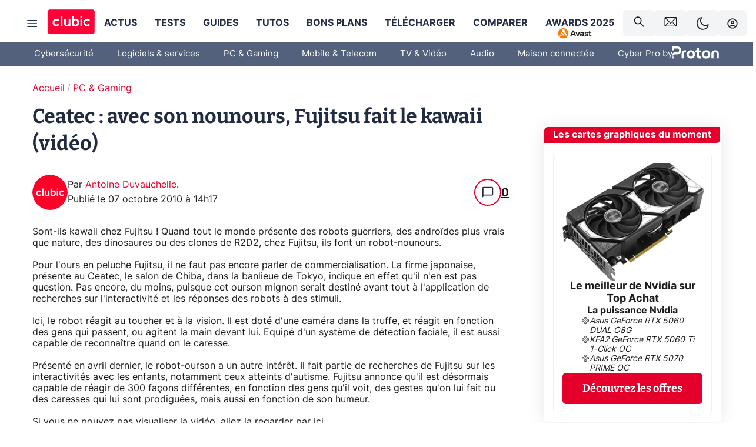

--- FILE ---
content_type: text/html; charset=utf-8
request_url: https://www.clubic.com/technologies-d-avenir/ceatec/actualite-371034-ceatec-nounours-fujitsu-kawaii-video.html
body_size: 66807
content:
<!DOCTYPE html><html lang="fr" data-theme="light"><head><meta charSet="utf-8" data-next-head=""/><meta name="viewport" content="initial-scale=1.0, width=device-width" data-next-head=""/><script type="text/javascript" src="https://choices.consentframework.com/js/pa/22690/c/IKVR3/cmp" referrerPolicy="unsafe-url" async=""></script><script async="" type="text/javascript" src="https://cdn.sirdata.eu/youtube-iframe.js"></script><link rel="preload" href="https://securepubads.g.doubleclick.net/tag/js/gpt.js" as="script" type="text/javascript" data-next-head=""/><title data-next-head="">Ceatec : avec son nounours, Fujitsu fait le kawaii (vidéo)</title><meta name="description" content="Sont-ils kawaii chez Fujitsu ! Quand tout le monde présente des robots guerriers, des androïdes plus vrais que nature, des dinosaures ou des clones de R2D2, chez Fujitsu, ils font un robot-nounours." data-next-head=""/><meta name="robots" content="index, follow, max-image-preview:large, max-snippet:-1, max-video-preview:-1, max-snippet:-1, max-image-preview:large, max-video-preview:-1" data-next-head=""/><meta property="og:locale" content="fr_FR" data-next-head=""/><meta property="og:site_name" content="clubic.com" data-next-head=""/><meta property="og:title" content="Ceatec : avec son nounours, Fujitsu fait le kawaii (vidéo)" data-next-head=""/><meta property="og:description" content="Sont-ils kawaii chez Fujitsu ! Quand tout le monde présente des robots guerriers, des androïdes plus vrais que nature, des dinosaures ou des clones de R2D2, chez Fujitsu, ils font un robot-nounours." data-next-head=""/><meta property="og:url" content="https://www.clubic.com/technologies-d-avenir/ceatec/actualite-371034-ceatec-nounours-fujitsu-kawaii-video.html" data-next-head=""/><meta property="og:image" content="https://pic.clubic.com/v1/images/1526033/raw" data-next-head=""/><meta property="og:type" content="article" data-next-head=""/><meta name="twitter:card" content="summary_large_image" data-next-head=""/><meta name="twitter:site" content="@clubic" data-next-head=""/><meta name="twitter:title" content="Ceatec : avec son nounours, Fujitsu fait le kawaii (vidéo)" data-next-head=""/><meta name="twitter:image" content="https://pic.clubic.com/v1/images/1526033/raw" data-next-head=""/><meta name="twitter:url" content="https://www.clubic.com/technologies-d-avenir/ceatec/actualite-371034-ceatec-nounours-fujitsu-kawaii-video.html" data-next-head=""/><meta name="twitter:description" content="Sont-ils kawaii chez Fujitsu ! Quand tout le monde présente des robots guerriers, des androïdes plus vrais que nature, des dinosaures ou des clones de R2D2, chez Fujitsu, ils font un robot-nounours." data-next-head=""/><meta name="twitter:domain" content="clubic.com" data-next-head=""/><meta property="article:publisher" content="https://www.facebook.com/Clubic" data-next-head=""/><link rel="canonical" href="https://www.clubic.com/technologies-d-avenir/ceatec/actualite-371034-ceatec-nounours-fujitsu-kawaii-video.html" data-next-head=""/><meta property="article:published_time" content="2010-10-07T16:17:00+02:00" data-next-head=""/><meta property="article:modified_time" content="2010-10-07T16:17:00+02:00" data-next-head=""/><meta property="mrf:tags" content="content-type:news;cat1:PC et Gaming" data-next-head=""/><meta name="mobile-web-app-capable" content="yes"/><meta name="apple-mobile-web-app-capable" content="yes"/><meta name="apple-mobile-web-app-title" content="Clubic"/><meta name="application-name" content="Clubic"/><link rel="dns-prefetch" href="//pic.clubic.com"/><link rel="dns-prefetch" href="//api.clubic.com"/><link rel="dns-prefetch" href="//analytics.clubic.com"/><link rel="dns-prefetch" href="//cdn.consentframework.com"/><link rel="dns-prefetch" href="//cache.consentframework.com"/><link rel="dns-prefetch" href="//choices.consentframework.com"/><link rel="dns-prefetch" href="//scripts.opti-digital.com"/><link rel="dns-prefetch" href="//www.googletagmanager.com/"/><link rel="preload" href="/assets-react/fonts/inter-bold.woff2" as="font" type="font/woff2" crossorigin="anonymous"/><link rel="preload" href="/assets-react/fonts/inter-regular.woff2" as="font" type="font/woff2" crossorigin="anonymous"/><link rel="preload" href="/assets-react/fonts/bitter.woff2" as="font" type="font/woff2" crossorigin="anonymous"/><link rel="apple-touch-icon" sizes="180x180" href="/apple-touch-icon.png"/><link rel="icon" type="image/png" sizes="32x32" href="/favicon-32x32.png"/><link rel="icon" type="image/png" sizes="16x16" href="/favicon-16x16.png"/><link rel="manifest" href="/site.webmanifest"/><link rel="mask-icon" href="/safari-pinned-tab.svg" color="#fc0f3e"/><link rel="shortcut icon" href="/favicon.ico"/><meta name="msapplication-TileColor" content="#202b44"/><meta name="msapplication-config" content="/browserconfig.xml"/><meta name="theme-color" content="#232728"/><meta name="sentry-trace" content="3898a95ba8dbabcb0f18133e54f4bfe6-e0d3cdc175806ee1-0"/><meta name="baggage" content="sentry-environment=prod,sentry-release=undefined,sentry-public_key=948a13215311a60e5cf48c9860c59be8,sentry-trace_id=3898a95ba8dbabcb0f18133e54f4bfe6,sentry-sampled=false,sentry-sample_rand=0.901391355868471,sentry-sample_rate=0.02"/><script type="application/ld+json" data-type="microdata" data-next-head="">{"@context":"https://schema.org","@graph":[{"@type":"NewsArticle","@id":"https://www.clubic.com/technologies-d-avenir/ceatec/actualite-371034-ceatec-nounours-fujitsu-kawaii-video.html#article","headline":"Ceatec : avec son nounours, Fujitsu fait le kawaii (vidéo)","thumbnailUrl":"https://pic.clubic.com/v1/images/1526033/raw","datePublished":"2010-10-07T16:17:00+02:00","dateModified":"2010-10-07T16:17:00+02:00","inLanguage":"fr-FR","image":{"@id":"https://www.clubic.com/technologies-d-avenir/ceatec/actualite-371034-ceatec-nounours-fujitsu-kawaii-video.html#primaryimage"},"author":{"@id":"https://www.clubic.com/technologies-d-avenir/ceatec/actualite-371034-ceatec-nounours-fujitsu-kawaii-video.html#author"},"publisher":{"@id":"https://www.clubic.com/#organization"},"commentCount":0,"potentialAction":[{"@type":"CommentAction","name":"Comment","target":["https://www.clubic.com/technologies-d-avenir/ceatec/actualite-371034-ceatec-nounours-fujitsu-kawaii-video.html#comments"]}],"speakable":{"@type":"SpeakableSpecification","xpath":["/html/head/title","/html/head/meta[@name='description']/@content"]},"mainEntityOfPage":{"@id":"https://www.clubic.com/technologies-d-avenir/ceatec/actualite-371034-ceatec-nounours-fujitsu-kawaii-video.html"},"isPartOf":{"@id":"https://www.clubic.com/technologies-d-avenir/ceatec/actualite-371034-ceatec-nounours-fujitsu-kawaii-video.html"}},{"@type":"WebPage","@id":"https://www.clubic.com/technologies-d-avenir/ceatec/actualite-371034-ceatec-nounours-fujitsu-kawaii-video.html","url":"https://www.clubic.com/technologies-d-avenir/ceatec/actualite-371034-ceatec-nounours-fujitsu-kawaii-video.html","name":"Ceatec : avec son nounours, Fujitsu fait le kawaii (vidéo)","thumbnailUrl":"https://pic.clubic.com/v1/images/1526033/raw","datePublished":"2010-10-07T16:17:00+02:00","dateModified":"2010-10-07T16:17:00+02:00","inLanguage":"fr-FR","isPartOf":{"@id":"https://www.clubic.com/#website"},"potentialAction":[{"@type":"ReadAction","target":["https://www.clubic.com/technologies-d-avenir/ceatec/actualite-371034-ceatec-nounours-fujitsu-kawaii-video.html"]}],"breadcrumb":{"@id":"https://www.clubic.com/technologies-d-avenir/ceatec/actualite-371034-ceatec-nounours-fujitsu-kawaii-video.html#breadcrumb"},"primaryImageOfPage":{"@id":"https://www.clubic.com/technologies-d-avenir/ceatec/actualite-371034-ceatec-nounours-fujitsu-kawaii-video.html#primaryimage"},"image":{"@id":"https://www.clubic.com/technologies-d-avenir/ceatec/actualite-371034-ceatec-nounours-fujitsu-kawaii-video.html#primaryimage"}},{"@type":"ImageObject","inLanguage":"fr-FR","url":"https://pic.clubic.com/v1/images/1526033/raw","contentUrl":"https://pic.clubic.com/v1/images/1526033/raw","caption":"03622192-photo.jpg","height":"449","width":"821","@id":"https://www.clubic.com/technologies-d-avenir/ceatec/actualite-371034-ceatec-nounours-fujitsu-kawaii-video.html#primaryimage"},{"@type":"BreadcrumbList","@id":"https://www.clubic.com/technologies-d-avenir/ceatec/actualite-371034-ceatec-nounours-fujitsu-kawaii-video.html#breadcrumb","itemListElement":[{"@type":"ListItem","position":1,"name":"Accueil","item":"https://www.clubic.com/"},{"@type":"ListItem","position":2,"name":"PC & Gaming","item":"https://www.clubic.com/materiel-informatique/"}]},{"@type":"Organization","@id":"https://www.clubic.com/#organization","name":"Clubic.com","url":"https://www.clubic.com","logo":{"@type":"ImageObject","@id":"https://www.clubic.com/#/schema/logo/image/","inLanguage":"fr-FR","url":"https://pic.clubic.com/v1/images/2288871/raw","width":"1600","height":"900","caption":"Clubic"},"sameAs":["https://www.facebook.com/Clubic","https://x.com/clubic","https://www.youtube.com/user/Clubic","https://fr.linkedin.com/company/clubic","https://fr.wikipedia.org/wiki/Clubic","https://www.tiktok.com/@clubic_","https://www.whatsapp.com/channel/0029VaFN2Nm3bbV7Nzel1P2B","https://www.instagram.com/clubic_off/","https://x.com/ClubicBonsPlans","https://bsky.app/profile/did:plc:hxwo5olhdgcx7bbzu2lewpgo","https://www.threads.com/@clubic_off"]},{"@type":"WebSite","@id":"https://www.clubic.com/#website","url":"https://www.clubic.com/","name":"Clubic.com","inLanguage":"fr-FR","publisher":{"@id":"https://www.clubic.com/#organization"},"potentialAction":{"@type":"SearchAction","target":{"@type":"EntryPoint","urlTemplate":"https://www.clubic.com/search?q={search_term_string}"},"query-input":"required name=search_term_string"}},{"@type":"Person","@id":"https://www.clubic.com/technologies-d-avenir/ceatec/actualite-371034-ceatec-nounours-fujitsu-kawaii-video.html#author","name":"Antoine Duvauchelle","image":{"@type":"ImageObject","inLanguage":"fr-FR","url":"https://pic.clubic.com/v1/images/1821357/raw","contentUrl":"https://pic.clubic.com/v1/images/1821357/raw","caption":"logo clubic rond","height":"1147","width":"1147","@id":"https://www.clubic.com/#/schema/person/image/"},"url":"https://www.clubic.com/auteur/1492-antoine-duvauchelle.html","sameAs":["https://www.twitter.com/null","https://www.linkedin.com/in/null"]}]}</script><link rel="stylesheet" href="/assets-react/legacy.css?undefined" data-next-head=""/><link rel="preload" imageSrcSet="//pic.clubic.com/v1/images/1821357/raw?fit=smartCrop&amp;width=50&amp;height=50&amp;hash=ffd48ec1cca62c7a9824593631ff48769bb15743 1x, //pic.clubic.com/v1/images/1821357/raw?fit=smartCrop&amp;width=100&amp;height=100&amp;hash=758e66e24724e8978d0bea568f2c3cbe7304b6cc 2x" type="image/webp" as="image" media="(max-width: 1024px)" data-next-head=""/><link rel="preload" imageSrcSet="//pic.clubic.com/v1/images/1821357/raw?fit=smartCrop&amp;width=60&amp;height=60&amp;hash=12e617e8b6e9520738ab3009eba8feff40c7665b 1x, //pic.clubic.com/v1/images/1821357/raw?fit=smartCrop&amp;width=120&amp;height=120&amp;hash=a0f083ec92ea7a894777de0862c58e0089b2ebca 2x" type="image/webp" as="image" media="(min-width: 1025px)" data-next-head=""/><link rel="preload" imageSrcSet="//pic.clubic.com/v1/images/1821357/raw?fit=smartCrop&amp;width=60&amp;height=60&amp;hash=12e617e8b6e9520738ab3009eba8feff40c7665b 1x, //pic.clubic.com/v1/images/1821357/raw?fit=smartCrop&amp;width=120&amp;height=120&amp;hash=a0f083ec92ea7a894777de0862c58e0089b2ebca 2x" type="image/webp" as="image" data-next-head=""/><link rel="preload" imageSrcSet="//pic.clubic.com/v1/images/2308332/raw?fit=smartCrop&amp;width=240&amp;height=200&amp;hash=b5ff9ad9513f58d49a366c5464968e1f8a0e1354 1x, //pic.clubic.com/v1/images/2308332/raw?fit=smartCrop&amp;width=480&amp;height=400&amp;hash=c6fcd0af0524eba18fa0ad0681482aaae16bd2d4 2x" type="image/webp" as="image" data-next-head=""/><script type="text/javascript" async="" data-react-no-hydrate="true" data-next-head="">
            var currentThemeAd = window.localStorage.getItem('preferMode') ?? (window?.matchMedia('(prefers-color-scheme: dark)').matches ? 'dark' : 'light');
            var adConfig = '{"adUnit":"/21718639124/clubic.com/contenu-actu-rjs","pageTargeting":{"kw":["news","ceatec","evenements","hardware","pop-culture","tech-trade-shows","legacy","PC & Gaming","section1264"],"env":"prod","mode":"dark","issafe":1}}';
            var updatedJsonString = adConfig.replace(/"mode":"[^"]+"/, `"mode":"${currentThemeAd}"`);
            var optidigitalQueue = optidigitalQueue || {};
            optidigitalQueue.cmd = optidigitalQueue.cmd || [];
            var i='optidigital-ad-init';
            if (!document.getElementById(i)) {
              var opti=document.createElement('script');
              opti.id=i;
              opti.type='module';
              opti.setAttribute("data-config",updatedJsonString);
              opti.src='//scripts.opti-digital.com/modules/?site=clubicv3';
              var node=document.getElementsByTagName('head')[0];
              node.parentNode.insertBefore(opti, node);
            } 
          </script><script defer="" type="text/javascript" data-next-head="">
             !function(){"use strict";function e(e){var t=!(arguments.length>1&&void 0!==arguments[1])||arguments[1],c=document.createElement("script");c.src=e,t?c.type="module":(c.async=!0,c.type="text/javascript",c.setAttribute("nomodule",""));var n=document.getElementsByTagName("script")[0];n.parentNode.insertBefore(c,n)}!function(t,c){!function(t,c,n){var a,o,r;n.accountId=c,null!==(a=t.marfeel)&&void 0!==a||(t.marfeel={}),null!==(o=(r=t.marfeel).cmd)&&void 0!==o||(r.cmd=[]),t.marfeel.config=n;var i="https://sdk.mrf.io/statics";e("".concat(i,"/marfeel-sdk.js?id=").concat(c),!0),e("".concat(i,"/marfeel-sdk.es5.js?id=").concat(c),!1)}(t,c,arguments.length>2&&void 0!==arguments[2]?arguments[2]:{})}(window,3521,{} /*config*/)}();
            </script><script>window.nextEnv = {"NEXT_PUBLIC_APP_ENV_COMPLET":"prod","NEXT_PUBLIC_VERSION":"undefined","NEXT_PUBLIC_BASE_URL":"undefined","NEXT_PUBLIC_ENV":"undefined","NEXT_PUBLIC_HOST":"www.clubic.com"};</script><script id="cmp-stub" type="text/javascript">!function(){var t=function(){function t(e,r=0){try{var a=p.document,n=!!p.frames[e];if(!n)if(a.body){var c=a.createElement("iframe");c.style.cssText="display:none",c.name=e,a.body.appendChild(c)}else 2e3>r&&setTimeout(function(){t(e,r+1)},5);return!n}catch(t){return!1}}function e(t){var e,r=p;try{for(;r&&r!==p.top;){if(r.frames[t]){e=r;break}if(!r.parent||r.parent===r)break;r=r.parent}}catch(t){}return e}function r(){try{const o=this&&this.sourceAPI||"__sdcmpapi";for(var t=p.gdprApplies,e=(p.ABconsentCMP||{}).consentModeFromTcf||!1,r=arguments.length,a=Array(r),n=0;r>n;n++)a[n]=arguments[n];if(!a.length)return"__tcfapi"===o?c:i;if("setGdprApplies"===a[0])a.length>3&&2===Number(a[1])&&"boolean"==typeof a[3]&&(p.gdprApplies=t=a[3],"function"==typeof a[2]&&a[2]({gdprApplies:t},!0));else if("ping"===a[0]){if("function"==typeof a[2]){const r={gdprApplies:t,cmpLoaded:!1,cmpStatus:"stub",apiVersion:"2.0"};e&&(r.enableAdvertiserConsentMode=!0),a[2](r,!0)}}else("__tcfapi"===o?c:i).push(a)}catch(t){}}var a="__tcfapiLocator",n="__sdcmpapiLocator",c=[],i=[],p=window,o=e(a),s=e(n);try{o||t(a),s||t(n),p.__tcfapi||(p.__tcfapi=function(){return r.apply({sourceAPI:"__tcfapi"},arguments)}),p.__sdcmpapi||(p.__sdcmpapi=function(){return r.apply({sourceAPI:"__sdcmpapi"},arguments)}),p.addEventListener("message",function(t){try{var e=t&&t.data;if(!e)return;var r={};if("string"==typeof e)try{r=JSON.parse(e)}catch(t){return}else{if("object"!=typeof e||e.constructor!==Object)return;r=e}var a=r&&(r.__tcfapiCall||r.__sdcmpapiCall);if(!a)return;try{var n=r.__tcfapiCall?window.__tcfapi:window.__sdcmpapi,c=r.__tcfapiCall?"__tcfapiReturn":"__sdcmpapiReturn";n(a.command,a.version,function(r,n){var i={};i[c]={returnValue:r,success:n,callId:a.callId};const p="null"===t.origin?"*":t.origin;t.source.postMessage("string"==typeof e?JSON.stringify(i):i,p)},a.parameter)}catch(t){}}catch(t){}},!1)}catch(t){}};try{t(),void 0!==module&&"object"==typeof module&&"object"==typeof module.exports&&(module.exports=t)}catch(t){}}();(function () {
window.ABconsentCMP = window.ABconsentCMP || {};window.ABconsentCMP.enableConsentMode = window.ABconsentCMP.enableConsentMode ? true : (window.ABconsentCMP.enableConsentMode === undefined) && true;window.ABconsentCMP = window.ABconsentCMP || {};var ABconsentCMP = window.ABconsentCMP;ABconsentCMP.loaded = ABconsentCMP.loaded || {};ABconsentCMP.runOnce = ABconsentCMP.runOnce || function (flagName, fn) {if (ABconsentCMP.loaded[flagName]) return;ABconsentCMP.loaded[flagName] = true;try {if (typeof fn === "function") {fn(ABconsentCMP);}} catch (e) {}};ABconsentCMP.runOnce("consentModeGtm", function (ABconsentCMP) {if (!ABconsentCMP.enableConsentMode) return;try {var gtmDataLayerName = ABconsentCMP.gtmDataLayerName || "dataLayer";var consentModeFromTcf = ABconsentCMP.consentModeFromTcf === true;window[gtmDataLayerName] = window[gtmDataLayerName] || [];function gtag() {window[gtmDataLayerName].push(arguments);}gtag('set', 'developer_id.dOWE1OT', true);var gtmDefaultValues = {analytics_storage:  'denied',functionality_storage:  'denied',security_storage:   'denied',personalization_storage:'denied',wait_for_update:1000};if (!consentModeFromTcf) {gtmDefaultValues['ad_storage'] = 'denied';gtmDefaultValues['ad_user_data'] = 'denied';gtmDefaultValues['ad_personalization'] = 'denied';}gtag('consent', 'default', gtmDefaultValues);} catch (e) {}});ABconsentCMP.runOnce("consentModeAdsense", function () {try {(window.adsbygoogle = window.adsbygoogle || []).pauseAdRequests = 1;} catch (e) {}});ABconsentCMP.runOnce("tcfUetq", function () {try {window.uetq = window.uetq || [];window.uetq.push('config', 'tcf', {enabled: true});} catch (e) {}});})();</script><script async="" type="text/javascript">
                  let currentTheme =  window.localStorage.getItem('preferMode');  
                  if(!currentTheme) {
                    currentTheme =  window?.matchMedia('(prefers-color-scheme: dark)').matches ? 'dark' : 'light';
                    window.localStorage.setItem('preferMode', currentTheme);
                  }
                  document.documentElement.setAttribute('data-theme', currentTheme);
                 </script><script async="" type="text/javascript"> var _paq = window._paq = window._paq || [];
                /* tracker methods like "setCustomDimension" should be called before "trackPageView" */
                _paq.push(['trackPageView']);
                _paq.push(['enableLinkTracking']);
                (function() {
                var u="https://analytics.clubic.com/";
                _paq.push(['setTrackerUrl', u+'matomo.php']);
                _paq.push(['setSiteId', '1']);
                var d=document, g=d.createElement('script'), s=d.getElementsByTagName('script')[0];
                g.type='text/javascript'; g.async=true; g.src=u+'matomo.js'; s.parentNode.insertBefore(g,s);
              })();</script><noscript><p><img src="https://analytics.clubic.com/matomo.php?idsite=1&amp;amp;rec=1" alt=""/></p></noscript><noscript data-n-css=""></noscript><script defer="" noModule="" src="/_next/static/chunks/polyfills-42372ed130431b0a.js"></script><script defer="" src="/_next/static/chunks/5271.e36e59e0e4f230be.js"></script><script defer="" src="/_next/static/chunks/2888.ba9245e817c8c33c.js"></script><script defer="" src="/_next/static/chunks/5470.8ff08df12c7f93f8.js"></script><script defer="" src="/_next/static/chunks/8540.ec1dc5cf1206972d.js"></script><script defer="" src="/_next/static/chunks/6782.e030f2a8f190deda.js"></script><script defer="" src="/_next/static/chunks/6293.e4d4cfd6475006da.js"></script><script defer="" src="/_next/static/chunks/7466.3eb587168f722fd5.js"></script><script defer="" src="/_next/static/chunks/9665.5d22c985160d49e3.js"></script><script defer="" src="/_next/static/chunks/5542.be650d2294306873.js"></script><script defer="" src="/_next/static/chunks/9118.1f60f7b30cfd0953.js"></script><script defer="" src="/_next/static/chunks/7371.589788b7c8c11252.js"></script><script defer="" src="/_next/static/chunks/6466.8fbe41f087b6dd25.js"></script><script defer="" src="/_next/static/chunks/6737.8f6f1813afc31583.js"></script><script defer="" src="/_next/static/chunks/5297.609359778bd4785c.js"></script><script defer="" src="/_next/static/chunks/8342.26bf0953f5fb9095.js"></script><script defer="" src="/_next/static/chunks/3606.499498b6b700b5a3.js"></script><script defer="" src="/_next/static/chunks/8176.0865e30c6a446eb4.js"></script><script defer="" src="/_next/static/chunks/6220.ce4780aae1055519.js"></script><script defer="" src="/_next/static/chunks/7189.5448c15529102066.js"></script><script src="/_next/static/chunks/runtime-39605cf64bfa578d.js" defer=""></script><script src="/_next/static/chunks/next-16.0.10.js" defer=""></script><script src="/_next/static/chunks/reactjs-19.2.3.js" defer=""></script><script src="/_next/static/chunks/reactjs-dom-19.2.3.js" defer=""></script><script src="/_next/static/chunks/main-e2a27e2929461ece.js" defer=""></script><script src="/_next/static/chunks/styled-6.1.19.js" defer=""></script><script src="/_next/static/chunks/apollo-3.13.9.js" defer=""></script><script src="/_next/static/chunks/api-sdk-c37919198e08efeb.js" defer=""></script><script src="/_next/static/chunks/8569-877b1f4c4eb5592c.js" defer=""></script><script src="/_next/static/chunks/pages/_app-c2c840b4ac64e7df.js" defer=""></script><script src="/_next/static/chunks/pages/%5B...slug%5D-bd69c37605bc4aa3.js" defer=""></script><script src="/_next/static/FvAM0LsNsV1l7rdqcCaPS/_buildManifest.js" defer=""></script><script src="/_next/static/FvAM0LsNsV1l7rdqcCaPS/_ssgManifest.js" defer=""></script><style data-styled="" data-styled-version="6.1.19">.ad-container{background-color:var(--color-alt-5);display:flex;flex-direction:column;justify-content:flex-start;position:relative;min-height:200px;overflow:hidden;grid-column:2/3;}/*!sc*/
@media (min-width:1024px){.ad-container{grid-column:1/10;}}/*!sc*/
.ad-container p{font-size:14px;color:rgba(var(--theme-color-foreground), 0.15);margin:8px 0;}/*!sc*/
.ad-container .ad-content{flex-grow:1;z-index:1;display:flex;justify-content:center;margin:0;max-width:100vw;overflow:hidden;}/*!sc*/
.ad-container .ad-content[data-slot="Billboard_2"],.ad-container .ad-content[data-slot="Mobile_Pos1"],.ad-container .ad-content[data-slot="Mobile_Pos2"],.ad-container .ad-content[data-slot="Mobile_Pos3"]{min-height:250px;}/*!sc*/
.ad-container .ad-content[data-slot="Billboard_1"]{height:250px;}/*!sc*/
.ad-container .ad-content[data-slot="Rectangle_1"]{height:100px;}/*!sc*/
.ad-container .ad-content[data-slot="HalfpageAd_1"],.ad-container .ad-content[data-slot="HalfpageAd_2"],.ad-container .ad-content[data-slot="HalfpageAd_3"]{min-height:600px;}/*!sc*/
.ad-container.no-background{background-color:transparent;border:none;overflow:visible;}/*!sc*/
.ad-container.no-background p{display:none;}/*!sc*/
.ad-container.no-background .ad-content{margin-bottom:0;}/*!sc*/
.ad-container.megaban{margin:var(--spacer-s) 0;}/*!sc*/
.ad-container.position-sticky{position:sticky;top:85px;}/*!sc*/
.ad-container.mobile-only{display:flex;}/*!sc*/
@media (min-width:1024px){.ad-container.mobile-only{display:none;}}/*!sc*/
.ad-container.desktop-only{display:none;}/*!sc*/
@media (min-width:1024px){.ad-container.desktop-only{display:flex;}}/*!sc*/
#GenecyDFPAdWallpaperCont~* .ad-container.megaban{display:none;}/*!sc*/
data-styled.g1[id="sc-global-eVrTht1"]{content:"sc-global-eVrTht1,"}/*!sc*/
html{-ms-text-size-adjust:100%;-webkit-text-size-adjust:100%;}/*!sc*/
body{margin:0;}/*!sc*/
article,aside,details,figcaption,figure,footer,header,hgroup,main,menu,nav,section,summary{display:block;}/*!sc*/
audio,canvas,progress,video{display:inline-block;vertical-align:baseline;}/*!sc*/
audio:not([controls]){display:none;height:0;}/*!sc*/
[hidden],template{display:none;}/*!sc*/
a,button{background-color:transparent;border-width:0;}/*!sc*/
a:active,a:hover{outline:0;}/*!sc*/
abbr[title]{border-bottom:1px dotted;}/*!sc*/
b,strong{font-weight:bold;}/*!sc*/
dfn{font-style:italic;}/*!sc*/
h1{font-size:2em;margin:0.67em 0;}/*!sc*/
mark{background:#ff0;color:black;}/*!sc*/
small{font-size:80%;}/*!sc*/
sub,sup{font-size:75%;line-height:0;position:relative;vertical-align:baseline;}/*!sc*/
sup{top:-0.5em;}/*!sc*/
sub{bottom:-0.25em;}/*!sc*/
img{border:0;}/*!sc*/
svg:not(:root){overflow:hidden;}/*!sc*/
figure{margin:1em 40px;}/*!sc*/
hr{-moz-box-sizing:content-box;box-sizing:content-box;height:0;}/*!sc*/
pre{overflow:auto;}/*!sc*/
code,kbd,pre,samp{font-family:monospace,serif;font-size:1em;}/*!sc*/
button,input,optgroup,select,textarea{color:inherit;font:inherit;margin:0;}/*!sc*/
button{overflow:visible;}/*!sc*/
button,select{text-transform:none;}/*!sc*/
button,html input[type='button'],input[type='reset'],input[type='submit']{-webkit-appearance:button;cursor:pointer;}/*!sc*/
button[disabled],html input[disabled]{cursor:default;}/*!sc*/
button::-moz-focus-inner,input::-moz-focus-inner{border:0;padding:0;}/*!sc*/
input{line-height:normal;}/*!sc*/
input[type='checkbox'],input[type='radio']{box-sizing:border-box;padding:0;}/*!sc*/
input[type='number']::-webkit-inner-spin-button,input[type='number']::-webkit-outer-spin-button{height:auto;}/*!sc*/
input[type='search']{-webkit-appearance:textfield;-moz-box-sizing:border-box;-webkit-box-sizing:border-box;box-sizing:border-box;}/*!sc*/
input[type='search']::-webkit-search-cancel-button,input[type='search']::-webkit-search-decoration{-webkit-appearance:none;}/*!sc*/
fieldset{border:1px solid #c0c0c0;margin:0 2px;padding:0.35em 0.625em 0.75em;}/*!sc*/
legend{border:0;padding:0;}/*!sc*/
textarea{overflow:auto;}/*!sc*/
optgroup{font-weight:bold;}/*!sc*/
table{border-collapse:collapse;border-spacing:0;}/*!sc*/
td,th{padding:0;}/*!sc*/
.sd-cmp-2dyYO{top:40px!important;left:unset!important;right:unset!important;padding:unset!important;padding-top:5px!important;}/*!sc*/
.sd-cmp-1bquj .sd-cmp-2jmDj{padding:unset;}/*!sc*/
.sd-cmp-1IdBZ{padding-top:10px!important;}/*!sc*/
.sd-cmp-2jmDj{color:grey!important;}/*!sc*/
data-styled.g2[id="sc-global-hDeBjt1"]{content:"sc-global-hDeBjt1,"}/*!sc*/
*{box-sizing:border-box;padding:0;margin:0;}/*!sc*/
*::after,*::before{box-sizing:border-box;}/*!sc*/
html,body{width:100%;height:100%;}/*!sc*/
img{vertical-align:middle;}/*!sc*/
data-styled.g3[id="sc-global-igtmDC1"]{content:"sc-global-igtmDC1,"}/*!sc*/
:root{--spacer-xxs:4px;--spacer-xs:7px;--spacer-s:15px;--spacer-s-fluid:clamp(0.625rem, 0.536rem + 0.446vw, 0.938rem);--spacer:30px;--spacer-to-xs:clamp(0.438rem, 0.027rem + 2.054vw, 1.875rem);--spacer-fluid:clamp(0.938rem, 0.67rem + 1.339vw, 1.875rem);--spacer-m:45px;--spacer-m-to-xs:clamp(0.438rem, -0.241rem + 3.393vw, 2.813rem);--spacer-m-to-s:clamp(0.938rem, 0.402rem + 2.679vw, 2.813rem);--spacer-m-fluid:clamp(1.875rem, 1.607rem + 1.339vw, 2.813rem);--spacer-l:60px;--spacer-l-to-xs:clamp(0.438rem, -0.509rem + 4.732vw, 3.75rem);--spacer-l-to-s:clamp(0.938rem, 0.134rem + 4.018vw, 3.75rem);--spacer-l-to-default:clamp(1.875rem, 1.339rem + 2.679vw, 3.75rem);--spacer-l-fluid:clamp(2.813rem, 2.545rem + 1.339vw, 3.75rem);--spacer-xl:90px;--spacer-xl-to-xs:clamp(0.438rem, -1.045rem + 7.411vw, 5.625rem);--spacer-xl-to-s:clamp(0.938rem, -0.402rem + 6.696vw, 5.625rem);--spacer-xl-to-default:clamp(1.875rem, 0.804rem + 5.357vw, 5.625rem);--spacer-xl-to-m:clamp(2.813rem, 2.009rem + 4.018vw, 5.625rem);--spacer-xl-fluid:clamp(3.75rem, 3.214rem + 2.679vw, 5.625rem);--spacer-em:1em;--theme-typography-default-font:'Inter UI',Arial,sans-serif;--theme-typography-primary-font:'Bitter',serif;--theme-palette-black:#232728;--theme-palette-black-alt:#212C42;--theme-palette-dark-black:#1b1b1b;--theme-palette-black-medium:#5d6c8a;--theme-palette-white:#FFFFFF;--theme-palette-dark-white:#f2f4f6;--theme-palette-dark-white2:#E5E8EE;--theme-palette-grey:#777777;--theme-palette-dark-grey:#54617C;--theme-palette-red:#E4002A;--theme-palette-red-clubic:#ff0037;--theme-palette-red-medium:#FF5978;--theme-palette-dark-red:#AF0524;--theme-palette-blue:#3F547E;--theme-palette-blue-medium:#99A4BA;--theme-palette-dark-blue:#37486D;--theme-palette-green:#009e76;--theme-palette-dark-green:#018262;--theme-palette-grey-blue:#526C8A;--theme-palette-dark-grey-blue:#3F547E;--theme-palette-light-grey-blue:#a4adbd;--theme-palette-golden:#C89E42;}/*!sc*/
:root[data-theme='light']{--theme-color-background:#FFFFFF;--theme-color-foreground:#212C42;--theme-color-foreground-rgb:33,44,66;--theme-color-medium:#99A4BA;--theme-color-primary:#E4002A;--theme-color-primary-contrast:#FFFFFF;--theme-color-title:#212C42;--theme-background-contrast-background-color:#f2f4f6;--theme-background-contrast-link-color:inherit;--theme-background-contrast-text-color:#212C42;--theme-background-flashy-background-color:#E4002A;--theme-background-flashy-link-color:#FFFFFF;--theme-background-flashy-text-color:#FFFFFF;--theme-background-navy-background-color:#3F547E;--theme-background-navy-link-color:#FFFFFF;--theme-background-navy-text-color:#FFFFFF;--theme-background-light-background-color:#777777;--theme-background-light-text-color:#212C42;--theme-background-light-link-color:#E4002A;--theme-background-transparent-background-color:transparent;--theme-background-transparent-text-color:inherit;--theme-background-transparent-link-color:inherit;--background-color-sub:#EDF0F4;--text-color:var(--theme-palette-dark-black);--text-color-reverse:var(--theme-palette-white);--text-color-alt:var(--theme-palette-blue);--title-foreground:var(--theme-palette-black-alt);--title-foreground-alt:var(--theme-palette-black-medium);--link-color:var(--theme-palette-red);--background-color-alt:var(--theme-palette-black-alt);--card-border:var(--theme-palette-light-grey-blue);--color-box-shadow:rgba(0 ,0 ,0 ,0.1);--color-alt-blue:var(--theme-palette-blue-medium);--color-alt-grey-blue:var(--theme-palette-grey-blue);--color-alt-dark:var(--theme-palette-dark-white2);--color-form-border:#cccccc;--color-alt-1:var(--theme-palette-grey);--color-alt-2:var(--theme-palette-dark-white);--color-alt-3:var(--theme-palette-dark-white);--color-alt-4:none;--color-alt-4-reverse:var(--theme-palette-dark-white);--color-alt-5:var(--theme-palette-dark-white);--color-alt-6:var(--theme-palette-dark-grey-blue);--color-alt-7:var(--theme-palette-dark-grey);--color-alt-8:var(--theme-palette-white);--color-alt-9:var(--theme-palette-dark-white);--color-grey-trans:rgba(0, 0, 0, 0.8);}/*!sc*/
:root[data-theme='dark']{--theme-color-background:#232728;--theme-color-foreground:#FFFFFF;--theme-color-foreground-rgb:0,0,0;--theme-color-medium:#FFFFFF;--theme-color-primary:#FF5978;--theme-color-primary-contrast:#FFFFFF;--theme-color-title:#FFFFFF;--theme-background-contrast-background-color:#1b1b1b;--theme-background-contrast-link-color:inherit;--theme-background-contrast-text-color:#FFFFFF;--theme-background-flashy-background-color:#FF5978;--theme-background-flashy-link-color:#FFFFFF;--theme-background-flashy-text-color:#FFFFFF;--theme-background-navy-background-color:#3F547E;--theme-background-navy-link-color:#FFFFFF;--theme-background-navy-text-color:#FFFFFF;--theme-background-light-background-color:#777777;--theme-background-light-text-color:#212C42;--theme-background-light-link-color:#FF5978;--theme-background-transparent-background-color:transparent;--theme-background-transparent-text-color:inherit;--theme-background-transparent-link-color:inherit;--background-color-sub:var(--theme-palette-dark-black);--text-color:var(--theme-palette-white);--text-color-reverse:var(--theme-palette-dark-black);--text-color-alt:var(--theme-palette-white);--title-foreground:var(--theme-palette-white);--title-foreground-alt:var(--theme-palette-white);--link-color:var(--theme-palette-red-medium);--background-color-alt:var(--theme-palette-black);--card-border:var(--theme-palette-grey);--color-box-shadow:rgba(0 ,0 ,0 ,0.3);--color-alt-blue:var(--theme-palette-blue);--color-form-border:#555555;--color-alt-grey-blue:var(--theme-palette-light-grey-blue);--color-alt-dark:black;--color-alt-1:var(--theme-palette-white);--color-alt-2:var(--theme-palette-black-alt);--color-alt-3:var(--theme-palette-white);--color-alt-4:var(--theme-palette-dark-black);--color-alt-4-reverse:none;--color-alt-5:var(--theme-palette-dark-black);--color-alt-6:var(--theme-palette-white);--color-alt-7:var(--theme-palette-dark-white);--color-alt-8:var(--theme-palette-red-medium);--color-alt-9:var(--theme-palette-dark-grey);--color-grey-trans:rgba(255, 255, 255, 0.8);}/*!sc*/
html{color:var(--text-color);background-color:var(--theme-color-background);transition:background-color 0.5s;-webkit-font-smoothing:antialiased;-moz-osx-font-smoothing:grayscale;}/*!sc*/
body{line-height:1.2;-moz-osx-font-smoothing:grayscale;-ms-overflow-style:-ms-autohiding-scrollbar;font-family:var(--theme-typography-default-font);overflow-x:hidden;}/*!sc*/
article aside{display:none;}/*!sc*/
html.no-event,html.no-event body{overflow:hidden;}/*!sc*/
a{color:inherit;}/*!sc*/
a.un-styled-linked{text-decoration:none;}/*!sc*/
a.mod-primary{color:var(--link-color);}/*!sc*/
a.simple{color:var(--link-color);font-weight:bold;}/*!sc*/
blockquote{position:relative;font-style:italic;padding:var(--spacer-s) var(--spacer-s);border-left:4px solid var(--color-alt-grey-blue);border-radius:8px;}/*!sc*/
@media (prefers-reduced-motion: reduce){*,*:hover,*:focus,*::before,*:hover::before,*:focus::before,*::after,*:hover::after,*:focus::after{animation:none;transition:none;scroll-behavior:auto;}}/*!sc*/
data-styled.g4[id="sc-global-OHcVh1"]{content:"sc-global-OHcVh1,"}/*!sc*/
.hLrpSC{animation:drxLLP ease-in-out infinite alternate 600ms 200ms;width:min(90%,50px);height:min(90%,50px);background-color:var(--theme-color-background);color:var(--theme-color-foreground);}/*!sc*/
data-styled.g6[id="sc-1qs7exx-0"]{content:"hLrpSC,"}/*!sc*/
.hOwhjg{padding-top:calc((0.6944444444444444 * 100% - 50px) / 2);padding-bottom:calc((0.6944444444444444 * 100% - 50px) / 2);text-align:center;}/*!sc*/
@media (min-width:1024px){.hOwhjg{padding-top:calc((0.6944444444444444 * 100% - 50px) / 2);padding-bottom:calc((0.6944444444444444 * 100% - 50px) / 2);}}/*!sc*/
data-styled.g7[id="sc-1qs7exx-1"]{content:"hOwhjg,"}/*!sc*/
.itNNZS{border-radius:6px;width:100%;color:transparent;height:100%;max-width:100%;vertical-align:middle;}/*!sc*/
@media (min-width:1024px){.itNNZS{border-radius:10px;}}/*!sc*/
.cJzzmV{border-radius:0;width:100%;color:transparent;height:100%;max-width:100%;vertical-align:middle;}/*!sc*/
@media (min-width:1024px){.cJzzmV{border-radius:0;}}/*!sc*/
data-styled.g8[id="sc-1qs7exx-2"]{content:"itNNZS,cJzzmV,"}/*!sc*/
.lcFsnL{position:relative;width:50px;height:50px;display:flex;align-items:center;justify-content:center;overflow:hidden;}/*!sc*/
@media (min-width:768px){.lcFsnL{width:50px;height:50px;}}/*!sc*/
@media (min-width:1024px){.lcFsnL{width:60px;height:60px;}}/*!sc*/
.lcFsnL.isEager{background-color:transparent;}/*!sc*/
.lcFsnL.isEager .sc-1qs7exx-2{width:100%!important;height:100%!important;animation:none!important;}/*!sc*/
.lcFsnL.loaded{background-color:transparent;}/*!sc*/
.lcFsnL.loaded .sc-1qs7exx-2{width:100%;height:100%;animation:hPcQcs ease-in-out 800ms;}/*!sc*/
.kGqFsX{position:relative;width:60px;height:60px;display:flex;align-items:center;justify-content:center;overflow:hidden;}/*!sc*/
@media (min-width:768px){.kGqFsX{width:60px;height:60px;}}/*!sc*/
@media (min-width:1024px){.kGqFsX{width:60px;height:60px;}}/*!sc*/
.kGqFsX.isEager{background-color:transparent;}/*!sc*/
.kGqFsX.isEager .sc-1qs7exx-2{width:100%!important;height:100%!important;animation:none!important;}/*!sc*/
.kGqFsX.loaded{background-color:transparent;}/*!sc*/
.kGqFsX.loaded .sc-1qs7exx-2{width:100%;height:100%;animation:hPcQcs ease-in-out 800ms;}/*!sc*/
.jBZpxX{position:relative;width:240px;height:200px;display:flex;align-items:center;justify-content:center;overflow:hidden;}/*!sc*/
@media (min-width:768px){.jBZpxX{width:240px;height:200px;}}/*!sc*/
@media (min-width:1024px){.jBZpxX{width:240px;height:200px;}}/*!sc*/
.jBZpxX.isEager{background-color:transparent;}/*!sc*/
.jBZpxX.isEager .sc-1qs7exx-2{width:100%!important;height:100%!important;animation:none!important;}/*!sc*/
.jBZpxX.loaded{background-color:transparent;}/*!sc*/
.jBZpxX.loaded .sc-1qs7exx-2{width:100%;height:100%;animation:hPcQcs ease-in-out 800ms;}/*!sc*/
.bxoYKz{position:relative;width:360px;height:250px;display:flex;align-items:center;justify-content:center;overflow:hidden;}/*!sc*/
@media (min-width:768px){.bxoYKz{width:360px;height:360px;}}/*!sc*/
@media (min-width:1024px){.bxoYKz{width:360px;height:250px;}}/*!sc*/
.bxoYKz.isEager{background-color:transparent;}/*!sc*/
.bxoYKz.isEager .sc-1qs7exx-2{width:100%!important;height:100%!important;animation:none!important;}/*!sc*/
.bxoYKz.loaded{background-color:transparent;}/*!sc*/
.bxoYKz.loaded .sc-1qs7exx-2{width:100%;height:100%;animation:hPcQcs ease-in-out 800ms;}/*!sc*/
data-styled.g9[id="sc-1qs7exx-3"]{content:"lcFsnL,kGqFsX,jBZpxX,bxoYKz,"}/*!sc*/
@font-face{font-family:'Inter UI';font-weight:400;font-style:normal;font-display:swap;src:url('/assets-react/fonts/inter-regular.woff2') format('woff2');}/*!sc*/
@font-face{font-family:'Inter UI';font-weight:700;font-style:normal;font-display:swap;src:url('/assets-react/fonts/inter-bold.woff2') format('woff2');}/*!sc*/
@font-face{font-family:'Bitter';font-weight:700;font-style:normal;font-display:swap;src:url('/assets-react/fonts/bitter.woff2') format('woff2');}/*!sc*/
@font-face{font-family:'Bitter';font-weight:900;font-style:normal;font-display:swap;src:url('/assets-react/fonts/bitter-bolder.woff2') format('woff2');}/*!sc*/
@font-face{font-family:'Material Symbols Outlined';font-style:normal;font-weight:400;font-display:swap;src:url('/assets-react/fonts/material-symbols-outlined.woff2') format('woff2');}/*!sc*/
data-styled.g47[id="sc-global-jTzXlp1"]{content:"sc-global-jTzXlp1,"}/*!sc*/
:root[data-theme='dark']{--sticker-award:url(/assets-react/stickers/v2/award-dark.svg);--sticker-best:url(/assets-react/stickers/v2/best-dark.svg);--sticker-like:url(/assets-react/stickers/v2/like-dark.svg);--sticker-tiny-best:url(/assets-react/stickers/v2/tiny-best-dark.svg);--sticker-tiny-award:url(/assets-react/stickers/v2/tiny-award-dark.svg);}/*!sc*/
:root[data-theme='light']{--sticker-award:url(/assets-react/stickers/v2/award-light.svg);--sticker-best:url(/assets-react/stickers/v2/best-light.svg);--sticker-like:url(/assets-react/stickers/v2/like-light.svg);--sticker-tiny-best:url(/assets-react/stickers/v2/tiny-best-light.svg);--sticker-tiny-award:url(/assets-react/stickers/v2/tiny-award-light.svg);}/*!sc*/
data-styled.g48[id="sc-global-bYEGaJ1"]{content:"sc-global-bYEGaJ1,"}/*!sc*/
:root[data-theme='dark']{--palms-2025:url(/assets-react/awards/2025/palms.png);--half-palm-2025:url(/assets-react/awards/2025/half_palm.png);--badge-awards-2025:url(/assets-react/awards/2025/badge-awards.png);--background-laser-desktop-2025:url(/assets-react/awards/2025/background_laser_desktop.png);--background-laser-mobile-2025:url(/assets-react/awards/2025/background_laser_mobile.png);--background-header-desktop-award-2025:url(/assets-react/awards/2025/background_header_desktop.png);--background-header-mobile-award-2025:url(/assets-react/awards/2025/background_header_mobile.png);}/*!sc*/
:root[data-theme='light']{--palms-2025:url(/assets-react/awards/2025/palms.png);--half-palm-2025:url(/assets-react/awards/2025/half_palm.png);--badge-awards-2025:url(/assets-react/awards/2025/badge-awards.png);--background-laser-desktop-2025:url(/assets-react/awards/2025/background_laser_desktop.png);--background-laser-mobile-2025:url(/assets-react/awards/2025/background_laser_mobile.png);--background-header-desktop-award-2025:url(/assets-react/awards/2025/background_header_desktop.png);--background-header-mobile-award-2025:url(/assets-react/awards/2025/background_header_mobile.png);}/*!sc*/
data-styled.g49[id="sc-global-gjMqEj1"]{content:"sc-global-gjMqEj1,"}/*!sc*/
:root[data-theme='dark']{--op-spe-boulanger:url(/assets-react/op-spe/boulanger.svg);--op-spe-avast:url(/assets-react/op-spe/avast.svg);--op-spe-proton:url(/assets-react/op-spe/proton_v2.svg);--op-spe-proton-purple:url(/assets-react/op-spe/proton-purple_v2.svg);}/*!sc*/
:root[data-theme='light']{--op-spe-boulanger:url(/assets-react/op-spe/boulanger.svg);--op-spe-proton:url(/assets-react/op-spe/proton_v2.svg);--op-spe-proton-purple:url(/assets-react/op-spe/proton-purple_v2.svg);--op-spe-avast:url(/assets-react/op-spe/avast.svg);}/*!sc*/
data-styled.g50[id="sc-global-iVjneH1"]{content:"sc-global-iVjneH1,"}/*!sc*/
:root[data-theme='dark']{--background-newsletter-header-proton:url(/assets-react/newsletter/newsletter_background.png);}/*!sc*/
:root[data-theme='light']{--background-newsletter-header-proton:url(/assets-react/newsletter/newsletter_background.png);}/*!sc*/
data-styled.g51[id="sc-global-jaLGzn1"]{content:"sc-global-jaLGzn1,"}/*!sc*/
.WgTEp{color:var(--theme-color-title);font-family:var(--theme-typography-primary-font);font-size:24px;font-weight:700;line-height:1.38;margin:0 0 15px;grid-column:2/3;}/*!sc*/
.WgTEp.mod-no-margin{margin:0;}/*!sc*/
.WgTEp.mod-extra-margin{margin:0 0 var(--spacer-fluid);}/*!sc*/
@media (min-width:1024px){.WgTEp{grid-column:1/9;font-size:34px;}}/*!sc*/
data-styled.g52[id="sc-5nl8ok-0"]{content:"WgTEp,"}/*!sc*/
.ephLxs{display:flex;flex-direction:column;justify-content:flex-start;width:100%;border-left:solid 1px var(--theme-palette-dark-grey);padding:0 0 0 var(--spacer-xs);}/*!sc*/
data-styled.g53[id="sc-11vwk9j-0"]{content:"ephLxs,"}/*!sc*/
.jKkgSI{color:var(--theme-color-title);font-weight:400;font-size:15px;line-height:1.62;padding:2px;margin-left:40px;}/*!sc*/
.jKkgSI a{display:block;}/*!sc*/
.jKkgSI a:hover{color:var(--theme-color-primary);}/*!sc*/
@media (max-width:1024px){.jKkgSI{font-size:17px;padding:4px;}}/*!sc*/
data-styled.g54[id="sc-11vwk9j-1"]{content:"jKkgSI,"}/*!sc*/
.iDqksA{list-style:none;}/*!sc*/
data-styled.g55[id="sc-11vwk9j-2"]{content:"iDqksA,"}/*!sc*/
.fVFvLp{display:flex;flex-direction:column;width:100%;}/*!sc*/
data-styled.g56[id="sc-1t64933-0"]{content:"fVFvLp,"}/*!sc*/
.jtSAvQ{border-bottom:1px solid #dfe3ea;display:flex;flex-direction:column;font-weight:bold;font-size:18px;line-height:50px;color:var(--title-foreground);}/*!sc*/
.jtSAvQ.emphasize{font-weight:600;}/*!sc*/
.jtSAvQ:hover{color:var(--theme-color-primary);}/*!sc*/
@media (min-width:1024px){.jtSAvQ{flex-direction:column;justify-items:flex-start;padding:0 10px;margin-bottom:0px;top:0px;}.jtSAvQ >*{display:block;line-height:50px;}}/*!sc*/
data-styled.g57[id="sc-1t64933-1"]{content:"jtSAvQ,"}/*!sc*/
.fKZYSm{display:flex;flex-direction:column;justify-content:flex-start;list-style:none;max-height:0;overflow:hidden;text-transform:initial;}/*!sc*/
.fKZYSm.mod-active{max-height:1000px;transition:max-height 0.3s;margin:0 0 var(--spacer-s);}/*!sc*/
.fKZYSm:first-of-type li{margin-left:0;}/*!sc*/
data-styled.g58[id="sc-1t64933-2"]{content:"fKZYSm,"}/*!sc*/
.bvfCih{display:flex;flex-direction:row;justify-content:flex-start;text-decoration:none;cursor:default;}/*!sc*/
data-styled.g59[id="sc-1t64933-3"]{content:"bvfCih,"}/*!sc*/
.eBRaYW{display:flex;align-items:center;justify-content:space-between;}/*!sc*/
data-styled.g60[id="sc-1t64933-4"]{content:"eBRaYW,"}/*!sc*/
.lbcrGo{align-items:center;background:none;border:none;cursor:pointer;display:flex;height:100%;justify-content:center;padding:var(--spacer-s) var(--spacer-xs);transition:transform 0.3s;}/*!sc*/
.lbcrGo.mod-active{transform:rotate(180deg);}/*!sc*/
data-styled.g61[id="sc-1t64933-5"]{content:"lbcrGo,"}/*!sc*/
.gclMGd{align-items:center;border-bottom:1px solid #dfe3ea;display:flex;flex-flow:wrap;font-size:18px;justify-content:space-between;line-height:50px;}/*!sc*/
.gclMGd.emphasize{font-weight:bold;}/*!sc*/
.gclMGd a{transition:color 0.3s;white-space:nowrap;}/*!sc*/
.gclMGd svg{transition:transform 0.2s;transform:rotate(0deg);fill:white;}/*!sc*/
@media (min-width:1024px){.gclMGd{align-items:center;border:none;flex-direction:row;flex-flow:initial;font-size:15px;justify-items:flex-start;padding:0 20px;margin-bottom:0px;top:0px;}.gclMGd.has-dropdown{font-weight:bold;}.gclMGd :hover svg{transform:rotate(180deg);}}/*!sc*/
data-styled.g66[id="t5r0lx-0"]{content:"gclMGd,"}/*!sc*/
.khiEcO{align-items:center;cursor:pointer;display:flex;gap:var(--spacer-xs);font-weight:600;max-height:45px;white-space:nowrap;}/*!sc*/
@media (min-width:1024px){.khiEcO{background:var(--theme-background-contrast-background-color);border-radius:6px;padding:var(--spacer-s);}}/*!sc*/
@media (max-width:1024px){.khiEcO svg{width:26px;height:auto;}.khiEcO path{fill:white;}}/*!sc*/
data-styled.g71[id="sc-1haw8xg-1"]{content:"khiEcO,"}/*!sc*/
.iCcVJX{display:flex;flex-direction:column;position:relative;z-index:100;}/*!sc*/
.iCcVJX:hover .sc-1haw8xg-5{opacity:1;top:100%;}/*!sc*/
data-styled.g76[id="sc-1haw8xg-6"]{content:"iCcVJX,"}/*!sc*/
.hnWqsz{position:sticky;display:flex;align-items:center;justify-content:space-between;top:0;width:100%;background-color:var(--theme-color-background);transition:background-color 1s;z-index:1000002;}/*!sc*/
@media (min-width:1024px){.hnWqsz{background-color:var(--theme-color-background);position:relative;justify-content:center;margin-bottom:32px;}}/*!sc*/
data-styled.g77[id="sc-1rm214r-0"]{content:"hnWqsz,"}/*!sc*/
.bIDSjL{display:flex;background:#ff0037;color:var(--theme-color-title);width:100%;height:45px;justify-content:space-between;align-items:center;gap:var(--spacer-s);}/*!sc*/
@media (min-width:1024px){.bIDSjL{height:initial;background:transparent;max-width:1250px;padding:var(--spacer-s);}}/*!sc*/
data-styled.g78[id="sc-1rm214r-1"]{content:"bIDSjL,"}/*!sc*/
.lmToHr{display:flex;margin-left:var(--spacer-s);}/*!sc*/
.lmToHr path{fill:var(--theme-palette-white);}/*!sc*/
@media (min-width:1024px){.lmToHr{padding:0 var(--spacer-s);margin-left:initial;}.lmToHr.mod-fixed{position:fixed;top:var(--spacer-s);left:0;z-index:100006;}.lmToHr path{fill:var(--theme-color-foreground);}}/*!sc*/
data-styled.g80[id="sc-1rm214r-3"]{content:"lmToHr,"}/*!sc*/
.ljKnJt{display:flex;margin:0 auto;text-decoration:none;justify-content:center;position:absolute;top:0;left:50%;transform:translate(-50%);}/*!sc*/
.ljKnJt svg{border-radius:6px;width:88px;height:45px;}/*!sc*/
@media (min-width:1024px){.ljKnJt{position:relative;top:initial;left:initial;transform:initial;margin:0;}.ljKnJt.mod-fixed{position:fixed;top:var(--spacer-s);left:var(--spacer-l);z-index:100006;}.ljKnJt svg{width:82px;height:44px;}}/*!sc*/
data-styled.g81[id="sc-1rm214r-4"]{content:"ljKnJt,"}/*!sc*/
.cbodiY{display:flex;flex-direction:row;gap:var(--spacer-s);justify-content:center;margin-right:var(--spacer-s);}/*!sc*/
@media (min-width:1024px){.cbodiY{margin-right:initial;}}/*!sc*/
data-styled.g82[id="sc-1rm214r-5"]{content:"cbodiY,"}/*!sc*/
.hfCaOE{position:absolute;display:flex;flex-direction:row;gap:var(--spacer-s);top:0;left:45px;margin-top:var(--spacer-s-fluid);}/*!sc*/
@media (min-width:1024px){.hfCaOE{position:initial;justify-content:center;margin-top:initial;}}/*!sc*/
data-styled.g83[id="sc-1rm214r-6"]{content:"hfCaOE,"}/*!sc*/
.dOlqMR{align-items:center;cursor:pointer;display:flex;font-weight:600;max-height:45px;white-space:nowrap;}/*!sc*/
.dOlqMR path{fill:var(--theme-palette-white);}/*!sc*/
.dOlqMR.vanilla path{stroke:var(--theme-palette-white);fill:none;}/*!sc*/
@media (min-width:1024px){.dOlqMR{background:var(--theme-background-contrast-background-color);border-radius:6px;padding:var(--spacer-s);}.dOlqMR path{fill:var(--text-color);}.dOlqMR.vanilla path{fill:none;stroke:var(--text-color);}}/*!sc*/
data-styled.g84[id="sc-1rm214r-7"]{content:"dOlqMR,"}/*!sc*/
.UDYur{display:flex;}/*!sc*/
@media (max-width:1024px){.UDYur.mod-hidden{position:relative;top:-45px;}}/*!sc*/
data-styled.g85[id="sc-1rm214r-8"]{content:"UDYur,"}/*!sc*/
.kFzLnu{display:none;}/*!sc*/
@media (max-width:1024px){.kFzLnu.mod-display{display:flex;position:absolute;width:100%;padding:0 var(--spacer-s);top:45px;background:var(--theme-background-contrast-background-color);flex-direction:column;overflow-y:auto;max-height:calc(100vh - 45px);}}/*!sc*/
@media (min-width:1024px){.kFzLnu{display:flex;flex-grow:1;}.kFzLnu.mod-display{margin-left:100px;}}/*!sc*/
data-styled.g86[id="sc-1rm214r-9"]{content:"kFzLnu,"}/*!sc*/
.edDbyt{display:none;}/*!sc*/
@media (max-width:1024px){.edDbyt.mod-display{display:flex;position:initial;flex-direction:column;gap:var(--spacer-s);font-size:1.1em;padding:var(--spacer-s) 0;}}/*!sc*/
@media (min-width:1024px){.edDbyt{display:flex;flex-grow:1;align-items:center;justify-content:space-between;padding-top:var(--spacer-s-fluid);}}/*!sc*/
data-styled.g87[id="sc-1rm214r-10"]{content:"edDbyt,"}/*!sc*/
.xBdvS{display:flex;border-bottom:1px solid #dfe3ea;padding-bottom:var(--spacer-s-fluid);}/*!sc*/
@media (min-width:1024px){.xBdvS{display:flex;flex-grow:1;gap:var(--spacer-s);flex-direction:column;justify-content:space-between;padding-right:var(--spacer-s);padding-left:var(--spacer-s);font-weight:bold;border:initial;text-transform:uppercase;white-space:nowrap;}}/*!sc*/
data-styled.g88[id="sc-1rm214r-11"]{content:"xBdvS,"}/*!sc*/
.hXCAft{display:none;}/*!sc*/
@media (max-width:1024px){.hXCAft.mod-display{display:flex;position:initial;flex-direction:column;}}/*!sc*/
.hXCAft >ul{margin:auto;max-width:1200px;}/*!sc*/
@media (min-width:1024px){.hXCAft{display:flex;justify-content:center;align-items:center;flex-basis:100%;background-color:var(--theme-palette-dark-grey);color:white;height:40px;width:100%;padding:0;line-height:1;position:absolute;text-align:center;top:72px;left:0;z-index:2;}}/*!sc*/
data-styled.g89[id="sc-1rm214r-12"]{content:"hXCAft,"}/*!sc*/
.cszkzq{display:none;}/*!sc*/
.cszkzq.mod-display{display:flex;}/*!sc*/
@media (min-width:1024px){.cszkzq{display:flex;position:fixed;transform:translateX(-100%);left:0;top:45px;}.cszkzq.mod-display{background:var(--theme-background-contrast-background-color);bottom:0;box-shadow:0 0 60px 0 rgba(0,0,0,0.38);height:initial;position:fixed;top:0px;left:0;display:flex;flex-direction:column;overflow-y:auto;padding:var(--spacer-l) var(--spacer-s) 0;transform:translateX(0%);transition:transform 0.3s;width:20%;z-index:1000;}}/*!sc*/
data-styled.g90[id="sc-1rm214r-13"]{content:"cszkzq,"}/*!sc*/
.bxbdcH{background-color:var(--theme-palette-red);bottom:0;box-shadow:0px 0px 30px 0px rgba(0,0,0,0.1);color:var(--theme-palette-white);left:0;right:0;position:relative;z-index:2;}/*!sc*/
@media (max-width:1024px){.bxbdcH{text-align:center;}}/*!sc*/
data-styled.g94[id="sc-1xjluhs-0"]{content:"bxbdcH,"}/*!sc*/
.hIFuKG{align-items:center;display:flex;flex-direction:column;padding:var(--spacer-m-fluid) var(--spacer-s);}/*!sc*/
.hIFuKG.mod-column{text-align:center;gap:var(--spacer);}/*!sc*/
@media (min-width:1024px){.hIFuKG{flex-direction:row;gap:var(--spacer-l);margin:auto;max-width:1200px;}.hIFuKG.mod-column{align-items:initial;flex-direction:column;text-align:initial;}}/*!sc*/
data-styled.g95[id="sc-1xjluhs-1"]{content:"hIFuKG,"}/*!sc*/
@media (min-width:1024px){.bKOTmz{width:50%;}}/*!sc*/
data-styled.g96[id="sc-1xjluhs-2"]{content:"bKOTmz,"}/*!sc*/
.pxrnZ{font-family:var(--theme-typography-primary-font);font-size:18px;font-weight:bold;margin:0 0 var(--spacer-s) 0;}/*!sc*/
@media (min-width:1024px){.pxrnZ{font-size:32px;}}/*!sc*/
data-styled.g97[id="sc-1xjluhs-3"]{content:"pxrnZ,"}/*!sc*/
.iOALq{line-height:1.62;}/*!sc*/
@media (max-width:1024px){.iOALq{font-size:14px;margin:0 0 var(--spacer-s) 0;}}/*!sc*/
data-styled.g98[id="sc-1xjluhs-4"]{content:"iOALq,"}/*!sc*/
.ljytfT{display:flex;flex-direction:column;gap:var(--spacer-s);}/*!sc*/
@media (min-width:1024px){.ljytfT{width:50%;}}/*!sc*/
data-styled.g99[id="sc-1xjluhs-5"]{content:"ljytfT,"}/*!sc*/
.hczTYA{align-items:stretch;display:flex;gap:var(--spacer-s);}/*!sc*/
data-styled.g100[id="sc-1xjluhs-6"]{content:"hczTYA,"}/*!sc*/
.epFrRu{background-color:var(--theme-palette-white);border:none;color:var(--theme-palette-black);border-radius:6px;padding:10px;width:80%;}/*!sc*/
.epFrRu:focus{outline:none;}/*!sc*/
data-styled.g101[id="sc-1xjluhs-7"]{content:"epFrRu,"}/*!sc*/
.huLHVY{border:solid 2px white;border-radius:6px;color:white;font-family:var(--theme-typography-primary-font);font-weight:bold;position:relative;text-align:center;transition:background-color 0.3s;padding:12px;}/*!sc*/
data-styled.g102[id="sc-1xjluhs-8"]{content:"huLHVY,"}/*!sc*/
.hzZnke{font-size:13px;line-height:1.62;}/*!sc*/
.hzZnke a{font-weight:bold;text-decoration:underline;}/*!sc*/
data-styled.g103[id="sc-1xjluhs-9"]{content:"hzZnke,"}/*!sc*/
.idSNhS{background-color:var(--background-color-alt);color:var(--theme-palette-white);line-height:1.62;position:relative;z-index:2;}/*!sc*/
data-styled.g104[id="sc-1xjluhs-10"]{content:"idSNhS,"}/*!sc*/
.jfkMxd{display:grid;grid-template-columns:1fr;}/*!sc*/
@media (min-width:1024px){.jfkMxd{grid-template-columns:60px 240px 60px 60px 1fr 60px 60px 240px 60px;}}/*!sc*/
data-styled.g105[id="sc-1xjluhs-11"]{content:"jfkMxd,"}/*!sc*/
.inhYKj{grid-column:2/3;}/*!sc*/
@media (min-width:1024px){.inhYKj{padding:0 var(--spacer-m) 0 0;border-right:1px solid white;grid-column:1/7;}}/*!sc*/
data-styled.g106[id="sc-1xjluhs-12"]{content:"inhYKj,"}/*!sc*/
.bpRFJl{font-family:var(--theme-typography-primary-font);font-size:18px;font-weight:bold;margin:0 0 var(--spacer-s) 0;}/*!sc*/
@media (min-width:1024px){.bpRFJl{font-size:22px;}}/*!sc*/
data-styled.g107[id="sc-1xjluhs-13"]{content:"bpRFJl,"}/*!sc*/
.hJUFwE{grid-column:7/span 3;padding:0 0 0 var(--spacer-m);}/*!sc*/
@media (max-width:1024px){.hJUFwE{margin:var(--spacer-s) 0 0 0;grid-column:2/3;padding:initial;position:relative;}.hJUFwE::after{bottom:-10px;content:'';height:1px;background-color:white;margin:0 auto;width:40%;position:absolute;left:0;right:0;}}/*!sc*/
data-styled.g108[id="sc-1xjluhs-14"]{content:"hJUFwE,"}/*!sc*/
.gbISZp{display:flex;flex-direction:column;gap:var(--spacer-xs);list-style:none;}/*!sc*/
data-styled.g109[id="sc-1xjluhs-15"]{content:"gbISZp,"}/*!sc*/
.hnGxWb a{text-decoration:none;color:var(--theme-palette-white);}/*!sc*/
data-styled.g110[id="sc-1xjluhs-16"]{content:"hnGxWb,"}/*!sc*/
.iWFeHm{display:flex;gap:var(--spacer-s);}/*!sc*/
@media (max-width:1024px){.iWFeHm{flex-flow:wrap;justify-content:center;order:1;}}/*!sc*/
data-styled.g111[id="sc-1xjluhs-17"]{content:"iWFeHm,"}/*!sc*/
.bxXwKW{align-items:center;background:white;border-radius:50%;border:solid 1px white;display:flex;height:40px;justify-content:center;transition:background 0.3s;width:40px;}/*!sc*/
.bxXwKW svg,.bxXwKW path{transition:fill 0.3s;}/*!sc*/
.bxXwKW:hover{background:var(--background-color-alt);}/*!sc*/
.bxXwKW:hover svg,.bxXwKW:hover path{fill:white;}/*!sc*/
data-styled.g112[id="sc-1xjluhs-18"]{content:"bxXwKW,"}/*!sc*/
.ecvGna{display:flex;flex-direction:column;font-size:12px;gap:var(--spacer-m-to-xs);}/*!sc*/
@media (min-width:1024px){.ecvGna{flex-direction:row;font-size:14px;margin:var(--spacer-s) 0 0 0;}}/*!sc*/
data-styled.g113[id="sc-1xjluhs-19"]{content:"ecvGna,"}/*!sc*/
.jYACkL{display:flex;gap:var(--spacer-m-to-xs);flex-flow:wrap;justify-content:center;list-style:none;}/*!sc*/
@media (min-width:1024px){.jYACkL{justify-content:initial;}}/*!sc*/
data-styled.g115[id="sc-1xjluhs-21"]{content:"jYACkL,"}/*!sc*/
.kEhBiM a{text-decoration:none;color:var(--theme-palette-white);}/*!sc*/
data-styled.g116[id="sc-1xjluhs-22"]{content:"kEhBiM,"}/*!sc*/
.jHcAaj{display:flex;}/*!sc*/
data-styled.g118[id="sc-1eudj3s-0"]{content:"jHcAaj,"}/*!sc*/
.fxNQnI{flex:1;margin:auto;max-width:1200px;}/*!sc*/
data-styled.g119[id="sc-1eudj3s-1"]{content:"fxNQnI,"}/*!sc*/
.cfDOaU{background-color:var(--theme-color-background);display:flex;flex-direction:column;min-height:100vh;padding:0 var(--spacer-s);position:relative;transition:background 1s;width:100vw;}/*!sc*/
@media (min-width:1024px){.cfDOaU{display:grid;flex-direction:initial;grid-template-columns:60px 240px 60px 60px 1fr 60px 60px 240px 60px;padding:var(--spacer-s) var(--spacer-s) 0;width:initial;}}/*!sc*/
data-styled.g131[id="sc-1e5z16b-0"]{content:"cfDOaU,"}/*!sc*/
.jxXGbL{grid-column:2/3;}/*!sc*/
.jxXGbL.mod-grid{display:grid;}/*!sc*/
.jxXGbL.mod-margin{margin:var(--spacer-l-to-default) 0 0;}/*!sc*/
.jxXGbL.mod-margin-bottom{margin-bottom:var(--spacer-s);}/*!sc*/
@media (min-width:1024px){.jxXGbL{display:grid;grid-column:1/10;grid-template-columns:60px 240px 60px 60px 1fr 60px 60px 240px 60px;}}/*!sc*/
data-styled.g175[id="mj9sn0-0"]{content:"jxXGbL,"}/*!sc*/
.iJtwpP{grid-column:1/7;}/*!sc*/
@media (max-width:1024px){.iJtwpP.mod-mobile-after{order:1;}}/*!sc*/
data-styled.g176[id="mj9sn0-1"]{content:"iJtwpP,"}/*!sc*/
.VBLTs{grid-column:1/7;}/*!sc*/
@media (min-width:1024px){.VBLTs{grid-column:1/10;}}/*!sc*/
data-styled.g178[id="mj9sn0-3"]{content:"VBLTs,"}/*!sc*/
.lcSlHJ{background:var(--theme-background-contrast-background-color);padding:30px 0;position:relative;}/*!sc*/
.lcSlHJ.mod-spacer-xl{margin:var(--spacer-xl-to-s) 0;}/*!sc*/
.lcSlHJ.mod-spacer-l{margin:var(--spacer-l-to-s) 0;}/*!sc*/
.lcSlHJ.mod-spacer-top{margin:var(--spacer-fluid) 0 0;}/*!sc*/
.lcSlHJ.mod-spacer-bottom{margin:0 0 var(--spacer-fluid);}/*!sc*/
.lcSlHJ >*{position:relative;z-index:1;}/*!sc*/
@media (min-width:1024px){.lcSlHJ{margin:0 0 var(--spacer-m-fluid);}}/*!sc*/
@media (min-width:1440px){.lcSlHJ{padding:var(--spacer) 0;}}/*!sc*/
data-styled.g179[id="mj9sn0-4"]{content:"lcSlHJ,"}/*!sc*/
.coZiQz{background:var(--theme-background-contrast-background-color);bottom:0;position:absolute!important;left:-15px;right:-15px;top:0;z-index:0!important;max-width:100vw;}/*!sc*/
@media (min-width:1180px){.coZiQz{right:calc(-1 * (100vw - 1180px) / 2);left:calc(-1 * (100vw - 1180px) / 2);max-width:initial;}}/*!sc*/
data-styled.g180[id="mj9sn0-5"]{content:"coZiQz,"}/*!sc*/
.qamGV{display:flex;flex-direction:column;grid-column:1/10;}/*!sc*/
.qamGV.mod-gapped{gap:var(--spacer-m-fluid);margin:var(--spacer) 0;}/*!sc*/
@media (min-width:1024px){.qamGV{display:flex;flex-direction:column;grid-column:8/span 2;}.qamGV.mod-gapped{margin:0;}.qamGV.mod-space{margin-top:var(--spacer-m);}}/*!sc*/
data-styled.g183[id="mj9sn0-8"]{content:"qamGV,"}/*!sc*/
.hRtciJ{margin:45px 0 0;}/*!sc*/
.hRtciJ.mod-empty{margin:0;}/*!sc*/
@media (max-width:1024px){.hRtciJ{margin:30px 0 0;}}/*!sc*/
data-styled.g187[id="mj9sn0-12"]{content:"hRtciJ,"}/*!sc*/
.HsQQi{font-family:var(--theme-typography-primary-font);font-size:22px;font-weight:bold;line-height:1.38;margin:var(--spacer-s) 0;}/*!sc*/
.HsQQi.mod-fill{flex-grow:1;}/*!sc*/
.HsQQi.mod-medium{color:var(--theme-color-medium);}/*!sc*/
.HsQQi.mod-medium-black{color:var(--title-foreground-alt);}/*!sc*/
.HsQQi.mod-discarded-x2{margin:var(--spacer) 0;}/*!sc*/
.HsQQi.mod-discarded{margin:var(--spacer-s) 0 var(--spacer);}/*!sc*/
.HsQQi.mod-without-m{margin:0;}/*!sc*/
.HsQQi.mod-without-mt{margin:0 0 var(--spacer-fluid);}/*!sc*/
.HsQQi.mod-without-mb{margin:var(--spacer-s) 0 0;}/*!sc*/
.HsQQi.center{text-align:center;}/*!sc*/
.HsQQi.left{text-align:left;}/*!sc*/
.HsQQi.right{text-align:right;}/*!sc*/
.HsQQi.justify{text-align:justify;}/*!sc*/
.HsQQi.mod-fat{color:var(--theme-color-medium);font-size:30px;font-weight:900;}/*!sc*/
@media (min-width:1024px){.HsQQi.mod-fat{font-size:48px;}}/*!sc*/
@media (min-width:1024px){.HsQQi.mod-huge{font-size:30px;}.HsQQi.mod-fat,.HsQQi.mod-large{font-size:48px;}.HsQQi span{font-size:22px;}}/*!sc*/
data-styled.g190[id="sc-1u2uxcx-0"]{content:"HsQQi,"}/*!sc*/
.ejxYuF{align-items:center;display:flex;grid-column:2/3;list-style:none;max-width:calc(100vw - 40px);overflow:hidden;padding:15px 0;white-space:nowrap;}/*!sc*/
@media (min-width:1024px){.ejxYuF{grid-column:2/9;padding:15px 0 15px 0;}.ejxYuF.mod-full-width{grid-column:1/10;}}/*!sc*/
.ejxYuF li{font-size:16px;color:var(--theme-color-primary);}/*!sc*/
.ejxYuF li:after{content:'/';color:#99a4ba;margin-right:4px;margin-left:4px;}/*!sc*/
.ejxYuF li:last-child{white-space:nowrap;overflow:hidden;text-overflow:ellipsis;}/*!sc*/
.ejxYuF li:last-child:after{display:none;}/*!sc*/
data-styled.g194[id="f7l652-0"]{content:"ejxYuF,"}/*!sc*/
.iEOwEk{background:var(--theme-palette-red);border-radius:6px;border:solid 2px var(--theme-palette-red);cursor:pointer;font-weight:bold;position:relative;color:var(--theme-palette-white);text-align:center;transition:background-color 0.3s,border-color 0.3s;}/*!sc*/
.iEOwEk:hover{background:var(--theme-palette-dark-red);border:solid 2px var(--theme-palette-dark-red);}/*!sc*/
.iEOwEk >a,.iEOwEk >span{color:var(--theme-palette-white);display:block;padding:10px 13px;font-size:18px;line-height:1.62;text-decoration:none;}/*!sc*/
@media (max-width:1024px){.iEOwEk >a,.iEOwEk >span{padding:8px 10px;font-size:16px;}}/*!sc*/
.iEOwEk.mod-inline{display:inline-block;}/*!sc*/
.iEOwEk.mod-large{padding-left:var(--spacer-l);padding-right:var(--spacer-l);display:inline-flex;}/*!sc*/
.iEOwEk.mod-sm a,.iEOwEk.mod-sm span{font-size:16px;padding:8px 10px;}/*!sc*/
.iEOwEk.mod-xsm{padding:0px var(--spacer-s);width:100%;}/*!sc*/
.iEOwEk.mod-xsm a,.iEOwEk.mod-xsm span{font-size:16px;line-height:18px;}/*!sc*/
.iEOwEk.mod-primary-font{font-family:var(--theme-typography-primary-font);}/*!sc*/
.iEOwEk.mod-green{background-color:var(--theme-palette-green);border:solid 2px var(--theme-palette-green);}/*!sc*/
.iEOwEk.mod-green:hover{background-color:var(--theme-palette-dark-green);border:solid 2px var(--theme-palette-dark-green);}/*!sc*/
.iEOwEk.mod-red{background-color:var(--theme-palette-red);border:solid 2px var(--theme-palette-red);}/*!sc*/
.iEOwEk.mod-blue{background-color:var(--theme-palette-blue);border:solid 2px var(--theme-palette-blue);}/*!sc*/
.iEOwEk.mod-blue svg{color:var(--theme-palette-blue);margin:0 0 0 10px;}/*!sc*/
.iEOwEk.mod-blue:hover{background-color:var(--theme-palette-dark-blue);border:solid 2px var(--theme-palette-dark-blue);}/*!sc*/
.iEOwEk.mod-blue:hover svg path{fill:var(--theme-palette-white);}/*!sc*/
.iEOwEk.mod-blue.mod-empty{background:none;border:solid 2px var(--theme-palette-blue);color:var(--text-color-alt);}/*!sc*/
.iEOwEk.mod-blue.mod-empty a,.iEOwEk.mod-blue.mod-empty span{color:var(--text-color-alt);}/*!sc*/
.iEOwEk.mod-blue.mod-empty:hover{background-color:var(--theme-palette-dark-grey-blue);}/*!sc*/
.iEOwEk.mod-blue.mod-empty:hover a{color:white;}/*!sc*/
data-styled.g213[id="sc-1gykstm-0"]{content:"iEOwEk,"}/*!sc*/
.iufatO{display:inline-block;font-weight:400;font-size:14px;line-height:1;width:1em;letter-spacing:normal;text-transform:none;white-space:nowrap;word-wrap:normal;direction:ltr;-webkit-font-feature-settings:'liga';-webkit-font-smoothing:antialiased;font-variation-settings:none;}/*!sc*/
data-styled.g282[id="sc-130sbbt-0"]{content:"iufatO,"}/*!sc*/
.gwDDaK{height:36px;width:116px;position:relative;top:8px;left:8px;}/*!sc*/
@media (min-width:1024px){.gwDDaK{height:36px;width:116px;position:absolute;top:18px;left:25px;cursor:pointer;}}/*!sc*/
data-styled.g321[id="dx28h7-0"]{content:"gwDDaK,"}/*!sc*/
.hTfEPt{display:flex;border-bottom:1px solid #dfe3ea;padding-bottom:var(--spacer-s-fluid);position:relative;flex-direction:row;}/*!sc*/
.hTfEPt a{display:flex;flex-direction:row;align-items:center;justify-content:flex-start;}/*!sc*/
@media (min-width:1024px){.hTfEPt{display:flex;flex-grow:1;gap:var(--spacer-s);flex-direction:column;justify-content:space-between;padding-right:var(--spacer-s);padding-left:var(--spacer-s);font-weight:bold;border:initial;text-transform:uppercase;cursor:pointer;white-space:nowrap;}.hTfEPt a{display:flex;flex-direction:column;}}/*!sc*/
data-styled.g322[id="dx28h7-1"]{content:"hTfEPt,"}/*!sc*/
.kCDsmZ{flex-shrink:0;display:flex;align-items:center;justify-content:center;width:79.2px;height:25.6px;}/*!sc*/
data-styled.g323[id="sc-17p6zjv-0"]{content:"kCDsmZ,"}/*!sc*/
.eGXEHG{width:100%;height:100%;background-image:var(--op-spe-proton-purple);background-size:cover;background-repeat:no-repeat;background-position:center;}/*!sc*/
@media (min-width:1024px){.eGXEHG{background-image:var(--op-spe-proton);}}/*!sc*/
data-styled.g324[id="sc-17p6zjv-1"]{content:"eGXEHG,"}/*!sc*/
.vmzHF{align-items:center;border-bottom:1px solid #dfe3ea;display:flex;flex-direction:row;flex-flow:wrap;white-space:nowrap;font-size:18px;justify-content:flex-start;gap:var(--spacer-xs);line-height:50px;width:100%;position:relative;}/*!sc*/
@media (min-width:1024px){.vmzHF{position:relative;align-items:center;border:none;flex-direction:row;flex-flow:initial;font-size:15px;justify-items:flex-start;padding:15px 20px;margin-bottom:0;top:0;white-space:nowrap;}}/*!sc*/
data-styled.g325[id="sc-17p6zjv-2"]{content:"vmzHF,"}/*!sc*/
.kXzeZR{display:flex;flex-direction:column;gap:2px;justify-content:flex-start;padding:15px;box-shadow:0 0 30px rgba(0,0,0,0.1);border-radius:6px;margin:0 0 var(--spacer-fluid);position:relative;}/*!sc*/
@media (max-width:1024px){.kXzeZR.no-mobile{display:none;}}/*!sc*/
data-styled.g489[id="yv8ws5-0"]{content:"kXzeZR,"}/*!sc*/
.lbjZCc{background:#e4002a;color:white;font-size:16px;position:absolute;font-weight:bold;top:0;left:0;padding:4px 15px;border-radius:6px 0 6px 0;margin:0;}/*!sc*/
data-styled.g490[id="yv8ws5-1"]{content:"lbjZCc,"}/*!sc*/
.jHfoPr{display:flex;flex-direction:column;justify-content:flex-start;align-items:center;gap:16px;padding:15px;margin-bottom:0;margin-top:30px;border:1px solid;border-color:#edf0f4;border-radius:6px;}/*!sc*/
data-styled.g491[id="yv8ws5-2"]{content:"jHfoPr,"}/*!sc*/
.HdAGP{max-width:100%;height:auto;}/*!sc*/
data-styled.g492[id="yv8ws5-3"]{content:"HdAGP,"}/*!sc*/
.fyaWoR{font-size:18px;text-align:center;font-weight:bold;}/*!sc*/
data-styled.g493[id="yv8ws5-4"]{content:"fyaWoR,"}/*!sc*/
.fcLfij{text-align:center;font-weight:bold;}/*!sc*/
data-styled.g494[id="yv8ws5-5"]{content:"fcLfij,"}/*!sc*/
.gqGOuE{display:flex;flex-direction:column;justify-content:flex-start;align-items:flex-start;gap:4px;padding-left:32px;width:100%;list-style-type:none;}/*!sc*/
data-styled.g495[id="yv8ws5-6"]{content:"gqGOuE,"}/*!sc*/
.dBJRBg{display:flex;flex-direction:row;justify-content:flex-start;width:100%;gap:10px;}/*!sc*/
data-styled.g496[id="yv8ws5-7"]{content:"dBJRBg,"}/*!sc*/
.jbIuUR{font-size:14px;text-align:left;font-weight:initial;font-style:italic;text-decoration:none;}/*!sc*/
data-styled.g497[id="yv8ws5-8"]{content:"jbIuUR,"}/*!sc*/
.emOqCY{width:100%;font-family:'Bitter',-apple-system,BlinkMacSystemFont,'Segoe UI',Roboto,Helvetica,Arial,serif;font-size:18px;}/*!sc*/
data-styled.g498[id="yv8ws5-9"]{content:"emOqCY,"}/*!sc*/
.breqXY{align-items:stretch;display:flex;gap:20px;margin:0 -20px;overflow:auto hidden;padding-left:20px;padding-top:var(--spacer-s);padding-bottom:var(--spacer-s);width:100vw;scrollbar-width:none;}/*!sc*/
.breqXY::-webkit-scrollbar{display:none;}/*!sc*/
.breqXY.mod-active{cursor:grab;}/*!sc*/
.breqXY.mod-active a{pointer-events:none;}/*!sc*/
@media (min-width:1024px){.breqXY{margin:0 0 0 calc(-1 * (100vw - 1180px) / 2);padding:0;}}/*!sc*/
data-styled.g601[id="sc-1lk9wmj-0"]{content:"breqXY,"}/*!sc*/
.cZFTFi{display:none;height:360px;min-width:calc((100vw - 1220px) / 2);width:calc((100vw - 1220px) / 2);}/*!sc*/
@media (min-width:1024px){.cZFTFi{display:block;}}/*!sc*/
data-styled.g602[id="sc-1lk9wmj-1"]{content:"cZFTFi,"}/*!sc*/
.fgWoWx{display:flex;align-items:center;justify-content:center;}/*!sc*/
data-styled.g603[id="sc-1lk9wmj-2"]{content:"fgWoWx,"}/*!sc*/
.bcaRGV{cursor:pointer;display:flex;flex-flow:wrap;gap:7px;justify-content:center;}/*!sc*/
data-styled.g604[id="sc-1lk9wmj-3"]{content:"bcaRGV,"}/*!sc*/
.iTyFpd{align-self:stretch;border-radius:6px;display:flex;flex-direction:column;margin:0 0 20px;max-width:360px;}/*!sc*/
@media (max-width:768px){.iTyFpd{max-width:80vw;}}/*!sc*/
data-styled.g608[id="ypbqfr-0"]{content:"iTyFpd,"}/*!sc*/
.eyHjYT{border-bottom:solid 1px #ddd;border-radius:6px;overflow:hidden;}/*!sc*/
data-styled.g609[id="ypbqfr-1"]{content:"eyHjYT,"}/*!sc*/
.hsSQpu{align-items:stretch;display:flex;flex-direction:column;gap:15px;padding:15px 0;}/*!sc*/
data-styled.g610[id="ypbqfr-2"]{content:"hsSQpu,"}/*!sc*/
.bKTQU{color:var(--title-foreground);font-family:var(--theme-typography-primary-font);font-size:26px;font-weight:700;line-height:1.38;text-align:center;}/*!sc*/
.bKTQU.mod-small{display:-webkit-box;font-size:18px;text-align:left;overflow:hidden;-webkit-box-orient:vertical;-webkit-line-clamp:3;}/*!sc*/
data-styled.g611[id="ypbqfr-3"]{content:"bKTQU,"}/*!sc*/
.IsOYo{display:flex;flex-direction:column;margin:var(--spacer-s) 0 var(--spacer-fluid);gap:var(--spacer-fluid);}/*!sc*/
data-styled.g759[id="vfc3bs-0"]{content:"IsOYo,"}/*!sc*/
.bqGUTE{background:var(--color-alt-4);border-radius:10px;box-shadow:0px 0px 30px 0px var(--color-box-shadow);display:flex;flex-direction:column;gap:var(--spacer-fluid);padding:var(--spacer) var(--spacer);align-items:start;}/*!sc*/
data-styled.g760[id="vfc3bs-1"]{content:"bqGUTE,"}/*!sc*/
.hCTcRW{align-items:center;display:flex;gap:var(--spacer-s);width:100%;}/*!sc*/
data-styled.g761[id="vfc3bs-2"]{content:"hCTcRW,"}/*!sc*/
.ijOqBo{border-radius:50%;height:60px;min-height:60px;min-width:60px;overflow:hidden;width:60px;}/*!sc*/
data-styled.g762[id="vfc3bs-3"]{content:"ijOqBo,"}/*!sc*/
.eORZQB{display:flex;flex-direction:column;line-height:1.62;margin-right:auto;}/*!sc*/
.eORZQB a{transition:color 0.3s;}/*!sc*/
.eORZQB a:hover{color:var(--theme-color-primary);}/*!sc*/
data-styled.g763[id="vfc3bs-4"]{content:"eORZQB,"}/*!sc*/
.bzKsdz{display:flex;gap:var(--spacer-fluid);}/*!sc*/
data-styled.g764[id="vfc3bs-5"]{content:"bzKsdz,"}/*!sc*/
.cqVeqx{bottom:16px;display:none;flex-direction:column;gap:var(--spacer-s-fluid);opacity:0;position:fixed;right:16px;transition:opacity 0.3s;z-index:1000;}/*!sc*/
.cqVeqx.mod-show{opacity:1;}/*!sc*/
@media (min-width:1024px){.cqVeqx{display:flex;bottom:12px;right:24px;}}/*!sc*/
data-styled.g821[id="sc-1fwvon-0"]{content:"cqVeqx,"}/*!sc*/
.davokF{align-items:center;border-radius:50%;cursor:pointer;display:flex;justify-content:center;height:32px;padding:var(--spacer-xs);width:32px;}/*!sc*/
@media (min-width:1024px){.davokF{height:52px;width:52px;}}/*!sc*/
data-styled.g822[id="sc-1fwvon-1"]{content:"davokF,"}/*!sc*/
.kowofR{background:#3b5998;}/*!sc*/
data-styled.g823[id="sc-1fwvon-2"]{content:"kowofR,"}/*!sc*/
.gXmmkU{background:black;}/*!sc*/
data-styled.g824[id="sc-1fwvon-3"]{content:"gXmmkU,"}/*!sc*/
.gLDSrs{background:var(--theme-palette-grey-blue);transform:rotate(180deg);transition:background 0.3s;}/*!sc*/
.gLDSrs:hover{background:#4a617c;}/*!sc*/
data-styled.g825[id="sc-1fwvon-4"]{content:"gLDSrs,"}/*!sc*/
.kaPtWk{display:flex;flex-direction:column;gap:var(--spacer-fluid);margin:var(--spacer-fluid) 0;}/*!sc*/
@media (min-width:1024px){.kaPtWk{margin:var(--spacer-fluid) 0 0;}}/*!sc*/
data-styled.g833[id="sc-46tj6c-0"]{content:"kaPtWk,"}/*!sc*/
.dPARWQ{background:none;border-color:var(--theme-palette-dark-grey-blue);border-radius:2px;outline:none;height:150px;line-height:29px;max-width:100%;padding:8px 15px;width:100%;color:var(--text-color-alt);}/*!sc*/
.dPARWQ::placeholder{color:#99a4ba;}/*!sc*/
data-styled.g842[id="sc-46tj6c-9"]{content:"dPARWQ,"}/*!sc*/
.BMwMw{align-items:center;display:flex;gap:10px;margin:0 0 var(--spacer-fluid);}/*!sc*/
data-styled.g845[id="sc-1rmm04o-0"]{content:"BMwMw,"}/*!sc*/
.jWjMzX{border-radius:50%;height:60px;min-height:60px;min-width:60px;overflow:hidden;width:60px;}/*!sc*/
@media (max-width:1024px){.jWjMzX{height:50px;min-height:50px;min-width:50px;width:50px;}}/*!sc*/
data-styled.g846[id="sc-1rmm04o-1"]{content:"jWjMzX,"}/*!sc*/
@media (max-width:1024px){.bXSgCZ{display:none;}}/*!sc*/
data-styled.g847[id="sc-1rmm04o-2"]{content:"bXSgCZ,"}/*!sc*/
.cJlqmM{display:flex;flex-direction:column;line-height:1.62;margin-right:auto;}/*!sc*/
.cJlqmM a{color:var(--theme-color-primary);}/*!sc*/
@media (max-width:1024px){.cJlqmM{font-size:13px;line-height:1.38;}}/*!sc*/
data-styled.g849[id="sc-1rmm04o-4"]{content:"cJlqmM,"}/*!sc*/
.bsRys{align-items:center;background:none;border:solid 1px #ddd;border-radius:6px;display:-ms-flexbox;display:flex;gap:8px;line-height:26px;margin:var(--spacer) 0;padding:var(--spacer-fluid);}/*!sc*/
data-styled.g860[id="sc-1ejtumf-0"]{content:"bsRys,"}/*!sc*/
.gbwdoj{line-height:1.84;}/*!sc*/
data-styled.g861[id="sc-1ejtumf-1"]{content:"gbwdoj,"}/*!sc*/
.hNTWfl{display:flex;gap:10px;margin:0 0 0 auto;}/*!sc*/
@media (max-width:1024px){.hNTWfl{flex-direction:column;}}/*!sc*/
data-styled.g862[id="sc-1ejtumf-2"]{content:"hNTWfl,"}/*!sc*/
.bQMjfX{height:auto;width:75px;}/*!sc*/
.bQMjfX:first-of-type{position:relative;top:6px;}/*!sc*/
@media (max-width:1024px){.bQMjfX{height:50px;width:50px;}.bQMjfX svg{width:45px;height:45px;}}/*!sc*/
data-styled.g863[id="sc-1ejtumf-3"]{content:"bQMjfX,"}/*!sc*/
.iHGAPe{color:var(--title-foreground);font-weight:700;gap:10px;transition:color 0.3s;width:100%;}/*!sc*/
.iHGAPe:hover{color:var(--theme-palette-primary);}/*!sc*/
data-styled.g864[id="sc-1ejtumf-4"]{content:"iHGAPe,"}/*!sc*/
.cOoPjr{position:relative;}/*!sc*/
data-styled.g1075[id="sc-11m2oij-0"]{content:"cOoPjr,"}/*!sc*/
.ktWuUT{color:var(--theme-color-title);grid-column:2/3;}/*!sc*/
@media (min-width:1024px){.ktWuUT{grid-column:1/10;}.ktWuUT.mod-margin{margin:0 0 30px;}}/*!sc*/
data-styled.g1076[id="sc-11m2oij-1"]{content:"ktWuUT,"}/*!sc*/
@keyframes hPcQcs{0%{opacity:0.1;}100%{opacity:1;}}/*!sc*/
data-styled.g1346[id="sc-keyframes-hPcQcs"]{content:"hPcQcs,"}/*!sc*/
@keyframes drxLLP{0%{opacity:0.6;}100%{opacity:1;}}/*!sc*/
data-styled.g1347[id="sc-keyframes-drxLLP"]{content:"drxLLP,"}/*!sc*/
</style></head><body><div id="__next"><div><header class="sc-1rm214r-0 hnWqsz"><div class="sc-1rm214r-1 bIDSjL"><button aria-label="Afficher menu" class="sc-1rm214r-3 lmToHr"><svg width="20" height="12" viewBox="0 0 13 9" xmlns="http://www.w3.org/2000/svg"><path fill="var(--text-color)" d="M0.483871 0C0.35554 0 0.232466 0.0526785 0.141723 0.146447C0.0509791 0.240215 0 0.367392 0 0.5C0 0.632608 0.0509791 0.759785 0.141723 0.853553C0.232466 0.947321 0.35554 1 0.483871 1H12.0968C12.2251 1 12.3482 0.947321 12.4389 0.853553C12.5297 0.759785 12.5806 0.632608 12.5806 0.5C12.5806 0.367392 12.5297 0.240215 12.4389 0.146447C12.3482 0.0526785 12.2251 0 12.0968 0H0.483871ZM0 4.5C0 4.36739 0.0509791 4.24021 0.141723 4.14645C0.232466 4.05268 0.35554 4 0.483871 4H12.0968C12.2251 4 12.3482 4.05268 12.4389 4.14645C12.5297 4.24021 12.5806 4.36739 12.5806 4.5C12.5806 4.63261 12.5297 4.75979 12.4389 4.85355C12.3482 4.94732 12.2251 5 12.0968 5H0.483871C0.35554 5 0.232466 4.94732 0.141723 4.85355C0.0509791 4.75979 0 4.63261 0 4.5ZM0 8.5C0 8.36739 0.0509791 8.24021 0.141723 8.14645C0.232466 8.05268 0.35554 8 0.483871 8H12.0968C12.2251 8 12.3482 8.05268 12.4389 8.14645C12.5297 8.24021 12.5806 8.36739 12.5806 8.5C12.5806 8.63261 12.5297 8.75979 12.4389 8.85355C12.3482 8.94732 12.2251 9 12.0968 9H0.483871C0.35554 9 0.232466 8.94732 0.141723 8.85355C0.0509791 8.75979 0 8.63261 0 8.5Z"></path></svg></button><div class="sc-1rm214r-4 ljKnJt"><a href="/" class="un-styled-linked" title="Clubic"><svg width="82" height="44" fill-rule="evenodd" stroke-miterlimit="10" clip-rule="evenodd" viewBox="0 0 1643 876" aria-hidden="true"><title>Retour accueil Clubic</title><path fill="#ff0037" fill-rule="nonzero" stroke="#ff0037" stroke-width="4.17" d="M1539.78 854.271H101.05c-44.063 0-80.113-36.05-80.113-80.121V101.062c0-44.071 36.054-80.125 80.125-80.125h1440.06c44.062 0 80.116 36.059 80.116 80.125 0 0-1.054 479.313-1.333 673.225-.067 44.204-35.921 79.984-80.125 79.984z"></path><path fill="var(--theme-palette-white)" fill-rule="nonzero" d="M734.973 496.486c0 33.288-29.458 47.963-47.962 47.963-22.367 0-47.958-16.983-47.958-47.963V338.999h-59.459s.446 99.296.446 157.487c0 55.992 46.271 95.963 95.921 95.963 35.792 0 59.012-20.308 59.012-20.308v16.112h59.459V338.999h-59.459v157.487zm-417.592 36.507c-40.921 0-73.567-35.437-68.925-77.295 3.437-31.021 27.996-56.409 58.904-60.734 19.221-2.691 37.2 2.504 51.167 12.817 10.804 7.975 27.704 8.087 38.083-.429l24.504-20.117c-24.579-33.321-64.821-54.375-109.858-52.292-64.738 3-117.925 54.896-122.383 119.546-5.188 75.284 54.337 137.963 128.508 137.963 38.375 0 72.829-16.792 96.429-43.417l-19.15-22.012c-9.871-11.342-26.617-13.721-39.171-5.442-10.933 7.212-24.029 11.412-38.108 11.412"></path><path fill="var(--theme-palette-white)" d="M1136.38 253.917h59.458v44.875h-59.458zm0 85.079h59.458v249.258h-59.458z"></path><path fill="var(--theme-palette-white)" fill-rule="nonzero" d="M1366.61 532.993c-39.55 0-71.367-33.095-69.271-73.1 1.796-34.233 29.275-62.604 63.437-65.395 16.296-1.334 31.53 2.975 43.967 11.179 12.896 8.508 30 6.55 40.142-5.104l18.808-21.621c-24.567-28.146-61.171-45.513-101.787-44.063-65.3 2.325-119.309 54.417-123.805 119.6-5.191 75.279 54.338 137.963 128.509 137.963 38.733 0 73.466-17.1 97.083-44.154l-18.817-21.63c-10.025-11.516-27.054-13.845-39.745-5.354-11.017 7.379-24.267 11.679-38.521 11.679m-399.579 6.702c-36.671 0-66.404-34.058-66.404-76.071 0-42.012 29.733-76.071 66.404-76.071 36.675 0 66.404 34.059 66.404 76.071 0 42.013-29.729 76.071-66.404 76.071m10.125-204.892c-25.358 0-48.833 8.842-68.017 23.871V253.92h-59.458v334.333h59.458v-19.675c19.184 15.03 42.659 23.871 68.017 23.871 64.771 0 117.275-57.679 117.275-128.825 0-71.146-52.504-128.821-117.275-128.821"></path><path fill="var(--theme-palette-white)" d="M464.203 253.917h59.458v334.337h-59.458z"></path></svg></a></div><nav class="sc-1rm214r-9 kFzLnu"><div class="sc-1rm214r-13 cszkzq"><ul class="sc-1t64933-0 fVFvLp"><li class="sc-1t64933-1 jtSAvQ"><div class="sc-1t64933-4 eBRaYW"><span class="sc-1t64933-3 bvfCih">Top Cybersécurité</span><button class="sc-1t64933-5 lbcrGo"><svg width="12" height="12" viewBox="0 0 20 12" fill="none" xmlns="http://www.w3.org/2000/svg"><path d="M3.0002 0.400024L10.0002 7.40002L17.0002 0.400024L19.8002 1.80002L10.0002 11.6L0.200195 1.80002L3.0002 0.400024Z" fill="var(--theme-color-title)"></path></svg></button></div><ul class="sc-1t64933-2 fKZYSm"><li class="sc-11vwk9j-0 ephLxs"><ul class="sc-11vwk9j-2 iDqksA"><li class="sc-11vwk9j-1 jKkgSI"><a href="/antivirus-securite-informatique/vpn/article-844220-1-comparatif-vpn.html" class="un-styled-linked">Meilleur VPN</a></li><li class="sc-11vwk9j-1 jKkgSI"><a href="/antivirus-securite-informatique/vpn/best-pick-18094-vpn-gratuit-quel-est-le-meilleur-vpn-pour-pc-en-2021-.html" class="un-styled-linked">VPN gratuit</a></li><li class="sc-11vwk9j-1 jKkgSI"><a href="/antivirus-securite-informatique/vpn/article-873078-1-cours-meilleur-vpn-gratuit-iphone.html" class="un-styled-linked">VPN gratuit iphone</a></li><li class="sc-11vwk9j-1 jKkgSI"><a href="/antivirus-securite-informatique/vpn/article-872063-1-meilleur-vpn-gratuit-android.html" class="un-styled-linked">VPN gratuit android</a></li><li class="sc-11vwk9j-1 jKkgSI"><a href="/article-77079-1-guide-comparatif-meilleur-antivirus.html" class="un-styled-linked">Meilleur antivirus</a></li><li class="sc-11vwk9j-1 jKkgSI"><a href="/antivirus-securite-informatique/logiciel-antivirus/antivirus-gratuit/article-880101-1-meilleur-antivirus-gratuit.html" class="un-styled-linked">Antivirus gratuit</a></li><li class="sc-11vwk9j-1 jKkgSI"><a href="/guide-achat-21536-meilleur-antivirus-pour-mac-lequel-choisir.html" class="un-styled-linked">Antivirus Mac</a></li></ul></li></ul></li><li class="sc-1t64933-1 jtSAvQ"><div class="sc-1t64933-4 eBRaYW"><span class="sc-1t64933-3 bvfCih">Top Services en ligne</span><button class="sc-1t64933-5 lbcrGo"><svg width="12" height="12" viewBox="0 0 20 12" fill="none" xmlns="http://www.w3.org/2000/svg"><path d="M3.0002 0.400024L10.0002 7.40002L17.0002 0.400024L19.8002 1.80002L10.0002 11.6L0.200195 1.80002L3.0002 0.400024Z" fill="var(--theme-color-title)"></path></svg></button></div><ul class="sc-1t64933-2 fKZYSm"><li class="sc-11vwk9j-0 ephLxs"><ul class="sc-11vwk9j-2 iDqksA"><li class="sc-11vwk9j-1 jKkgSI"><a href="/guide-achat-7709-meilleurs-forfaits-mobile.html" class="un-styled-linked">Meilleur forfait mobile</a></li><li class="sc-11vwk9j-1 jKkgSI"><a href="/guide-achat-538052-les-meilleurs-forfaits-esim.html" class="un-styled-linked">Meilleur forfait esim</a></li><li class="sc-11vwk9j-1 jKkgSI"><a href="/hebergement/guide-850064-comparatif-meilleur-hebergeur.html" class="un-styled-linked">Meilleur hébergeur Web</a></li><li class="sc-11vwk9j-1 jKkgSI"><a href="/hebergement/guide-352557-meilleurs-hebergeurs-web-gratuit-ou-version-essai.html" class="un-styled-linked">Hébergeur web gratuit</a></li><li class="sc-11vwk9j-1 jKkgSI"><a href="/stockage-en-ligne/guide-21001-meilleur-stockage-cloud.html" class="un-styled-linked">Meilleur stockage en ligne</a></li><li class="sc-11vwk9j-1 jKkgSI"><a href="/stockage-en-ligne/guide-408801-meilleur-stockage-cloud-gratuit.html" class="un-styled-linked">Stockage en ligne gratuit</a></li></ul></li></ul></li><li class="sc-1t64933-1 jtSAvQ"><div class="sc-1t64933-4 eBRaYW"><span class="sc-1t64933-3 bvfCih">Top Logiciels</span><button class="sc-1t64933-5 lbcrGo"><svg width="12" height="12" viewBox="0 0 20 12" fill="none" xmlns="http://www.w3.org/2000/svg"><path d="M3.0002 0.400024L10.0002 7.40002L17.0002 0.400024L19.8002 1.80002L10.0002 11.6L0.200195 1.80002L3.0002 0.400024Z" fill="var(--theme-color-title)"></path></svg></button></div><ul class="sc-1t64933-2 fKZYSm"><li class="sc-11vwk9j-0 ephLxs"><ul class="sc-11vwk9j-2 iDqksA"><li class="sc-11vwk9j-1 jKkgSI"><a href="/navigateur-web/guide-282232-meilleur-navigateur-web.html" class="un-styled-linked">Meilleur navigateur web</a></li><li class="sc-11vwk9j-1 jKkgSI"><a href="/internet/dossier-381409-les-meilleures-messageries-mail-en-ligne.html" class="un-styled-linked">Meilleure boîte mail gratuite</a></li><li class="sc-11vwk9j-1 jKkgSI"><a href="/logiciel-photo/best-pick-362740-comparatif-logiciels-de-retouche-photo.html" class="un-styled-linked">Meilleur logiciel de retouche photo</a></li><li class="sc-11vwk9j-1 jKkgSI"><a href="/telecharger/actus-logiciels/article-723425-1-montage-video-selection-logiciels-gratuits.html" class="un-styled-linked">Meilleur logiciel de montage vidéo</a></li><li class="sc-11vwk9j-1 jKkgSI"><a href="/telecharger/actus-logiciels/article-398970-1-pdf-meilleurs-outils-pdf-gratuits-lire-gerer-pdf.html" class="un-styled-linked">Meilleur logiciel PDF</a></li><li class="sc-11vwk9j-1 jKkgSI"><a href="/article-176410-1-meilleurs-outils-gratuits-capture-ecran-clubic.html" class="un-styled-linked">Meilleur logiciel de capture d&#x27;écran</a></li><li class="sc-11vwk9j-1 jKkgSI"><a href="/article-79378-1-recuperer-donnees-perdues-logiciels-formatage.html" class="un-styled-linked">Meilleur logiciel de récupération de données</a></li><li class="sc-11vwk9j-1 jKkgSI"><a href="/telecharger/actus-logiciels/article-762690-1-logiciels-desinstaller-nettoyer-pc.html" class="un-styled-linked">Meilleur logiciel de nettoyage de PC</a></li></ul></li></ul></li></ul></div><ul class="sc-1rm214r-10 edDbyt"><li class="sc-1rm214r-11 xBdvS"><a href="/actualites-informatique/" class="un-styled-linked" title="Actus">Actus</a></li><li class="sc-1rm214r-11 xBdvS"><a href="/test-produit/" class="un-styled-linked" title="Tests">Tests</a></li><li class="sc-1rm214r-11 xBdvS"><a href="/guide-achat/" class="un-styled-linked" title="Guides">Guides</a></li><li class="sc-1rm214r-11 xBdvS"><a href="/tutoriel/" class="un-styled-linked" title="Tutos">Tutos</a></li><li class="sc-1rm214r-11 xBdvS"><a href="/bons-plans/" class="un-styled-linked" title="Bons plans">Bons plans</a></li><li class="sc-1rm214r-11 xBdvS"><a href="/telecharger/" class="un-styled-linked" title="Télécharger">Télécharger</a></li><li class="sc-1rm214r-11 xBdvS"><a href="/comparer/" class="un-styled-linked" title="Comparer">Comparer</a></li><div class="dx28h7-1 hTfEPt"><a href="/awards-clubic/" class="un-styled-linked">Awards 2025<div style="transform:scale(0.8);transform-origin:0 0" class="dx28h7-0 gwDDaK"><svg xmlns="http://www.w3.org/2000/svg" width="100" height="22" viewBox="0 0 116 36" fill="none"><path d="M114.388 16.038c.792 0 1.44-.648 1.44-1.44v-1.764h-4.464V8.946h-2.466c-.792 0-1.44.648-1.44 1.44v2.466h-.72c-.792 0-1.44.648-1.44 1.44v1.764h2.16v5.706c0 .918.018 1.764.036 2.484.018.738.216 1.458.594 2.16.414.756 1.026 1.296 1.836 1.638.81.342 1.728.522 2.754.54 1.026.018 2.07-.072 3.15-.27V26.64a1.44 1.44 0 00-1.476-1.44c-.36.018-.702 0-1.026-.018-.756-.054-1.296-.342-1.656-.882-.18-.288-.288-.666-.288-1.152-.018-.486-.018-1.026-.018-1.62v-5.49h3.024zM53.406 7.704h-4.14l-7.434 20.61H45c.594 0 1.134-.378 1.35-.936l1.242-3.366h9.198l1.242 3.366c.216.558.738.936 1.35.936h3.15L55.656 9.288a2.412 2.412 0 00-2.25-1.584zm-4.5 12.78l3.276-8.838 3.276 8.838h-6.552zm34.145-8.028c-3.276 0-5.382 1.458-6.48 4.302l2.358.828a1.44 1.44 0 001.584-.45c.504-.63 1.08-1.152 2.502-1.152 1.782 0 2.52.63 2.664 2.322l-4.77.828c-4.41.72-4.95 3.438-4.95 4.932 0 1.494 1.134 4.698 5.4 4.698 2.16 0 3.708-.792 4.716-1.764a1.433 1.433 0 001.422 1.332h1.962V18.36c0-4.158-2.628-5.904-6.408-5.904zm-1.098 13.23c-1.494 0-2.232-.504-2.232-1.458s.702-1.962 3.096-2.376c1.314-.234 2.358-.432 3.042-.558v.972c0 2.016-1.998 3.42-3.906 3.42zm-8.91-12.816c-.594 0-1.134.378-1.35.936l-3.51 9.522-3.51-9.522a1.443 1.443 0 00-1.35-.936h-2.987l5.903 15.462h3.888l5.904-15.462h-2.988zm31.445 10.962a4.58 4.58 0 00-1.997-3.78c-.036-.036-.09-.054-.126-.09a.136.136 0 00-.072-.036 3.537 3.537 0 00-.45-.234c-.558-.27-1.17-.504-1.17-.504-.252-.09-.522-.198-.792-.288-2.646-.882-3.924-1.098-3.924-1.98 0-.792.936-1.188 1.926-1.188.63 0 1.53.198 2.25 1.098l.018.018.054.054.018.018c.252.27.612.432 1.008.432.162 0 .306-.036.45-.072h.018l2.159-.738c-.737-2.484-3.041-4.104-6.12-4.104-1.187 0-2.177.18-2.951.504a4.151 4.151 0 00-2.7 3.906c0 1.692 1.008 3.132 2.448 3.798.702.36 1.548.666 2.538.954 2.772.828 3.438 1.368 3.438 2.34 0 .126-.018.234-.036.342a1.346 1.346 0 01-.288.522c-.396.414-1.116.612-2.07.612-1.188 0-2.25-.486-2.97-1.71a1.408 1.408 0 00-1.692-.594l-2.16.756c.9 2.61 2.7 4.896 6.804 4.896 1.872 0 3.366-.414 4.428-1.134a4.653 4.653 0 001.961-3.798z" fill="var(--text-color)"></path><path d="M32.62 28.497c0-9.616-.85-26.917-14.339-27.09C5.231 1.236 2.42 18.65 3.333 28.426a18.205 18.205 0 001.726 2.079c3.243 3.357 12.816 2.963 12.816 2.963s10.689.01 14.017-4.025c.252-.306.495-.621.727-.947z" fill="var(--theme-palette-white)"></path><path d="M15.441 4.486a4.543 4.543 0 016.675 1.806l10.503 22.207A17.906 17.906 0 0036 18.129C36.07 8.185 28.067.07 18.125 0 8.183-.07.07 7.933 0 17.875a17.904 17.904 0 003.332 10.552l.422-.092 6.854-1.512c.193-.043.295.218.126.319L5.06 30.506A17.935 17.935 0 0017.875 36c5.64.04 10.689-2.52 14.017-6.556L14.714 11.36a4.541 4.541 0 01.727-6.874zM18.665 24.9l-11.06.96a1.953 1.953 0 11.28-3.85l10.805 2.546c.193.047.171.326-.025.344zm-5.12-9.726l13.411 10.849c.153.124.015.367-.17.297l-16.131-6.113a2.939 2.939 0 112.89-5.033z" fill="#FF7800"></path></svg></div></a></div></ul><ul class="sc-1rm214r-12 hXCAft"><li id="navitem-0" class="t5r0lx-0 gclMGd"><a href="/antivirus-securite-informatique/" class="un-styled-linked">Cybersécurité</a></li><li id="navitem-1" class="t5r0lx-0 gclMGd"><a href="/telecharger/actus-logiciels/" class="un-styled-linked">Logiciels &amp; services</a></li><li id="navitem-2" class="t5r0lx-0 gclMGd"><a href="/materiel-informatique/" class="un-styled-linked">PC &amp; Gaming</a></li><li id="navitem-3" class="t5r0lx-0 gclMGd"><a href="/mobilite-et-telephonie/" class="un-styled-linked">Mobile &amp; Telecom</a></li><li id="navitem-4" class="t5r0lx-0 gclMGd"><a href="/image-et-son/" class="un-styled-linked">TV &amp; Vidéo</a></li><li id="navitem-5" class="t5r0lx-0 gclMGd"><a href="/audio-hifi/" class="un-styled-linked">Audio</a></li><li id="navitem-6" class="t5r0lx-0 gclMGd"><a href="/maison-connectee/" class="un-styled-linked">Maison connectée</a></li><a href="/cyber-pro/" class="un-styled-linked"><div class="sc-17p6zjv-2 vmzHF">Cyber Pro by<div scaledWidth="79.2" scaledHeight="25.6" class="sc-17p6zjv-0 kCDsmZ"><div class="sc-17p6zjv-1 eGXEHG"></div></div></div></a></ul></nav><div class="sc-1rm214r-6 hfCaOE"><div class="sc-1rm214r-7 dOlqMR"><a href="/search" class="un-styled-linked" title="Rechercher"><svg width="24" height="24" viewBox="0 0 14 13" fill="none" xmlns="http://www.w3.org/2000/svg"><path d="M12.0462 10.8481L8.8556 7.55117C9.35071 6.88975 9.61854 6.08105 9.61854 5.23047C9.61854 4.2123 9.234 3.25762 8.53862 2.53779C7.84325 1.81797 6.9169 1.42188 5.93281 1.42188C4.94871 1.42188 4.02237 1.81924 3.32699 2.53779C2.63039 3.25635 2.24707 4.2123 2.24707 5.23047C2.24707 6.24736 2.63162 7.20459 3.32699 7.92314C4.02237 8.64297 4.94749 9.03906 5.93281 9.03906C6.75595 9.03906 7.53733 8.7623 8.17742 8.25195L11.368 11.5477C11.3774 11.5573 11.3885 11.565 11.4007 11.5702C11.413 11.5755 11.4261 11.5782 11.4393 11.5782C11.4525 11.5782 11.4656 11.5755 11.4779 11.5702C11.4901 11.565 11.5012 11.5573 11.5106 11.5477L12.0462 10.9954C12.0556 10.9857 12.063 10.9743 12.0681 10.9616C12.0731 10.949 12.0757 10.9355 12.0757 10.9218C12.0757 10.9081 12.0731 10.8946 12.0681 10.8819C12.063 10.8693 12.0556 10.8578 12.0462 10.8481ZM7.87888 7.24141C7.35796 7.77842 6.6675 8.07422 5.93281 8.07422C5.19812 8.07422 4.50766 7.77842 3.98674 7.24141C3.46705 6.70313 3.18079 5.98965 3.18079 5.23047C3.18079 4.47129 3.46705 3.75654 3.98674 3.21953C4.50766 2.68252 5.19812 2.38672 5.93281 2.38672C6.6675 2.38672 7.35919 2.68125 7.87888 3.21953C8.39856 3.75781 8.68482 4.47129 8.68482 5.23047C8.68482 5.98965 8.39856 6.70439 7.87888 7.24141Z" fill="var(--text-color)"></path></svg></a></div><div class="sc-1rm214r-7 dOlqMR"><a href="#newsletter-footer" class="un-styled-linked" title="header.newsletter"><svg width="24" height="24" viewBox="0 0 15 15" fill="none" xmlns="http://www.w3.org/2000/svg"><g clip-path="url(#clip0)"><path d="M13.0645 2.5H1.77422C1.56034 2.5 1.35522 2.5878 1.20398 2.74408C1.05274 2.90036 0.967773 3.11232 0.967773 3.33333V11.6667C0.967773 11.8877 1.05274 12.0996 1.20398 12.2559C1.35522 12.4122 1.56034 12.5 1.77422 12.5H13.0645C13.2784 12.5 13.4836 12.4122 13.6348 12.2559C13.786 12.0996 13.871 11.8877 13.871 11.6667V3.33333C13.871 3.11232 13.786 2.90036 13.6348 2.74408C13.4836 2.5878 13.2784 2.5 13.0645 2.5ZM12.4436 11.6667H2.44358L5.26616 8.65L4.68552 8.07083L1.77422 11.1833V3.96667L6.78632 9.12083C6.93742 9.27604 7.14182 9.36316 7.35487 9.36316C7.56792 9.36316 7.77232 9.27604 7.92342 9.12083L13.0645 3.8375V11.1292L10.0968 8.0625L9.52826 8.65L12.4436 11.6667ZM2.30245 3.33333H12.4113L7.35487 8.52917L2.30245 3.33333Z" fill="var(--text-color-alt)"></path></g><defs><clipPath id="clip0"><rect width="14.5161" height="15" fill="transparent" transform="translate(0.161133)"></rect></clipPath></defs></svg></a></div></div><div class="sc-1rm214r-5 cbodiY"><div class="sc-1rm214r-7 dOlqMR vanilla" role="switch" aria-label="Dark mode" aria-checked="false"><svg width="24" height="24" viewBox="0 0 17 18" fill="none" xmlns="http://www.w3.org/2000/svg"><path d="M7.33994 1.51721C4.70895 1.51721 1.55176 4.2886 1.55176 8.72283C1.55176 13.1571 4.70895 16.4827 8.91854 16.4827C13.1281 16.4827 15.7591 13.1571 15.7591 10.3857C9.97094 14.2656 3.65655 7.61427 7.33994 1.51721Z" stroke="var(--text-color-alt)" stroke-width="1.3" stroke-linecap="round" stroke-linejoin="round"></path></svg></div><div class="sc-1rm214r-8 UDYur"><div><div class="sc-1haw8xg-6 iCcVJX"><span title="Compte utilisateur" class="sc-1haw8xg-1 khiEcO"><svg width="18" height="18" viewBox="0 0 26 26" fill="none" xmlns="http://www.w3.org/2000/svg"><path d="M5.3125 19.375C6.375 18.5625 7.5625 17.9219 8.875 17.4531C10.1875 16.9844 11.5625 16.75 13 16.75C14.4375 16.75 15.8125 16.9844 17.125 17.4531C18.4375 17.9219 19.625 18.5625 20.6875 19.375C21.4167 18.5208 21.9844 17.5521 22.3906 16.4688C22.7969 15.3854 23 14.2292 23 13C23 10.2292 22.026 7.86979 20.0781 5.92188C18.1302 3.97396 15.7708 3 13 3C10.2292 3 7.86979 3.97396 5.92188 5.92188C3.97396 7.86979 3 10.2292 3 13C3 14.2292 3.20312 15.3854 3.60938 16.4688C4.01562 17.5521 4.58333 18.5208 5.3125 19.375ZM13 14.25C11.7708 14.25 10.7344 13.8281 9.89062 12.9844C9.04688 12.1406 8.625 11.1042 8.625 9.875C8.625 8.64583 9.04688 7.60938 9.89062 6.76563C10.7344 5.92188 11.7708 5.5 13 5.5C14.2292 5.5 15.2656 5.92188 16.1094 6.76563C16.9531 7.60938 17.375 8.64583 17.375 9.875C17.375 11.1042 16.9531 12.1406 16.1094 12.9844C15.2656 13.8281 14.2292 14.25 13 14.25ZM13 25.5C11.2708 25.5 9.64583 25.1719 8.125 24.5156C6.60417 23.8594 5.28125 22.9688 4.15625 21.8438C3.03125 20.7188 2.14063 19.3958 1.48438 17.875C0.828125 16.3542 0.5 14.7292 0.5 13C0.5 11.2708 0.828125 9.64583 1.48438 8.125C2.14063 6.60417 3.03125 5.28125 4.15625 4.15625C5.28125 3.03125 6.60417 2.14063 8.125 1.48438C9.64583 0.828125 11.2708 0.5 13 0.5C14.7292 0.5 16.3542 0.828125 17.875 1.48438C19.3958 2.14063 20.7188 3.03125 21.8438 4.15625C22.9688 5.28125 23.8594 6.60417 24.5156 8.125C25.1719 9.64583 25.5 11.2708 25.5 13C25.5 14.7292 25.1719 16.3542 24.5156 17.875C23.8594 19.3958 22.9688 20.7188 21.8438 21.8438C20.7188 22.9688 19.3958 23.8594 17.875 24.5156C16.3542 25.1719 14.7292 25.5 13 25.5ZM13 23C14.1042 23 15.1458 22.8385 16.125 22.5156C17.1042 22.1927 18 21.7292 18.8125 21.125C18 20.5208 17.1042 20.0573 16.125 19.7344C15.1458 19.4115 14.1042 19.25 13 19.25C11.8958 19.25 10.8542 19.4115 9.875 19.7344C8.89583 20.0573 8 20.5208 7.1875 21.125C8 21.7292 8.89583 22.1927 9.875 22.5156C10.8542 22.8385 11.8958 23 13 23ZM13 11.75C13.5417 11.75 13.9896 11.5729 14.3438 11.2188C14.6979 10.8646 14.875 10.4167 14.875 9.875C14.875 9.33333 14.6979 8.88542 14.3438 8.53125C13.9896 8.17708 13.5417 8 13 8C12.4583 8 12.0104 8.17708 11.6562 8.53125C11.3021 8.88542 11.125 9.33333 11.125 9.875C11.125 10.4167 11.3021 10.8646 11.6562 11.2188C12.0104 11.5729 12.4583 11.75 13 11.75Z" fill="var(--text-color)"></path></svg></span></div></div></div></div></div></header><div id="ctBoc"><div class="sc-1eudj3s-0 jHcAaj"><div class="sc-1eudj3s-1 fxNQnI content-wrapper"><main data-event-cat="ItemPage" class="sc-1e5z16b-0 cfDOaU"><div class="ad-container desktop-only megaban"><div class="ad-content" data-slot="Billboard_1" data-react-no-hydrate="true"><div class='Billboard_1' style='display: none;'></div></div></div><div class="mj9sn0-0 jxXGbL"><div class="mj9sn0-1 iJtwpP"><ul id="breadcrumb-list" class="f7l652-0 ejxYuF mod-full-width"><li><a href="/" class="un-styled-linked f7l652-1 biOmbg">Accueil</a></li><li><a href="/materiel-informatique/" class="un-styled-linked f7l652-1 biOmbg">PC &amp; Gaming</a></li></ul><h1 class="sc-5nl8ok-0 sc-11m2oij-1 WgTEp ktWuUT mod-margin">Ceatec : avec son nounours, Fujitsu fait le kawaii (vidéo)</h1><div class="sc-11m2oij-0 cOoPjr"><div class="sc-1rmm04o-0 BMwMw"><div class="sc-1rmm04o-1 jWjMzX"><picture class="sc-1qs7exx-3 lcFsnL isEager"><source media="(max-width: 1024px)" sizes="50px" type="image/webp" srcSet="//pic.clubic.com/v1/images/1821357/raw?fit=smartCrop&amp;width=50&amp;height=50&amp;hash=ffd48ec1cca62c7a9824593631ff48769bb15743 1x, //pic.clubic.com/v1/images/1821357/raw?fit=smartCrop&amp;width=100&amp;height=100&amp;hash=758e66e24724e8978d0bea568f2c3cbe7304b6cc 2x"/><source media="(min-width: 1025px)" sizes="60px" type="image/webp" srcSet="//pic.clubic.com/v1/images/1821357/raw?fit=smartCrop&amp;width=60&amp;height=60&amp;hash=12e617e8b6e9520738ab3009eba8feff40c7665b 1x, //pic.clubic.com/v1/images/1821357/raw?fit=smartCrop&amp;width=120&amp;height=120&amp;hash=a0f083ec92ea7a894777de0862c58e0089b2ebca 2x"/><source media="(max-width: 1024px)" sizes="50px" srcSet="//pic.clubic.com/v1/images/1821357/raw?fit=smartCrop&amp;width=50&amp;height=50&amp;hash=ffd48ec1cca62c7a9824593631ff48769bb15743 1x, //pic.clubic.com/v1/images/1821357/raw?fit=smartCrop&amp;width=100&amp;height=100&amp;hash=758e66e24724e8978d0bea568f2c3cbe7304b6cc 2x"/><source media="(min-width: 1025px)" sizes="60px" srcSet="//pic.clubic.com/v1/images/1821357/raw?fit=smartCrop&amp;width=60&amp;height=60&amp;hash=12e617e8b6e9520738ab3009eba8feff40c7665b 1x, //pic.clubic.com/v1/images/1821357/raw?fit=smartCrop&amp;width=120&amp;height=120&amp;hash=a0f083ec92ea7a894777de0862c58e0089b2ebca 2x"/><img src="//pic.clubic.com/v1/images/1821357/raw?fit=smartCrop&amp;width=60&amp;height=60&amp;hash=12e617e8b6e9520738ab3009eba8feff40c7665b" alt="Antoine Duvauchelle" width="60" height="60" loading="eager" class="sc-1qs7exx-2 itNNZS"/></picture></div><div class="sc-1rmm04o-4 cJlqmM"><div>Par<!-- --> <a href="/auteur/1492-antoine-duvauchelle.html" class="un-styled-linked">Antoine Duvauchelle</a><span class="sc-1rmm04o-2 bXSgCZ">.</span></div><div>Publié le <!-- -->07 octobre 2010 à 16h17</div></div></div></div><div class="article-content dark-mode">Sont-ils kawaii chez Fujitsu ! Quand tout le monde présente des robots guerriers, des androïdes plus vrais que nature, des dinosaures ou des clones de R2D2, chez Fujitsu, ils font un robot-nounours.<br />
<br />
Pour l'ours en peluche Fujitsu, il ne faut pas encore parler de commercialisation. La firme japonaise, présente au Ceatec, le salon de Chiba, dans la banlieue de Tokyo, indique en effet qu'il n'en est pas question. Pas encore, du moins, puisque cet ourson mignon serait destiné avant tout à l'application de recherches sur l'interactivité et les réponses des robots à des stimuli.<br />
<br />
Ici, le robot réagit au toucher et à la vision. Il est doté d'une caméra dans la truffe, et réagit en fonction des gens qui passent, ou agitent la main devant lui. Equipé d'un système de détection faciale, il est aussi capable de reconnaître quand on le caresse.<br />
<br />
Présenté en avril dernier, le robot-ourson a un autre intérêt. Il fait partie de recherches de Fujitsu sur les interactivités avec les enfants, notamment ceux atteints d'autisme. Fujitsu annonce qu'il est désormais capable de réagir de 300 façons différentes, en fonction des gens qu'il voit, des gestes qu'on lui fait ou des caresses qui lui sont prodiguées, mais aussi en fonction de son humeur.<br />
<br />
Si vous ne pouvez pas visualiser la vidéo, <a href="https://www.clubic.com/v/336520" title="allez la regarder par ici" target='_blank'>allez la regarder par ici</a>.<br />
<br />
</div><div class="vfc3bs-0 IsOYo"><div class="vfc3bs-1 bqGUTE"><div class="vfc3bs-2 hCTcRW"><div class="vfc3bs-3 ijOqBo"><picture class="sc-1qs7exx-3 kGqFsX isEager"><source sizes="60px" type="image/webp" srcSet="//pic.clubic.com/v1/images/1821357/raw?fit=smartCrop&amp;width=60&amp;height=60&amp;hash=12e617e8b6e9520738ab3009eba8feff40c7665b 1x, //pic.clubic.com/v1/images/1821357/raw?fit=smartCrop&amp;width=120&amp;height=120&amp;hash=a0f083ec92ea7a894777de0862c58e0089b2ebca 2x"/><source sizes="60px" srcSet="//pic.clubic.com/v1/images/1821357/raw?fit=smartCrop&amp;width=60&amp;height=60&amp;hash=12e617e8b6e9520738ab3009eba8feff40c7665b 1x, //pic.clubic.com/v1/images/1821357/raw?fit=smartCrop&amp;width=120&amp;height=120&amp;hash=a0f083ec92ea7a894777de0862c58e0089b2ebca 2x"/><img src="//pic.clubic.com/v1/images/1821357/raw?fit=smartCrop&amp;width=60&amp;height=60&amp;hash=12e617e8b6e9520738ab3009eba8feff40c7665b" alt="Antoine Duvauchelle" width="60" height="60" loading="eager" class="sc-1qs7exx-2 itNNZS"/></picture></div><div class="vfc3bs-4 eORZQB"><div>Par<!-- --> <a href="/auteur/1492-antoine-duvauchelle.html" class="un-styled-linked"><strong>Antoine Duvauchelle</strong></a></div></div><div class="vfc3bs-5 bzKsdz"></div></div></div></div><div class="sc-1ejtumf-0 bsRys"><span class="sc-1ejtumf-1 gbwdoj">Vous êtes un utilisateur de <a href="https://news.google.com/publications/CAAqBwgKMNyJkwswwaKoAw?hl=fr&amp;gl=FR&amp;ceid=FR%3Afr" rel="nofollow" target="_blank" class="sc-1ejtumf-4 iHGAPe">Google Actualités</a> ou de <a href="https://whatsapp.com/channel/0029VaFN2Nm3bbV7Nzel1P2B" rel="nofollow" target="_blank" class="sc-1ejtumf-4 iHGAPe">WhatsApp</a> ?<br/>Suivez-nous pour ne rien rater de l&#x27;actu tech !</span><div class="sc-1ejtumf-2 hNTWfl"><div class="sc-1ejtumf-3 bQMjfX"><svg width="68" height="58" version="1.1" xmlns="http://www.w3.org/2000/svg" x="0" y="0" viewBox="0 0 6550.8 5359.7" xml:space="preserve"><path fill="#0C9D58" d="M5210.8 3635.7c0 91.2-75.2 165.9-167.1 165.9H1507c-91.9 0-167.1-74.7-167.1-165.9V165.9C1339.9 74.7 1415.1 0 1507 0h3536.8c91.9 0 167.1 74.7 167.1 165.9v3469.8z"></path><polygon opacity=".2" fill="#004D40" points="5210.8,892 3885.3,721.4 5210.8,1077"></polygon><path opacity=".2" fill="#004D40" d="M3339.3 180.9L1332 1077.2l2218.5-807.5v-2.2c-39-83.6-134-122.6-211.2-86.6z"></path><path opacity=".2" fill="var(--theme-palette-white)" d="M5043.8 0H1507c-91.9 0-167.1 74.7-167.1 165.9v37.2c0-91.2 75.2-165.9 167.1-165.9h3536.8c91.9 0 167.1 74.7 167.1 165.9v-37.2C5210.8 74.7 5135.7 0 5043.8 0z"></path><path fill="#EA4335" d="M2198.2 3529.1c-23.9 89.1 23.8 180 106 202l3275.8 881c82.2 22 169-32.9 192.8-122l771.7-2880c23.9-89.1-23.8-180-106-202l-3275.8-881c-82.2-22-169 32.9-192.8 122l-771.7 2880z"></path><polygon opacity=".2" fill="#3E2723" points="5806.4,2638.1 5978.7,3684.8 5806.4,4328.1"></polygon><polygon opacity=".2" fill="#3E2723" points="3900.8,764.1 4055.2,805.6 4151,1451.6"></polygon><path opacity=".2" fill="var(--theme-palette-white)" d="M6438.6 1408.1l-3275.8-881c-82.2-22-169 32.9-192.8 122l-771.7 2880c-1.3 4.8-1.6 9.7-2.5 14.5l765.9-2858.2c23.9-89.1 110.7-144 192.8-122l3275.8 881c77.7 20.8 123.8 103.3 108.5 187.6l5.9-21.9c23.8-89.1-23.9-180-106.1-202z"></path><path fill="#FFC107" d="M4778.1 3174.4c31.5 86.7-8.1 181.4-88 210.5L1233.4 4643c-80 29.1-171.2-18-202.7-104.7L10.9 1736.5c-31.5-86.7 8.1-181.4 88-210.5L3555.6 267.9c80-29.1 171.2 18 202.7 104.7l1019.8 2801.8z"></path><path opacity=".2" fill="var(--theme-palette-white)" d="M24 1771.8c-31.5-86.7 8.1-181.4 88-210.5L3568.7 303.1c79.1-28.8 169 17.1 201.5 102l-11.9-32.6c-31.6-86.7-122.8-133.8-202.7-104.7L98.9 1526c-80 29.1-119.6 123.8-88 210.5l1019.8 2801.8c.3.9.9 1.7 1.3 2.7L24 1771.8z"></path><path fill="#4285F4" d="M5806.4 5192.2c0 92.1-75.4 167.5-167.5 167.5h-4727c-92.1 0-167.5-75.4-167.5-167.5V1619.1c0-92.1 75.4-167.5 167.5-167.5h4727c92.1 0 167.5 75.4 167.5 167.5v3573.1z"></path><path fill="var(--theme-palette-white)" d="M4903.8 2866H3489.4v-372.2h1414.4c41.1 0 74.4 33.3 74.4 74.4v223.3c0 41.1-33.3 74.5-74.4 74.5zM4903.8 4280.3H3489.4v-372.2h1414.4c41.1 0 74.4 33.3 74.4 74.4v223.3c0 41.2-33.3 74.5-74.4 74.5zM5127.1 3573.1H3489.4v-372.2h1637.7c41.1 0 74.4 33.3 74.4 74.4v223.3c0 41.2-33.3 74.5-74.4 74.5z"></path><path opacity=".2" fill="#1A237E" d="M5638.9 5322.5h-4727c-92.1 0-167.5-75.4-167.5-167.5v37.2c0 92.1 75.4 167.5 167.5 167.5h4727c92.1 0 167.5-75.4 167.5-167.5V5155c0 92.1-75.4 167.5-167.5 167.5z"></path><path opacity=".2" fill="var(--theme-palette-white)" d="M911.9 1488.8h4727c92.1 0 167.5 75.4 167.5 167.5v-37.2c0-92.1-75.4-167.5-167.5-167.5h-4727c-92.1 0-167.5 75.4-167.5 167.5v37.2c0-92.1 75.4-167.5 167.5-167.5z"></path><path fill="var(--theme-palette-white)" d="M2223.9 3238.2v335.7h481.7c-39.8 204.5-219.6 352.8-481.7 352.8-292.4 0-529.5-247.3-529.5-539.7s237.1-539.7 529.5-539.7c131.7 0 249.6 45.3 342.7 134v.2l254.9-254.9c-154.8-144.3-356.7-232.8-597.7-232.8-493.3 0-893.3 399.9-893.3 893.3s399.9 893.3 893.3 893.3c515.9 0 855.3-362.7 855.3-873 0-58.5-5.4-114.9-14.1-169.2h-841.1z"></path><g opacity=".2" fill="#1A237E"><path d="M2233.2 3573.9v37.2h472.7c3.5-12.2 6.5-24.6 9-37.2h-481.7z"></path><path d="M2233.2 4280.3c-487.1 0-882.9-389.9-892.8-874.7-.1 6.2-.5 12.4-.5 18.6 0 493.4 399.9 893.3 893.3 893.3 515.9 0 855.3-362.7 855.3-873 0-4.1-.5-7.9-.5-12-11.1 497-347.4 847.8-854.8 847.8zM2575.9 2981.3c-93.1-88.6-211.1-134-342.7-134-292.4 0-529.5 247.3-529.5 539.7 0 6.3.7 12.4.9 18.6 9.9-284.2 242.4-521.1 528.6-521.1 131.7 0 249.6 45.3 342.7 134v.2l273.5-273.5c-6.4-6-13.5-11.3-20.1-17.1L2576 2981.5l-.1-.2z"></path></g><path opacity=".2" fill="#1A237E" d="M4978.2 2828.7v-37.2c0 41.1-33.3 74.4-74.4 74.4H3489.4v37.2h1414.4c41.1.1 74.4-33.2 74.4-74.4zM4903.8 4280.3H3489.4v37.2h1414.4c41.1 0 74.4-33.3 74.4-74.4v-37.2c0 41.1-33.3 74.4-74.4 74.4zM5127.1 3573.1H3489.4v37.2h1637.7c41.1 0 74.4-33.3 74.4-74.4v-37.2c0 41.1-33.3 74.4-74.4 74.4z"></path><radialGradient id="a" cx="1476.404" cy="434.236" r="6370.563" gradientUnits="userSpaceOnUse"><stop offset="0" stop-color="var(--theme-palette-white)" stop-opacity=".1"></stop><stop offset="1" stop-color="var(--theme-palette-white)" stop-opacity="0"></stop></radialGradient><path fill="url(#a)" d="M6438.6 1408.1l-1227.7-330.2v-912c0-91.2-75.2-165.9-167.1-165.9H1507c-91.9 0-167.1 74.7-167.1 165.9v908.4L98.9 1526c-80 29.1-119.6 123.8-88 210.5l733.5 2015.4v1440.3c0 92.1 75.4 167.5 167.5 167.5h4727c92.1 0 167.5-75.4 167.5-167.5v-826.9l738.3-2755.2c23.8-89.1-23.9-180-106.1-202z"></path></svg></div><div class="sc-1ejtumf-3 bQMjfX"><svg class="gnews-subscribe-img" xmlns="http://www.w3.org/2000/svg" height="68" width="58" version="1.1" id="Layer_1" viewBox="0 0 512 512" xml:space="preserve"><path fill="#EDEDED" d="M0,512l35.31-128C12.359,344.276,0,300.138,0,254.234C0,114.759,114.759,0,255.117,0  S512,114.759,512,254.234S395.476,512,255.117,512c-44.138,0-86.51-14.124-124.469-35.31L0,512z"></path><path fill="#55CD6C" d="M137.71,430.786l7.945,4.414c32.662,20.303,70.621,32.662,110.345,32.662  c115.641,0,211.862-96.221,211.862-213.628S371.641,44.138,255.117,44.138S44.138,137.71,44.138,254.234  c0,40.607,11.476,80.331,32.662,113.876l5.297,7.945l-20.303,74.152L137.71,430.786z"></path><path fill="#FEFEFE" d="M187.145,135.945l-16.772-0.883c-5.297,0-10.593,1.766-14.124,5.297  c-7.945,7.062-21.186,20.303-24.717,37.959c-6.179,26.483,3.531,58.262,26.483,90.041s67.09,82.979,144.772,105.048  c24.717,7.062,44.138,2.648,60.028-7.062c12.359-7.945,20.303-20.303,22.952-33.545l2.648-12.359  c0.883-3.531-0.883-7.945-4.414-9.71l-55.614-25.6c-3.531-1.766-7.945-0.883-10.593,2.648l-22.069,28.248  c-1.766,1.766-4.414,2.648-7.062,1.766c-15.007-5.297-65.324-26.483-92.69-79.448c-0.883-2.648-0.883-5.297,0.883-7.062  l21.186-23.834c1.766-2.648,2.648-6.179,1.766-8.828l-25.6-57.379C193.324,138.593,190.676,135.945,187.145,135.945"></path></svg></div></div></div><div></div><div id="comments" class="sc-46tj6c-0 kaPtWk"><div class="sc-1u2uxcx-0 HsQQi mod-without-m">Commentaires (0)</div><textarea placeholder="Restez toujours objectif, pertinent et juste dans vos commentaires. Il est strictement interdit d&#x27;intégrer des commentaires discriminants, injurieux, racistes, sexistes, etc.
Merci de vous connecter à votre compte clubic pour laisser un commentaire." class="sc-46tj6c-9 dPARWQ"></textarea><div class="sc-1gykstm-0 iEOwEk mod-blue"><a class="un-styled-linked">Poster mon commentaire</a></div></div></div><aside class="mj9sn0-8 qamGV"><div id="sidebarPos1" class="mj9sn0-12 hRtciJ"><div><div class="ad-container desktop-only"><div class="ad-content" data-slot="HalfpageAd_1" data-react-no-hydrate="true"><div class='HalfpageAd_1' style='display: none;'></div></div></div></div></div><div id="sidebarPos2" class="mj9sn0-12 hRtciJ"><div><div class="yv8ws5-0 kXzeZR"><div class="yv8ws5-1 lbjZCc"><a href="https://www.topachat.com/pages/produits_cat_est_micro_puis_rubrique_est_wgfx_pcie_puis_f_est_58-13497,13473,13462,13420,13390,13367,13372.html" class="un-styled-linked" rel="nofollow" target="_blank">Les cartes graphiques du moment</a></div><div class="yv8ws5-2 jHfoPr"><div class="yv8ws5-3 HdAGP"><a href="https://www.topachat.com/pages/produits_cat_est_micro_puis_rubrique_est_wgfx_pcie_puis_f_est_58-13497,13473,13462,13420,13390,13367,13372.html" class="un-styled-linked" rel="nofollow" target="_blank"><picture class="sc-1qs7exx-3 jBZpxX isEager"><source sizes="240px" type="image/webp" srcSet="//pic.clubic.com/v1/images/2308332/raw?fit=smartCrop&amp;width=240&amp;height=200&amp;hash=b5ff9ad9513f58d49a366c5464968e1f8a0e1354 1x, //pic.clubic.com/v1/images/2308332/raw?fit=smartCrop&amp;width=480&amp;height=400&amp;hash=c6fcd0af0524eba18fa0ad0681482aaae16bd2d4 2x"/><source sizes="240px" srcSet="//pic.clubic.com/v1/images/2308332/raw?fit=smartCrop&amp;width=240&amp;height=200&amp;hash=b5ff9ad9513f58d49a366c5464968e1f8a0e1354 1x, //pic.clubic.com/v1/images/2308332/raw?fit=smartCrop&amp;width=480&amp;height=400&amp;hash=c6fcd0af0524eba18fa0ad0681482aaae16bd2d4 2x"/><img src="//pic.clubic.com/v1/images/2308332/raw?fit=smartCrop&amp;width=240&amp;height=200&amp;hash=b5ff9ad9513f58d49a366c5464968e1f8a0e1354" alt="Les cartes graphiques du moment" width="240" height="200" loading="eager" class="sc-1qs7exx-2 itNNZS"/></picture></a></div><div class="yv8ws5-4 fyaWoR"><a href="https://www.topachat.com/pages/produits_cat_est_micro_puis_rubrique_est_wgfx_pcie_puis_f_est_58-13497,13473,13462,13420,13390,13367,13372.html" class="un-styled-linked" rel="nofollow" target="_blank">Le meilleur de Nvidia sur Top Achat</a></div><div class="yv8ws5-5 fcLfij"><a href="https://www.topachat.com/pages/produits_cat_est_micro_puis_rubrique_est_wgfx_pcie_puis_f_est_58-13497,13473,13462,13420,13390,13367,13372.html" class="un-styled-linked" rel="nofollow" target="_blank">La puissance Nvidia</a></div><a href="https://www.topachat.com/pages/produits_cat_est_micro_puis_rubrique_est_wgfx_pcie_puis_f_est_58-13497,13473,13462,13420,13390,13367,13372.html" class="un-styled-linked" rel="nofollow" target="_blank"><ul class="yv8ws5-6 gqGOuE"><li class="yv8ws5-7 dBJRBg"><span fill="0" size="14" class="sc-130sbbt-0 iufatO"></span><span class="yv8ws5-8 jbIuUR">Asus GeForce RTX 5060 DUAL O8G</span></li><li class="yv8ws5-7 dBJRBg"><span fill="0" size="14" class="sc-130sbbt-0 iufatO"></span><span class="yv8ws5-8 jbIuUR">KFA2 GeForce RTX 5060 Ti 1-Click OC</span></li><li class="yv8ws5-7 dBJRBg"><span fill="0" size="14" class="sc-130sbbt-0 iufatO"></span><span class="yv8ws5-8 jbIuUR">Asus GeForce RTX 5070 PRIME OC</span></li></ul></a><div class="yv8ws5-9 emOqCY"><div class="sc-1gykstm-0 iEOwEk"><a href="https://www.topachat.com/pages/produits_cat_est_micro_puis_rubrique_est_wgfx_pcie_puis_f_est_58-13497,13473,13462,13420,13390,13367,13372.html" class="un-styled-linked" title="Les cartes graphiques du moment" rel="nofollow" target="_blank">Découvrez les offres</a></div></div></div></div></div></div></aside><div class="mj9sn0-3 mj9sn0-4 VBLTs lcSlHJ mod-spacer-top"><div class="sc-1u2uxcx-0 HsQQi mod-fat">Dernières actualités</div><div class="sc-1lk9wmj-0 breqXY"><div class="sc-1lk9wmj-1 cZFTFi"></div><div class="sc-1lk9wmj-2 fgWoWx"><div class="ypbqfr-0 iTyFpd"><div class="ypbqfr-1 eyHjYT"><a href="/bons-plans-592876-ventes-flash-amazon-7-deals-de-folie-pour-faire-vos-cadeaux-de-noel-en-rattrapage.html" class="un-styled-linked"><section data-hydration-on-demand="true"><picture class="sc-1qs7exx-3 bxoYKz"><div class="sc-1qs7exx-1 hOwhjg"><svg class="sc-1qs7exx-0 hLrpSC" width="50" height="50" viewBox="0 0 93.51 93.51" xmlns="http://www.w3.org/2000/svg"><circle fill="#ff0037" cx="46.75" cy="46.75" r="46.75"></circle><path fill="var(--theme-palette-white)" d="M46.75,63.47a16.71,16.71,0,1,1,10-30.08A6.23,6.23,0,0,0,65,32.85l5.78-5.79a31,31,0,1,0,0,39.39L65,60.66a6.21,6.21,0,0,0-8.14-.56A16.69,16.69,0,0,1,46.75,63.47Z"></path></svg></div><noscript><img src="//pic.clubic.com/v1/images/2263655/raw?fit=smartCrop&amp;width=360&amp;height=250&amp;hash=c1584008f5b3dafa7e379a6392bd20fe8067d0cf" alt="Amazon liquide ses stocks après Noël : les meilleures offres tech partent vite !" width="360" height="250" loading="lazy" class="sc-1qs7exx-2 cJzzmV"/></noscript></picture></section></a></div><div class="ypbqfr-2 hsSQpu"><div title="Amazon liquide ses stocks après Noël : les meilleures offres tech partent vite !" class="ypbqfr-3 bKTQU mod-small"><a href="/bons-plans-592876-ventes-flash-amazon-7-deals-de-folie-pour-faire-vos-cadeaux-de-noel-en-rattrapage.html" class="un-styled-linked">Amazon liquide ses stocks après Noël : les meilleures offres tech partent vite !</a></div></div></div></div><div class="sc-1lk9wmj-2 fgWoWx"><div class="ypbqfr-0 iTyFpd"><div class="ypbqfr-1 eyHjYT"><a href="/bons-plans-593152-nintendo-switch-2-mario-kart-world-8-de-remise-chez-fnac.html" class="un-styled-linked"><section data-hydration-on-demand="true"><picture class="sc-1qs7exx-3 bxoYKz"><div class="sc-1qs7exx-1 hOwhjg"><svg class="sc-1qs7exx-0 hLrpSC" width="50" height="50" viewBox="0 0 93.51 93.51" xmlns="http://www.w3.org/2000/svg"><circle fill="#ff0037" cx="46.75" cy="46.75" r="46.75"></circle><path fill="var(--theme-palette-white)" d="M46.75,63.47a16.71,16.71,0,1,1,10-30.08A6.23,6.23,0,0,0,65,32.85l5.78-5.79a31,31,0,1,0,0,39.39L65,60.66a6.21,6.21,0,0,0-8.14-.56A16.69,16.69,0,0,1,46.75,63.47Z"></path></svg></div><noscript><img src="//pic.clubic.com/v1/images/2358517/raw?fit=smartCrop&amp;width=360&amp;height=250&amp;hash=a468a7f6081dee17fbae3bba744dcc59a30b544b" alt="Nintendo Switch 2 : la Fnac lance un pack avec 90 € de remise… et ça tombe pile pour les joueurs" width="360" height="250" loading="lazy" class="sc-1qs7exx-2 cJzzmV"/></noscript></picture></section></a></div><div class="ypbqfr-2 hsSQpu"><div title="Nintendo Switch 2 : la Fnac lance un pack avec 90 € de remise… et ça tombe pile pour les joueurs" class="ypbqfr-3 bKTQU mod-small"><a href="/bons-plans-593152-nintendo-switch-2-mario-kart-world-8-de-remise-chez-fnac.html" class="un-styled-linked">Nintendo Switch 2 : la Fnac lance un pack avec 90 € de remise… et ça tombe pile pour les joueurs</a></div></div></div></div><div class="sc-1lk9wmj-2 fgWoWx"><div class="ypbqfr-0 iTyFpd"><div class="ypbqfr-1 eyHjYT"><a href="/actualite-593125-gigabyte-lance-en-france-une-importante-operation-cashback-pour-l-achat-d-un-nouveau-pc-portable.html" class="un-styled-linked"><section data-hydration-on-demand="true"><picture class="sc-1qs7exx-3 bxoYKz"><div class="sc-1qs7exx-1 hOwhjg"><svg class="sc-1qs7exx-0 hLrpSC" width="50" height="50" viewBox="0 0 93.51 93.51" xmlns="http://www.w3.org/2000/svg"><circle fill="#ff0037" cx="46.75" cy="46.75" r="46.75"></circle><path fill="var(--theme-palette-white)" d="M46.75,63.47a16.71,16.71,0,1,1,10-30.08A6.23,6.23,0,0,0,65,32.85l5.78-5.79a31,31,0,1,0,0,39.39L65,60.66a6.21,6.21,0,0,0-8.14-.56A16.69,16.69,0,0,1,46.75,63.47Z"></path></svg></div><noscript><img src="//pic.clubic.com/v1/images/2334298/raw?fit=smartCrop&amp;width=360&amp;height=250&amp;hash=78dc72d88b90d87ea810b3c41199d62adc89b107" alt="Gigabyte lance en France une importante opération cashback pour l&#x27;achat d&#x27;un nouveau PC portable" width="360" height="250" loading="lazy" class="sc-1qs7exx-2 cJzzmV"/></noscript></picture></section></a></div><div class="ypbqfr-2 hsSQpu"><div title="Gigabyte lance en France une importante opération cashback pour l&#x27;achat d&#x27;un nouveau PC portable" class="ypbqfr-3 bKTQU mod-small"><a href="/actualite-593125-gigabyte-lance-en-france-une-importante-operation-cashback-pour-l-achat-d-un-nouveau-pc-portable.html" class="un-styled-linked">Gigabyte lance en France une importante opération cashback pour l&#x27;achat d&#x27;un nouveau PC portable</a></div></div></div></div><div class="sc-1lk9wmj-2 fgWoWx"><div class="ypbqfr-0 iTyFpd"><div class="ypbqfr-1 eyHjYT"><a href="/dossier-593053-notre-top-10-des-tendances-tech-qui-ont-marque-2025.html" class="un-styled-linked"><section data-hydration-on-demand="true"><picture class="sc-1qs7exx-3 bxoYKz"><div class="sc-1qs7exx-1 hOwhjg"><svg class="sc-1qs7exx-0 hLrpSC" width="50" height="50" viewBox="0 0 93.51 93.51" xmlns="http://www.w3.org/2000/svg"><circle fill="#ff0037" cx="46.75" cy="46.75" r="46.75"></circle><path fill="var(--theme-palette-white)" d="M46.75,63.47a16.71,16.71,0,1,1,10-30.08A6.23,6.23,0,0,0,65,32.85l5.78-5.79a31,31,0,1,0,0,39.39L65,60.66a6.21,6.21,0,0,0-8.14-.56A16.69,16.69,0,0,1,46.75,63.47Z"></path></svg></div><noscript><img src="//pic.clubic.com/v1/images/2343403/raw?fit=smartCrop&amp;width=360&amp;height=250&amp;hash=f3067fd5e7615f7fb11812b3d66769b62b9b95b3" alt="IA agentique, lunettes connectées, Zero Trust... Notre Top 10 des tendances Tech qui ont marqué 2025" width="360" height="250" loading="lazy" class="sc-1qs7exx-2 cJzzmV"/></noscript></picture></section></a></div><div class="ypbqfr-2 hsSQpu"><div title="IA agentique, lunettes connectées, Zero Trust... Notre Top 10 des tendances Tech qui ont marqué 2025" class="ypbqfr-3 bKTQU mod-small"><a href="/dossier-593053-notre-top-10-des-tendances-tech-qui-ont-marque-2025.html" class="un-styled-linked">IA agentique, lunettes connectées, Zero Trust... Notre Top 10 des tendances Tech qui ont marqué 2025</a></div></div></div></div><div class="sc-1lk9wmj-2 fgWoWx"><div class="ypbqfr-0 iTyFpd"><div class="ypbqfr-1 eyHjYT"><a href="/actualite-593110-penurie-de-memoire-le-report-est-il-inevitable-pour-la-ps6-et-la-prochaine-xbox.html" class="un-styled-linked"><section data-hydration-on-demand="true"><picture class="sc-1qs7exx-3 bxoYKz"><div class="sc-1qs7exx-1 hOwhjg"><svg class="sc-1qs7exx-0 hLrpSC" width="50" height="50" viewBox="0 0 93.51 93.51" xmlns="http://www.w3.org/2000/svg"><circle fill="#ff0037" cx="46.75" cy="46.75" r="46.75"></circle><path fill="var(--theme-palette-white)" d="M46.75,63.47a16.71,16.71,0,1,1,10-30.08A6.23,6.23,0,0,0,65,32.85l5.78-5.79a31,31,0,1,0,0,39.39L65,60.66a6.21,6.21,0,0,0-8.14-.56A16.69,16.69,0,0,1,46.75,63.47Z"></path></svg></div><noscript><img src="//pic.clubic.com/v1/images/2119633/raw?fit=smartCrop&amp;width=360&amp;height=250&amp;hash=bd1b34307d81c544982625385cf79e28ea467b0d" alt="Pénurie de mémoire : le report est-il inévitable pour la PS6 et la prochaine Xbox ?" width="360" height="250" loading="lazy" class="sc-1qs7exx-2 cJzzmV"/></noscript></picture></section></a></div><div class="ypbqfr-2 hsSQpu"><div title="Pénurie de mémoire : le report est-il inévitable pour la PS6 et la prochaine Xbox ?" class="ypbqfr-3 bKTQU mod-small"><a href="/actualite-593110-penurie-de-memoire-le-report-est-il-inevitable-pour-la-ps6-et-la-prochaine-xbox.html" class="un-styled-linked">Pénurie de mémoire : le report est-il inévitable pour la PS6 et la prochaine Xbox ?</a></div></div></div></div><div class="sc-1lk9wmj-2 fgWoWx"><div class="ypbqfr-0 iTyFpd"><div class="ypbqfr-1 eyHjYT"><a href="/actualite-593083-ultragear-evo-lg-mise-sur-l-ia-et-l-upscaling-pour-faire-passer-le-gaming-en-5k.html" class="un-styled-linked"><section data-hydration-on-demand="true"><picture class="sc-1qs7exx-3 bxoYKz"><div class="sc-1qs7exx-1 hOwhjg"><svg class="sc-1qs7exx-0 hLrpSC" width="50" height="50" viewBox="0 0 93.51 93.51" xmlns="http://www.w3.org/2000/svg"><circle fill="#ff0037" cx="46.75" cy="46.75" r="46.75"></circle><path fill="var(--theme-palette-white)" d="M46.75,63.47a16.71,16.71,0,1,1,10-30.08A6.23,6.23,0,0,0,65,32.85l5.78-5.79a31,31,0,1,0,0,39.39L65,60.66a6.21,6.21,0,0,0-8.14-.56A16.69,16.69,0,0,1,46.75,63.47Z"></path></svg></div><noscript><img src="//pic.clubic.com/v1/images/2364829/raw?fit=smartCrop&amp;width=360&amp;height=250&amp;hash=ef7bd5a80dbacb10f3de47e9718231c44b46b950" alt="UltraGear evo : LG mise sur l’IA et l’upscaling pour faire passer le gaming en 5K" width="360" height="250" loading="lazy" class="sc-1qs7exx-2 cJzzmV"/></noscript></picture></section></a></div><div class="ypbqfr-2 hsSQpu"><div title="UltraGear evo : LG mise sur l’IA et l’upscaling pour faire passer le gaming en 5K" class="ypbqfr-3 bKTQU mod-small"><a href="/actualite-593083-ultragear-evo-lg-mise-sur-l-ia-et-l-upscaling-pour-faire-passer-le-gaming-en-5k.html" class="un-styled-linked">UltraGear evo : LG mise sur l’IA et l’upscaling pour faire passer le gaming en 5K</a></div></div></div></div><div class="sc-1lk9wmj-2 fgWoWx"><div class="ypbqfr-0 iTyFpd"><div class="ypbqfr-1 eyHjYT"><a href="/actualite-593038-ca-chauffe-pour-tsmc-les-plans-de-samsung-pour-sa-nouvelle-usine-americaine-suggerent-une-concurrence-farouche-sur-le-2-nm.html" class="un-styled-linked"><section data-hydration-on-demand="true"><picture class="sc-1qs7exx-3 bxoYKz"><div class="sc-1qs7exx-1 hOwhjg"><svg class="sc-1qs7exx-0 hLrpSC" width="50" height="50" viewBox="0 0 93.51 93.51" xmlns="http://www.w3.org/2000/svg"><circle fill="#ff0037" cx="46.75" cy="46.75" r="46.75"></circle><path fill="var(--theme-palette-white)" d="M46.75,63.47a16.71,16.71,0,1,1,10-30.08A6.23,6.23,0,0,0,65,32.85l5.78-5.79a31,31,0,1,0,0,39.39L65,60.66a6.21,6.21,0,0,0-8.14-.56A16.69,16.69,0,0,1,46.75,63.47Z"></path></svg></div><noscript><img src="//pic.clubic.com/v1/images/2364769/raw?fit=smartCrop&amp;width=360&amp;height=250&amp;hash=12430c39a3a5c418af02e95e489d91e8eab006c9" alt="Ça chauffe pour TSMC : les plans de Samsung pour sa nouvelle usine américaine suggèrent une concurrence farouche sur le 2 nm" width="360" height="250" loading="lazy" class="sc-1qs7exx-2 cJzzmV"/></noscript></picture></section></a></div><div class="ypbqfr-2 hsSQpu"><div title="Ça chauffe pour TSMC : les plans de Samsung pour sa nouvelle usine américaine suggèrent une concurrence farouche sur le 2 nm" class="ypbqfr-3 bKTQU mod-small"><a href="/actualite-593038-ca-chauffe-pour-tsmc-les-plans-de-samsung-pour-sa-nouvelle-usine-americaine-suggerent-une-concurrence-farouche-sur-le-2-nm.html" class="un-styled-linked">Ça chauffe pour TSMC : les plans de Samsung pour sa nouvelle usine américaine suggèrent une concurrence farouche sur le 2 nm</a></div></div></div></div><div class="sc-1lk9wmj-2 fgWoWx"><div class="ypbqfr-0 iTyFpd"><div class="ypbqfr-1 eyHjYT"><a href="/actualite-593050-tsmc-compte-constamment-augmenter-ses-prix-les-prochaines-annees.html" class="un-styled-linked"><section data-hydration-on-demand="true"><picture class="sc-1qs7exx-3 bxoYKz"><div class="sc-1qs7exx-1 hOwhjg"><svg class="sc-1qs7exx-0 hLrpSC" width="50" height="50" viewBox="0 0 93.51 93.51" xmlns="http://www.w3.org/2000/svg"><circle fill="#ff0037" cx="46.75" cy="46.75" r="46.75"></circle><path fill="var(--theme-palette-white)" d="M46.75,63.47a16.71,16.71,0,1,1,10-30.08A6.23,6.23,0,0,0,65,32.85l5.78-5.79a31,31,0,1,0,0,39.39L65,60.66a6.21,6.21,0,0,0-8.14-.56A16.69,16.69,0,0,1,46.75,63.47Z"></path></svg></div><noscript><img src="//pic.clubic.com/v1/images/2284203/raw?fit=smartCrop&amp;width=360&amp;height=250&amp;hash=c29f791652ff68dcb68eb77d4e9943744ead94ae" alt="TSMC compte constamment augmenter ses prix les prochaines années" width="360" height="250" loading="lazy" class="sc-1qs7exx-2 cJzzmV"/></noscript></picture></section></a></div><div class="ypbqfr-2 hsSQpu"><div title="TSMC compte constamment augmenter ses prix les prochaines années" class="ypbqfr-3 bKTQU mod-small"><a href="/actualite-593050-tsmc-compte-constamment-augmenter-ses-prix-les-prochaines-annees.html" class="un-styled-linked">TSMC compte constamment augmenter ses prix les prochaines années</a></div></div></div></div></div><div class="sc-1lk9wmj-3 bcaRGV"></div><div class="mj9sn0-5 coZiQz"></div></div></div><div class="sc-1fwvon-0 cqVeqx"><a href="https://www.facebook.com/sharer/sharer.php?u=" class="un-styled-linked" title="Partager sur Facebook" rel="noreferrer"><div class="sc-1fwvon-1 sc-1fwvon-2 davokF kowofR"><svg width="24" height="24" viewBox="0 0 23 23" xmlns="http://www.w3.org/2000/svg"><title>Facebook</title><path d="M15.3309 3.81896H17.4306V0.161958C17.0684 0.112125 15.8226 0 14.3716 0C11.3443 0 9.27044 1.90421 9.27044 5.40404V8.625H5.92969V12.7132H9.27044V23H13.3664V12.7142H16.572L17.0809 8.62596H13.3654V5.80942C13.3664 4.62779 13.6845 3.81896 15.3309 3.81896Z" fill="var(--theme-palette-white)"></path></svg></div></a><a href="https://www.twitter.com/share?text=Ceatec : avec son nounours, Fujitsu fait le kawaii (vidéo)&amp;url=" class="un-styled-linked" title="Partager sur Twitter" rel="noreferrer"><div class="sc-1fwvon-1 sc-1fwvon-3 davokF gXmmkU"><svg xmlns="http://www.w3.org/2000/svg" width="24" height="24" viewBox="0 0 22 21" fill="none"><title>X</title><path d="M0.0535329 0L8.54748 11.357L0 20.5908H1.92385L9.40732 12.5063L15.4535 20.5908H22L13.028 8.5951L20.984 0H19.0601L12.1685 7.44545L6.6 0H0.0535329ZM2.88263 1.41695H5.89005L19.1705 19.1739H16.1631L2.88263 1.41695Z" fill="var(--theme-palette-white)"></path></svg></div></a><div class="sc-1fwvon-1 sc-1fwvon-4 davokF gLDSrs"><svg width="24" height="24" viewBox="0 0 20 12" fill="none" xmlns="http://www.w3.org/2000/svg"><path d="M3.0002 0.400024L10.0002 7.40002L17.0002 0.400024L19.8002 1.80002L10.0002 11.6L0.200195 1.80002L3.0002 0.400024Z" fill="var(--theme-palette-white)"></path></svg></div></div></main></div></div><section id="newsletter-footer" class="sc-1xjluhs-0 bxbdcH"><div class="sc-1xjluhs-1 hIFuKG"><div class="sc-1xjluhs-2 bKOTmz"><div class="sc-1xjluhs-3 pxrnZ">Abonnez-vous à notre newsletter !</div><p class="sc-1xjluhs-4 iOALq">Recevez un résumé quotidien de l&#x27;actu technologique.</p></div><div class="sc-1xjluhs-5 ljytfT"><form data-event-cat="Newsletter" data-event-action="click_nl" data-event-value="nl-form-footer" class="sc-1xjluhs-6 hczTYA"><input type="email" placeholder="Votre adresse e-mail" class="sc-1xjluhs-7 epFrRu"/><button type="submit" class="sc-1xjluhs-8 huLHVY">S&#x27;inscrire</button></form><p class="sc-1xjluhs-9 hzZnke">En cliquant sur s&#x27;inscrire, j’accepte de recevoir par email des informations, actualités et offres commerciales de Clubic. Conformément au RGPD, vous pouvez retirer votre consentement à tout moment en cliquant sur le lien de désinscription présent dans chaque email. Pour en savoir plus sur la gestion de vos données, consultez notre <a href="https://www.clubic.com/politique_de_confidentialite" class="un-styled-linked">Politique de confidentialité</a></p></div></div></section><footer class="sc-1xjluhs-10 idSNhS"><div class="sc-1xjluhs-1 hIFuKG mod-column"><div><svg width="140" height="37" viewBox="0 0 399 105" fill="none" xmlns="http://www.w3.org/2000/svg"><path d="M171.094 75.1358C171.094 85.4352 161.89 89.9757 156.109 89.9757C149.121 89.9757 141.125 84.7211 141.125 75.1358V26.409H122.547C122.547 26.409 122.687 57.1314 122.687 75.1358C122.687 92.4599 137.144 104.827 152.657 104.827C163.839 104.827 171.094 98.5437 171.094 98.5437V103.529H189.672V26.409H171.094V75.1358ZM40.6213 86.4312C27.8359 86.4312 17.6359 75.4669 19.0863 62.5159C20.1601 52.918 27.8334 45.0629 37.4903 43.7247C43.4958 42.8921 49.1131 44.4994 53.477 47.6903C56.8526 50.1578 62.1329 50.1924 65.3757 47.5576L73.0318 41.3333C65.3523 31.0237 52.779 24.5096 38.7076 25.1541C18.4808 26.0823 1.86294 42.139 0.470076 62.1419C-1.15087 85.4349 17.4472 104.828 40.6213 104.828C52.6112 104.828 63.3761 99.6324 70.7497 91.3946L64.7665 84.584C61.6824 81.0748 56.4502 80.3387 52.5278 82.9003C49.1119 85.1317 45.0202 86.4312 40.6213 86.4312Z" fill="white"></path><path fill-rule="evenodd" clip-rule="evenodd" d="M296.51 0.0844727H315.088V13.9689H296.51V0.0844727ZM296.51 26.4081H315.088V103.529H296.51V26.4081Z" fill="white"></path><path d="M368.444 86.4313C356.087 86.4313 346.146 76.1917 346.801 63.814C347.362 53.2222 355.947 44.4442 366.621 43.5806C371.713 43.1679 376.472 44.5011 380.358 47.0394C384.387 49.6718 389.731 49.066 392.9 45.4603L398.777 38.7707C391.101 30.0622 379.664 24.6888 366.974 25.1375C346.572 25.8568 329.697 41.9742 328.292 62.142C326.67 85.4335 345.27 104.828 368.444 104.828C380.546 104.828 391.398 99.5373 398.777 91.1667L392.897 84.4744C389.765 80.9113 384.445 80.1907 380.479 82.8178C377.037 85.1009 372.897 86.4313 368.444 86.4313ZM243.599 88.5049C232.141 88.5049 222.851 77.9673 222.851 64.9684C222.851 51.9698 232.141 41.4318 243.599 41.4318C255.058 41.4318 264.346 51.9698 264.346 64.9684C264.346 77.9673 255.058 88.5049 243.599 88.5049ZM246.762 25.1109C238.839 25.1109 231.505 27.8466 225.511 32.4966V0.0854492H206.934V103.529H225.511V97.4414C231.505 102.092 238.839 104.827 246.762 104.827C266.999 104.827 283.404 86.9811 283.404 64.9684C283.404 42.9556 266.999 25.1109 246.762 25.1109Z" fill="white"></path><path fill-rule="evenodd" clip-rule="evenodd" d="M86.4944 0.0844727H105.072V103.529H86.4944V0.0844727Z" fill="white"></path></svg></div><div class="sc-1xjluhs-11 jfkMxd"><div class="sc-1xjluhs-12 inhYKj"><div class="sc-1xjluhs-13 bpRFJl">Indépendance, transparence et expertise</div><p>Clubic est un média de recommandation de produits 100% indépendant. Chaque jour, nos experts testent et comparent des produits et services technologiques pour vous informer et vous aider à consommer intelligemment.</p></div><div class="sc-1xjluhs-14 hJUFwE"><ul class="sc-1xjluhs-15 gbISZp"><li class="sc-1xjluhs-16 hnGxWb"><a href="/clubic/dossier-369336-a-propos-.html" class="un-styled-linked">À propos</a></li><li class="sc-1xjluhs-16 hnGxWb"><a href="/contact" class="un-styled-linked">Nous contacter</a></li><li class="sc-1xjluhs-16 hnGxWb"><a href="/referencement-logiciel" class="un-styled-linked">Référencer un logiciel</a></li><li class="sc-1xjluhs-16 hnGxWb"><a href="/pro/entreprises/" class="un-styled-linked">Marques tech</a></li><li class="sc-1xjluhs-16 hnGxWb"><a href="/events/" class="un-styled-linked">Événements tech</a></li><li class="sc-1xjluhs-16 hnGxWb"><a href="/archives" class="un-styled-linked">Archives</a></li><li class="sc-1xjluhs-16 hnGxWb"><a href="https://www.clubic.com/feed/rss" class="un-styled-linked">RSS</a></li></ul></div></div><div class="sc-1xjluhs-17 iWFeHm"><a href="https://www.facebook.com/Clubic/" class="un-styled-linked" target="_blank"><div class="sc-1xjluhs-18 bxXwKW"><svg width="20" height="20" viewBox="0 0 23 23" xmlns="http://www.w3.org/2000/svg"><title>Facebook</title><path d="M15.3309 3.81896H17.4306V0.161958C17.0684 0.112125 15.8226 0 14.3716 0C11.3443 0 9.27044 1.90421 9.27044 5.40404V8.625H5.92969V12.7132H9.27044V23H13.3664V12.7142H16.572L17.0809 8.62596H13.3654V5.80942C13.3664 4.62779 13.6845 3.81896 15.3309 3.81896Z" fill="var(--theme-palette-black-alt)"></path></svg></div></a><a href="https://x.com/Clubic" class="un-styled-linked" target="_blank"><div class="sc-1xjluhs-18 bxXwKW"><svg xmlns="http://www.w3.org/2000/svg" width="20" height="20" viewBox="0 0 22 21" fill="none"><title>X</title><path d="M0.0535329 0L8.54748 11.357L0 20.5908H1.92385L9.40732 12.5063L15.4535 20.5908H22L13.028 8.5951L20.984 0H19.0601L12.1685 7.44545L6.6 0H0.0535329ZM2.88263 1.41695H5.89005L19.1705 19.1739H16.1631L2.88263 1.41695Z" fill="var(--theme-palette-black-alt)"></path></svg></div></a><a href="https://www.youtube.com/user/Clubic" class="un-styled-linked" target="_blank"><div class="sc-1xjluhs-18 bxXwKW"><svg width="20" height="20" viewBox="0 0 36 36" xmlns="http://www.w3.org/2000/svg"><title>Youtube</title><path d="M34.162 9.56453C33.7731 8.11866 32.6331 6.9789 31.1874 6.58957C28.5464 5.86694 17.982 5.86694 17.982 5.86694C17.982 5.86694 7.41804 5.86694 4.77699 6.56217C3.35914 6.95109 2.19136 8.11887 1.80244 9.56453C1.10742 12.2054 1.10742 17.6821 1.10742 17.6821C1.10742 17.6821 1.10742 23.1865 1.80244 25.7997C2.19177 27.2454 3.33133 28.3851 4.7772 28.7745C7.44585 29.4973 17.9824 29.4973 17.9824 29.4973C17.9824 29.4973 28.5464 29.4973 31.1874 28.8021C32.6333 28.4129 33.7731 27.2732 34.1624 25.8275C34.8572 23.1865 34.8572 17.7099 34.8572 17.7099C34.8572 17.7099 34.885 12.2054 34.162 9.56453ZM14.6185 22.7417V12.6225L23.4033 17.6821L14.6185 22.7417Z" fill="var(--theme-palette-black-alt)"></path></svg></div></a><a href="https://www.linkedin.com/company/clubic/" class="un-styled-linked" target="_blank"><div class="sc-1xjluhs-18 bxXwKW"><svg xmlns="http://www.w3.org/2000/svg" width="20" height="20" viewBox="0 0 22 22" fill="none"><title>LinkedIn</title><path d="M20.376 0H1.62403C1.19331 0 0.780231 0.171102 0.475667 0.475667C0.171102 0.780231 0 1.19331 0 1.62403L0 20.376C0 20.8067 0.171102 21.2198 0.475667 21.5243C0.780231 21.8289 1.19331 22 1.62403 22H20.376C20.8067 22 21.2198 21.8289 21.5243 21.5243C21.8289 21.2198 22 20.8067 22 20.376V1.62403C22 1.19331 21.8289 0.780231 21.5243 0.475667C21.2198 0.171102 20.8067 0 20.376 0ZM6.55722 18.7428H3.24958V8.23472H6.55722V18.7428ZM4.90417 6.77875C4.65378 6.78367 4.40494 6.73828 4.17241 6.64528C3.93988 6.55228 3.72838 6.41356 3.55044 6.23733C3.3725 6.0611 3.23174 5.85094 3.1365 5.61932C3.04126 5.3877 2.99347 5.13932 2.99597 4.88889C2.99141 4.63705 3.03766 4.38687 3.13194 4.1533C3.22622 3.91972 3.36661 3.70755 3.54472 3.52944C3.72283 3.35133 3.935 3.21094 4.16857 3.11666C4.40215 3.02238 4.65232 2.97614 4.90417 2.98069C5.15588 2.97634 5.40589 3.02274 5.63929 3.11712C5.87268 3.21149 6.08467 3.35191 6.26262 3.53C6.44056 3.70809 6.58081 3.92019 6.675 4.15366C6.76919 4.38713 6.81538 4.63718 6.81083 4.88889C6.81333 5.13918 6.76559 5.38744 6.67044 5.61896C6.5753 5.85048 6.43467 6.06056 6.2569 6.23677C6.07912 6.41298 5.8678 6.55174 5.63545 6.64483C5.4031 6.73792 5.15443 6.78346 4.90417 6.77875ZM18.7504 18.7504H15.4428V13.0121C15.4428 11.3178 14.7232 10.7953 13.7958 10.7953C12.8135 10.7953 11.851 11.5347 11.851 13.0533V18.7504H8.54486V8.25H11.7257V9.70597H11.7639C12.0878 9.05208 13.2046 7.94444 14.9111 7.94444C16.7567 7.94444 18.7504 9.03986 18.7504 12.2482V18.7504Z" fill="var(--theme-palette-black-alt)"></path></svg></div></a><a href="https://www.instagram.com/clubic_off/" class="un-styled-linked" target="_blank"><div class="sc-1xjluhs-18 bxXwKW"><svg width="20" height="20" viewBox="0 0 23 23" xmlns="http://www.w3.org/2000/svg"><title>Instagram</title><path d="M22.9771 6.76206C22.9232 5.53998 22.7256 4.69982 22.4425 3.9718C22.1505 3.19903 21.7012 2.50717 21.1125 1.93202C20.5373 1.34792 19.8409 0.89405 19.0771 0.606564C18.3449 0.323466 17.5091 0.125841 16.287 0.0719592C15.0558 0.0135143 14.665 0 11.5423 0C8.4196 0 8.02874 0.0135143 6.8021 0.067396C5.58002 0.121278 4.73985 0.319078 4.01201 0.602001C3.23906 0.89405 2.5472 1.34336 1.97206 1.93202C1.38796 2.50717 0.934264 3.20359 0.646602 3.96741C0.363504 4.69982 0.16588 5.53542 0.111998 6.7575C0.0535533 7.98871 0.0400391 8.37957 0.0400391 11.5022C0.0400391 14.6249 0.0535533 15.0158 0.107435 16.2424C0.161317 17.4645 0.359117 18.3047 0.642215 19.0327C0.934264 19.8055 1.38796 20.4973 1.97206 21.0725C2.5472 21.6566 3.24363 22.1104 4.00745 22.3979C4.73985 22.681 5.57546 22.8787 6.79771 22.9325C8.02417 22.9866 8.41521 22.9999 11.5379 22.9999C14.6606 22.9999 15.0514 22.9866 16.2781 22.9325C17.5001 22.8787 18.3403 22.681 19.0682 22.3979C20.6139 21.8003 21.836 20.5782 22.4336 19.0327C22.7165 18.3003 22.9143 17.4645 22.9682 16.2424C23.022 15.0158 23.0356 14.6249 23.0356 11.5022C23.0356 8.37957 23.031 7.98871 22.9771 6.76206ZM20.9059 16.1526C20.8564 17.2758 20.6678 17.8824 20.5105 18.2868C20.124 19.2888 19.3288 20.084 18.3268 20.4705C17.9224 20.6277 17.3115 20.8164 16.1926 20.8657C14.9795 20.9198 14.6156 20.9331 11.5468 20.9331C8.47804 20.9331 8.10965 20.9198 6.90091 20.8657C5.77764 20.8164 5.17108 20.6277 4.7667 20.4705C4.26808 20.2862 3.81421 19.9941 3.44581 19.6122C3.0639 19.2393 2.77186 18.79 2.58757 18.2913C2.43031 17.887 2.24164 17.2758 2.19232 16.1571C2.13826 14.944 2.12492 14.58 2.12492 11.5112C2.12492 8.4424 2.13826 8.074 2.19232 6.86544C2.24164 5.74217 2.43031 5.13561 2.58757 4.73123C2.77186 4.23243 3.0639 3.77874 3.45038 3.41017C3.82316 3.02826 4.27247 2.73621 4.77127 2.5521C5.17564 2.39484 5.78677 2.20617 6.90547 2.15667C8.1186 2.10279 8.48261 2.08928 11.5512 2.08928C14.6246 2.08928 14.9884 2.10279 16.1972 2.15667C17.3204 2.20617 17.927 2.39484 18.3314 2.5521C18.83 2.73621 19.2839 3.02826 19.6523 3.41017C20.0342 3.78313 20.3262 4.23243 20.5105 4.73123C20.6678 5.13561 20.8564 5.74656 20.9059 6.86544C20.9598 8.07857 20.9733 8.4424 20.9733 11.5112C20.9733 14.58 20.9598 14.9394 20.9059 16.1526Z" fill="var(--theme-palette-black-alt)"></path><path d="M11.5422 5.59375C8.28031 5.59375 5.63379 8.2401 5.63379 11.5021C5.63379 14.7642 8.28031 17.4105 11.5422 17.4105C14.8042 17.4105 17.4505 14.7642 17.4505 11.5021C17.4505 8.2401 14.8042 5.59375 11.5422 5.59375ZM11.5422 15.3348C9.42604 15.3348 7.70955 13.6184 7.70955 11.5021C7.70955 9.38583 9.42604 7.66951 11.5422 7.66951C13.6585 7.66951 15.3748 9.38583 15.3748 11.5021C15.3748 13.6184 13.6585 15.3348 11.5422 15.3348Z" fill="var(--theme-palette-black-alt)"></path><path d="M19.0645 5.3603C19.0645 6.12201 18.4469 6.73963 17.685 6.73963C16.9233 6.73963 16.3057 6.12201 16.3057 5.3603C16.3057 4.5984 16.9233 3.98096 17.685 3.98096C18.4469 3.98096 19.0645 4.5984 19.0645 5.3603Z" fill="var(--theme-palette-black-alt)"></path></svg></div></a><a href="https://www.tiktok.com/@clubic_" class="un-styled-linked" target="_blank"><div class="sc-1xjluhs-18 bxXwKW"><svg xmlns="http://www.w3.org/2000/svg" fill="var(--theme-palette-black-alt)" width="20" height="20" viewBox="0 0 32 32" version="1.1"><title>TikTok</title><path d="M16.656 1.029c1.637-0.025 3.262-0.012 4.886-0.025 0.054 2.031 0.878 3.859 2.189 5.213l-0.002-0.002c1.411 1.271 3.247 2.095 5.271 2.235l0.028 0.002v5.036c-1.912-0.048-3.71-0.489-5.331-1.247l0.082 0.034c-0.784-0.377-1.447-0.764-2.077-1.196l0.052 0.034c-0.012 3.649 0.012 7.298-0.025 10.934-0.103 1.853-0.719 3.543-1.707 4.954l0.020-0.031c-1.652 2.366-4.328 3.919-7.371 4.011l-0.014 0c-0.123 0.006-0.268 0.009-0.414 0.009-1.73 0-3.347-0.482-4.725-1.319l0.040 0.023c-2.508-1.509-4.238-4.091-4.558-7.094l-0.004-0.041c-0.025-0.625-0.037-1.25-0.012-1.862 0.49-4.779 4.494-8.476 9.361-8.476 0.547 0 1.083 0.047 1.604 0.136l-0.056-0.008c0.025 1.849-0.050 3.699-0.050 5.548-0.423-0.153-0.911-0.242-1.42-0.242-1.868 0-3.457 1.194-4.045 2.861l-0.009 0.030c-0.133 0.427-0.21 0.918-0.21 1.426 0 0.206 0.013 0.41 0.037 0.61l-0.002-0.024c0.332 2.046 2.086 3.59 4.201 3.59 0.061 0 0.121-0.001 0.181-0.004l-0.009 0c1.463-0.044 2.733-0.831 3.451-1.994l0.010-0.018c0.267-0.372 0.45-0.822 0.511-1.311l0.001-0.014c0.125-2.237 0.075-4.461 0.087-6.698 0.012-5.036-0.012-10.060 0.025-15.083z"></path></svg></div></a></div><div class="sc-1xjluhs-19 ecvGna"><p class="sc-1xjluhs-20 ccMEQX">© CLUBIC SAS 2025</p><ul class="sc-1xjluhs-21 jYACkL"><li class="sc-1xjluhs-22 kEhBiM"><a href="/legal-info" class="un-styled-linked">Infos légales</a></li><li class="sc-1xjluhs-22 kEhBiM"><a href="/assets-react/politique_de_confidentialite.pdf" class="un-styled-linked" target="_blank">Confidentialité</a></li><li class="sc-1xjluhs-22 kEhBiM"><a href="https://www.clubic.com/assets-react/cgu.pdf" class="un-styled-linked" target="_blank">CGU</a></li><li class="sc-1xjluhs-22 kEhBiM"><a href="https://forum.clubic.com/t/charte-de-la-communaute-clubic/415167" class="un-styled-linked">Modération</a></li><li class="sc-1xjluhs-22 kEhBiM"><a href="https://www.clubic.com/assets-react/cookies.pdf" class="un-styled-linked" target="_blank">Politique cookie</a></li><li class="sc-1xjluhs-22 kEhBiM"><div><a href="javascript: window.Sddan.cmp.displayUI()">Gestion des cookies</a></div></li></ul></div></div></footer></div></div></div><script id="__NEXT_DATA__" type="application/json">{"props":{"pageProps":{"url":"/technologies-d-avenir/ceatec/actualite-371034-ceatec-nounours-fujitsu-kawaii-video.html","__APOLLO_STATE__":{"PartialSection:114":{"__typename":"PartialSection","id":"114","url":"/","title":"Accueil"},"PartialSection:1264":{"__typename":"PartialSection","id":"1264","url":"/materiel-informatique/","title":"PC \u0026 Gaming"},"PartialItem:43":{"__typename":"PartialItem","id":"43","title":"Antoine Duvauchelle","imageId":"1821357","summary":null,"url":"/auteur/1492-antoine-duvauchelle.html","mainDataSheet":{"__typename":"DataSheet","groups":[{"__typename":"DataSheetGroup","name":"Réseaux sociaux","shortSlug":"social_network","attributes":[{"__typename":"DataSheetAtribute","shortSlug":"twitter","topSpec":false,"boolValue":false,"slug":"author__social_network__twitter","iconSlug":null,"type":"custom","value":null,"url":null,"name":"Twitter"},{"__typename":"DataSheetAtribute","shortSlug":"facebook","topSpec":false,"boolValue":false,"slug":"author__social_network__facebook","iconSlug":null,"type":"custom","value":null,"url":null,"name":"Facebook"},{"__typename":"DataSheetAtribute","shortSlug":"clubic_forum","topSpec":false,"boolValue":false,"slug":"author__social_network__clubic_forum","iconSlug":null,"type":"custom","value":null,"url":null,"name":"Forum Clubic"},{"__typename":"DataSheetAtribute","shortSlug":"linkedin","topSpec":false,"boolValue":false,"slug":"author__social_network__linkedin","iconSlug":null,"type":"custom","value":null,"url":null,"name":"Linkedin"},{"__typename":"DataSheetAtribute","shortSlug":"flickr","topSpec":false,"boolValue":false,"slug":"author__social_network__flickr","iconSlug":null,"type":"custom","value":null,"url":null,"name":"Flickr"},{"__typename":"DataSheetAtribute","shortSlug":"alias","topSpec":false,"boolValue":false,"slug":"author__social_network__alias","iconSlug":null,"type":"custom","value":"Antoine Duvauchelle","url":null,"name":"Alias"}]},{"__typename":"DataSheetGroup","name":"Divers","shortSlug":"divers","attributes":[{"__typename":"DataSheetAtribute","shortSlug":"skill","topSpec":false,"boolValue":false,"slug":"author__divers__skill","iconSlug":null,"type":"custom","value":null,"url":null,"name":"Expertise"}]}]}},"Item:227043":{"__typename":"Item","id":"227043","title":"Ceatec : avec son nounours, Fujitsu fait le kawaii (vidéo)","popularity":null,"downloadCount":null,"imageId":"1526033","url":"/technologies-d-avenir/ceatec/actualite-371034-ceatec-nounours-fujitsu-kawaii-video.html","lead":null,"resumeJson":null,"sponsors":null,"medias":null,"tagSlugs":["news","ceatec","evenements","hardware","pop-culture","tech-trade-shows","legacy"],"userRating":null,"userRatingNb":null,"ratingData":null,"ratingConclusion":null,"linkedWith":{"__typename":"ItemLink","author":[{"__ref":"PartialItem:43"}]},"variants":[],"mainDataSheet":null,"comments":0,"externalLink":null,"updatedAt":"2010-10-07T16:17:00+02:00","publishedAt":"2010-10-07T16:17:00+02:00","republishedAt":"2010-10-07T16:17:00+02:00","label":"Ceatec","detailedSticker":null},"PageInfo:227043":{"__typename":"PageInfo","id":"227043","title":"Ceatec : avec son nounours, Fujitsu fait le kawaii (vidéo)","pageNumber":1,"url":"/technologies-d-avenir/ceatec/actualite-371034-ceatec-nounours-fujitsu-kawaii-video.html","layout":"news","pageType":"item","data":"{\"now\":1767126726591,\"menu\":{\"PLUGIN_NAME\":\"Component\",\"siteLocation\":\"header-level-1\",\"template\":\"link_collection_extended\",\"data\":{\"linksExtended\":{\"validPage\":\"all\",\"data\":[{\"url\":\"/actualites-informatique/\",\"title\":\"Actus\",\"columnSeparator\":false,\"emphasize\":false,\"level\":1,\"order\":0},{\"url\":\"/test-produit/\",\"title\":\"Tests\",\"columnSeparator\":false,\"emphasize\":false,\"level\":1,\"order\":1},{\"url\":\"/guide-achat/\",\"title\":\"Guides\",\"columnSeparator\":false,\"emphasize\":false,\"level\":1,\"order\":2},{\"url\":\"/tutoriel/\",\"title\":\"Tutos\",\"columnSeparator\":false,\"emphasize\":false,\"level\":1,\"order\":3},{\"url\":\"/bons-plans/\",\"title\":\"Bons plans\",\"columnSeparator\":false,\"emphasize\":false,\"level\":1,\"order\":4},{\"url\":\"/telecharger/\",\"title\":\"Télécharger\",\"columnSeparator\":false,\"emphasize\":false,\"level\":1,\"order\":5},{\"url\":\"/comparer/\",\"title\":\"Comparer\",\"columnSeparator\":false,\"emphasize\":false,\"level\":1,\"order\":6}]},\"name\":\"Header Niveau 1 OP Avast\",\"slug\":\"header-niveau-1-op-avast\"}},\"underMenu\":{\"PLUGIN_NAME\":\"Component\",\"template\":\"link_collection_extended\",\"data\":{\"linksExtended\":{\"validPage\":\"all\",\"data\":[{\"url\":\"/antivirus-securite-informatique/\",\"title\":\"Cybersécurité\",\"columnSeparator\":false,\"emphasize\":false,\"level\":1,\"order\":0},{\"url\":\"/telecharger/actus-logiciels/\",\"title\":\"Logiciels \u0026 services\",\"columnSeparator\":false,\"emphasize\":false,\"level\":1,\"order\":1},{\"url\":\"/materiel-informatique/\",\"title\":\"PC \u0026 Gaming\",\"columnSeparator\":false,\"emphasize\":false,\"level\":1,\"order\":2},{\"url\":\"/mobilite-et-telephonie/\",\"title\":\"Mobile \u0026 Telecom\",\"columnSeparator\":false,\"emphasize\":false,\"level\":1,\"order\":3},{\"url\":\"/image-et-son/\",\"title\":\"TV \u0026 Vidéo\",\"columnSeparator\":false,\"emphasize\":false,\"level\":1,\"order\":4},{\"url\":\"/audio-hifi/\",\"title\":\"Audio\",\"columnSeparator\":false,\"emphasize\":false,\"level\":1,\"order\":5},{\"url\":\"/maison-connectee/\",\"title\":\"Maison connectée\",\"columnSeparator\":false,\"emphasize\":false,\"level\":1,\"order\":6}]},\"name\":\"Header New HP protech\",\"slug\":\"header-new-hp-op-protech\"}},\"burgerMenu\":{\"PLUGIN_NAME\":\"Component\",\"template\":\"link_collection_extended\",\"data\":{\"linksExtended\":{\"validPage\":\"all\",\"data\":[{\"title\":\"Top Cybersécurité\",\"columnSeparator\":false,\"emphasize\":false,\"level\":1,\"order\":0,\"links\":[{\"url\":\"/antivirus-securite-informatique/vpn/article-844220-1-comparatif-vpn.html\",\"title\":\"Meilleur VPN\",\"columnSeparator\":false,\"emphasize\":false,\"level\":2,\"order\":0},{\"url\":\"/antivirus-securite-informatique/vpn/best-pick-18094-vpn-gratuit-quel-est-le-meilleur-vpn-pour-pc-en-2021-.html\",\"title\":\"VPN gratuit\",\"columnSeparator\":false,\"emphasize\":false,\"level\":2,\"order\":1},{\"url\":\"/antivirus-securite-informatique/vpn/article-873078-1-cours-meilleur-vpn-gratuit-iphone.html\",\"title\":\"VPN gratuit iphone\",\"columnSeparator\":false,\"emphasize\":false,\"level\":2,\"order\":2},{\"url\":\"/antivirus-securite-informatique/vpn/article-872063-1-meilleur-vpn-gratuit-android.html\",\"title\":\"VPN gratuit android\",\"columnSeparator\":false,\"emphasize\":false,\"level\":2,\"order\":3},{\"url\":\"/article-77079-1-guide-comparatif-meilleur-antivirus.html\",\"title\":\"Meilleur antivirus\",\"columnSeparator\":false,\"emphasize\":false,\"level\":2,\"order\":4},{\"url\":\"/antivirus-securite-informatique/logiciel-antivirus/antivirus-gratuit/article-880101-1-meilleur-antivirus-gratuit.html\",\"title\":\"Antivirus gratuit\",\"columnSeparator\":false,\"emphasize\":false,\"level\":2,\"order\":5},{\"url\":\"/guide-achat-21536-meilleur-antivirus-pour-mac-lequel-choisir.html\",\"title\":\"Antivirus Mac\",\"columnSeparator\":false,\"emphasize\":false,\"level\":2,\"order\":6}]},{\"title\":\"Top Services en ligne\",\"columnSeparator\":false,\"emphasize\":false,\"level\":1,\"order\":1,\"links\":[{\"url\":\"/guide-achat-7709-meilleurs-forfaits-mobile.html\",\"title\":\"Meilleur forfait mobile\",\"columnSeparator\":false,\"emphasize\":false,\"level\":2,\"order\":0},{\"url\":\"/guide-achat-538052-les-meilleurs-forfaits-esim.html\",\"title\":\"Meilleur forfait esim\",\"columnSeparator\":false,\"emphasize\":false,\"level\":2,\"order\":1},{\"url\":\"/hebergement/guide-850064-comparatif-meilleur-hebergeur.html\",\"title\":\"Meilleur hébergeur Web\",\"columnSeparator\":false,\"emphasize\":false,\"level\":2,\"order\":2},{\"url\":\"/hebergement/guide-352557-meilleurs-hebergeurs-web-gratuit-ou-version-essai.html\",\"title\":\"Hébergeur web gratuit\",\"columnSeparator\":false,\"emphasize\":false,\"level\":2,\"order\":3},{\"url\":\"/stockage-en-ligne/guide-21001-meilleur-stockage-cloud.html\",\"title\":\"Meilleur stockage en ligne\",\"columnSeparator\":false,\"emphasize\":false,\"level\":2,\"order\":4},{\"url\":\"/stockage-en-ligne/guide-408801-meilleur-stockage-cloud-gratuit.html\",\"title\":\"Stockage en ligne gratuit\",\"columnSeparator\":false,\"emphasize\":false,\"level\":2,\"order\":5}]},{\"title\":\"Top Logiciels\",\"columnSeparator\":false,\"emphasize\":false,\"level\":1,\"order\":2,\"links\":[{\"url\":\"/navigateur-web/guide-282232-meilleur-navigateur-web.html\",\"title\":\"Meilleur navigateur web\",\"columnSeparator\":false,\"emphasize\":false,\"level\":2,\"order\":0},{\"url\":\"/internet/dossier-381409-les-meilleures-messageries-mail-en-ligne.html\",\"title\":\"Meilleure boîte mail gratuite\",\"columnSeparator\":false,\"emphasize\":false,\"level\":2,\"order\":1},{\"url\":\"/logiciel-photo/best-pick-362740-comparatif-logiciels-de-retouche-photo.html\",\"title\":\"Meilleur logiciel de retouche photo\",\"columnSeparator\":false,\"emphasize\":false,\"level\":2,\"order\":2},{\"url\":\"/telecharger/actus-logiciels/article-723425-1-montage-video-selection-logiciels-gratuits.html\",\"title\":\"Meilleur logiciel de montage vidéo\",\"columnSeparator\":false,\"emphasize\":false,\"level\":2,\"order\":3},{\"url\":\"/telecharger/actus-logiciels/article-398970-1-pdf-meilleurs-outils-pdf-gratuits-lire-gerer-pdf.html\",\"title\":\"Meilleur logiciel PDF\",\"columnSeparator\":false,\"emphasize\":false,\"level\":2,\"order\":4},{\"url\":\"/article-176410-1-meilleurs-outils-gratuits-capture-ecran-clubic.html\",\"title\":\"Meilleur logiciel de capture d'écran\",\"columnSeparator\":false,\"emphasize\":false,\"level\":2,\"order\":5},{\"url\":\"/article-79378-1-recuperer-donnees-perdues-logiciels-formatage.html\",\"title\":\"Meilleur logiciel de récupération de données\",\"columnSeparator\":false,\"emphasize\":false,\"level\":2,\"order\":6},{\"url\":\"/telecharger/actus-logiciels/article-762690-1-logiciels-desinstaller-nettoyer-pc.html\",\"title\":\"Meilleur logiciel de nettoyage de PC\",\"columnSeparator\":false,\"emphasize\":false,\"level\":2,\"order\":7}]}]},\"name\":\"Burger Header\",\"slug\":\"burger-menu\"}},\"footer\":{\"PLUGIN_NAME\":\"Component\",\"template\":\"link_collection_extended\",\"data\":{\"linksExtended\":{\"validPage\":\"all\",\"data\":[{\"url\":\"/legal-info\",\"title\":\"Infos légales\",\"columnSeparator\":false,\"emphasize\":false,\"level\":1,\"order\":0},{\"url\":\"/assets-react/politique_de_confidentialite.pdf\",\"title\":\"Confidentialité\",\"columnSeparator\":false,\"emphasize\":false,\"level\":1,\"order\":1},{\"url\":\"https://www.clubic.com/assets-react/cgu.pdf\",\"title\":\"CGU\",\"columnSeparator\":false,\"emphasize\":false,\"level\":1,\"order\":2},{\"url\":\"https://forum.clubic.com/t/charte-de-la-communaute-clubic/415167\",\"title\":\"Modération\",\"columnSeparator\":false,\"emphasize\":false,\"level\":1,\"order\":3},{\"url\":\"https://www.clubic.com/assets-react/cookies.pdf\",\"title\":\"Politique cookie\",\"columnSeparator\":false,\"emphasize\":false,\"level\":1,\"order\":4},{\"url\":\"/clubic/dossier-369336-a-propos-.html\",\"title\":\"À propos\",\"columnSeparator\":true,\"emphasize\":false,\"level\":1,\"order\":5},{\"url\":\"/contact\",\"title\":\"Nous contacter\",\"columnSeparator\":false,\"emphasize\":false,\"level\":1,\"order\":6},{\"url\":\"/referencement-logiciel\",\"title\":\"Référencer un logiciel\",\"columnSeparator\":false,\"emphasize\":false,\"level\":1,\"order\":7},{\"url\":\"/pro/entreprises/\",\"title\":\"Marques tech\",\"columnSeparator\":false,\"emphasize\":false,\"level\":1,\"order\":8},{\"url\":\"/events/\",\"title\":\"Événements tech\",\"columnSeparator\":false,\"emphasize\":false,\"level\":1,\"order\":9},{\"url\":\"/archives\",\"title\":\"Archives\",\"columnSeparator\":false,\"emphasize\":false,\"level\":1,\"order\":10},{\"url\":\"https://www.clubic.com/feed/rss\",\"title\":\"RSS\",\"columnSeparator\":false,\"emphasize\":false,\"level\":1,\"order\":11}]},\"name\":\"Footer\",\"slug\":\"footer\"}},\"promotionalBanner\":{\"PLUGIN_NAME\":\"Component\"},\"trendsWidget\":{\"PLUGIN_NAME\":\"Component\"},\"sidebarPos1\":{\"PLUGIN_NAME\":\"Component\",\"template\":\"feature\",\"data\":{\"data\":{\"validPage\":\"all\",\"data\":{\"slug\":\"ad_content\",\"config\":{\"container\":\"HalfpageAd_1\"}}},\"name\":\"Pub sidebar (HalfpageAd_1)\",\"slug\":\"pub-sidebar-halfpagead_1\"}},\"sidebarPos2\":{\"PLUGIN_NAME\":\"Component\",\"template\":\"software_modal_3_columns\",\"data\":{\"data\":{\"validPage\":\"all\",\"data\":{\"columns\":[{\"iconSlug\":\"games\",\"title\":\"1\",\"description\":\"Asus GeForce RTX 5060 DUAL O8G\"},{\"iconSlug\":\"games\",\"title\":\"2\",\"description\":\"KFA2 GeForce RTX 5060 Ti 1-Click OC\"},{\"iconSlug\":\"games\",\"title\":\"3\",\"description\":\"Asus GeForce RTX 5070 PRIME OC\"}],\"label\":\"Les cartes graphiques du moment\",\"sticker\":\"Le meilleur de Nvidia sur Top Achat\",\"lead\":\"La puissance Nvidia\",\"buttonLabel\":\"Découvrez les offres\",\"imageId\":2308332,\"macosUrl\":\"https://www.topachat.com/pages/produits_cat_est_micro_puis_rubrique_est_wgfx_pcie_puis_f_est_58-13497,13473,13462,13420,13390,13367,13372.html\",\"linuxUrl\":\"https://www.topachat.com/pages/produits_cat_est_micro_puis_rubrique_est_wgfx_pcie_puis_f_est_58-13497,13473,13462,13420,13390,13367,13372.html\",\"windowsUrl\":\"https://www.topachat.com/pages/produits_cat_est_micro_puis_rubrique_est_wgfx_pcie_puis_f_est_58-13497,13473,13462,13420,13390,13367,13372.html\",\"androidUrl\":\"https://www.topachat.com/pages/produits_cat_est_micro_puis_rubrique_est_wgfx_pcie_puis_f_est_58-13497,13473,13462,13420,13390,13367,13372.html\"}},\"name\":\"nvidia-infomax-mai24\",\"slug\":\"nvidia-infomax-mai24\"}},\"sidebarPos3\":{\"PLUGIN_NAME\":\"Component\"},\"sidebarPos4\":{\"PLUGIN_NAME\":\"Component\"},\"sidebarPos5\":{\"PLUGIN_NAME\":\"Component\"},\"sidebarPos6\":{\"PLUGIN_NAME\":\"Component\"},\"legacyArticle\":{\"PLUGIN_NAME\":\"LegacyArticle\",\"data\":{\"html\":\"Sont-ils kawaii chez Fujitsu ! Quand tout le monde présente des robots guerriers, des androïdes plus vrais que nature, des dinosaures ou des clones de R2D2, chez Fujitsu, ils font un robot-nounours.\u003cbr /\u003e\\n\u003cbr /\u003e\\nPour l'ours en peluche Fujitsu, il ne faut pas encore parler de commercialisation. La firme japonaise, présente au Ceatec, le salon de Chiba, dans la banlieue de Tokyo, indique en effet qu'il n'en est pas question. Pas encore, du moins, puisque cet ourson mignon serait destiné avant tout à l'application de recherches sur l'interactivité et les réponses des robots à des stimuli.\u003cbr /\u003e\\n\u003cbr /\u003e\\nIci, le robot réagit au toucher et à la vision. Il est doté d'une caméra dans la truffe, et réagit en fonction des gens qui passent, ou agitent la main devant lui. Equipé d'un système de détection faciale, il est aussi capable de reconnaître quand on le caresse.\u003cbr /\u003e\\n\u003cbr /\u003e\\nPrésenté en avril dernier, le robot-ourson a un autre intérêt. Il fait partie de recherches de Fujitsu sur les interactivités avec les enfants, notamment ceux atteints d'autisme. Fujitsu annonce qu'il est désormais capable de réagir de 300 façons différentes, en fonction des gens qu'il voit, des gestes qu'on lui fait ou des caresses qui lui sont prodiguées, mais aussi en fonction de son humeur.\u003cbr /\u003e\\n\u003cbr /\u003e\\nSi vous ne pouvez pas visualiser la vidéo, \u003ca href=\\\"https://www.clubic.com/v/336520\\\" title=\\\"allez la regarder par ici\\\" target='_blank'\u003eallez la regarder par ici\u003c/a\u003e.\u003cbr /\u003e\\n\u003cbr /\u003e\\n\"}},\"comments\":{\"PLUGIN_NAME\":\"Comments\",\"postProcess\":false,\"forumUrl\":\"https://forum.clubic.com\"},\"lastReviews\":{\"PLUGIN_NAME\":\"GenericItemByQueryConfig\",\"postProcess\":false,\"info\":{\"page\":1,\"size\":8,\"overriden\":false,\"total\":1705,\"sortBy\":\"updatedAt\",\"rel\":{\"next\":true,\"prev\":false,\"current\":1}},\"genericItemList\":[{\"id\":\"592588\",\"type\":\"item\",\"title\":\"Test The G-Lab KEYZ Elite 400WG : le champion des claviers petit prix se met au gaming haut de gamme\",\"imageId\":\"2363770\",\"url\":\"/test-produit-592588-test-the-g-lab-keyz-elite-400wg-le-champion-des-claviers-petit-prix-se-met-au-gaming-haut-de-gamme.html\",\"layout\":\"product-review\",\"publishedAt\":\"2025-12-24T11:01:00+01:00\",\"updatedAt\":\"2025-12-24T11:01:00+01:00\",\"republishedAt\":\"2025-12-24T11:01:00+01:00\",\"tagSlugs\":[\"gaming-keyboard\",\"keyboard\",\"video-games\",\"product-review\",\"review\",\"the-g-lab\",\"push\"],\"productReviewScore\":\"{\\\"itemToSite\\\":{\\\"alreadyRatingDataClone\\\":null},\\\"advanceScores\\\":true,\\\"conclusion\\\":\\\"{\\\\\\\"slate\\\\\\\":[{\\\\\\\"type\\\\\\\":\\\\\\\"PARAGRAPH\\\\/PARAGRAPH\\\\\\\",\\\\\\\"children\\\\\\\":[{\\\\\\\"text\\\\\\\":\\\\\\\"Il n\\\\u2019est jamais \\\\u00e9vident de compl\\\\u00e8tement changer son fusil d\\\\u2019\\\\u00e9paule et pour un premier essai de mont\\\\u00e9e en gamme, The G-Lab s\\\\u2019en sort finalement tr\\\\u00e8s bien. C\\\\u2019est s\\\\u00fbr, le KEYZ Elite 400 aura encore du mal \\\\u00e0 lutter contre les mod\\\\u00e8les les plus ambitieux de chez Corsair ou Razer par exemple, mais il a pour lui un tarif nettement inf\\\\u00e9rieur sans que l\\\\u2019on puisse crier au scandale sur la qualit\\\\u00e9 du produit.\\\\\\\"}]},{\\\\\\\"type\\\\\\\":\\\\\\\"PARAGRAPH\\\\/PARAGRAPH\\\\\\\",\\\\\\\"children\\\\\\\":[{\\\\\\\"text\\\\\\\":\\\\\\\"Nous aurions aim\\\\u00e9 que le ch\\\\u00e2ssis absorbe un peu plus la r\\\\u00e9sonance lors de la frappe ou que les caract\\\\u00e8res suppl\\\\u00e9mentaires de certaines touches soient moins \\\\u00ab tass\\\\u00e9s \\\\u00bb. Cela dit, le plus g\\\\u00eanant est tout de m\\\\u00eame du c\\\\u00f4t\\\\u00e9 logiciel avec une traduction largement \\\\u00e0 revoir et quelques manques \\\\u00e9vidents (bulles d\\\\u2019aide\\\\u2026) qui font un peu tache vis-\\\\u00e0-vis de la concurrence.\\\\\\\"}]},{\\\\\\\"type\\\\\\\":\\\\\\\"PARAGRAPH\\\\/PARAGRAPH\\\\\\\",\\\\\\\"children\\\\\\\":[{\\\\\\\"text\\\\\\\":\\\\\\\"Cela dit, la concurrence justement est rare sur ce segment et \\\\u00e0 ce niveau de prix. En effet, le KEYZ Elite 400 est agr\\\\u00e9able \\\\u00e0 utiliser, la frappe est bonne, rapide et les contacteurs sont r\\\\u00e9actifs. Aucun probl\\\\u00e8me non plus dans la gestion du sans-fil, du r\\\\u00e9tro\\\\u00e9clairage ou du c\\\\u00f4t\\\\u00e9 de l\\\\u2019autonomie d\\\\u2019un produit qui a le bon go\\\\u00fbt de rester sous le seuil fatidique des 100 euros. Bonne pioche.\\\\\\\\r\\\\\\\"}]}],\\\\\\\"selection\\\\\\\":{\\\\\\\"anchor\\\\\\\":{\\\\\\\"path\\\\\\\":[1,0],\\\\\\\"offset\\\\\\\":330},\\\\\\\"focus\\\\\\\":{\\\\\\\"path\\\\\\\":[1,0],\\\\\\\"offset\\\\\\\":330}}}\\\",\\\"pros\\\":[\\\"Design \\\\u00e9l\\\\u00e9gant, finitions r\\\\u00e9ussies\\\\r\\\",\\\"Touches en PBT agr\\\\u00e9ables\\\\r\\\",\\\"Frappe alerte, switchs r\\\\u00e9actifs\\\\r\\\",\\\"Molette rotative pratique\\\\r\\\",\\\"Triple connexion (BT, 2,4 GHz, USB)\\\\r\\\",\\\"Autonomie tr\\\\u00e8s correcte\\\"],\\\"cons\\\":[\\\"Insonorisation imparfaite\\\\r\\\",\\\"Logiciel \\\\u00e0 revoir, traduction loup\\\\u00e9e\\\\r\\\",\\\"Certaines touches peu lisibles\\\"],\\\"scores\\\":[],\\\"globalScore\\\":8,\\\"version\\\":\\\"1\\\",\\\"nda\\\":null}\",\"lead\":\"The G-Lab KEYZ Elite 400WG : un clavier gaming abordable monte en gamme ! Finitions soignées, triple connectivité, autonomie solide. Le logiciel pourrait être amélioré, mais le rapport qualité-prix est convaincant. À découvrir ! 🎮✨🎧\",\"popularity\":4125,\"globalScore\":\"8\",\"commentsNb\":6,\"mainTag\":\"Clavier gamer\",\"reviewedItem\":{\"__typename\":\"PartialItem\",\"id\":\"592585\",\"title\":\"The G-Lab KEYZ Elite 400WG\",\"imageId\":\"2363764\",\"ratingConclusion\":\"{\\\"slate\\\":[{\\\"type\\\":\\\"PARAGRAPH/PARAGRAPH\\\",\\\"children\\\":[{\\\"text\\\":\\\"Il n’est jamais évident de complètement changer son fusil d’épaule et pour un premier essai de montée en gamme, The G-Lab s’en sort finalement très bien. C’est sûr, le KEYZ Elite 400 aura encore du mal à lutter contre les modèles les plus ambitieux de chez Corsair ou Razer par exemple, mais il a pour lui un tarif nettement inférieur sans que l’on puisse crier au scandale sur la qualité du produit.\\\"}]},{\\\"type\\\":\\\"PARAGRAPH/PARAGRAPH\\\",\\\"children\\\":[{\\\"text\\\":\\\"Nous aurions aimé que le châssis absorbe un peu plus la résonance lors de la frappe ou que les caractères supplémentaires de certaines touches soient moins « tassés ». Cela dit, le plus gênant est tout de même du côté logiciel avec une traduction largement à revoir et quelques manques évidents (bulles d’aide…) qui font un peu tache vis-à-vis de la concurrence.\\\"}]},{\\\"type\\\":\\\"PARAGRAPH/PARAGRAPH\\\",\\\"children\\\":[{\\\"text\\\":\\\"Cela dit, la concurrence justement est rare sur ce segment et à ce niveau de prix. En effet, le KEYZ Elite 400 est agréable à utiliser, la frappe est bonne, rapide et les contacteurs sont réactifs. Aucun problème non plus dans la gestion du sans-fil, du rétroéclairage ou du côté de l’autonomie d’un produit qui a le bon goût de rester sous le seuil fatidique des 100 euros. Bonne pioche.\\\\r\\\"}]}],\\\"selection\\\":{\\\"anchor\\\":{\\\"path\\\":[1,0],\\\"offset\\\":330},\\\"focus\\\":{\\\"path\\\":[1,0],\\\"offset\\\":330}}}\",\"ratingData\":\"{\\\"itemToSite\\\":{\\\"alreadyRatingDataClone\\\":null},\\\"advanceScores\\\":true,\\\"conclusion\\\":\\\"{\\\\\\\"slate\\\\\\\":[{\\\\\\\"type\\\\\\\":\\\\\\\"PARAGRAPH\\\\/PARAGRAPH\\\\\\\",\\\\\\\"children\\\\\\\":[{\\\\\\\"text\\\\\\\":\\\\\\\"Il n\\\\u2019est jamais \\\\u00e9vident de compl\\\\u00e8tement changer son fusil d\\\\u2019\\\\u00e9paule et pour un premier essai de mont\\\\u00e9e en gamme, The G-Lab s\\\\u2019en sort finalement tr\\\\u00e8s bien. C\\\\u2019est s\\\\u00fbr, le KEYZ Elite 400 aura encore du mal \\\\u00e0 lutter contre les mod\\\\u00e8les les plus ambitieux de chez Corsair ou Razer par exemple, mais il a pour lui un tarif nettement inf\\\\u00e9rieur sans que l\\\\u2019on puisse crier au scandale sur la qualit\\\\u00e9 du produit.\\\\\\\"}]},{\\\\\\\"type\\\\\\\":\\\\\\\"PARAGRAPH\\\\/PARAGRAPH\\\\\\\",\\\\\\\"children\\\\\\\":[{\\\\\\\"text\\\\\\\":\\\\\\\"Nous aurions aim\\\\u00e9 que le ch\\\\u00e2ssis absorbe un peu plus la r\\\\u00e9sonance lors de la frappe ou que les caract\\\\u00e8res suppl\\\\u00e9mentaires de certaines touches soient moins \\\\u00ab tass\\\\u00e9s \\\\u00bb. Cela dit, le plus g\\\\u00eanant est tout de m\\\\u00eame du c\\\\u00f4t\\\\u00e9 logiciel avec une traduction largement \\\\u00e0 revoir et quelques manques \\\\u00e9vidents (bulles d\\\\u2019aide\\\\u2026) qui font un peu tache vis-\\\\u00e0-vis de la concurrence.\\\\\\\"}]},{\\\\\\\"type\\\\\\\":\\\\\\\"PARAGRAPH\\\\/PARAGRAPH\\\\\\\",\\\\\\\"children\\\\\\\":[{\\\\\\\"text\\\\\\\":\\\\\\\"Cela dit, la concurrence justement est rare sur ce segment et \\\\u00e0 ce niveau de prix. En effet, le KEYZ Elite 400 est agr\\\\u00e9able \\\\u00e0 utiliser, la frappe est bonne, rapide et les contacteurs sont r\\\\u00e9actifs. Aucun probl\\\\u00e8me non plus dans la gestion du sans-fil, du r\\\\u00e9tro\\\\u00e9clairage ou du c\\\\u00f4t\\\\u00e9 de l\\\\u2019autonomie d\\\\u2019un produit qui a le bon go\\\\u00fbt de rester sous le seuil fatidique des 100 euros. Bonne pioche.\\\\\\\\r\\\\\\\"}]}],\\\\\\\"selection\\\\\\\":{\\\\\\\"anchor\\\\\\\":{\\\\\\\"path\\\\\\\":[1,0],\\\\\\\"offset\\\\\\\":330},\\\\\\\"focus\\\\\\\":{\\\\\\\"path\\\\\\\":[1,0],\\\\\\\"offset\\\\\\\":330}}}\\\",\\\"pros\\\":[\\\"Design \\\\u00e9l\\\\u00e9gant, finitions r\\\\u00e9ussies\\\\r\\\",\\\"Touches en PBT agr\\\\u00e9ables\\\\r\\\",\\\"Frappe alerte, switchs r\\\\u00e9actifs\\\\r\\\",\\\"Molette rotative pratique\\\\r\\\",\\\"Triple connexion (BT, 2,4 GHz, USB)\\\\r\\\",\\\"Autonomie tr\\\\u00e8s correcte\\\"],\\\"cons\\\":[\\\"Insonorisation imparfaite\\\\r\\\",\\\"Logiciel \\\\u00e0 revoir, traduction loup\\\\u00e9e\\\\r\\\",\\\"Certaines touches peu lisibles\\\"],\\\"scores\\\":[],\\\"globalScore\\\":8,\\\"version\\\":\\\"1\\\",\\\"nda\\\":null}\",\"lead\":\"Le G-Lab KEYZ Elite 400WG est un clavier gamer sans fil, conçu pour les utilisateurs exigeants. Doté d'une disposition AZERTY et d'une localisation française, ce clavier compact au format normal est équipé de touches mécaniques rétroéclairées RGB, offrant une expérience de jeu immersive. Grâce à sa connectivité via Bluetooth et RF, il assure une compatibilité étendue avec Microsoft Windows, Apple Mac OS et Apple iOS. Alimenté par une batterie lithium-ion, le clavier intègre des fonctionnalités avancées telles que l'anti-ghosting et le Nkey rollover intégral, garantissant une réactivité optimale. Malgré l'absence de touches multimédia et macro, il inclut un pavé numérique pour une utilisation pratique. Mesurant 394 mm de largeur, 42 mm de hauteur et 143 mm de profondeur, le KEYZ Elite 400WG pèse 1,1 kg, alliant légèreté et robustesse. Le logiciel compagnon The G-Lab complète cet équipement, optimisant l'expérience utilisateur.\",\"url\":\"/592585-the-g-lab-keyz-elite-400wg.html\",\"alternateUrl\":{\"fr\":\"https://www.clubic.com/592585-the-g-lab-keyz-elite-400wg.html\"},\"itemLinkedWith\":{\"review\":[592588],\"relative_ai_content\":[487681,478597,460290,516796,433980,527637,562191,455217,437388,562194,578589]},\"publishedAt\":\"2025-12-22T22:07:00+01:00\",\"updatedAt\":\"2025-12-22T22:07:00+01:00\",\"republishedAt\":\"2025-12-22T22:07:00+01:00\",\"releasedAt\":\"2025-12-31T23:59:59+01:00\",\"plannedAt\":\"2025-12-22T22:07:00+01:00\",\"tagSlugs\":[\"gaming-keyboard\",\"keyboard\",\"video-games\",\"product\",\"the-g-lab\"],\"layout\":\"product\",\"variants\":[{\"__typename\":\"PartialVariant\",\"dataSheet\":{\"__typename\":\"DataSheet\",\"tagSlug\":\"keyboard\",\"groups\":[{\"shortSlug\":\"keyboard-format\",\"slug\":\"keyboard__keyboard-format\",\"name\":\"Format du clavier\",\"attributes\":[{\"shortSlug\":\"keyboard-standard\",\"slug\":\"keyboard__keyboard-format__keyboard-standard\",\"name\":\"Norme du clavier\",\"value\":\"AZERTY\",\"topSpec\":true,\"type\":\"enum\",\"boolValue\":false,\"keywords\":\"Format du clavier, Norme du clavier, AZERTY, AZERTY\",\"mergeValue\":\"AZERTY\"},{\"shortSlug\":\"location-of-the-keyboard\",\"slug\":\"keyboard__keyboard-format__location-of-the-keyboard\",\"name\":\"Localisation du clavier\",\"value\":\"Français\",\"topSpec\":false,\"type\":\"enum\",\"boolValue\":false,\"keywords\":\"Format du clavier, Localisation du clavier, Français, Français\",\"mergeValue\":\"Français\"},{\"shortSlug\":\"keyboard-format\",\"slug\":\"keyboard__keyboard-format__keyboard-format\",\"name\":\"Format du clavier\",\"value\":\"Normal\",\"topSpec\":false,\"type\":\"enum\",\"boolValue\":false,\"keywords\":\"Format du clavier, Format du clavier, Normal, Normal\",\"mergeValue\":\"Normal\"},{\"shortSlug\":\"compact\",\"slug\":\"keyboard__keyboard-format__compact\",\"name\":\"Compact\",\"value\":\"Oui\",\"topSpec\":true,\"type\":\"bool\",\"boolValue\":true,\"keywords\":\"Format du clavier, Compact\",\"mergeValue\":\"Oui\"},{\"shortSlug\":\"tkl\",\"slug\":\"keyboard__keyboard-format__tkl\",\"name\":\"TKL\",\"value\":\"Non\",\"topSpec\":false,\"type\":\"bool\",\"boolValue\":false,\"keywords\":\"Format du clavier\",\"mergeValue\":\"Non\"},{\"shortSlug\":\"ergonomic\",\"slug\":\"keyboard__keyboard-format__ergonomic\",\"name\":\"Ergonomique\",\"value\":\"Non\",\"topSpec\":false,\"type\":\"bool\",\"boolValue\":false,\"keywords\":\"Format du clavier\",\"mergeValue\":\"Non\"},{\"shortSlug\":\"type-of-use\",\"slug\":\"keyboard__keyboard-format__type-of-use\",\"name\":\"Type d'utilisation\",\"value\":\"Gamer\",\"topSpec\":true,\"type\":\"enum\",\"boolValue\":false,\"keywords\":\"Format du clavier, Type d'utilisation, Gamer, Gamer\",\"mergeValue\":\"Gamer\"}]},{\"shortSlug\":\"connectivity\",\"slug\":\"keyboard__connectivity\",\"name\":\"Connectivité\",\"attributes\":[{\"shortSlug\":\"wireless\",\"slug\":\"keyboard__connectivity__wireless\",\"name\":\"Sans-Fil\",\"value\":\"Oui\",\"topSpec\":true,\"type\":\"bool\",\"boolValue\":true,\"keywords\":\"Connectivité, Sans-Fil\",\"mergeValue\":\"Oui\"},{\"shortSlug\":\"keyboard-connection-technology\",\"slug\":\"keyboard__connectivity__keyboard-connection-technology\",\"name\":\"Technologie de connexion du clavier\",\"value\":\"Bluetooth + RF (ondes radio)\",\"topSpec\":false,\"type\":\"enum\",\"boolValue\":false,\"keywords\":\"Connectivité, Technologie de connexion du clavier, Bluetooth + RF (ondes radio), Bluetooth + RF (ondes radio)\",\"mergeValue\":\"Bluetooth + RF (ondes radio)\"},{\"shortSlug\":\"interface-with-the-computer\",\"slug\":\"keyboard__connectivity__interface-with-the-computer\",\"name\":\"Interface avec l'ordinateur\",\"value\":\"Bluetooth, RF, USB\",\"topSpec\":false,\"type\":\"enum\",\"boolValue\":false,\"keywords\":\"Connectivité, Interface avec l'ordinateur, Bluetooth, RF, USB, Bluetooth, RF, USB\",\"mergeValue\":\"Bluetooth, RF, USB\"}]},{\"shortSlug\":\"ergonomics\",\"slug\":\"keyboard__ergonomics\",\"name\":\"Ergonomie\",\"attributes\":[{\"shortSlug\":\"touches\",\"slug\":\"keyboard__ergonomics__touches\",\"name\":\"Type de touches\",\"value\":\"Mécanique\",\"topSpec\":true,\"type\":\"enum\",\"boolValue\":false,\"keywords\":\"Ergonomie, Type de touches, Mécanique, Mécanique\",\"mergeValue\":\"Mécanique\"},{\"shortSlug\":\"switch-type\",\"slug\":\"keyboard__ergonomics__switch-type\",\"name\":\"Type de switch\",\"topSpec\":true,\"type\":\"enum\",\"boolValue\":false,\"keywords\":\"Ergonomie, Type de switch, , \"},{\"shortSlug\":\"backlit-keyboard\",\"slug\":\"keyboard__ergonomics__backlit-keyboard\",\"name\":\"Clavier rétroéclairé\",\"value\":\"Oui (RGB)\",\"topSpec\":false,\"type\":\"enum\",\"boolValue\":false,\"keywords\":\"Ergonomie, Clavier rétroéclairé, Oui (RGB), Oui (RGB)\",\"mergeValue\":\"Oui (RGB)\"},{\"shortSlug\":\"multimedia-keys\",\"slug\":\"keyboard__ergonomics__multimedia-keys\",\"name\":\"Touches Multimédia\",\"value\":\"Non\",\"topSpec\":false,\"type\":\"bool\",\"boolValue\":false,\"keywords\":\"Ergonomie\",\"mergeValue\":\"Non\"},{\"shortSlug\":\"macro-keys\",\"slug\":\"keyboard__ergonomics__macro-keys\",\"name\":\"Touches macro\",\"value\":\"Non\",\"topSpec\":false,\"type\":\"bool\",\"boolValue\":false,\"keywords\":\"Ergonomie\",\"mergeValue\":\"Non\"},{\"shortSlug\":\"numeric-keypad\",\"slug\":\"keyboard__ergonomics__numeric-keypad\",\"name\":\"Pavé numérique\",\"value\":\"Oui\",\"topSpec\":false,\"type\":\"bool\",\"boolValue\":true,\"keywords\":\"Ergonomie, Pavé numérique\",\"mergeValue\":\"Oui\"},{\"shortSlug\":\"modular\",\"slug\":\"keyboard__ergonomics__modular\",\"name\":\"Modulaire\",\"value\":\"Non\",\"topSpec\":false,\"type\":\"bool\",\"boolValue\":false,\"keywords\":\"Ergonomie\",\"mergeValue\":\"Non\"},{\"shortSlug\":\"wrist-rest\",\"slug\":\"keyboard__ergonomics__wrist-rest\",\"name\":\"Repose-poignet\",\"value\":\"Non\",\"topSpec\":false,\"type\":\"bool\",\"boolValue\":false,\"keywords\":\"Ergonomie\",\"mergeValue\":\"Non\"}]},{\"shortSlug\":\"technical-characteristics\",\"slug\":\"keyboard__technical-characteristics\",\"name\":\"Caractéristiques techniques\",\"attributes\":[{\"shortSlug\":\"supported-os-s\",\"slug\":\"keyboard__technical-characteristics__supported-os-s\",\"name\":\"OS supporté(s)\",\"value\":\"Microsoft Windows, Apple Mac OS, Apple iOS\",\"topSpec\":false,\"type\":\"enum\",\"boolValue\":false,\"keywords\":\"Caractéristiques techniques, OS supporté(s), Microsoft Windows, Apple Mac OS, Apple iOS, Microsoft Windows, Apple Mac OS, Apple iOS\",\"mergeValue\":\"Microsoft Windows, Apple Mac OS, Apple iOS\"},{\"shortSlug\":\"type-of-power-supply\",\"slug\":\"keyboard__technical-characteristics__type-of-power-supply\",\"name\":\"Type d'alimentation\",\"value\":\"Batterie Lithium-ion\",\"topSpec\":false,\"type\":\"enum\",\"boolValue\":false,\"keywords\":\"Caractéristiques techniques, Type d'alimentation, Batterie Lithium-ion, Batterie Lithium-ion\",\"mergeValue\":\"Batterie Lithium-ion\"},{\"shortSlug\":\"anti-ghosting\",\"slug\":\"keyboard__technical-characteristics__anti-ghosting\",\"name\":\"Anti-ghosting\",\"value\":\"Oui\",\"topSpec\":false,\"type\":\"bool\",\"boolValue\":true,\"keywords\":\"Caractéristiques techniques, Anti-ghosting\",\"mergeValue\":\"Oui\"},{\"shortSlug\":\"usb-pass-through\",\"slug\":\"keyboard__technical-characteristics__usb-pass-through\",\"name\":\"USB pass-through\",\"value\":\"Non\",\"topSpec\":false,\"type\":\"bool\",\"boolValue\":false,\"keywords\":\"Caractéristiques techniques\",\"mergeValue\":\"Non\"},{\"shortSlug\":\"nkey-rollover\",\"slug\":\"keyboard__technical-characteristics__nkey-rollover\",\"name\":\"Nkey rollover\",\"value\":\"Intégral\",\"topSpec\":false,\"type\":\"enum\",\"boolValue\":false,\"keywords\":\"Caractéristiques techniques, Nkey rollover, Intégral, Intégral\",\"mergeValue\":\"Intégral\"},{\"shortSlug\":\"logiciel-compagnon\",\"slug\":\"keyboard__technical-characteristics__logiciel-compagnon\",\"name\":\"Logiciel compagnon\",\"value\":\"The G-Lab\",\"topSpec\":false,\"type\":\"custom\",\"boolValue\":false,\"keywords\":\"Caractéristiques techniques, Logiciel compagnon, The G-Lab, The G-Lab\",\"mergeValue\":\"The G-Lab\"}]},{\"shortSlug\":\"physical-characteristics\",\"slug\":\"keyboard__physical-characteristics\",\"name\":\"Caractéristiques physiques\",\"attributes\":[{\"shortSlug\":\"width\",\"slug\":\"keyboard__physical-characteristics__width\",\"name\":\"Largeur\",\"value\":\"394mm\",\"topSpec\":false,\"type\":\"unit\",\"boolValue\":false,\"keywords\":\"Caractéristiques physiques, Largeur, 394mm, 394mm\",\"mergeValue\":\"394mm\"},{\"shortSlug\":\"height\",\"slug\":\"keyboard__physical-characteristics__height\",\"name\":\"Hauteur\",\"value\":\"42mm\",\"topSpec\":false,\"type\":\"unit\",\"boolValue\":false,\"keywords\":\"Caractéristiques physiques, Hauteur, 42mm, 42mm\",\"mergeValue\":\"42mm\"},{\"shortSlug\":\"depth\",\"slug\":\"keyboard__physical-characteristics__depth\",\"name\":\"Profondeur\",\"value\":\"143mm\",\"topSpec\":false,\"type\":\"unit\",\"boolValue\":false,\"keywords\":\"Caractéristiques physiques, Profondeur, 143mm, 143mm\",\"mergeValue\":\"143mm\"},{\"shortSlug\":\"weight\",\"slug\":\"keyboard__physical-characteristics__weight\",\"name\":\"Poids\",\"value\":\"1.1kg\",\"topSpec\":false,\"type\":\"unit\",\"boolValue\":false,\"keywords\":\"Caractéristiques physiques, Poids, 1.1kg, 1.1kg\",\"mergeValue\":\"1.1kg\"}]}]},\"id\":\"120382\",\"variant\":false,\"name\":\"The G-Lab KEYZ Elite 400WG\",\"approximateReleasedAt\":\"{\\\"quarter\\\":4,\\\"year\\\":2025}\",\"prices\":[{\"shop\":{\"name\":\"Materiel.net\",\"slug\":\"affilizz\"},\"link\":\"https://redirect.affilizz.com/c_Q4QG_oQMD2_1285b36e0468fd1778bad550dbc6b108?azztag=65ae92b3a11403205fd0f389\",\"price\":\"89,95€\",\"stock\":true,\"intPrice\":8995,\"model\":\"affilizz\",\"popularity\":0,\"priceData\":\"{\\\"productCatalogLocalizedIds\\\":[\\\"71bf2b8bccc6de695f8f5b280cdac002\\\",\\\"a143dfdeaebd6cc96e1475f59beec61f\\\"],\\\"productDetails\\\":[{\\\"localizedProductId\\\":\\\"a143dfdeaebd6cc96e1475f59beec61f\\\",\\\"name\\\":\\\"The G-Lab KEYZ Elite 400 - Clavier Gamer sans Fil Triple Mode 2.4 Ghz\\\\/Bluetooth\\\\/Filaire - Clavier M\\\\u00e9canique Hot Swap, Switchs Pr\\\\u00e9-lubrifi\\\\u00e9s, Gasket 5 Couches, RGB \u0026 Macro - AZERTY FR - Windows\\\\/Mac\\\",\\\"image\\\":\\\"https:\\\\/\\\\/cdn.affilizz.com\\\\/__s__\\\\/images\\\\/products\\\\/v2\\\\/fr_FR\\\\/a143dfde\\\\/aebd6c\\\\/c96e\\\\/1475f5\\\\/9beec61f_main.jpg\\\",\\\"minPrice\\\":\\\"79.99\\\",\\\"nbOffers\\\":5},{\\\"localizedProductId\\\":\\\"71bf2b8bccc6de695f8f5b280cdac002\\\",\\\"name\\\":\\\"The G-Lab KEYZ Elite 300 WG - Clavier Gamer sans Fil TKL, Tri Mode 2.4 Ghz\\\\/Bluetooth\\\\/Filaire - Clavier M\\\\u00e9canique Hot Swap, Switch Pr\\\\u00e9-lubrifi\\\\u00e9, Gasket 5 Couches, RGB+Macro - AZERTY FR - Windows\\\\/Mac\\\",\\\"image\\\":\\\"https:\\\\/\\\\/cdn.affilizz.com\\\\/__s__\\\\/images\\\\/products\\\\/v2\\\\/fr_FR\\\\/71bf2b8b\\\\/ccc6de\\\\/695f\\\\/8f5b28\\\\/0cdac002_main.jpg\\\",\\\"minPrice\\\":\\\"71.99\\\",\\\"nbOffers\\\":5}],\\\"name\\\":\\\"The G-Lab KEYZ Elite 400WG\\\",\\\"tinyCode\\\":\\\"oQMD2\\\",\\\"image\\\":\\\"https:\\\\/\\\\/cdn.affilizz.com\\\\/__s__\\\\/images\\\\/products\\\\/v2\\\\/fr_FR\\\\/71bf2b8b\\\\/ccc6de\\\\/695f\\\\/8f5b28\\\\/0cdac002_main.jpg\\\",\\\"nbOffers\\\":12,\\\"productCatalogLocalizedId\\\":\\\"694ba864843cd054689d603d\\\"}\"}]}],\"label\":\"Clavier\",\"popularity\":1,\"downloadCount\":1,\"globalScore\":\"8\"},\"review\":{\"__typename\":\"PartialItem\",\"id\":\"592585\",\"title\":\"The G-Lab KEYZ Elite 400WG\",\"imageId\":\"2363764\",\"ratingConclusion\":\"{\\\"slate\\\":[{\\\"type\\\":\\\"PARAGRAPH/PARAGRAPH\\\",\\\"children\\\":[{\\\"text\\\":\\\"Il n’est jamais évident de complètement changer son fusil d’épaule et pour un premier essai de montée en gamme, The G-Lab s’en sort finalement très bien. C’est sûr, le KEYZ Elite 400 aura encore du mal à lutter contre les modèles les plus ambitieux de chez Corsair ou Razer par exemple, mais il a pour lui un tarif nettement inférieur sans que l’on puisse crier au scandale sur la qualité du produit.\\\"}]},{\\\"type\\\":\\\"PARAGRAPH/PARAGRAPH\\\",\\\"children\\\":[{\\\"text\\\":\\\"Nous aurions aimé que le châssis absorbe un peu plus la résonance lors de la frappe ou que les caractères supplémentaires de certaines touches soient moins « tassés ». Cela dit, le plus gênant est tout de même du côté logiciel avec une traduction largement à revoir et quelques manques évidents (bulles d’aide…) qui font un peu tache vis-à-vis de la concurrence.\\\"}]},{\\\"type\\\":\\\"PARAGRAPH/PARAGRAPH\\\",\\\"children\\\":[{\\\"text\\\":\\\"Cela dit, la concurrence justement est rare sur ce segment et à ce niveau de prix. En effet, le KEYZ Elite 400 est agréable à utiliser, la frappe est bonne, rapide et les contacteurs sont réactifs. Aucun problème non plus dans la gestion du sans-fil, du rétroéclairage ou du côté de l’autonomie d’un produit qui a le bon goût de rester sous le seuil fatidique des 100 euros. Bonne pioche.\\\\r\\\"}]}],\\\"selection\\\":{\\\"anchor\\\":{\\\"path\\\":[1,0],\\\"offset\\\":330},\\\"focus\\\":{\\\"path\\\":[1,0],\\\"offset\\\":330}}}\",\"ratingData\":\"{\\\"itemToSite\\\":{\\\"alreadyRatingDataClone\\\":null},\\\"advanceScores\\\":true,\\\"conclusion\\\":\\\"{\\\\\\\"slate\\\\\\\":[{\\\\\\\"type\\\\\\\":\\\\\\\"PARAGRAPH\\\\/PARAGRAPH\\\\\\\",\\\\\\\"children\\\\\\\":[{\\\\\\\"text\\\\\\\":\\\\\\\"Il n\\\\u2019est jamais \\\\u00e9vident de compl\\\\u00e8tement changer son fusil d\\\\u2019\\\\u00e9paule et pour un premier essai de mont\\\\u00e9e en gamme, The G-Lab s\\\\u2019en sort finalement tr\\\\u00e8s bien. C\\\\u2019est s\\\\u00fbr, le KEYZ Elite 400 aura encore du mal \\\\u00e0 lutter contre les mod\\\\u00e8les les plus ambitieux de chez Corsair ou Razer par exemple, mais il a pour lui un tarif nettement inf\\\\u00e9rieur sans que l\\\\u2019on puisse crier au scandale sur la qualit\\\\u00e9 du produit.\\\\\\\"}]},{\\\\\\\"type\\\\\\\":\\\\\\\"PARAGRAPH\\\\/PARAGRAPH\\\\\\\",\\\\\\\"children\\\\\\\":[{\\\\\\\"text\\\\\\\":\\\\\\\"Nous aurions aim\\\\u00e9 que le ch\\\\u00e2ssis absorbe un peu plus la r\\\\u00e9sonance lors de la frappe ou que les caract\\\\u00e8res suppl\\\\u00e9mentaires de certaines touches soient moins \\\\u00ab tass\\\\u00e9s \\\\u00bb. Cela dit, le plus g\\\\u00eanant est tout de m\\\\u00eame du c\\\\u00f4t\\\\u00e9 logiciel avec une traduction largement \\\\u00e0 revoir et quelques manques \\\\u00e9vidents (bulles d\\\\u2019aide\\\\u2026) qui font un peu tache vis-\\\\u00e0-vis de la concurrence.\\\\\\\"}]},{\\\\\\\"type\\\\\\\":\\\\\\\"PARAGRAPH\\\\/PARAGRAPH\\\\\\\",\\\\\\\"children\\\\\\\":[{\\\\\\\"text\\\\\\\":\\\\\\\"Cela dit, la concurrence justement est rare sur ce segment et \\\\u00e0 ce niveau de prix. En effet, le KEYZ Elite 400 est agr\\\\u00e9able \\\\u00e0 utiliser, la frappe est bonne, rapide et les contacteurs sont r\\\\u00e9actifs. Aucun probl\\\\u00e8me non plus dans la gestion du sans-fil, du r\\\\u00e9tro\\\\u00e9clairage ou du c\\\\u00f4t\\\\u00e9 de l\\\\u2019autonomie d\\\\u2019un produit qui a le bon go\\\\u00fbt de rester sous le seuil fatidique des 100 euros. Bonne pioche.\\\\\\\\r\\\\\\\"}]}],\\\\\\\"selection\\\\\\\":{\\\\\\\"anchor\\\\\\\":{\\\\\\\"path\\\\\\\":[1,0],\\\\\\\"offset\\\\\\\":330},\\\\\\\"focus\\\\\\\":{\\\\\\\"path\\\\\\\":[1,0],\\\\\\\"offset\\\\\\\":330}}}\\\",\\\"pros\\\":[\\\"Design \\\\u00e9l\\\\u00e9gant, finitions r\\\\u00e9ussies\\\\r\\\",\\\"Touches en PBT agr\\\\u00e9ables\\\\r\\\",\\\"Frappe alerte, switchs r\\\\u00e9actifs\\\\r\\\",\\\"Molette rotative pratique\\\\r\\\",\\\"Triple connexion (BT, 2,4 GHz, USB)\\\\r\\\",\\\"Autonomie tr\\\\u00e8s correcte\\\"],\\\"cons\\\":[\\\"Insonorisation imparfaite\\\\r\\\",\\\"Logiciel \\\\u00e0 revoir, traduction loup\\\\u00e9e\\\\r\\\",\\\"Certaines touches peu lisibles\\\"],\\\"scores\\\":[],\\\"globalScore\\\":8,\\\"version\\\":\\\"1\\\",\\\"nda\\\":null}\",\"lead\":\"Le G-Lab KEYZ Elite 400WG est un clavier gamer sans fil, conçu pour les utilisateurs exigeants. Doté d'une disposition AZERTY et d'une localisation française, ce clavier compact au format normal est équipé de touches mécaniques rétroéclairées RGB, offrant une expérience de jeu immersive. Grâce à sa connectivité via Bluetooth et RF, il assure une compatibilité étendue avec Microsoft Windows, Apple Mac OS et Apple iOS. Alimenté par une batterie lithium-ion, le clavier intègre des fonctionnalités avancées telles que l'anti-ghosting et le Nkey rollover intégral, garantissant une réactivité optimale. Malgré l'absence de touches multimédia et macro, il inclut un pavé numérique pour une utilisation pratique. Mesurant 394 mm de largeur, 42 mm de hauteur et 143 mm de profondeur, le KEYZ Elite 400WG pèse 1,1 kg, alliant légèreté et robustesse. Le logiciel compagnon The G-Lab complète cet équipement, optimisant l'expérience utilisateur.\",\"url\":\"/592585-the-g-lab-keyz-elite-400wg.html\",\"alternateUrl\":{\"fr\":\"https://www.clubic.com/592585-the-g-lab-keyz-elite-400wg.html\"},\"itemLinkedWith\":{\"review\":[592588],\"relative_ai_content\":[487681,478597,460290,516796,433980,527637,562191,455217,437388,562194,578589]},\"publishedAt\":\"2025-12-22T22:07:00+01:00\",\"updatedAt\":\"2025-12-22T22:07:00+01:00\",\"republishedAt\":\"2025-12-22T22:07:00+01:00\",\"releasedAt\":\"2025-12-31T23:59:59+01:00\",\"plannedAt\":\"2025-12-22T22:07:00+01:00\",\"tagSlugs\":[\"gaming-keyboard\",\"keyboard\",\"video-games\",\"product\",\"the-g-lab\"],\"layout\":\"product\",\"variants\":[{\"__typename\":\"PartialVariant\",\"dataSheet\":{\"__typename\":\"DataSheet\",\"tagSlug\":\"keyboard\",\"groups\":[{\"shortSlug\":\"keyboard-format\",\"slug\":\"keyboard__keyboard-format\",\"name\":\"Format du clavier\",\"attributes\":[{\"shortSlug\":\"keyboard-standard\",\"slug\":\"keyboard__keyboard-format__keyboard-standard\",\"name\":\"Norme du clavier\",\"value\":\"AZERTY\",\"topSpec\":true,\"type\":\"enum\",\"boolValue\":false,\"keywords\":\"Format du clavier, Norme du clavier, AZERTY, AZERTY\",\"mergeValue\":\"AZERTY\"},{\"shortSlug\":\"location-of-the-keyboard\",\"slug\":\"keyboard__keyboard-format__location-of-the-keyboard\",\"name\":\"Localisation du clavier\",\"value\":\"Français\",\"topSpec\":false,\"type\":\"enum\",\"boolValue\":false,\"keywords\":\"Format du clavier, Localisation du clavier, Français, Français\",\"mergeValue\":\"Français\"},{\"shortSlug\":\"keyboard-format\",\"slug\":\"keyboard__keyboard-format__keyboard-format\",\"name\":\"Format du clavier\",\"value\":\"Normal\",\"topSpec\":false,\"type\":\"enum\",\"boolValue\":false,\"keywords\":\"Format du clavier, Format du clavier, Normal, Normal\",\"mergeValue\":\"Normal\"},{\"shortSlug\":\"compact\",\"slug\":\"keyboard__keyboard-format__compact\",\"name\":\"Compact\",\"value\":\"Oui\",\"topSpec\":true,\"type\":\"bool\",\"boolValue\":true,\"keywords\":\"Format du clavier, Compact\",\"mergeValue\":\"Oui\"},{\"shortSlug\":\"tkl\",\"slug\":\"keyboard__keyboard-format__tkl\",\"name\":\"TKL\",\"value\":\"Non\",\"topSpec\":false,\"type\":\"bool\",\"boolValue\":false,\"keywords\":\"Format du clavier\",\"mergeValue\":\"Non\"},{\"shortSlug\":\"ergonomic\",\"slug\":\"keyboard__keyboard-format__ergonomic\",\"name\":\"Ergonomique\",\"value\":\"Non\",\"topSpec\":false,\"type\":\"bool\",\"boolValue\":false,\"keywords\":\"Format du clavier\",\"mergeValue\":\"Non\"},{\"shortSlug\":\"type-of-use\",\"slug\":\"keyboard__keyboard-format__type-of-use\",\"name\":\"Type d'utilisation\",\"value\":\"Gamer\",\"topSpec\":true,\"type\":\"enum\",\"boolValue\":false,\"keywords\":\"Format du clavier, Type d'utilisation, Gamer, Gamer\",\"mergeValue\":\"Gamer\"}]},{\"shortSlug\":\"connectivity\",\"slug\":\"keyboard__connectivity\",\"name\":\"Connectivité\",\"attributes\":[{\"shortSlug\":\"wireless\",\"slug\":\"keyboard__connectivity__wireless\",\"name\":\"Sans-Fil\",\"value\":\"Oui\",\"topSpec\":true,\"type\":\"bool\",\"boolValue\":true,\"keywords\":\"Connectivité, Sans-Fil\",\"mergeValue\":\"Oui\"},{\"shortSlug\":\"keyboard-connection-technology\",\"slug\":\"keyboard__connectivity__keyboard-connection-technology\",\"name\":\"Technologie de connexion du clavier\",\"value\":\"Bluetooth + RF (ondes radio)\",\"topSpec\":false,\"type\":\"enum\",\"boolValue\":false,\"keywords\":\"Connectivité, Technologie de connexion du clavier, Bluetooth + RF (ondes radio), Bluetooth + RF (ondes radio)\",\"mergeValue\":\"Bluetooth + RF (ondes radio)\"},{\"shortSlug\":\"interface-with-the-computer\",\"slug\":\"keyboard__connectivity__interface-with-the-computer\",\"name\":\"Interface avec l'ordinateur\",\"value\":\"Bluetooth, RF, USB\",\"topSpec\":false,\"type\":\"enum\",\"boolValue\":false,\"keywords\":\"Connectivité, Interface avec l'ordinateur, Bluetooth, RF, USB, Bluetooth, RF, USB\",\"mergeValue\":\"Bluetooth, RF, USB\"}]},{\"shortSlug\":\"ergonomics\",\"slug\":\"keyboard__ergonomics\",\"name\":\"Ergonomie\",\"attributes\":[{\"shortSlug\":\"touches\",\"slug\":\"keyboard__ergonomics__touches\",\"name\":\"Type de touches\",\"value\":\"Mécanique\",\"topSpec\":true,\"type\":\"enum\",\"boolValue\":false,\"keywords\":\"Ergonomie, Type de touches, Mécanique, Mécanique\",\"mergeValue\":\"Mécanique\"},{\"shortSlug\":\"switch-type\",\"slug\":\"keyboard__ergonomics__switch-type\",\"name\":\"Type de switch\",\"topSpec\":true,\"type\":\"enum\",\"boolValue\":false,\"keywords\":\"Ergonomie, Type de switch, , \"},{\"shortSlug\":\"backlit-keyboard\",\"slug\":\"keyboard__ergonomics__backlit-keyboard\",\"name\":\"Clavier rétroéclairé\",\"value\":\"Oui (RGB)\",\"topSpec\":false,\"type\":\"enum\",\"boolValue\":false,\"keywords\":\"Ergonomie, Clavier rétroéclairé, Oui (RGB), Oui (RGB)\",\"mergeValue\":\"Oui (RGB)\"},{\"shortSlug\":\"multimedia-keys\",\"slug\":\"keyboard__ergonomics__multimedia-keys\",\"name\":\"Touches Multimédia\",\"value\":\"Non\",\"topSpec\":false,\"type\":\"bool\",\"boolValue\":false,\"keywords\":\"Ergonomie\",\"mergeValue\":\"Non\"},{\"shortSlug\":\"macro-keys\",\"slug\":\"keyboard__ergonomics__macro-keys\",\"name\":\"Touches macro\",\"value\":\"Non\",\"topSpec\":false,\"type\":\"bool\",\"boolValue\":false,\"keywords\":\"Ergonomie\",\"mergeValue\":\"Non\"},{\"shortSlug\":\"numeric-keypad\",\"slug\":\"keyboard__ergonomics__numeric-keypad\",\"name\":\"Pavé numérique\",\"value\":\"Oui\",\"topSpec\":false,\"type\":\"bool\",\"boolValue\":true,\"keywords\":\"Ergonomie, Pavé numérique\",\"mergeValue\":\"Oui\"},{\"shortSlug\":\"modular\",\"slug\":\"keyboard__ergonomics__modular\",\"name\":\"Modulaire\",\"value\":\"Non\",\"topSpec\":false,\"type\":\"bool\",\"boolValue\":false,\"keywords\":\"Ergonomie\",\"mergeValue\":\"Non\"},{\"shortSlug\":\"wrist-rest\",\"slug\":\"keyboard__ergonomics__wrist-rest\",\"name\":\"Repose-poignet\",\"value\":\"Non\",\"topSpec\":false,\"type\":\"bool\",\"boolValue\":false,\"keywords\":\"Ergonomie\",\"mergeValue\":\"Non\"}]},{\"shortSlug\":\"technical-characteristics\",\"slug\":\"keyboard__technical-characteristics\",\"name\":\"Caractéristiques techniques\",\"attributes\":[{\"shortSlug\":\"supported-os-s\",\"slug\":\"keyboard__technical-characteristics__supported-os-s\",\"name\":\"OS supporté(s)\",\"value\":\"Microsoft Windows, Apple Mac OS, Apple iOS\",\"topSpec\":false,\"type\":\"enum\",\"boolValue\":false,\"keywords\":\"Caractéristiques techniques, OS supporté(s), Microsoft Windows, Apple Mac OS, Apple iOS, Microsoft Windows, Apple Mac OS, Apple iOS\",\"mergeValue\":\"Microsoft Windows, Apple Mac OS, Apple iOS\"},{\"shortSlug\":\"type-of-power-supply\",\"slug\":\"keyboard__technical-characteristics__type-of-power-supply\",\"name\":\"Type d'alimentation\",\"value\":\"Batterie Lithium-ion\",\"topSpec\":false,\"type\":\"enum\",\"boolValue\":false,\"keywords\":\"Caractéristiques techniques, Type d'alimentation, Batterie Lithium-ion, Batterie Lithium-ion\",\"mergeValue\":\"Batterie Lithium-ion\"},{\"shortSlug\":\"anti-ghosting\",\"slug\":\"keyboard__technical-characteristics__anti-ghosting\",\"name\":\"Anti-ghosting\",\"value\":\"Oui\",\"topSpec\":false,\"type\":\"bool\",\"boolValue\":true,\"keywords\":\"Caractéristiques techniques, Anti-ghosting\",\"mergeValue\":\"Oui\"},{\"shortSlug\":\"usb-pass-through\",\"slug\":\"keyboard__technical-characteristics__usb-pass-through\",\"name\":\"USB pass-through\",\"value\":\"Non\",\"topSpec\":false,\"type\":\"bool\",\"boolValue\":false,\"keywords\":\"Caractéristiques techniques\",\"mergeValue\":\"Non\"},{\"shortSlug\":\"nkey-rollover\",\"slug\":\"keyboard__technical-characteristics__nkey-rollover\",\"name\":\"Nkey rollover\",\"value\":\"Intégral\",\"topSpec\":false,\"type\":\"enum\",\"boolValue\":false,\"keywords\":\"Caractéristiques techniques, Nkey rollover, Intégral, Intégral\",\"mergeValue\":\"Intégral\"},{\"shortSlug\":\"logiciel-compagnon\",\"slug\":\"keyboard__technical-characteristics__logiciel-compagnon\",\"name\":\"Logiciel compagnon\",\"value\":\"The G-Lab\",\"topSpec\":false,\"type\":\"custom\",\"boolValue\":false,\"keywords\":\"Caractéristiques techniques, Logiciel compagnon, The G-Lab, The G-Lab\",\"mergeValue\":\"The G-Lab\"}]},{\"shortSlug\":\"physical-characteristics\",\"slug\":\"keyboard__physical-characteristics\",\"name\":\"Caractéristiques physiques\",\"attributes\":[{\"shortSlug\":\"width\",\"slug\":\"keyboard__physical-characteristics__width\",\"name\":\"Largeur\",\"value\":\"394mm\",\"topSpec\":false,\"type\":\"unit\",\"boolValue\":false,\"keywords\":\"Caractéristiques physiques, Largeur, 394mm, 394mm\",\"mergeValue\":\"394mm\"},{\"shortSlug\":\"height\",\"slug\":\"keyboard__physical-characteristics__height\",\"name\":\"Hauteur\",\"value\":\"42mm\",\"topSpec\":false,\"type\":\"unit\",\"boolValue\":false,\"keywords\":\"Caractéristiques physiques, Hauteur, 42mm, 42mm\",\"mergeValue\":\"42mm\"},{\"shortSlug\":\"depth\",\"slug\":\"keyboard__physical-characteristics__depth\",\"name\":\"Profondeur\",\"value\":\"143mm\",\"topSpec\":false,\"type\":\"unit\",\"boolValue\":false,\"keywords\":\"Caractéristiques physiques, Profondeur, 143mm, 143mm\",\"mergeValue\":\"143mm\"},{\"shortSlug\":\"weight\",\"slug\":\"keyboard__physical-characteristics__weight\",\"name\":\"Poids\",\"value\":\"1.1kg\",\"topSpec\":false,\"type\":\"unit\",\"boolValue\":false,\"keywords\":\"Caractéristiques physiques, Poids, 1.1kg, 1.1kg\",\"mergeValue\":\"1.1kg\"}]}]},\"id\":\"120382\",\"variant\":false,\"name\":\"The G-Lab KEYZ Elite 400WG\",\"approximateReleasedAt\":\"{\\\"quarter\\\":4,\\\"year\\\":2025}\",\"prices\":[{\"shop\":{\"name\":\"Materiel.net\",\"slug\":\"affilizz\"},\"link\":\"https://redirect.affilizz.com/c_Q4QG_oQMD2_1285b36e0468fd1778bad550dbc6b108?azztag=65ae92b3a11403205fd0f389\",\"price\":\"89,95€\",\"stock\":true,\"intPrice\":8995,\"model\":\"affilizz\",\"popularity\":0,\"priceData\":\"{\\\"productCatalogLocalizedIds\\\":[\\\"71bf2b8bccc6de695f8f5b280cdac002\\\",\\\"a143dfdeaebd6cc96e1475f59beec61f\\\"],\\\"productDetails\\\":[{\\\"localizedProductId\\\":\\\"a143dfdeaebd6cc96e1475f59beec61f\\\",\\\"name\\\":\\\"The G-Lab KEYZ Elite 400 - Clavier Gamer sans Fil Triple Mode 2.4 Ghz\\\\/Bluetooth\\\\/Filaire - Clavier M\\\\u00e9canique Hot Swap, Switchs Pr\\\\u00e9-lubrifi\\\\u00e9s, Gasket 5 Couches, RGB \u0026 Macro - AZERTY FR - Windows\\\\/Mac\\\",\\\"image\\\":\\\"https:\\\\/\\\\/cdn.affilizz.com\\\\/__s__\\\\/images\\\\/products\\\\/v2\\\\/fr_FR\\\\/a143dfde\\\\/aebd6c\\\\/c96e\\\\/1475f5\\\\/9beec61f_main.jpg\\\",\\\"minPrice\\\":\\\"79.99\\\",\\\"nbOffers\\\":5},{\\\"localizedProductId\\\":\\\"71bf2b8bccc6de695f8f5b280cdac002\\\",\\\"name\\\":\\\"The G-Lab KEYZ Elite 300 WG - Clavier Gamer sans Fil TKL, Tri Mode 2.4 Ghz\\\\/Bluetooth\\\\/Filaire - Clavier M\\\\u00e9canique Hot Swap, Switch Pr\\\\u00e9-lubrifi\\\\u00e9, Gasket 5 Couches, RGB+Macro - AZERTY FR - Windows\\\\/Mac\\\",\\\"image\\\":\\\"https:\\\\/\\\\/cdn.affilizz.com\\\\/__s__\\\\/images\\\\/products\\\\/v2\\\\/fr_FR\\\\/71bf2b8b\\\\/ccc6de\\\\/695f\\\\/8f5b28\\\\/0cdac002_main.jpg\\\",\\\"minPrice\\\":\\\"71.99\\\",\\\"nbOffers\\\":5}],\\\"name\\\":\\\"The G-Lab KEYZ Elite 400WG\\\",\\\"tinyCode\\\":\\\"oQMD2\\\",\\\"image\\\":\\\"https:\\\\/\\\\/cdn.affilizz.com\\\\/__s__\\\\/images\\\\/products\\\\/v2\\\\/fr_FR\\\\/71bf2b8b\\\\/ccc6de\\\\/695f\\\\/8f5b28\\\\/0cdac002_main.jpg\\\",\\\"nbOffers\\\":12,\\\"productCatalogLocalizedId\\\":\\\"694ba864843cd054689d603d\\\"}\"}]}],\"label\":\"Clavier\",\"popularity\":1,\"downloadCount\":1,\"globalScore\":\"8\"}},{\"id\":\"592246\",\"type\":\"item\",\"title\":\"Test Dual Portable SSD : Kingston miniaturise le SSD en \\\"clé USB\\\"\",\"imageId\":\"2363020\",\"url\":\"/test-produit-592246-test-dual-portable-ssd-kingston-miniaturise-le-ssd-en-cle-usb.html\",\"layout\":\"product-review\",\"publishedAt\":\"2025-12-23T11:01:00+01:00\",\"updatedAt\":\"2025-12-23T11:01:00+01:00\",\"republishedAt\":\"2025-12-23T11:01:00+01:00\",\"tagSlugs\":[\"ssd\",\"computer-storage\",\"product-review\",\"review\",\"kingston\",\"push\"],\"productReviewScore\":\"{\\\"itemToSite\\\":{\\\"alreadyRatingDataClone\\\":null},\\\"advanceScores\\\":true,\\\"conclusion\\\":\\\"{\\\\\\\"slate\\\\\\\":[{\\\\\\\"type\\\\\\\":\\\\\\\"PARAGRAPH\\\\/PARAGRAPH\\\\\\\",\\\\\\\"children\\\\\\\":[{\\\\\\\"text\\\\\\\":\\\\\\\"Alors c\\\\u2019est vrai, le Dual Portable SSD est, \\\\u00e0 capacit\\\\u00e9 \\\\u00e9gale, bien plus cher qu\\\\u2019une cl\\\\u00e9 USB voire qu\\\\u2019un SSD externe \\\\u00ab classique \\\\u00bb. Pour autant, Kingston ne semble pas \\\\u00ab se goinfrer \\\\u00bb et, compte tenu de ses nombreux atouts, le nouveau produit de la marque am\\\\u00e9ricaine nous semble en mesure de se faire une place dans le c\\\\u0153ur des usagers (pas seulement) nomades.\\\\\\\"}]},{\\\\\\\"type\\\\\\\":\\\\\\\"PARAGRAPH\\\\/PARAGRAPH\\\\\\\",\\\\\\\"children\\\\\\\":[{\\\\\\\"text\\\\\\\":\\\\\\\"Gu\\\\u00e8re plus gros qu\\\\u2019une cl\\\\u00e9 USB, il est nettement plus rapide en cr\\\\u00eate et, surtout, capable de garder une bonne vitesse de lecture\\\\/\\\\u00e9criture m\\\\u00eame lors de longues sessions. Bien plus compact que les SSD externes, il n\\\\u2019est pas beaucoup moins v\\\\u00e9loce et conserve une capacit\\\\u00e9 int\\\\u00e9ressante, jusqu\\\\u2019\\\\u00e0 2 To. Un produit en mesure de jouer sur tous les tableaux avec, en bonus, la polyvalence de sa double connectique USB\\\\u2026 sans le moindre c\\\\u00e2ble\\\\/adaptateur. Un vrai couteau suisse.\\\\\\\\r\\\\\\\"}]}],\\\\\\\"selection\\\\\\\":null}\\\",\\\"pros\\\":[\\\"Format extr\\\\u00eamement pratique\\\\r\\\",\\\"Double connectique USB-A\\\\/USB-C\\\\r\\\",\\\"Capacit\\\\u00e9 confortable, jusqu'\\\\u00e0 2 To\\\\r\\\",\\\"Performances de bon niveau\\\\r\\\",\\\"Garantie de 5 ans\\\"],\\\"cons\\\":[\\\"Pas de Thunderbolt\\\\r\\\",\\\"Capuchon USB-A un peu l\\\\u00e2che\\\\r\\\",\\\"Des softs ne le \\\\u00ab voient \\\\u00bb pas\\\"],\\\"scores\\\":[],\\\"globalScore\\\":8,\\\"version\\\":\\\"1\\\",\\\"nda\\\":null}\",\"lead\":\"Le Kingston Dual Portable SSD fusionne la rapidité du SSD et la compacité de la clé USB. Avec ses deux connectiques (USB-A et USB-C), il offre des débits impressionnants. Un vrai couteau suisse pour les nomades ! 🚀💨😉\",\"popularity\":4801,\"globalScore\":\"8\",\"commentsNb\":2,\"mainTag\":\"SSD\",\"reviewedItem\":{\"__typename\":\"PartialItem\",\"id\":\"592243\",\"title\":\"Kingston Dual Portable SSD\",\"imageId\":\"2363017\",\"ratingConclusion\":\"{\\\"slate\\\":[{\\\"type\\\":\\\"PARAGRAPH/PARAGRAPH\\\",\\\"children\\\":[{\\\"text\\\":\\\"Alors c’est vrai, le Dual Portable SSD est, à capacité égale, bien plus cher qu’une clé USB voire qu’un SSD externe « classique ». Pour autant, Kingston ne semble pas « se goinfrer » et, compte tenu de ses nombreux atouts, le nouveau produit de la marque américaine nous semble en mesure de se faire une place dans le cœur des usagers (pas seulement) nomades.\\\"}]},{\\\"type\\\":\\\"PARAGRAPH/PARAGRAPH\\\",\\\"children\\\":[{\\\"text\\\":\\\"Guère plus gros qu’une clé USB, il est nettement plus rapide en crête et, surtout, capable de garder une bonne vitesse de lecture/écriture même lors de longues sessions. Bien plus compact que les SSD externes, il n’est pas beaucoup moins véloce et conserve une capacité intéressante, jusqu’à 2 To. Un produit en mesure de jouer sur tous les tableaux avec, en bonus, la polyvalence de sa double connectique USB… sans le moindre câble/adaptateur. Un vrai couteau suisse.\\\\r\\\"}]}],\\\"selection\\\":null}\",\"ratingData\":\"{\\\"itemToSite\\\":{\\\"alreadyRatingDataClone\\\":null},\\\"advanceScores\\\":true,\\\"conclusion\\\":\\\"{\\\\\\\"slate\\\\\\\":[{\\\\\\\"type\\\\\\\":\\\\\\\"PARAGRAPH\\\\/PARAGRAPH\\\\\\\",\\\\\\\"children\\\\\\\":[{\\\\\\\"text\\\\\\\":\\\\\\\"Alors c\\\\u2019est vrai, le Dual Portable SSD est, \\\\u00e0 capacit\\\\u00e9 \\\\u00e9gale, bien plus cher qu\\\\u2019une cl\\\\u00e9 USB voire qu\\\\u2019un SSD externe \\\\u00ab classique \\\\u00bb. Pour autant, Kingston ne semble pas \\\\u00ab se goinfrer \\\\u00bb et, compte tenu de ses nombreux atouts, le nouveau produit de la marque am\\\\u00e9ricaine nous semble en mesure de se faire une place dans le c\\\\u0153ur des usagers (pas seulement) nomades.\\\\\\\"}]},{\\\\\\\"type\\\\\\\":\\\\\\\"PARAGRAPH\\\\/PARAGRAPH\\\\\\\",\\\\\\\"children\\\\\\\":[{\\\\\\\"text\\\\\\\":\\\\\\\"Gu\\\\u00e8re plus gros qu\\\\u2019une cl\\\\u00e9 USB, il est nettement plus rapide en cr\\\\u00eate et, surtout, capable de garder une bonne vitesse de lecture\\\\/\\\\u00e9criture m\\\\u00eame lors de longues sessions. Bien plus compact que les SSD externes, il n\\\\u2019est pas beaucoup moins v\\\\u00e9loce et conserve une capacit\\\\u00e9 int\\\\u00e9ressante, jusqu\\\\u2019\\\\u00e0 2 To. Un produit en mesure de jouer sur tous les tableaux avec, en bonus, la polyvalence de sa double connectique USB\\\\u2026 sans le moindre c\\\\u00e2ble\\\\/adaptateur. Un vrai couteau suisse.\\\\\\\\r\\\\\\\"}]}],\\\\\\\"selection\\\\\\\":null}\\\",\\\"pros\\\":[\\\"Format extr\\\\u00eamement pratique\\\\r\\\",\\\"Double connectique USB-A\\\\/USB-C\\\\r\\\",\\\"Capacit\\\\u00e9 confortable, jusqu'\\\\u00e0 2 To\\\\r\\\",\\\"Performances de bon niveau\\\\r\\\",\\\"Garantie de 5 ans\\\"],\\\"cons\\\":[\\\"Pas de Thunderbolt\\\\r\\\",\\\"Capuchon USB-A un peu l\\\\u00e2che\\\\r\\\",\\\"Des softs ne le \\\\u00ab voient \\\\u00bb pas\\\"],\\\"scores\\\":[],\\\"globalScore\\\":8,\\\"version\\\":\\\"1\\\",\\\"nda\\\":null}\",\"lead\":\"Le Kingston Dual Portable SSD, un produit de la marque Kingston, se distingue par sa capacité de stockage de 2 To, offrant une solution idéale pour le stockage de données volumineuses. Doté d'une vitesse de lecture de 1050 Mo/s et d'une vitesse d'écriture de 950 Mo/s, cet appareil assure des transferts rapides et efficaces. Bien que dépourvu de dissipateur thermique, il fonctionne de manière optimale jusqu'à une température de 60°C. Ce SSD portable est compact, mesurant 8,6 mm de hauteur, 21,1 mm de largeur et 71,85 mm de profondeur, et ne pèse que 13 grammes, facilitant ainsi son transport. Le Kingston SSD Manager accompagne ce dispositif, garantissant une gestion efficace. La garantie constructeur de 5 ans témoigne de la fiabilité et de la durabilité du produit. Compatible avec TRIM, le Kingston Dual Portable SSD offre une performance constante pour les utilisateurs exigeants.\",\"url\":\"/592243-kingston-dual-portable-ssd.html\",\"alternateUrl\":{\"fr\":\"https://www.clubic.com/592243-kingston-dual-portable-ssd.html\"},\"itemLinkedWith\":{\"review\":[592246],\"relative_ai_content\":[471783,473229,467130,560649,565587]},\"publishedAt\":\"2025-12-18T21:26:00+01:00\",\"updatedAt\":\"2025-12-18T21:26:00+01:00\",\"republishedAt\":\"2025-12-18T21:26:00+01:00\",\"releasedAt\":\"2025-12-31T23:59:59+01:00\",\"plannedAt\":\"2025-12-18T21:26:00+01:00\",\"tagSlugs\":[\"ssd\",\"computer-storage\",\"product\",\"kingston\"],\"layout\":\"product\",\"variants\":[{\"__typename\":\"PartialVariant\",\"dataSheet\":{\"__typename\":\"DataSheet\",\"tagSlug\":\"ssd\",\"groups\":[{\"shortSlug\":\"design\",\"slug\":\"ssd__design\",\"name\":\"Conception\",\"attributes\":[{\"shortSlug\":\"format\",\"slug\":\"ssd__design__format\",\"name\":\"Format\",\"topSpec\":true,\"type\":\"enum\",\"boolValue\":false,\"keywords\":\"Conception, Format, , \"},{\"shortSlug\":\"interface\",\"slug\":\"ssd__design__interface\",\"name\":\"Interface\",\"topSpec\":true,\"type\":\"enum\",\"boolValue\":false,\"keywords\":\"Conception, Interface, , \"},{\"shortSlug\":\"flash-memory-type\",\"slug\":\"ssd__design__flash-memory-type\",\"name\":\"Type de mémoire Flash\",\"topSpec\":false,\"type\":\"enum\",\"boolValue\":false,\"keywords\":\"Conception, Type de mémoire Flash, , \"},{\"shortSlug\":\"nvme\",\"slug\":\"ssd__design__nvme\",\"name\":\"NVME\",\"value\":\"Non\",\"topSpec\":false,\"type\":\"bool\",\"boolValue\":false,\"keywords\":\"Conception\",\"mergeValue\":\"Non\"},{\"shortSlug\":\"controller\",\"slug\":\"ssd__design__controller\",\"name\":\"Contrôleur\",\"topSpec\":false,\"type\":\"custom\",\"boolValue\":false,\"keywords\":\"Conception, Contrôleur, , \"},{\"shortSlug\":\"flash-nand\",\"slug\":\"ssd__design__flash-nand\",\"name\":\"NAND Flash\",\"topSpec\":false,\"type\":\"enum\",\"boolValue\":false,\"keywords\":\"Conception, NAND Flash, , \"},{\"shortSlug\":\"pcb\",\"slug\":\"ssd__design__pcb\",\"name\":\"PCB\",\"topSpec\":false,\"type\":\"enum\",\"boolValue\":false,\"keywords\":\"Conception, PCB, , \"},{\"shortSlug\":\"delivered-with-heat-sink\",\"slug\":\"ssd__design__delivered-with-heat-sink\",\"name\":\"Livré avec dissipateur thermique\",\"value\":\"Non\",\"topSpec\":false,\"type\":\"bool\",\"boolValue\":false,\"keywords\":\"Conception\",\"mergeValue\":\"Non\"},{\"shortSlug\":\"operating-temperature-max\",\"slug\":\"ssd__design__operating-temperature-max\",\"name\":\"Température opérationnelle max\",\"value\":\"60°C\",\"topSpec\":false,\"type\":\"unit\",\"boolValue\":false,\"keywords\":\"Conception, Température opérationnelle max, 60°C, 60°C\",\"mergeValue\":\"60°C\"},{\"shortSlug\":\"operating-temperature-min\",\"slug\":\"ssd__design__operating-temperature-min\",\"name\":\"Température opérationnelle min\",\"topSpec\":false,\"type\":\"unit\",\"boolValue\":false,\"keywords\":\"Conception, Température opérationnelle min, , \"},{\"shortSlug\":\"companion-software\",\"slug\":\"ssd__design__companion-software\",\"name\":\"Logiciel compagnon\",\"value\":\"Kingston SSD Manager\",\"topSpec\":false,\"type\":\"custom\",\"boolValue\":false,\"keywords\":\"Conception, Logiciel compagnon, Kingston SSD Manager, Kingston SSD Manager\",\"mergeValue\":\"Kingston SSD Manager\"},{\"shortSlug\":\"manufacturer-s-warranty\",\"slug\":\"ssd__design__manufacturer-s-warranty\",\"name\":\"Garantie constructeur\",\"value\":\"5année(s)\",\"topSpec\":false,\"type\":\"unit\",\"boolValue\":false,\"keywords\":\"Conception, Garantie constructeur, 5année(s), 5année(s)\",\"mergeValue\":\"5année(s)\"}]},{\"shortSlug\":\"performance\",\"slug\":\"ssd__performance\",\"name\":\"Performances\",\"attributes\":[{\"shortSlug\":\"storage-capacity\",\"slug\":\"ssd__performance__storage-capacity\",\"name\":\"Capacité de stockage\",\"value\":\"2To\",\"topSpec\":true,\"type\":\"unit\",\"boolValue\":false,\"keywords\":\"Performances, Capacité de stockage, 2To, 2To\",\"mergeValue\":\"2To\"},{\"shortSlug\":\"write-endurance\",\"slug\":\"ssd__performance__write-endurance\",\"name\":\"Endurance d'écriture\",\"topSpec\":false,\"type\":\"unit\",\"boolValue\":false,\"keywords\":\"Performances, Endurance d'écriture, , \"},{\"shortSlug\":\"reading-speed\",\"slug\":\"ssd__performance__reading-speed\",\"name\":\"Vitesse de lecture\",\"value\":\"1050 Mo/s\",\"topSpec\":true,\"type\":\"custom\",\"boolValue\":false,\"keywords\":\"Performances, Vitesse de lecture, 1050 Mo/s, 1050 Mo/s\",\"mergeValue\":\"1050 Mo/s\"},{\"shortSlug\":\"writing-speed\",\"slug\":\"ssd__performance__writing-speed\",\"name\":\"Vitesse d'écriture\",\"value\":\"950 Mo/s\",\"topSpec\":true,\"type\":\"custom\",\"boolValue\":false,\"keywords\":\"Performances, Vitesse d'écriture, 950 Mo/s, 950 Mo/s\",\"mergeValue\":\"950 Mo/s\"},{\"shortSlug\":\"iops\",\"slug\":\"ssd__performance__iops\",\"name\":\"IOPS\",\"topSpec\":false,\"type\":\"numeric\",\"boolValue\":false,\"keywords\":\"Performances, IOPS, , \"},{\"shortSlug\":\"trim-compatible\",\"slug\":\"ssd__performance__trim-compatible\",\"name\":\"Compatible TRIM\",\"value\":\"Oui\",\"topSpec\":false,\"type\":\"bool\",\"boolValue\":true,\"keywords\":\"Performances, Compatible TRIM\",\"mergeValue\":\"Oui\"}]},{\"shortSlug\":\"physical-characteristics\",\"slug\":\"ssd__physical-characteristics\",\"name\":\"Caractéristiques physiques\",\"attributes\":[{\"shortSlug\":\"height\",\"slug\":\"ssd__physical-characteristics__height\",\"name\":\"Hauteur\",\"value\":\"8.6mm\",\"topSpec\":false,\"type\":\"unit\",\"boolValue\":false,\"keywords\":\"Caractéristiques physiques, Hauteur, 8.6mm, 8.6mm\",\"mergeValue\":\"8.6mm\"},{\"shortSlug\":\"width\",\"slug\":\"ssd__physical-characteristics__width\",\"name\":\"Largeur\",\"value\":\"21.1mm\",\"topSpec\":false,\"type\":\"unit\",\"boolValue\":false,\"keywords\":\"Caractéristiques physiques, Largeur, 21.1mm, 21.1mm\",\"mergeValue\":\"21.1mm\"},{\"shortSlug\":\"depth\",\"slug\":\"ssd__physical-characteristics__depth\",\"name\":\"Profondeur\",\"value\":\"71.85mm\",\"topSpec\":false,\"type\":\"unit\",\"boolValue\":false,\"keywords\":\"Caractéristiques physiques, Profondeur, 71.85mm, 71.85mm\",\"mergeValue\":\"71.85mm\"},{\"shortSlug\":\"weight\",\"slug\":\"ssd__physical-characteristics__weight\",\"name\":\"Poids\",\"value\":\"13g\",\"topSpec\":false,\"type\":\"unit\",\"boolValue\":false,\"keywords\":\"Caractéristiques physiques, Poids, 13g, 13g\",\"mergeValue\":\"13g\"}]}]},\"id\":\"120307\",\"variant\":false,\"name\":\"Kingston Dual Portable SSD\",\"approximateReleasedAt\":\"{\\\"quarter\\\":4,\\\"year\\\":2025}\"}],\"label\":\"SSD\",\"popularity\":1,\"downloadCount\":1,\"globalScore\":\"8\"},\"review\":{\"__typename\":\"PartialItem\",\"id\":\"592243\",\"title\":\"Kingston Dual Portable SSD\",\"imageId\":\"2363017\",\"ratingConclusion\":\"{\\\"slate\\\":[{\\\"type\\\":\\\"PARAGRAPH/PARAGRAPH\\\",\\\"children\\\":[{\\\"text\\\":\\\"Alors c’est vrai, le Dual Portable SSD est, à capacité égale, bien plus cher qu’une clé USB voire qu’un SSD externe « classique ». Pour autant, Kingston ne semble pas « se goinfrer » et, compte tenu de ses nombreux atouts, le nouveau produit de la marque américaine nous semble en mesure de se faire une place dans le cœur des usagers (pas seulement) nomades.\\\"}]},{\\\"type\\\":\\\"PARAGRAPH/PARAGRAPH\\\",\\\"children\\\":[{\\\"text\\\":\\\"Guère plus gros qu’une clé USB, il est nettement plus rapide en crête et, surtout, capable de garder une bonne vitesse de lecture/écriture même lors de longues sessions. Bien plus compact que les SSD externes, il n’est pas beaucoup moins véloce et conserve une capacité intéressante, jusqu’à 2 To. Un produit en mesure de jouer sur tous les tableaux avec, en bonus, la polyvalence de sa double connectique USB… sans le moindre câble/adaptateur. Un vrai couteau suisse.\\\\r\\\"}]}],\\\"selection\\\":null}\",\"ratingData\":\"{\\\"itemToSite\\\":{\\\"alreadyRatingDataClone\\\":null},\\\"advanceScores\\\":true,\\\"conclusion\\\":\\\"{\\\\\\\"slate\\\\\\\":[{\\\\\\\"type\\\\\\\":\\\\\\\"PARAGRAPH\\\\/PARAGRAPH\\\\\\\",\\\\\\\"children\\\\\\\":[{\\\\\\\"text\\\\\\\":\\\\\\\"Alors c\\\\u2019est vrai, le Dual Portable SSD est, \\\\u00e0 capacit\\\\u00e9 \\\\u00e9gale, bien plus cher qu\\\\u2019une cl\\\\u00e9 USB voire qu\\\\u2019un SSD externe \\\\u00ab classique \\\\u00bb. Pour autant, Kingston ne semble pas \\\\u00ab se goinfrer \\\\u00bb et, compte tenu de ses nombreux atouts, le nouveau produit de la marque am\\\\u00e9ricaine nous semble en mesure de se faire une place dans le c\\\\u0153ur des usagers (pas seulement) nomades.\\\\\\\"}]},{\\\\\\\"type\\\\\\\":\\\\\\\"PARAGRAPH\\\\/PARAGRAPH\\\\\\\",\\\\\\\"children\\\\\\\":[{\\\\\\\"text\\\\\\\":\\\\\\\"Gu\\\\u00e8re plus gros qu\\\\u2019une cl\\\\u00e9 USB, il est nettement plus rapide en cr\\\\u00eate et, surtout, capable de garder une bonne vitesse de lecture\\\\/\\\\u00e9criture m\\\\u00eame lors de longues sessions. Bien plus compact que les SSD externes, il n\\\\u2019est pas beaucoup moins v\\\\u00e9loce et conserve une capacit\\\\u00e9 int\\\\u00e9ressante, jusqu\\\\u2019\\\\u00e0 2 To. Un produit en mesure de jouer sur tous les tableaux avec, en bonus, la polyvalence de sa double connectique USB\\\\u2026 sans le moindre c\\\\u00e2ble\\\\/adaptateur. Un vrai couteau suisse.\\\\\\\\r\\\\\\\"}]}],\\\\\\\"selection\\\\\\\":null}\\\",\\\"pros\\\":[\\\"Format extr\\\\u00eamement pratique\\\\r\\\",\\\"Double connectique USB-A\\\\/USB-C\\\\r\\\",\\\"Capacit\\\\u00e9 confortable, jusqu'\\\\u00e0 2 To\\\\r\\\",\\\"Performances de bon niveau\\\\r\\\",\\\"Garantie de 5 ans\\\"],\\\"cons\\\":[\\\"Pas de Thunderbolt\\\\r\\\",\\\"Capuchon USB-A un peu l\\\\u00e2che\\\\r\\\",\\\"Des softs ne le \\\\u00ab voient \\\\u00bb pas\\\"],\\\"scores\\\":[],\\\"globalScore\\\":8,\\\"version\\\":\\\"1\\\",\\\"nda\\\":null}\",\"lead\":\"Le Kingston Dual Portable SSD, un produit de la marque Kingston, se distingue par sa capacité de stockage de 2 To, offrant une solution idéale pour le stockage de données volumineuses. Doté d'une vitesse de lecture de 1050 Mo/s et d'une vitesse d'écriture de 950 Mo/s, cet appareil assure des transferts rapides et efficaces. Bien que dépourvu de dissipateur thermique, il fonctionne de manière optimale jusqu'à une température de 60°C. Ce SSD portable est compact, mesurant 8,6 mm de hauteur, 21,1 mm de largeur et 71,85 mm de profondeur, et ne pèse que 13 grammes, facilitant ainsi son transport. Le Kingston SSD Manager accompagne ce dispositif, garantissant une gestion efficace. La garantie constructeur de 5 ans témoigne de la fiabilité et de la durabilité du produit. Compatible avec TRIM, le Kingston Dual Portable SSD offre une performance constante pour les utilisateurs exigeants.\",\"url\":\"/592243-kingston-dual-portable-ssd.html\",\"alternateUrl\":{\"fr\":\"https://www.clubic.com/592243-kingston-dual-portable-ssd.html\"},\"itemLinkedWith\":{\"review\":[592246],\"relative_ai_content\":[471783,473229,467130,560649,565587]},\"publishedAt\":\"2025-12-18T21:26:00+01:00\",\"updatedAt\":\"2025-12-18T21:26:00+01:00\",\"republishedAt\":\"2025-12-18T21:26:00+01:00\",\"releasedAt\":\"2025-12-31T23:59:59+01:00\",\"plannedAt\":\"2025-12-18T21:26:00+01:00\",\"tagSlugs\":[\"ssd\",\"computer-storage\",\"product\",\"kingston\"],\"layout\":\"product\",\"variants\":[{\"__typename\":\"PartialVariant\",\"dataSheet\":{\"__typename\":\"DataSheet\",\"tagSlug\":\"ssd\",\"groups\":[{\"shortSlug\":\"design\",\"slug\":\"ssd__design\",\"name\":\"Conception\",\"attributes\":[{\"shortSlug\":\"format\",\"slug\":\"ssd__design__format\",\"name\":\"Format\",\"topSpec\":true,\"type\":\"enum\",\"boolValue\":false,\"keywords\":\"Conception, Format, , \"},{\"shortSlug\":\"interface\",\"slug\":\"ssd__design__interface\",\"name\":\"Interface\",\"topSpec\":true,\"type\":\"enum\",\"boolValue\":false,\"keywords\":\"Conception, Interface, , \"},{\"shortSlug\":\"flash-memory-type\",\"slug\":\"ssd__design__flash-memory-type\",\"name\":\"Type de mémoire Flash\",\"topSpec\":false,\"type\":\"enum\",\"boolValue\":false,\"keywords\":\"Conception, Type de mémoire Flash, , \"},{\"shortSlug\":\"nvme\",\"slug\":\"ssd__design__nvme\",\"name\":\"NVME\",\"value\":\"Non\",\"topSpec\":false,\"type\":\"bool\",\"boolValue\":false,\"keywords\":\"Conception\",\"mergeValue\":\"Non\"},{\"shortSlug\":\"controller\",\"slug\":\"ssd__design__controller\",\"name\":\"Contrôleur\",\"topSpec\":false,\"type\":\"custom\",\"boolValue\":false,\"keywords\":\"Conception, Contrôleur, , \"},{\"shortSlug\":\"flash-nand\",\"slug\":\"ssd__design__flash-nand\",\"name\":\"NAND Flash\",\"topSpec\":false,\"type\":\"enum\",\"boolValue\":false,\"keywords\":\"Conception, NAND Flash, , \"},{\"shortSlug\":\"pcb\",\"slug\":\"ssd__design__pcb\",\"name\":\"PCB\",\"topSpec\":false,\"type\":\"enum\",\"boolValue\":false,\"keywords\":\"Conception, PCB, , \"},{\"shortSlug\":\"delivered-with-heat-sink\",\"slug\":\"ssd__design__delivered-with-heat-sink\",\"name\":\"Livré avec dissipateur thermique\",\"value\":\"Non\",\"topSpec\":false,\"type\":\"bool\",\"boolValue\":false,\"keywords\":\"Conception\",\"mergeValue\":\"Non\"},{\"shortSlug\":\"operating-temperature-max\",\"slug\":\"ssd__design__operating-temperature-max\",\"name\":\"Température opérationnelle max\",\"value\":\"60°C\",\"topSpec\":false,\"type\":\"unit\",\"boolValue\":false,\"keywords\":\"Conception, Température opérationnelle max, 60°C, 60°C\",\"mergeValue\":\"60°C\"},{\"shortSlug\":\"operating-temperature-min\",\"slug\":\"ssd__design__operating-temperature-min\",\"name\":\"Température opérationnelle min\",\"topSpec\":false,\"type\":\"unit\",\"boolValue\":false,\"keywords\":\"Conception, Température opérationnelle min, , \"},{\"shortSlug\":\"companion-software\",\"slug\":\"ssd__design__companion-software\",\"name\":\"Logiciel compagnon\",\"value\":\"Kingston SSD Manager\",\"topSpec\":false,\"type\":\"custom\",\"boolValue\":false,\"keywords\":\"Conception, Logiciel compagnon, Kingston SSD Manager, Kingston SSD Manager\",\"mergeValue\":\"Kingston SSD Manager\"},{\"shortSlug\":\"manufacturer-s-warranty\",\"slug\":\"ssd__design__manufacturer-s-warranty\",\"name\":\"Garantie constructeur\",\"value\":\"5année(s)\",\"topSpec\":false,\"type\":\"unit\",\"boolValue\":false,\"keywords\":\"Conception, Garantie constructeur, 5année(s), 5année(s)\",\"mergeValue\":\"5année(s)\"}]},{\"shortSlug\":\"performance\",\"slug\":\"ssd__performance\",\"name\":\"Performances\",\"attributes\":[{\"shortSlug\":\"storage-capacity\",\"slug\":\"ssd__performance__storage-capacity\",\"name\":\"Capacité de stockage\",\"value\":\"2To\",\"topSpec\":true,\"type\":\"unit\",\"boolValue\":false,\"keywords\":\"Performances, Capacité de stockage, 2To, 2To\",\"mergeValue\":\"2To\"},{\"shortSlug\":\"write-endurance\",\"slug\":\"ssd__performance__write-endurance\",\"name\":\"Endurance d'écriture\",\"topSpec\":false,\"type\":\"unit\",\"boolValue\":false,\"keywords\":\"Performances, Endurance d'écriture, , \"},{\"shortSlug\":\"reading-speed\",\"slug\":\"ssd__performance__reading-speed\",\"name\":\"Vitesse de lecture\",\"value\":\"1050 Mo/s\",\"topSpec\":true,\"type\":\"custom\",\"boolValue\":false,\"keywords\":\"Performances, Vitesse de lecture, 1050 Mo/s, 1050 Mo/s\",\"mergeValue\":\"1050 Mo/s\"},{\"shortSlug\":\"writing-speed\",\"slug\":\"ssd__performance__writing-speed\",\"name\":\"Vitesse d'écriture\",\"value\":\"950 Mo/s\",\"topSpec\":true,\"type\":\"custom\",\"boolValue\":false,\"keywords\":\"Performances, Vitesse d'écriture, 950 Mo/s, 950 Mo/s\",\"mergeValue\":\"950 Mo/s\"},{\"shortSlug\":\"iops\",\"slug\":\"ssd__performance__iops\",\"name\":\"IOPS\",\"topSpec\":false,\"type\":\"numeric\",\"boolValue\":false,\"keywords\":\"Performances, IOPS, , \"},{\"shortSlug\":\"trim-compatible\",\"slug\":\"ssd__performance__trim-compatible\",\"name\":\"Compatible TRIM\",\"value\":\"Oui\",\"topSpec\":false,\"type\":\"bool\",\"boolValue\":true,\"keywords\":\"Performances, Compatible TRIM\",\"mergeValue\":\"Oui\"}]},{\"shortSlug\":\"physical-characteristics\",\"slug\":\"ssd__physical-characteristics\",\"name\":\"Caractéristiques physiques\",\"attributes\":[{\"shortSlug\":\"height\",\"slug\":\"ssd__physical-characteristics__height\",\"name\":\"Hauteur\",\"value\":\"8.6mm\",\"topSpec\":false,\"type\":\"unit\",\"boolValue\":false,\"keywords\":\"Caractéristiques physiques, Hauteur, 8.6mm, 8.6mm\",\"mergeValue\":\"8.6mm\"},{\"shortSlug\":\"width\",\"slug\":\"ssd__physical-characteristics__width\",\"name\":\"Largeur\",\"value\":\"21.1mm\",\"topSpec\":false,\"type\":\"unit\",\"boolValue\":false,\"keywords\":\"Caractéristiques physiques, Largeur, 21.1mm, 21.1mm\",\"mergeValue\":\"21.1mm\"},{\"shortSlug\":\"depth\",\"slug\":\"ssd__physical-characteristics__depth\",\"name\":\"Profondeur\",\"value\":\"71.85mm\",\"topSpec\":false,\"type\":\"unit\",\"boolValue\":false,\"keywords\":\"Caractéristiques physiques, Profondeur, 71.85mm, 71.85mm\",\"mergeValue\":\"71.85mm\"},{\"shortSlug\":\"weight\",\"slug\":\"ssd__physical-characteristics__weight\",\"name\":\"Poids\",\"value\":\"13g\",\"topSpec\":false,\"type\":\"unit\",\"boolValue\":false,\"keywords\":\"Caractéristiques physiques, Poids, 13g, 13g\",\"mergeValue\":\"13g\"}]}]},\"id\":\"120307\",\"variant\":false,\"name\":\"Kingston Dual Portable SSD\",\"approximateReleasedAt\":\"{\\\"quarter\\\":4,\\\"year\\\":2025}\"}],\"label\":\"SSD\",\"popularity\":1,\"downloadCount\":1,\"globalScore\":\"8\"}},{\"id\":\"589456\",\"type\":\"item\",\"title\":\"Test du HP OmniBook X Flip : un bon PC portable convertible à prix contenu ?\",\"imageId\":\"2359285\",\"url\":\"/test-produit-589456-test-du-hp-omnibook-x-flip-un-bon-pc-portable-convertible-a-prix-contenu.html\",\"layout\":\"product-review\",\"publishedAt\":\"2025-12-15T11:30:00+01:00\",\"updatedAt\":\"2025-12-15T11:30:00+01:00\",\"republishedAt\":\"2025-12-15T11:30:00+01:00\",\"tagSlugs\":[\"hp\",\"laptop\",\"hardware\",\"product-review\",\"review\",\"push\"],\"productReviewScore\":\"{\\\"itemToSite\\\":{\\\"alreadyRatingDataClone\\\":null},\\\"advanceScores\\\":true,\\\"conclusion\\\":\\\"{\\\\\\\"slate\\\\\\\":[{\\\\\\\"type\\\\\\\":\\\\\\\"PARAGRAPH\\\\/PARAGRAPH\\\\\\\",\\\\\\\"children\\\\\\\":[{\\\\\\\"text\\\\\\\":\\\\\\\"Propos\\\\u00e9 \\\\u00e0 un tarif vraiment comp\\\\u00e9titif, l\\\\u2019OmniBook X Flip 16 est, dans cette version AMD, une option int\\\\u00e9ressante pour les utilisateurs en qu\\\\u00eate d\\\\u2019une impeccable exp\\\\u00e9rience visuelle (merci l\\\\u2019OLED en 2,8K) et qui privil\\\\u00e9gient la polyvalence d\\\\u2019un 2-en-1 grand format. \\\\\\\"}]},{\\\\\\\"type\\\\\\\":\\\\\\\"PARAGRAPH\\\\/PARAGRAPH\\\\\\\",\\\\\\\"children\\\\\\\":[{\\\\\\\"text\\\\\\\":\\\\\\\"Face \\\\u00e0 une concurrence de plus en plus aff\\\\u00fbt\\\\u00e9e, il lui manque pourtant ce petit suppl\\\\u00e9ment d\\\\u2019ambition qui aurait fait toute la diff\\\\u00e9rence. En misant sur le silence \\\\u00e0 tout prix (au risque de compromettre en partie les performances de sa puce Ryzen), et en n\\\\u00e9gligeant un peu trop l\\\\u2019autonomie, le g\\\\u00e9ant californien compromet l\\\\u2019int\\\\u00e9r\\\\u00eat de son produit aupr\\\\u00e8s de nombreux acheteurs potentiels.\\\\\\\"}]},{\\\\\\\"type\\\\\\\":\\\\\\\"PARAGRAPH\\\\/PARAGRAPH\\\\\\\",\\\\\\\"children\\\\\\\":[{\\\\\\\"text\\\\\\\":\\\\\\\"La qualit\\\\u00e9 tr\\\\u00e8s discutable du clavier de ce mod\\\\u00e8le, franchement rat\\\\u00e9, nous emp\\\\u00eache enfin de vous en faire une recommandation sereine. Avec quelques ajustements, HP aurait pu d\\\\u00e9livrer un bien meilleur produit que ce que nous avons sous la main au bout du compte.\\\\\\\"}]}],\\\\\\\"selection\\\\\\\":{\\\\\\\"anchor\\\\\\\":{\\\\\\\"path\\\\\\\":[1,0],\\\\\\\"offset\\\\\\\":216},\\\\\\\"focus\\\\\\\":{\\\\\\\"path\\\\\\\":[1,0],\\\\\\\"offset\\\\\\\":216}}}\\\",\\\"pros\\\":[\\\"Un grand \\\\u00e9cran OLED 2,8K pour pas trop cher\\\\r\\\",\\\"Le silence (presque) tout le temps et la chauffe contenue\\\\r\\\",\\\"Le SSD rapide\\\\r\\\",\\\"Appareil sobre, robuste et bien assembl\\\\u00e9\\\"],\\\"cons\\\":[\\\"Clavier \\\\u00e9triqu\\\\u00e9, inconfortable et bruyant\\\\r\\\",\\\"Performances suffisantes, mais brid\\\\u00e9es\\\\r\\\",\\\"Autonomie modeste (7 \\\\u00e0 8 heures)\\\\r\\\",\\\"Partie audio limit\\\\u00e9e\\\"],\\\"scores\\\":{\\\"Design\\\":7,\\\"\\\\u00c9cran\\\":9,\\\"Performances\\\":7,\\\"Autonomie\\\":6},\\\"globalScore\\\":7,\\\"version\\\":\\\"1\\\",\\\"nda\\\":null}\",\"lead\":\"HP OmniBook X Flip 16 : un convertible 2-en-1 au grand écran OLED 2,8K à prix attractif. Design soigné mais clavier décevant, performances honorables pour la bureautique, autonomie correcte. Une option intéressante à découvrir ! 💻✨👍\",\"popularity\":1974,\"globalScore\":\"7\",\"commentsNb\":1,\"mainTag\":\"PC portable\",\"reviewedItem\":{\"__typename\":\"PartialItem\",\"id\":\"590527\",\"title\":\"HP OmniBook X Flip 16-ar0003nf\",\"imageId\":\"2359285\",\"ratingConclusion\":\"{\\\"slate\\\":[{\\\"type\\\":\\\"PARAGRAPH/PARAGRAPH\\\",\\\"children\\\":[{\\\"text\\\":\\\"Proposé à un tarif vraiment compétitif, l’OmniBook X Flip 16 est, dans cette version AMD, une option intéressante pour les utilisateurs en quête d’une impeccable expérience visuelle (merci l’OLED en 2,8K) et qui privilégient la polyvalence d’un 2-en-1 grand format. \\\"}]},{\\\"type\\\":\\\"PARAGRAPH/PARAGRAPH\\\",\\\"children\\\":[{\\\"text\\\":\\\"Face à une concurrence de plus en plus affûtée, il lui manque pourtant ce petit supplément d’ambition qui aurait fait toute la différence. En misant sur le silence à tout prix (au risque de compromettre en partie les performances de sa puce Ryzen), et en négligeant un peu trop l’autonomie, le géant californien compromet l’intérêt de son produit auprès de nombreux acheteurs potentiels.\\\"}]},{\\\"type\\\":\\\"PARAGRAPH/PARAGRAPH\\\",\\\"children\\\":[{\\\"text\\\":\\\"La qualité très discutable du clavier de ce modèle, franchement raté, nous empêche enfin de vous en faire une recommandation sereine. Avec quelques ajustements, HP aurait pu délivrer un bien meilleur produit que ce que nous avons sous la main au bout du compte.\\\"}]}],\\\"selection\\\":{\\\"anchor\\\":{\\\"path\\\":[1,0],\\\"offset\\\":216},\\\"focus\\\":{\\\"path\\\":[1,0],\\\"offset\\\":216}}}\",\"ratingData\":\"{\\\"itemToSite\\\":{\\\"alreadyRatingDataClone\\\":null},\\\"advanceScores\\\":true,\\\"conclusion\\\":\\\"{\\\\\\\"slate\\\\\\\":[{\\\\\\\"type\\\\\\\":\\\\\\\"PARAGRAPH\\\\/PARAGRAPH\\\\\\\",\\\\\\\"children\\\\\\\":[{\\\\\\\"text\\\\\\\":\\\\\\\"Propos\\\\u00e9 \\\\u00e0 un tarif vraiment comp\\\\u00e9titif, l\\\\u2019OmniBook X Flip 16 est, dans cette version AMD, une option int\\\\u00e9ressante pour les utilisateurs en qu\\\\u00eate d\\\\u2019une impeccable exp\\\\u00e9rience visuelle (merci l\\\\u2019OLED en 2,8K) et qui privil\\\\u00e9gient la polyvalence d\\\\u2019un 2-en-1 grand format. \\\\\\\"}]},{\\\\\\\"type\\\\\\\":\\\\\\\"PARAGRAPH\\\\/PARAGRAPH\\\\\\\",\\\\\\\"children\\\\\\\":[{\\\\\\\"text\\\\\\\":\\\\\\\"Face \\\\u00e0 une concurrence de plus en plus aff\\\\u00fbt\\\\u00e9e, il lui manque pourtant ce petit suppl\\\\u00e9ment d\\\\u2019ambition qui aurait fait toute la diff\\\\u00e9rence. En misant sur le silence \\\\u00e0 tout prix (au risque de compromettre en partie les performances de sa puce Ryzen), et en n\\\\u00e9gligeant un peu trop l\\\\u2019autonomie, le g\\\\u00e9ant californien compromet l\\\\u2019int\\\\u00e9r\\\\u00eat de son produit aupr\\\\u00e8s de nombreux acheteurs potentiels.\\\\\\\"}]},{\\\\\\\"type\\\\\\\":\\\\\\\"PARAGRAPH\\\\/PARAGRAPH\\\\\\\",\\\\\\\"children\\\\\\\":[{\\\\\\\"text\\\\\\\":\\\\\\\"La qualit\\\\u00e9 tr\\\\u00e8s discutable du clavier de ce mod\\\\u00e8le, franchement rat\\\\u00e9, nous emp\\\\u00eache enfin de vous en faire une recommandation sereine. Avec quelques ajustements, HP aurait pu d\\\\u00e9livrer un bien meilleur produit que ce que nous avons sous la main au bout du compte.\\\\\\\"}]}],\\\\\\\"selection\\\\\\\":{\\\\\\\"anchor\\\\\\\":{\\\\\\\"path\\\\\\\":[1,0],\\\\\\\"offset\\\\\\\":216},\\\\\\\"focus\\\\\\\":{\\\\\\\"path\\\\\\\":[1,0],\\\\\\\"offset\\\\\\\":216}}}\\\",\\\"pros\\\":[\\\"Un grand \\\\u00e9cran OLED 2,8K pour pas trop cher\\\\r\\\",\\\"Le silence (presque) tout le temps et la chauffe contenue\\\\r\\\",\\\"Le SSD rapide\\\\r\\\",\\\"Appareil sobre, robuste et bien assembl\\\\u00e9\\\"],\\\"cons\\\":[\\\"Clavier \\\\u00e9triqu\\\\u00e9, inconfortable et bruyant\\\\r\\\",\\\"Performances suffisantes, mais brid\\\\u00e9es\\\\r\\\",\\\"Autonomie modeste (7 \\\\u00e0 8 heures)\\\\r\\\",\\\"Partie audio limit\\\\u00e9e\\\"],\\\"scores\\\":{\\\"Design\\\":7,\\\"\\\\u00c9cran\\\":9,\\\"Performances\\\":7,\\\"Autonomie\\\":6},\\\"globalScore\\\":7,\\\"version\\\":\\\"1\\\",\\\"nda\\\":null}\",\"lead\":\"L'HP OmniBook X Flip 16-ar0003nf offre une expérience informatique polyvalente avec son écran OLED tactile de 16 pouces à dalle IPS, offrant une résolution de 2.8K et un taux de rafraîchissement de 120Hz. Ce PC portable est équipé du puissant processeur AMD Ryzen AI 7 350, doté de 8 cœurs et 16 threads, avec une fréquence de 5GHz et une finesse de gravure de 4nm. La mémoire vive de 24Go DDR5 assure une performance fluide, tandis que le stockage est confié à un SSD de 1 To, avec un slot M.2 NVMe disponible pour une extension future. Les graphismes sont pris en charge par une carte AMD Radeon 860M. Côté connectivité, il propose des ports USB 3.2, USB 3.2 Type C, et HDMI 2.1, ainsi que le Wi-Fi 7 et le Bluetooth 5.4. Ce modèle inclut également une webcam, un clavier Azerty rétroéclairé, et pèse 1.89 kg.\",\"url\":\"/590527-hp-omnibook-x-flip-16-ar0003nf.html\",\"alternateUrl\":{\"fr\":\"https://www.clubic.com/590527-hp-omnibook-x-flip-16-ar0003nf.html\"},\"itemLinkedWith\":{\"review\":[589456]},\"publishedAt\":\"2025-12-07T17:25:00+01:00\",\"updatedAt\":\"2025-12-07T17:25:00+01:00\",\"republishedAt\":\"2025-12-07T17:25:00+01:00\",\"releasedAt\":\"2025-07-01T23:59:59+02:00\",\"plannedAt\":\"2025-12-07T17:25:00+01:00\",\"tagSlugs\":[\"hp\",\"laptop\",\"hardware\",\"product\"],\"layout\":\"product\",\"variants\":[{\"__typename\":\"PartialVariant\",\"dataSheet\":{\"__typename\":\"DataSheet\",\"tagSlug\":\"laptop\",\"groups\":[{\"shortSlug\":\"pc-os\",\"slug\":\"laptop__pc-os\",\"name\":\"OS\",\"attributes\":[{\"shortSlug\":\"operating-system\",\"slug\":\"laptop__pc-os__operating-system\",\"name\":\"Système d'exploitation\",\"value\":\"Windows 11\",\"topSpec\":false,\"type\":\"enum\",\"boolValue\":false,\"keywords\":\"OS, Système d'exploitation, Windows 11, Windows 11\",\"mergeValue\":\"Windows 11\"}]},{\"shortSlug\":\"processor\",\"slug\":\"laptop__processor\",\"name\":\"Processeur\",\"attributes\":[{\"shortSlug\":\"processor\",\"slug\":\"laptop__processor__processor\",\"name\":\"Processeur\",\"value\":\"AMD Ryzen AI 7 350\",\"topSpec\":true,\"type\":\"custom\",\"boolValue\":false,\"keywords\":\"Processeur, Processeur, AMD Ryzen AI 7 350, AMD Ryzen AI 7 350\",\"mergeValue\":\"AMD Ryzen AI 7 350\"},{\"shortSlug\":\"processor-reference\",\"slug\":\"laptop__processor__processor-reference\",\"name\":\"Type de processeur\",\"value\":\"8 coeurs / 16 threads\",\"topSpec\":false,\"type\":\"custom\",\"boolValue\":false,\"keywords\":\"Processeur, Type de processeur, 8 coeurs / 16 threads, 8 coeurs / 16 threads\",\"mergeValue\":\"8 coeurs / 16 threads\"},{\"shortSlug\":\"processor-frequency\",\"slug\":\"laptop__processor__processor-frequency\",\"name\":\"Fréquence du processeur\",\"value\":\"5GHz\",\"topSpec\":false,\"type\":\"unit\",\"boolValue\":false,\"keywords\":\"Processeur, Fréquence du processeur, 5GHz, 5GHz\",\"mergeValue\":\"5GHz\"},{\"shortSlug\":\"processor-process\",\"slug\":\"laptop__processor__processor-process\",\"name\":\"Finesse de gravure\",\"value\":\"4nm\",\"topSpec\":false,\"type\":\"unit\",\"boolValue\":false,\"keywords\":\"Processeur, Finesse de gravure, 4nm, 4nm\",\"mergeValue\":\"4nm\"}]},{\"shortSlug\":\"memory\",\"slug\":\"laptop__memory\",\"name\":\"Mémoire vive\",\"attributes\":[{\"shortSlug\":\"ram-size\",\"slug\":\"laptop__memory__ram-size\",\"name\":\"Taille de la mémoire\",\"value\":\"24Go\",\"topSpec\":true,\"type\":\"unit\",\"boolValue\":false,\"keywords\":\"Mémoire vive, Taille de la mémoire, 24Go, 24Go\",\"mergeValue\":\"24Go\"},{\"shortSlug\":\"ram-type\",\"slug\":\"laptop__memory__ram-type\",\"name\":\"Type de mémoire\",\"value\":\"DDR5\",\"topSpec\":false,\"type\":\"enum\",\"boolValue\":false,\"keywords\":\"Mémoire vive, Type de mémoire, DDR5, DDR5\",\"mergeValue\":\"DDR5\"},{\"shortSlug\":\"ram-frequency\",\"slug\":\"laptop__memory__ram-frequency\",\"name\":\"Fréquence(s) Mémoire\",\"topSpec\":false,\"type\":\"unit\",\"boolValue\":false,\"keywords\":\"Mémoire vive, Fréquence(s) Mémoire, , \"},{\"shortSlug\":\"number-of-slot-ram\",\"slug\":\"laptop__memory__number-of-slot-ram\",\"name\":\"Nombre de barrettes\",\"topSpec\":false,\"type\":\"numeric\",\"boolValue\":false,\"keywords\":\"Mémoire vive, Nombre de barrettes, , \"},{\"shortSlug\":\"number-of-free-slot-ram\",\"slug\":\"laptop__memory__number-of-free-slot-ram\",\"name\":\"Nombre de slots mémoire libres\",\"topSpec\":false,\"type\":\"numeric\",\"boolValue\":false,\"keywords\":\"Mémoire vive, Nombre de slots mémoire libres, , \"}]},{\"shortSlug\":\"graphism\",\"slug\":\"laptop__graphism\",\"name\":\"Graphismes\",\"attributes\":[{\"shortSlug\":\"graphic-card\",\"slug\":\"laptop__graphism__graphic-card\",\"name\":\"Carte graphique\",\"value\":\"AMD Radeon 860M\",\"topSpec\":true,\"type\":\"custom\",\"boolValue\":false,\"keywords\":\"Graphismes, Carte graphique, AMD Radeon 860M, AMD Radeon 860M\",\"mergeValue\":\"AMD Radeon 860M\"},{\"shortSlug\":\"max-q\",\"slug\":\"laptop__graphism__max-q\",\"name\":\"Max-Q\",\"topSpec\":false,\"type\":\"bool\",\"boolValue\":false,\"keywords\":\"Graphismes\"},{\"shortSlug\":\"graphic-memory\",\"slug\":\"laptop__graphism__graphic-memory\",\"name\":\"Mémoire vidéo\",\"topSpec\":true,\"type\":\"unit\",\"boolValue\":false,\"keywords\":\"Graphismes, Mémoire vidéo, , \"},{\"shortSlug\":\"vr-ready\",\"slug\":\"laptop__graphism__vr-ready\",\"name\":\"VR Ready (réalité virtuelle)\",\"topSpec\":false,\"type\":\"bool\",\"boolValue\":false,\"keywords\":\"Graphismes\"},{\"shortSlug\":\"video-memory-type\",\"slug\":\"laptop__graphism__video-memory-type\",\"name\":\"Type mémoire vidéo\",\"topSpec\":false,\"type\":\"enum\",\"boolValue\":false,\"keywords\":\"Graphismes, Type mémoire vidéo, , \"}]},{\"shortSlug\":\"screen\",\"slug\":\"laptop__screen\",\"name\":\"Écran\",\"attributes\":[{\"shortSlug\":\"screen-size\",\"slug\":\"laptop__screen__screen-size\",\"name\":\"Taille de l'écran\",\"value\":\"16 pouces\",\"topSpec\":true,\"type\":\"unit\",\"boolValue\":false,\"keywords\":\"Écran, Taille de l'écran, 16 pouces, 16 pouces\",\"mergeValue\":\"16 pouces\"},{\"shortSlug\":\"refresh-rate\",\"slug\":\"laptop__screen__refresh-rate\",\"name\":\"Taux de rafraîchissement\",\"value\":\"120Hz\",\"topSpec\":true,\"type\":\"unit\",\"boolValue\":false,\"keywords\":\"Écran, Taux de rafraîchissement, 120Hz, 120Hz\",\"mergeValue\":\"120Hz\"},{\"shortSlug\":\"dalle-type\",\"slug\":\"laptop__screen__dalle-type\",\"name\":\"Type de dalle\",\"value\":\"Dalle IPS\",\"topSpec\":false,\"type\":\"enum\",\"boolValue\":false,\"keywords\":\"Écran, Type de dalle, Dalle IPS, Dalle IPS\",\"mergeValue\":\"Dalle IPS\"},{\"shortSlug\":\"screen-type\",\"slug\":\"laptop__screen__screen-type\",\"name\":\"Type d'écran\",\"value\":\"OLED\",\"topSpec\":false,\"type\":\"enum\",\"boolValue\":false,\"keywords\":\"Écran, Type d'écran, OLED, OLED\",\"mergeValue\":\"OLED\"},{\"shortSlug\":\"screen-resolution\",\"slug\":\"laptop__screen__screen-resolution\",\"name\":\"Définition d'écran\",\"value\":\"2.8K\",\"topSpec\":false,\"type\":\"custom\",\"boolValue\":false,\"keywords\":\"Écran, Définition d'écran, 2.8K, 2.8K\",\"mergeValue\":\"2.8K\"},{\"shortSlug\":\"screen-format\",\"slug\":\"laptop__screen__screen-format\",\"name\":\"Format de l'écran\",\"value\":\"16/10\",\"topSpec\":false,\"type\":\"enum\",\"boolValue\":false,\"keywords\":\"Écran, Format de l'écran, 16/10, 16/10\",\"mergeValue\":\"16/10\"},{\"shortSlug\":\"non-glaring-screen\",\"slug\":\"laptop__screen__non-glaring-screen\",\"name\":\"Dalle mate / antireflet\",\"value\":\"Non\",\"topSpec\":false,\"type\":\"bool\",\"boolValue\":false,\"keywords\":\"Écran\",\"mergeValue\":\"Non\"},{\"shortSlug\":\"nvidia-g-sync\",\"slug\":\"laptop__screen__nvidia-g-sync\",\"name\":\"NVIDIA G-SYNC\",\"value\":\"Non\",\"topSpec\":false,\"type\":\"bool\",\"boolValue\":false,\"keywords\":\"Écran\",\"mergeValue\":\"Non\"},{\"shortSlug\":\"touch-screen\",\"slug\":\"laptop__screen__touch-screen\",\"name\":\"Écran tactile\",\"value\":\"Oui\",\"topSpec\":false,\"type\":\"bool\",\"boolValue\":true,\"keywords\":\"Écran, Écran tactile\",\"mergeValue\":\"Oui\"}]},{\"shortSlug\":\"storage\",\"slug\":\"laptop__storage\",\"name\":\"Stockage\",\"attributes\":[{\"shortSlug\":\"storage-configuration\",\"slug\":\"laptop__storage__storage-configuration\",\"name\":\"Configuration disque(s)\",\"value\":\"SSD\",\"topSpec\":false,\"type\":\"custom\",\"boolValue\":false,\"keywords\":\"Stockage, Configuration disque(s), SSD, SSD\",\"mergeValue\":\"SSD\"},{\"shortSlug\":\"main-storage\",\"slug\":\"laptop__storage__main-storage\",\"name\":\"Disque principal\",\"value\":\"1 To\",\"topSpec\":false,\"type\":\"custom\",\"boolValue\":false,\"keywords\":\"Stockage, Disque principal, 1 To, 1 To\",\"mergeValue\":\"1 To\"},{\"shortSlug\":\"secondary-storage\",\"slug\":\"laptop__storage__secondary-storage\",\"name\":\"Disque secondaire\",\"value\":\"1 slot M.2 NVMe\",\"topSpec\":false,\"type\":\"custom\",\"boolValue\":false,\"keywords\":\"Stockage, Disque secondaire, 1 slot M.2 NVMe, 1 slot M.2 NVMe\",\"mergeValue\":\"1 slot M.2 NVMe\"},{\"shortSlug\":\"optical-drive\",\"slug\":\"laptop__storage__optical-drive\",\"name\":\"Lecteur optique\",\"value\":\"Aucun\",\"topSpec\":false,\"type\":\"enum\",\"boolValue\":false,\"keywords\":\"Stockage, Lecteur optique, Aucun, Aucun\",\"mergeValue\":\"Aucun\"},{\"shortSlug\":\"msata-m-2\",\"slug\":\"laptop__storage__msata-m-2\",\"name\":\"Emplacement mSATA/M.2\",\"value\":\"M.2 (occupé)\",\"topSpec\":false,\"type\":\"enum\",\"boolValue\":false,\"keywords\":\"Stockage, Emplacement mSATA/M.2, M.2 (occupé), M.2 (occupé)\",\"mergeValue\":\"M.2 (occupé)\"},{\"shortSlug\":\"memory-card-reader\",\"slug\":\"laptop__storage__memory-card-reader\",\"name\":\"Lecteur de carte mémoire\",\"value\":\"Aucun\",\"topSpec\":false,\"type\":\"enum\",\"boolValue\":false,\"keywords\":\"Stockage, Lecteur de carte mémoire, Aucun, Aucun\",\"mergeValue\":\"Aucun\"}]},{\"shortSlug\":\"connectivity\",\"slug\":\"laptop__connectivity\",\"name\":\"Connectique\",\"attributes\":[{\"shortSlug\":\"connectivity\",\"slug\":\"laptop__connectivity__connectivity\",\"name\":\"Connectiques disponibles\",\"value\":\"USB 3.2, USB 3.2 Type C, HDMI 2.1, Micro (Jack 3.5mm Femelle)\",\"topSpec\":false,\"type\":\"enum\",\"boolValue\":false,\"keywords\":\"Connectique, Connectiques disponibles, USB 3.2, USB 3.2 Type C, HDMI 2.1, Micro (Jack 3.5mm Femelle), USB 3.2, USB 3.2 Type C, HDMI 2.1, Micro (Jack 3.5mm Femelle)\",\"mergeValue\":\"USB 3.2, USB 3.2 Type C, HDMI 2.1, Micro (Jack 3.5mm Femelle)\"}]},{\"shortSlug\":\"network\",\"slug\":\"laptop__network\",\"name\":\"Réseau sans-fil\",\"attributes\":[{\"shortSlug\":\"wi-fi\",\"slug\":\"laptop__network__wi-fi\",\"name\":\"Wi-Fi\",\"value\":\"Oui\",\"topSpec\":false,\"type\":\"bool\",\"boolValue\":true,\"keywords\":\"Réseau sans-fil, Wi-Fi\",\"mergeValue\":\"Oui\"},{\"shortSlug\":\"wi-fi-version\",\"slug\":\"laptop__network__wi-fi-version\",\"name\":\"Version Wi-Fi\",\"value\":\"7\",\"topSpec\":false,\"type\":\"numeric\",\"boolValue\":false,\"keywords\":\"Réseau sans-fil, Version Wi-Fi, 7, 7\",\"mergeValue\":\"7\"},{\"shortSlug\":\"bluetooth\",\"slug\":\"laptop__network__bluetooth\",\"name\":\"Bluetooth\",\"value\":\"Oui\",\"topSpec\":false,\"type\":\"bool\",\"boolValue\":true,\"keywords\":\"Réseau sans-fil, Bluetooth\",\"mergeValue\":\"Oui\"},{\"shortSlug\":\"bluetooth-version\",\"slug\":\"laptop__network__bluetooth-version\",\"name\":\"Version Bluetooth\",\"value\":\"5.4\",\"topSpec\":false,\"type\":\"numeric\",\"boolValue\":false,\"keywords\":\"Réseau sans-fil, Version Bluetooth, 5.4, 5.4\",\"mergeValue\":\"5.4\"}]},{\"shortSlug\":\"equipement\",\"slug\":\"laptop__equipement\",\"name\":\"Équipement\",\"attributes\":[{\"shortSlug\":\"webcam\",\"slug\":\"laptop__equipement__webcam\",\"name\":\"Webcam\",\"value\":\"Oui\",\"topSpec\":false,\"type\":\"bool\",\"boolValue\":true,\"keywords\":\"Équipement, Webcam\",\"mergeValue\":\"Oui\"},{\"shortSlug\":\"speakers\",\"slug\":\"laptop__equipement__speakers\",\"name\":\"Haut-parleurs\",\"value\":\"Intégrés\",\"topSpec\":false,\"type\":\"enum\",\"boolValue\":false,\"keywords\":\"Équipement, Haut-parleurs, Intégrés, Intégrés\",\"mergeValue\":\"Intégrés\"},{\"shortSlug\":\"keyboard\",\"slug\":\"laptop__equipement__keyboard\",\"name\":\"Clavier\",\"value\":\"Azerty\",\"topSpec\":false,\"type\":\"enum\",\"boolValue\":false,\"keywords\":\"Équipement, Clavier, Azerty, Azerty\",\"mergeValue\":\"Azerty\"},{\"shortSlug\":\"backlit-keyboard\",\"slug\":\"laptop__equipement__backlit-keyboard\",\"name\":\"Clavier rétroéclairé\",\"value\":\"Oui - Couleur unique\",\"topSpec\":false,\"type\":\"enum\",\"boolValue\":false,\"keywords\":\"Équipement, Clavier rétroéclairé, Oui - Couleur unique, Oui - Couleur unique\",\"mergeValue\":\"Oui - Couleur unique\"},{\"shortSlug\":\"numeric-keypad\",\"slug\":\"laptop__equipement__numeric-keypad\",\"name\":\"Pavé numérique\",\"value\":\"Non\",\"topSpec\":false,\"type\":\"bool\",\"boolValue\":false,\"keywords\":\"Équipement\",\"mergeValue\":\"Non\"},{\"shortSlug\":\"fingerprint-reader\",\"slug\":\"laptop__equipement__fingerprint-reader\",\"name\":\"Lecteur d'empreinte digitale\",\"value\":\"Non\",\"topSpec\":false,\"type\":\"bool\",\"boolValue\":false,\"keywords\":\"Équipement\",\"mergeValue\":\"Non\"}]},{\"shortSlug\":\"physical-characteristics\",\"slug\":\"laptop__physical-characteristics\",\"name\":\"Caractéristiques physiques\",\"attributes\":[{\"shortSlug\":\"width\",\"slug\":\"laptop__physical-characteristics__width\",\"name\":\"Longueur\",\"value\":\"35.6cm\",\"topSpec\":false,\"type\":\"unit\",\"boolValue\":false,\"keywords\":\"Caractéristiques physiques, Longueur, 35.6cm, 35.6cm\",\"mergeValue\":\"35.6cm\"},{\"shortSlug\":\"depth\",\"slug\":\"laptop__physical-characteristics__depth\",\"name\":\"Largeur\",\"value\":\"24.55cm\",\"topSpec\":false,\"type\":\"unit\",\"boolValue\":false,\"keywords\":\"Caractéristiques physiques, Largeur, 24.55cm, 24.55cm\",\"mergeValue\":\"24.55cm\"},{\"shortSlug\":\"thickness\",\"slug\":\"laptop__physical-characteristics__thickness\",\"name\":\"Épaisseur\",\"value\":\"1.53cm\",\"topSpec\":false,\"type\":\"unit\",\"boolValue\":false,\"keywords\":\"Caractéristiques physiques, Épaisseur, 1.53cm, 1.53cm\",\"mergeValue\":\"1.53cm\"},{\"shortSlug\":\"weight\",\"slug\":\"laptop__physical-characteristics__weight\",\"name\":\"Poids\",\"value\":\"1.89kg\",\"topSpec\":false,\"type\":\"unit\",\"boolValue\":false,\"keywords\":\"Caractéristiques physiques, Poids, 1.89kg, 1.89kg\",\"mergeValue\":\"1.89kg\"}]}]},\"id\":\"119845\",\"variant\":false,\"name\":\"HP OmniBook X Flip 16-ar0003nf\",\"shortName\":\"HP OmniBook X Flip 16\",\"imageId\":\"2359285\",\"approximateReleasedAt\":\"{\\\"quarter\\\":2,\\\"year\\\":2025}\",\"prices\":[{\"shop\":{\"name\":\"Boulanger\",\"slug\":\"affilizz\"},\"link\":\"https://redirect.affilizz.com/c_Q4QG_3bJJe_064fbcc16ae9614808060edd0dd7daa3?azztag=65ae92b3a11403205fd0f389\",\"price\":\"1199,99€\",\"stock\":true,\"intPrice\":119999,\"model\":\"affilizz\",\"popularity\":0,\"priceData\":\"{\\\"productCatalogLocalizedIds\\\":[\\\"0286ecf71fdc8d48cc9b968fa8f15b4e\\\",\\\"5f0d2467739b8069ed372416a03dcdbd\\\",\\\"6b78b24e7332590820c5508f30cc8842\\\",\\\"15b6e3dc5b3518e3f3f2a69bbb00b1d9\\\"],\\\"productDetails\\\":[{\\\"localizedProductId\\\":\\\"5f0d2467739b8069ed372416a03dcdbd\\\",\\\"name\\\":\\\"Ordinateur portable HP OmniBook X Flip 16-ar0003nf\\\",\\\"image\\\":\\\"https:\\\\/\\\\/cdn.affilizz.com\\\\/__s__\\\\/images\\\\/products\\\\/v2\\\\/fr_FR\\\\/5f0d2467\\\\/739b80\\\\/69ed\\\\/372416\\\\/a03dcdbd_main.webp\\\",\\\"minPrice\\\":\\\"1199.99\\\",\\\"nbOffers\\\":1},{\\\"localizedProductId\\\":\\\"6b78b24e7332590820c5508f30cc8842\\\",\\\"name\\\":\\\"PC Portable IA 2 en 1 HP OmniBook X Flip 16-ar0000nf - \\\\u00e9cran OLED 120 Hz\\\",\\\"image\\\":\\\"https:\\\\/\\\\/cdn.affilizz.com\\\\/__s__\\\\/images\\\\/products\\\\/v2\\\\/fr_FR\\\\/6b78b24e\\\\/733259\\\\/0820\\\\/c5508f\\\\/30cc8842_main.webp\\\",\\\"minPrice\\\":\\\"1299\\\",\\\"nbOffers\\\":1},{\\\"localizedProductId\\\":\\\"15b6e3dc5b3518e3f3f2a69bbb00b1d9\\\",\\\"name\\\":\\\"HP OmniBook X Flip 2-in-1 Laptop Next Gen AI 16-ar0004nf\\\",\\\"image\\\":\\\"https:\\\\/\\\\/cdn.affilizz.com\\\\/__s__\\\\/images\\\\/products\\\\/v2\\\\/fr_FR\\\\/15b6e3dc\\\\/5b3518\\\\/e3f3\\\\/f2a69b\\\\/bb00b1d9_main.webp\\\",\\\"minPrice\\\":\\\"1599\\\",\\\"nbOffers\\\":2},{\\\"localizedProductId\\\":\\\"0286ecf71fdc8d48cc9b968fa8f15b4e\\\",\\\"name\\\":\\\"PC Portable IA 2 en 1 HP OmniBook X Flip 16-as0000nf\\\",\\\"image\\\":\\\"https:\\\\/\\\\/cdn.affilizz.com\\\\/__s__\\\\/images\\\\/products\\\\/v2\\\\/fr_FR\\\\/0286ecf7\\\\/1fdc8d\\\\/48cc\\\\/9b968f\\\\/a8f15b4e_main.webp\\\",\\\"minPrice\\\":\\\"1399\\\",\\\"nbOffers\\\":1}],\\\"name\\\":\\\"HP OmniBook X Flip 16-ar0003nf\\\",\\\"tinyCode\\\":\\\"3bJJe\\\",\\\"image\\\":\\\"https:\\\\/\\\\/cdn.affilizz.com\\\\/__s__\\\\/images\\\\/products\\\\/v2\\\\/fr_FR\\\\/5f0d2467\\\\/739b80\\\\/69ed\\\\/372416\\\\/a03dcdbd_main.webp\\\",\\\"nbOffers\\\":5,\\\"productCatalogLocalizedId\\\":\\\"69396581cb393c6d049e350f\\\"}\"}]}],\"label\":\"PC portable\",\"popularity\":1,\"downloadCount\":1,\"globalScore\":\"7\"},\"review\":{\"__typename\":\"PartialItem\",\"id\":\"590527\",\"title\":\"HP OmniBook X Flip 16-ar0003nf\",\"imageId\":\"2359285\",\"ratingConclusion\":\"{\\\"slate\\\":[{\\\"type\\\":\\\"PARAGRAPH/PARAGRAPH\\\",\\\"children\\\":[{\\\"text\\\":\\\"Proposé à un tarif vraiment compétitif, l’OmniBook X Flip 16 est, dans cette version AMD, une option intéressante pour les utilisateurs en quête d’une impeccable expérience visuelle (merci l’OLED en 2,8K) et qui privilégient la polyvalence d’un 2-en-1 grand format. \\\"}]},{\\\"type\\\":\\\"PARAGRAPH/PARAGRAPH\\\",\\\"children\\\":[{\\\"text\\\":\\\"Face à une concurrence de plus en plus affûtée, il lui manque pourtant ce petit supplément d’ambition qui aurait fait toute la différence. En misant sur le silence à tout prix (au risque de compromettre en partie les performances de sa puce Ryzen), et en négligeant un peu trop l’autonomie, le géant californien compromet l’intérêt de son produit auprès de nombreux acheteurs potentiels.\\\"}]},{\\\"type\\\":\\\"PARAGRAPH/PARAGRAPH\\\",\\\"children\\\":[{\\\"text\\\":\\\"La qualité très discutable du clavier de ce modèle, franchement raté, nous empêche enfin de vous en faire une recommandation sereine. Avec quelques ajustements, HP aurait pu délivrer un bien meilleur produit que ce que nous avons sous la main au bout du compte.\\\"}]}],\\\"selection\\\":{\\\"anchor\\\":{\\\"path\\\":[1,0],\\\"offset\\\":216},\\\"focus\\\":{\\\"path\\\":[1,0],\\\"offset\\\":216}}}\",\"ratingData\":\"{\\\"itemToSite\\\":{\\\"alreadyRatingDataClone\\\":null},\\\"advanceScores\\\":true,\\\"conclusion\\\":\\\"{\\\\\\\"slate\\\\\\\":[{\\\\\\\"type\\\\\\\":\\\\\\\"PARAGRAPH\\\\/PARAGRAPH\\\\\\\",\\\\\\\"children\\\\\\\":[{\\\\\\\"text\\\\\\\":\\\\\\\"Propos\\\\u00e9 \\\\u00e0 un tarif vraiment comp\\\\u00e9titif, l\\\\u2019OmniBook X Flip 16 est, dans cette version AMD, une option int\\\\u00e9ressante pour les utilisateurs en qu\\\\u00eate d\\\\u2019une impeccable exp\\\\u00e9rience visuelle (merci l\\\\u2019OLED en 2,8K) et qui privil\\\\u00e9gient la polyvalence d\\\\u2019un 2-en-1 grand format. \\\\\\\"}]},{\\\\\\\"type\\\\\\\":\\\\\\\"PARAGRAPH\\\\/PARAGRAPH\\\\\\\",\\\\\\\"children\\\\\\\":[{\\\\\\\"text\\\\\\\":\\\\\\\"Face \\\\u00e0 une concurrence de plus en plus aff\\\\u00fbt\\\\u00e9e, il lui manque pourtant ce petit suppl\\\\u00e9ment d\\\\u2019ambition qui aurait fait toute la diff\\\\u00e9rence. En misant sur le silence \\\\u00e0 tout prix (au risque de compromettre en partie les performances de sa puce Ryzen), et en n\\\\u00e9gligeant un peu trop l\\\\u2019autonomie, le g\\\\u00e9ant californien compromet l\\\\u2019int\\\\u00e9r\\\\u00eat de son produit aupr\\\\u00e8s de nombreux acheteurs potentiels.\\\\\\\"}]},{\\\\\\\"type\\\\\\\":\\\\\\\"PARAGRAPH\\\\/PARAGRAPH\\\\\\\",\\\\\\\"children\\\\\\\":[{\\\\\\\"text\\\\\\\":\\\\\\\"La qualit\\\\u00e9 tr\\\\u00e8s discutable du clavier de ce mod\\\\u00e8le, franchement rat\\\\u00e9, nous emp\\\\u00eache enfin de vous en faire une recommandation sereine. Avec quelques ajustements, HP aurait pu d\\\\u00e9livrer un bien meilleur produit que ce que nous avons sous la main au bout du compte.\\\\\\\"}]}],\\\\\\\"selection\\\\\\\":{\\\\\\\"anchor\\\\\\\":{\\\\\\\"path\\\\\\\":[1,0],\\\\\\\"offset\\\\\\\":216},\\\\\\\"focus\\\\\\\":{\\\\\\\"path\\\\\\\":[1,0],\\\\\\\"offset\\\\\\\":216}}}\\\",\\\"pros\\\":[\\\"Un grand \\\\u00e9cran OLED 2,8K pour pas trop cher\\\\r\\\",\\\"Le silence (presque) tout le temps et la chauffe contenue\\\\r\\\",\\\"Le SSD rapide\\\\r\\\",\\\"Appareil sobre, robuste et bien assembl\\\\u00e9\\\"],\\\"cons\\\":[\\\"Clavier \\\\u00e9triqu\\\\u00e9, inconfortable et bruyant\\\\r\\\",\\\"Performances suffisantes, mais brid\\\\u00e9es\\\\r\\\",\\\"Autonomie modeste (7 \\\\u00e0 8 heures)\\\\r\\\",\\\"Partie audio limit\\\\u00e9e\\\"],\\\"scores\\\":{\\\"Design\\\":7,\\\"\\\\u00c9cran\\\":9,\\\"Performances\\\":7,\\\"Autonomie\\\":6},\\\"globalScore\\\":7,\\\"version\\\":\\\"1\\\",\\\"nda\\\":null}\",\"lead\":\"L'HP OmniBook X Flip 16-ar0003nf offre une expérience informatique polyvalente avec son écran OLED tactile de 16 pouces à dalle IPS, offrant une résolution de 2.8K et un taux de rafraîchissement de 120Hz. Ce PC portable est équipé du puissant processeur AMD Ryzen AI 7 350, doté de 8 cœurs et 16 threads, avec une fréquence de 5GHz et une finesse de gravure de 4nm. La mémoire vive de 24Go DDR5 assure une performance fluide, tandis que le stockage est confié à un SSD de 1 To, avec un slot M.2 NVMe disponible pour une extension future. Les graphismes sont pris en charge par une carte AMD Radeon 860M. Côté connectivité, il propose des ports USB 3.2, USB 3.2 Type C, et HDMI 2.1, ainsi que le Wi-Fi 7 et le Bluetooth 5.4. Ce modèle inclut également une webcam, un clavier Azerty rétroéclairé, et pèse 1.89 kg.\",\"url\":\"/590527-hp-omnibook-x-flip-16-ar0003nf.html\",\"alternateUrl\":{\"fr\":\"https://www.clubic.com/590527-hp-omnibook-x-flip-16-ar0003nf.html\"},\"itemLinkedWith\":{\"review\":[589456]},\"publishedAt\":\"2025-12-07T17:25:00+01:00\",\"updatedAt\":\"2025-12-07T17:25:00+01:00\",\"republishedAt\":\"2025-12-07T17:25:00+01:00\",\"releasedAt\":\"2025-07-01T23:59:59+02:00\",\"plannedAt\":\"2025-12-07T17:25:00+01:00\",\"tagSlugs\":[\"hp\",\"laptop\",\"hardware\",\"product\"],\"layout\":\"product\",\"variants\":[{\"__typename\":\"PartialVariant\",\"dataSheet\":{\"__typename\":\"DataSheet\",\"tagSlug\":\"laptop\",\"groups\":[{\"shortSlug\":\"pc-os\",\"slug\":\"laptop__pc-os\",\"name\":\"OS\",\"attributes\":[{\"shortSlug\":\"operating-system\",\"slug\":\"laptop__pc-os__operating-system\",\"name\":\"Système d'exploitation\",\"value\":\"Windows 11\",\"topSpec\":false,\"type\":\"enum\",\"boolValue\":false,\"keywords\":\"OS, Système d'exploitation, Windows 11, Windows 11\",\"mergeValue\":\"Windows 11\"}]},{\"shortSlug\":\"processor\",\"slug\":\"laptop__processor\",\"name\":\"Processeur\",\"attributes\":[{\"shortSlug\":\"processor\",\"slug\":\"laptop__processor__processor\",\"name\":\"Processeur\",\"value\":\"AMD Ryzen AI 7 350\",\"topSpec\":true,\"type\":\"custom\",\"boolValue\":false,\"keywords\":\"Processeur, Processeur, AMD Ryzen AI 7 350, AMD Ryzen AI 7 350\",\"mergeValue\":\"AMD Ryzen AI 7 350\"},{\"shortSlug\":\"processor-reference\",\"slug\":\"laptop__processor__processor-reference\",\"name\":\"Type de processeur\",\"value\":\"8 coeurs / 16 threads\",\"topSpec\":false,\"type\":\"custom\",\"boolValue\":false,\"keywords\":\"Processeur, Type de processeur, 8 coeurs / 16 threads, 8 coeurs / 16 threads\",\"mergeValue\":\"8 coeurs / 16 threads\"},{\"shortSlug\":\"processor-frequency\",\"slug\":\"laptop__processor__processor-frequency\",\"name\":\"Fréquence du processeur\",\"value\":\"5GHz\",\"topSpec\":false,\"type\":\"unit\",\"boolValue\":false,\"keywords\":\"Processeur, Fréquence du processeur, 5GHz, 5GHz\",\"mergeValue\":\"5GHz\"},{\"shortSlug\":\"processor-process\",\"slug\":\"laptop__processor__processor-process\",\"name\":\"Finesse de gravure\",\"value\":\"4nm\",\"topSpec\":false,\"type\":\"unit\",\"boolValue\":false,\"keywords\":\"Processeur, Finesse de gravure, 4nm, 4nm\",\"mergeValue\":\"4nm\"}]},{\"shortSlug\":\"memory\",\"slug\":\"laptop__memory\",\"name\":\"Mémoire vive\",\"attributes\":[{\"shortSlug\":\"ram-size\",\"slug\":\"laptop__memory__ram-size\",\"name\":\"Taille de la mémoire\",\"value\":\"24Go\",\"topSpec\":true,\"type\":\"unit\",\"boolValue\":false,\"keywords\":\"Mémoire vive, Taille de la mémoire, 24Go, 24Go\",\"mergeValue\":\"24Go\"},{\"shortSlug\":\"ram-type\",\"slug\":\"laptop__memory__ram-type\",\"name\":\"Type de mémoire\",\"value\":\"DDR5\",\"topSpec\":false,\"type\":\"enum\",\"boolValue\":false,\"keywords\":\"Mémoire vive, Type de mémoire, DDR5, DDR5\",\"mergeValue\":\"DDR5\"},{\"shortSlug\":\"ram-frequency\",\"slug\":\"laptop__memory__ram-frequency\",\"name\":\"Fréquence(s) Mémoire\",\"topSpec\":false,\"type\":\"unit\",\"boolValue\":false,\"keywords\":\"Mémoire vive, Fréquence(s) Mémoire, , \"},{\"shortSlug\":\"number-of-slot-ram\",\"slug\":\"laptop__memory__number-of-slot-ram\",\"name\":\"Nombre de barrettes\",\"topSpec\":false,\"type\":\"numeric\",\"boolValue\":false,\"keywords\":\"Mémoire vive, Nombre de barrettes, , \"},{\"shortSlug\":\"number-of-free-slot-ram\",\"slug\":\"laptop__memory__number-of-free-slot-ram\",\"name\":\"Nombre de slots mémoire libres\",\"topSpec\":false,\"type\":\"numeric\",\"boolValue\":false,\"keywords\":\"Mémoire vive, Nombre de slots mémoire libres, , \"}]},{\"shortSlug\":\"graphism\",\"slug\":\"laptop__graphism\",\"name\":\"Graphismes\",\"attributes\":[{\"shortSlug\":\"graphic-card\",\"slug\":\"laptop__graphism__graphic-card\",\"name\":\"Carte graphique\",\"value\":\"AMD Radeon 860M\",\"topSpec\":true,\"type\":\"custom\",\"boolValue\":false,\"keywords\":\"Graphismes, Carte graphique, AMD Radeon 860M, AMD Radeon 860M\",\"mergeValue\":\"AMD Radeon 860M\"},{\"shortSlug\":\"max-q\",\"slug\":\"laptop__graphism__max-q\",\"name\":\"Max-Q\",\"topSpec\":false,\"type\":\"bool\",\"boolValue\":false,\"keywords\":\"Graphismes\"},{\"shortSlug\":\"graphic-memory\",\"slug\":\"laptop__graphism__graphic-memory\",\"name\":\"Mémoire vidéo\",\"topSpec\":true,\"type\":\"unit\",\"boolValue\":false,\"keywords\":\"Graphismes, Mémoire vidéo, , \"},{\"shortSlug\":\"vr-ready\",\"slug\":\"laptop__graphism__vr-ready\",\"name\":\"VR Ready (réalité virtuelle)\",\"topSpec\":false,\"type\":\"bool\",\"boolValue\":false,\"keywords\":\"Graphismes\"},{\"shortSlug\":\"video-memory-type\",\"slug\":\"laptop__graphism__video-memory-type\",\"name\":\"Type mémoire vidéo\",\"topSpec\":false,\"type\":\"enum\",\"boolValue\":false,\"keywords\":\"Graphismes, Type mémoire vidéo, , \"}]},{\"shortSlug\":\"screen\",\"slug\":\"laptop__screen\",\"name\":\"Écran\",\"attributes\":[{\"shortSlug\":\"screen-size\",\"slug\":\"laptop__screen__screen-size\",\"name\":\"Taille de l'écran\",\"value\":\"16 pouces\",\"topSpec\":true,\"type\":\"unit\",\"boolValue\":false,\"keywords\":\"Écran, Taille de l'écran, 16 pouces, 16 pouces\",\"mergeValue\":\"16 pouces\"},{\"shortSlug\":\"refresh-rate\",\"slug\":\"laptop__screen__refresh-rate\",\"name\":\"Taux de rafraîchissement\",\"value\":\"120Hz\",\"topSpec\":true,\"type\":\"unit\",\"boolValue\":false,\"keywords\":\"Écran, Taux de rafraîchissement, 120Hz, 120Hz\",\"mergeValue\":\"120Hz\"},{\"shortSlug\":\"dalle-type\",\"slug\":\"laptop__screen__dalle-type\",\"name\":\"Type de dalle\",\"value\":\"Dalle IPS\",\"topSpec\":false,\"type\":\"enum\",\"boolValue\":false,\"keywords\":\"Écran, Type de dalle, Dalle IPS, Dalle IPS\",\"mergeValue\":\"Dalle IPS\"},{\"shortSlug\":\"screen-type\",\"slug\":\"laptop__screen__screen-type\",\"name\":\"Type d'écran\",\"value\":\"OLED\",\"topSpec\":false,\"type\":\"enum\",\"boolValue\":false,\"keywords\":\"Écran, Type d'écran, OLED, OLED\",\"mergeValue\":\"OLED\"},{\"shortSlug\":\"screen-resolution\",\"slug\":\"laptop__screen__screen-resolution\",\"name\":\"Définition d'écran\",\"value\":\"2.8K\",\"topSpec\":false,\"type\":\"custom\",\"boolValue\":false,\"keywords\":\"Écran, Définition d'écran, 2.8K, 2.8K\",\"mergeValue\":\"2.8K\"},{\"shortSlug\":\"screen-format\",\"slug\":\"laptop__screen__screen-format\",\"name\":\"Format de l'écran\",\"value\":\"16/10\",\"topSpec\":false,\"type\":\"enum\",\"boolValue\":false,\"keywords\":\"Écran, Format de l'écran, 16/10, 16/10\",\"mergeValue\":\"16/10\"},{\"shortSlug\":\"non-glaring-screen\",\"slug\":\"laptop__screen__non-glaring-screen\",\"name\":\"Dalle mate / antireflet\",\"value\":\"Non\",\"topSpec\":false,\"type\":\"bool\",\"boolValue\":false,\"keywords\":\"Écran\",\"mergeValue\":\"Non\"},{\"shortSlug\":\"nvidia-g-sync\",\"slug\":\"laptop__screen__nvidia-g-sync\",\"name\":\"NVIDIA G-SYNC\",\"value\":\"Non\",\"topSpec\":false,\"type\":\"bool\",\"boolValue\":false,\"keywords\":\"Écran\",\"mergeValue\":\"Non\"},{\"shortSlug\":\"touch-screen\",\"slug\":\"laptop__screen__touch-screen\",\"name\":\"Écran tactile\",\"value\":\"Oui\",\"topSpec\":false,\"type\":\"bool\",\"boolValue\":true,\"keywords\":\"Écran, Écran tactile\",\"mergeValue\":\"Oui\"}]},{\"shortSlug\":\"storage\",\"slug\":\"laptop__storage\",\"name\":\"Stockage\",\"attributes\":[{\"shortSlug\":\"storage-configuration\",\"slug\":\"laptop__storage__storage-configuration\",\"name\":\"Configuration disque(s)\",\"value\":\"SSD\",\"topSpec\":false,\"type\":\"custom\",\"boolValue\":false,\"keywords\":\"Stockage, Configuration disque(s), SSD, SSD\",\"mergeValue\":\"SSD\"},{\"shortSlug\":\"main-storage\",\"slug\":\"laptop__storage__main-storage\",\"name\":\"Disque principal\",\"value\":\"1 To\",\"topSpec\":false,\"type\":\"custom\",\"boolValue\":false,\"keywords\":\"Stockage, Disque principal, 1 To, 1 To\",\"mergeValue\":\"1 To\"},{\"shortSlug\":\"secondary-storage\",\"slug\":\"laptop__storage__secondary-storage\",\"name\":\"Disque secondaire\",\"value\":\"1 slot M.2 NVMe\",\"topSpec\":false,\"type\":\"custom\",\"boolValue\":false,\"keywords\":\"Stockage, Disque secondaire, 1 slot M.2 NVMe, 1 slot M.2 NVMe\",\"mergeValue\":\"1 slot M.2 NVMe\"},{\"shortSlug\":\"optical-drive\",\"slug\":\"laptop__storage__optical-drive\",\"name\":\"Lecteur optique\",\"value\":\"Aucun\",\"topSpec\":false,\"type\":\"enum\",\"boolValue\":false,\"keywords\":\"Stockage, Lecteur optique, Aucun, Aucun\",\"mergeValue\":\"Aucun\"},{\"shortSlug\":\"msata-m-2\",\"slug\":\"laptop__storage__msata-m-2\",\"name\":\"Emplacement mSATA/M.2\",\"value\":\"M.2 (occupé)\",\"topSpec\":false,\"type\":\"enum\",\"boolValue\":false,\"keywords\":\"Stockage, Emplacement mSATA/M.2, M.2 (occupé), M.2 (occupé)\",\"mergeValue\":\"M.2 (occupé)\"},{\"shortSlug\":\"memory-card-reader\",\"slug\":\"laptop__storage__memory-card-reader\",\"name\":\"Lecteur de carte mémoire\",\"value\":\"Aucun\",\"topSpec\":false,\"type\":\"enum\",\"boolValue\":false,\"keywords\":\"Stockage, Lecteur de carte mémoire, Aucun, Aucun\",\"mergeValue\":\"Aucun\"}]},{\"shortSlug\":\"connectivity\",\"slug\":\"laptop__connectivity\",\"name\":\"Connectique\",\"attributes\":[{\"shortSlug\":\"connectivity\",\"slug\":\"laptop__connectivity__connectivity\",\"name\":\"Connectiques disponibles\",\"value\":\"USB 3.2, USB 3.2 Type C, HDMI 2.1, Micro (Jack 3.5mm Femelle)\",\"topSpec\":false,\"type\":\"enum\",\"boolValue\":false,\"keywords\":\"Connectique, Connectiques disponibles, USB 3.2, USB 3.2 Type C, HDMI 2.1, Micro (Jack 3.5mm Femelle), USB 3.2, USB 3.2 Type C, HDMI 2.1, Micro (Jack 3.5mm Femelle)\",\"mergeValue\":\"USB 3.2, USB 3.2 Type C, HDMI 2.1, Micro (Jack 3.5mm Femelle)\"}]},{\"shortSlug\":\"network\",\"slug\":\"laptop__network\",\"name\":\"Réseau sans-fil\",\"attributes\":[{\"shortSlug\":\"wi-fi\",\"slug\":\"laptop__network__wi-fi\",\"name\":\"Wi-Fi\",\"value\":\"Oui\",\"topSpec\":false,\"type\":\"bool\",\"boolValue\":true,\"keywords\":\"Réseau sans-fil, Wi-Fi\",\"mergeValue\":\"Oui\"},{\"shortSlug\":\"wi-fi-version\",\"slug\":\"laptop__network__wi-fi-version\",\"name\":\"Version Wi-Fi\",\"value\":\"7\",\"topSpec\":false,\"type\":\"numeric\",\"boolValue\":false,\"keywords\":\"Réseau sans-fil, Version Wi-Fi, 7, 7\",\"mergeValue\":\"7\"},{\"shortSlug\":\"bluetooth\",\"slug\":\"laptop__network__bluetooth\",\"name\":\"Bluetooth\",\"value\":\"Oui\",\"topSpec\":false,\"type\":\"bool\",\"boolValue\":true,\"keywords\":\"Réseau sans-fil, Bluetooth\",\"mergeValue\":\"Oui\"},{\"shortSlug\":\"bluetooth-version\",\"slug\":\"laptop__network__bluetooth-version\",\"name\":\"Version Bluetooth\",\"value\":\"5.4\",\"topSpec\":false,\"type\":\"numeric\",\"boolValue\":false,\"keywords\":\"Réseau sans-fil, Version Bluetooth, 5.4, 5.4\",\"mergeValue\":\"5.4\"}]},{\"shortSlug\":\"equipement\",\"slug\":\"laptop__equipement\",\"name\":\"Équipement\",\"attributes\":[{\"shortSlug\":\"webcam\",\"slug\":\"laptop__equipement__webcam\",\"name\":\"Webcam\",\"value\":\"Oui\",\"topSpec\":false,\"type\":\"bool\",\"boolValue\":true,\"keywords\":\"Équipement, Webcam\",\"mergeValue\":\"Oui\"},{\"shortSlug\":\"speakers\",\"slug\":\"laptop__equipement__speakers\",\"name\":\"Haut-parleurs\",\"value\":\"Intégrés\",\"topSpec\":false,\"type\":\"enum\",\"boolValue\":false,\"keywords\":\"Équipement, Haut-parleurs, Intégrés, Intégrés\",\"mergeValue\":\"Intégrés\"},{\"shortSlug\":\"keyboard\",\"slug\":\"laptop__equipement__keyboard\",\"name\":\"Clavier\",\"value\":\"Azerty\",\"topSpec\":false,\"type\":\"enum\",\"boolValue\":false,\"keywords\":\"Équipement, Clavier, Azerty, Azerty\",\"mergeValue\":\"Azerty\"},{\"shortSlug\":\"backlit-keyboard\",\"slug\":\"laptop__equipement__backlit-keyboard\",\"name\":\"Clavier rétroéclairé\",\"value\":\"Oui - Couleur unique\",\"topSpec\":false,\"type\":\"enum\",\"boolValue\":false,\"keywords\":\"Équipement, Clavier rétroéclairé, Oui - Couleur unique, Oui - Couleur unique\",\"mergeValue\":\"Oui - Couleur unique\"},{\"shortSlug\":\"numeric-keypad\",\"slug\":\"laptop__equipement__numeric-keypad\",\"name\":\"Pavé numérique\",\"value\":\"Non\",\"topSpec\":false,\"type\":\"bool\",\"boolValue\":false,\"keywords\":\"Équipement\",\"mergeValue\":\"Non\"},{\"shortSlug\":\"fingerprint-reader\",\"slug\":\"laptop__equipement__fingerprint-reader\",\"name\":\"Lecteur d'empreinte digitale\",\"value\":\"Non\",\"topSpec\":false,\"type\":\"bool\",\"boolValue\":false,\"keywords\":\"Équipement\",\"mergeValue\":\"Non\"}]},{\"shortSlug\":\"physical-characteristics\",\"slug\":\"laptop__physical-characteristics\",\"name\":\"Caractéristiques physiques\",\"attributes\":[{\"shortSlug\":\"width\",\"slug\":\"laptop__physical-characteristics__width\",\"name\":\"Longueur\",\"value\":\"35.6cm\",\"topSpec\":false,\"type\":\"unit\",\"boolValue\":false,\"keywords\":\"Caractéristiques physiques, Longueur, 35.6cm, 35.6cm\",\"mergeValue\":\"35.6cm\"},{\"shortSlug\":\"depth\",\"slug\":\"laptop__physical-characteristics__depth\",\"name\":\"Largeur\",\"value\":\"24.55cm\",\"topSpec\":false,\"type\":\"unit\",\"boolValue\":false,\"keywords\":\"Caractéristiques physiques, Largeur, 24.55cm, 24.55cm\",\"mergeValue\":\"24.55cm\"},{\"shortSlug\":\"thickness\",\"slug\":\"laptop__physical-characteristics__thickness\",\"name\":\"Épaisseur\",\"value\":\"1.53cm\",\"topSpec\":false,\"type\":\"unit\",\"boolValue\":false,\"keywords\":\"Caractéristiques physiques, Épaisseur, 1.53cm, 1.53cm\",\"mergeValue\":\"1.53cm\"},{\"shortSlug\":\"weight\",\"slug\":\"laptop__physical-characteristics__weight\",\"name\":\"Poids\",\"value\":\"1.89kg\",\"topSpec\":false,\"type\":\"unit\",\"boolValue\":false,\"keywords\":\"Caractéristiques physiques, Poids, 1.89kg, 1.89kg\",\"mergeValue\":\"1.89kg\"}]}]},\"id\":\"119845\",\"variant\":false,\"name\":\"HP OmniBook X Flip 16-ar0003nf\",\"shortName\":\"HP OmniBook X Flip 16\",\"imageId\":\"2359285\",\"approximateReleasedAt\":\"{\\\"quarter\\\":2,\\\"year\\\":2025}\",\"prices\":[{\"shop\":{\"name\":\"Boulanger\",\"slug\":\"affilizz\"},\"link\":\"https://redirect.affilizz.com/c_Q4QG_3bJJe_064fbcc16ae9614808060edd0dd7daa3?azztag=65ae92b3a11403205fd0f389\",\"price\":\"1199,99€\",\"stock\":true,\"intPrice\":119999,\"model\":\"affilizz\",\"popularity\":0,\"priceData\":\"{\\\"productCatalogLocalizedIds\\\":[\\\"0286ecf71fdc8d48cc9b968fa8f15b4e\\\",\\\"5f0d2467739b8069ed372416a03dcdbd\\\",\\\"6b78b24e7332590820c5508f30cc8842\\\",\\\"15b6e3dc5b3518e3f3f2a69bbb00b1d9\\\"],\\\"productDetails\\\":[{\\\"localizedProductId\\\":\\\"5f0d2467739b8069ed372416a03dcdbd\\\",\\\"name\\\":\\\"Ordinateur portable HP OmniBook X Flip 16-ar0003nf\\\",\\\"image\\\":\\\"https:\\\\/\\\\/cdn.affilizz.com\\\\/__s__\\\\/images\\\\/products\\\\/v2\\\\/fr_FR\\\\/5f0d2467\\\\/739b80\\\\/69ed\\\\/372416\\\\/a03dcdbd_main.webp\\\",\\\"minPrice\\\":\\\"1199.99\\\",\\\"nbOffers\\\":1},{\\\"localizedProductId\\\":\\\"6b78b24e7332590820c5508f30cc8842\\\",\\\"name\\\":\\\"PC Portable IA 2 en 1 HP OmniBook X Flip 16-ar0000nf - \\\\u00e9cran OLED 120 Hz\\\",\\\"image\\\":\\\"https:\\\\/\\\\/cdn.affilizz.com\\\\/__s__\\\\/images\\\\/products\\\\/v2\\\\/fr_FR\\\\/6b78b24e\\\\/733259\\\\/0820\\\\/c5508f\\\\/30cc8842_main.webp\\\",\\\"minPrice\\\":\\\"1299\\\",\\\"nbOffers\\\":1},{\\\"localizedProductId\\\":\\\"15b6e3dc5b3518e3f3f2a69bbb00b1d9\\\",\\\"name\\\":\\\"HP OmniBook X Flip 2-in-1 Laptop Next Gen AI 16-ar0004nf\\\",\\\"image\\\":\\\"https:\\\\/\\\\/cdn.affilizz.com\\\\/__s__\\\\/images\\\\/products\\\\/v2\\\\/fr_FR\\\\/15b6e3dc\\\\/5b3518\\\\/e3f3\\\\/f2a69b\\\\/bb00b1d9_main.webp\\\",\\\"minPrice\\\":\\\"1599\\\",\\\"nbOffers\\\":2},{\\\"localizedProductId\\\":\\\"0286ecf71fdc8d48cc9b968fa8f15b4e\\\",\\\"name\\\":\\\"PC Portable IA 2 en 1 HP OmniBook X Flip 16-as0000nf\\\",\\\"image\\\":\\\"https:\\\\/\\\\/cdn.affilizz.com\\\\/__s__\\\\/images\\\\/products\\\\/v2\\\\/fr_FR\\\\/0286ecf7\\\\/1fdc8d\\\\/48cc\\\\/9b968f\\\\/a8f15b4e_main.webp\\\",\\\"minPrice\\\":\\\"1399\\\",\\\"nbOffers\\\":1}],\\\"name\\\":\\\"HP OmniBook X Flip 16-ar0003nf\\\",\\\"tinyCode\\\":\\\"3bJJe\\\",\\\"image\\\":\\\"https:\\\\/\\\\/cdn.affilizz.com\\\\/__s__\\\\/images\\\\/products\\\\/v2\\\\/fr_FR\\\\/5f0d2467\\\\/739b80\\\\/69ed\\\\/372416\\\\/a03dcdbd_main.webp\\\",\\\"nbOffers\\\":5,\\\"productCatalogLocalizedId\\\":\\\"69396581cb393c6d049e350f\\\"}\"}]}],\"label\":\"PC portable\",\"popularity\":1,\"downloadCount\":1,\"globalScore\":\"7\"}},{\"id\":\"591187\",\"type\":\"item\",\"title\":\"Test Asus ROG Harpe II Ace : la souris esports ambidextre version poids plume\",\"imageId\":\"2360803\",\"url\":\"/test-produit-591187-test-rog-harpe-ii-ace-la-souris-esports-ambidextre-version-poids-plume.html\",\"layout\":\"product-review\",\"publishedAt\":\"2025-12-12T11:01:00+01:00\",\"updatedAt\":\"2025-12-12T11:01:00+01:00\",\"republishedAt\":\"2025-12-12T11:01:00+01:00\",\"tagSlugs\":[\"asus\",\"product-review\",\"review\",\"souris-gamer\",\"video-games\",\"mouse\",\"push\"],\"productReviewScore\":\"{\\\"itemToSite\\\":{\\\"alreadyRatingDataClone\\\":null},\\\"advanceScores\\\":true,\\\"conclusion\\\":\\\"{\\\\\\\"slate\\\\\\\":[{\\\\\\\"type\\\\\\\":\\\\\\\"PARAGRAPH\\\\/PARAGRAPH\\\\\\\",\\\\\\\"children\\\\\\\":[{\\\\\\\"text\\\\\\\":\\\\\\\"Dans un domaine o\\\\u00f9 les marques s\\\\u2019aventurent sur des designs os\\\\u00e9s et des ergonomies alternatives, la Harpe II Ace est un mod\\\\u00e8le de look passe-partout, avec une proposition ambidextre et un poids plume de 48 grammes. On note un sans-faute au niveau de la prise en main, mais aussi du rev\\\\u00eatement en nylon bio-sourc\\\\u00e9, pens\\\\u00e9 pour les longues sessions gaming.\\\\\\\"}]},{\\\\\\\"type\\\\\\\":\\\\\\\"PARAGRAPH\\\\/PARAGRAPH\\\\\\\",\\\\\\\"children\\\\\\\":[{\\\\\\\"text\\\\\\\":\\\\\\\"Un sans-faute \\\\u00e9galement au niveau de la connectique, avec un arsenal coh\\\\u00e9rent compos\\\\u00e9 d\\\\u2019un mode filaire, d\\\\u2019un dongle 2,4 GHz et du Bluetooth en cas d\\\\u2019urgence. La prise en main est imm\\\\u00e9diate et le joueur trouve ses marques avec une pr\\\\u00e9cision chirurgicale, jusqu\\\\u2019\\\\u00e0 42 000 DPI. Ajoutez \\\\u00e0 cela un extendeur de dongle poussant le polling rate \\\\u00e0 8 000 Hz pour les gamers aux r\\\\u00e9flexes d\\\\u2019acier.\\\\\\\"}]},{\\\\\\\"type\\\\\\\":\\\\\\\"PARAGRAPH\\\\/PARAGRAPH\\\\\\\",\\\\\\\"children\\\\\\\":[{\\\\\\\"text\\\\\\\":\\\\\\\"On trouve la faille de ce mulot surtout dans sa proposition tarifaire. Avec des prix d\\\\u00e9passant souvent les 150 \\\\u20ac, le joueur lambda devra y r\\\\u00e9fl\\\\u00e9chir \\\\u00e0 deux fois. Le gamer comp\\\\u00e9titif, quant \\\\u00e0 lui, est assur\\\\u00e9 de trouver un compagnon de jeu \\\\u00e0 la dur\\\\u00e9e de vie colossale (100 millions de clics avec les switchs ROG Optical).\\\\\\\"}]}],\\\\\\\"selection\\\\\\\":null}\\\",\\\"pros\\\":[\\\"Finition lisse et mat\\\\r\\\",\\\"Logiciel intuitif\\\\r\\\",\\\"Ultra pr\\\\u00e9cise et r\\\\u00e9active\\\\r\\\",\\\"Connectique tri-mode pratique\\\\r\\\",\\\"Autonomie 90 heures\\\"],\\\"cons\\\":[\\\"Un design un poil trop sobre ?\\\\r\\\",\\\"Pas d'interface OSD avec Gearlink\\\\r\\\",\\\"Prix \\\\u00e9lev\\\\u00e9\\\"],\\\"scores\\\":{\\\"Design\\\":8,\\\"Prise en main\\\":9,\\\"Fonctionnalit\\\\u00e9s et connectique\\\":8,\\\"Autonomie\\\":9},\\\"globalScore\\\":8,\\\"version\\\":\\\"1\\\",\\\"nda\\\":null}\",\"lead\":\"🔥 48 grammes et une précision folle : on a testé la nouvelle Asus ROG Harpe II Ace !\\r\\nSouris ultralégère, capteur 42 000 DPI, triple connectivité, polling rate jusqu’à 8 000 Hz… On l’a mise à l’épreuve dans les FPS les plus exigeants.\\r\\n👉 Découvrez notre test complet pour savoir si elle mérite une place dans votre setup 👇\",\"globalScore\":\"8\",\"commentsNb\":0,\"mainTag\":\"Souris gamer\",\"reviewedItem\":{\"__typename\":\"PartialItem\",\"id\":\"590038\",\"title\":\"Asus ROG Harpe II Ace\",\"imageId\":\"2357830\",\"summary\":\"La ROG Harpe II Ace est une souris gaming conçue pour offrir une prise en main légère et précise, pensée pour les joueurs recherchant fluidité et rapidité de mouvement. Son format semi-symétrique et son poids réduit facilitent les gestes rapides, tandis que son capteur optique haute définition assure un suivi fidèle des déplacements. La souris propose une connectivité tri-mode — filaire USB-C, Bluetooth et RF 2,4 GHz — permettant de l’utiliser facilement sur différents appareils. Elle intègre également des micro-switchs optiques conçus pour une activation nette et constante. Grâce à son taux de polling pouvant atteindre 8 000 Hz en mode sans-fil, elle transmet les mouvements à très haute fréquence. Un éclairage discret sur la molette complète son design sobre et orienté performance.\",\"ratingConclusion\":\"{\\\"slate\\\":[{\\\"type\\\":\\\"PARAGRAPH/PARAGRAPH\\\",\\\"children\\\":[{\\\"text\\\":\\\"Dans un domaine où les marques s’aventurent sur des designs osés et des ergonomies alternatives, la Harpe II Ace est un modèle de look passe-partout, avec une proposition ambidextre et un poids plume de 48 grammes. On note un sans-faute au niveau de la prise en main, mais aussi du revêtement en nylon bio-sourcé, pensé pour les longues sessions gaming.\\\"}]},{\\\"type\\\":\\\"PARAGRAPH/PARAGRAPH\\\",\\\"children\\\":[{\\\"text\\\":\\\"Un sans-faute également au niveau de la connectique, avec un arsenal cohérent composé d’un mode filaire, d’un dongle 2,4 GHz et du Bluetooth en cas d’urgence. La prise en main est immédiate et le joueur trouve ses marques avec une précision chirurgicale, jusqu’à 42 000 DPI. Ajoutez à cela un extendeur de dongle poussant le polling rate à 8 000 Hz pour les gamers aux réflexes d’acier.\\\"}]},{\\\"type\\\":\\\"PARAGRAPH/PARAGRAPH\\\",\\\"children\\\":[{\\\"text\\\":\\\"On trouve la faille de ce mulot surtout dans sa proposition tarifaire. Avec des prix dépassant souvent les 150 €, le joueur lambda devra y réfléchir à deux fois. Le gamer compétitif, quant à lui, est assuré de trouver un compagnon de jeu à la durée de vie colossale (100 millions de clics avec les switchs ROG Optical).\\\"}]}],\\\"selection\\\":null}\",\"ratingData\":\"{\\\"itemToSite\\\":{\\\"alreadyRatingDataClone\\\":null},\\\"advanceScores\\\":true,\\\"conclusion\\\":\\\"{\\\\\\\"slate\\\\\\\":[{\\\\\\\"type\\\\\\\":\\\\\\\"PARAGRAPH\\\\/PARAGRAPH\\\\\\\",\\\\\\\"children\\\\\\\":[{\\\\\\\"text\\\\\\\":\\\\\\\"Dans un domaine o\\\\u00f9 les marques s\\\\u2019aventurent sur des designs os\\\\u00e9s et des ergonomies alternatives, la Harpe II Ace est un mod\\\\u00e8le de look passe-partout, avec une proposition ambidextre et un poids plume de 48 grammes. On note un sans-faute au niveau de la prise en main, mais aussi du rev\\\\u00eatement en nylon bio-sourc\\\\u00e9, pens\\\\u00e9 pour les longues sessions gaming.\\\\\\\"}]},{\\\\\\\"type\\\\\\\":\\\\\\\"PARAGRAPH\\\\/PARAGRAPH\\\\\\\",\\\\\\\"children\\\\\\\":[{\\\\\\\"text\\\\\\\":\\\\\\\"Un sans-faute \\\\u00e9galement au niveau de la connectique, avec un arsenal coh\\\\u00e9rent compos\\\\u00e9 d\\\\u2019un mode filaire, d\\\\u2019un dongle 2,4 GHz et du Bluetooth en cas d\\\\u2019urgence. La prise en main est imm\\\\u00e9diate et le joueur trouve ses marques avec une pr\\\\u00e9cision chirurgicale, jusqu\\\\u2019\\\\u00e0 42 000 DPI. Ajoutez \\\\u00e0 cela un extendeur de dongle poussant le polling rate \\\\u00e0 8 000 Hz pour les gamers aux r\\\\u00e9flexes d\\\\u2019acier.\\\\\\\"}]},{\\\\\\\"type\\\\\\\":\\\\\\\"PARAGRAPH\\\\/PARAGRAPH\\\\\\\",\\\\\\\"children\\\\\\\":[{\\\\\\\"text\\\\\\\":\\\\\\\"On trouve la faille de ce mulot surtout dans sa proposition tarifaire. Avec des prix d\\\\u00e9passant souvent les 150 \\\\u20ac, le joueur lambda devra y r\\\\u00e9fl\\\\u00e9chir \\\\u00e0 deux fois. Le gamer comp\\\\u00e9titif, quant \\\\u00e0 lui, est assur\\\\u00e9 de trouver un compagnon de jeu \\\\u00e0 la dur\\\\u00e9e de vie colossale (100 millions de clics avec les switchs ROG Optical).\\\\\\\"}]}],\\\\\\\"selection\\\\\\\":null}\\\",\\\"pros\\\":[\\\"Finition lisse et mat\\\\r\\\",\\\"Logiciel intuitif\\\\r\\\",\\\"Ultra pr\\\\u00e9cise et r\\\\u00e9active\\\\r\\\",\\\"Connectique tri-mode pratique\\\\r\\\",\\\"Autonomie 90 heures\\\"],\\\"cons\\\":[\\\"Un design un poil trop sobre ?\\\\r\\\",\\\"Pas d'interface OSD avec Gearlink\\\\r\\\",\\\"Prix \\\\u00e9lev\\\\u00e9\\\"],\\\"scores\\\":{\\\"Design\\\":8,\\\"Prise en main\\\":9,\\\"Fonctionnalit\\\\u00e9s et connectique\\\":8,\\\"Autonomie\\\":9},\\\"globalScore\\\":8,\\\"version\\\":\\\"1\\\",\\\"nda\\\":null}\",\"lead\":\"La souris Asus ROG Harpe II Ace, destinée aux gamers, se distingue par son design ambidextre et son ergonomie optimisée. Dotée de cinq boutons et d'une roulette bidirectionnelle, elle offre une utilisation fluide et précise. Avec une résolution optique impressionnante de 42 000 DPI, elle garantit une réactivité exceptionnelle pour les jeux les plus exigeants. Sans fil, elle se connecte via Bluetooth ou RF 2,4 GHz, assurant une grande liberté de mouvement. Sa batterie intégrée offre jusqu'à 84 heures d'autonomie, idéale pour les sessions de jeu prolongées. Légère avec un poids de 48 g, elle est conçue pour une manipulation aisée. La souris intègre également un rétro-éclairage RGB, ajoutant une touche personnalisable à votre espace de jeu. Avec ses dimensions compactes, elle s'adapte à toutes les configurations, rendant chaque interaction intuitive et efficace.\",\"url\":\"/590038-asus-rog-harpe-ii-ace.html\",\"alternateUrl\":{\"fr\":\"https://www.clubic.com/590038-asus-rog-harpe-ii-ace.html\"},\"itemLinkedWith\":{\"review\":[591187],\"relative_ai_content\":[574212,538568,484279,445245,435174,484735,443253,580534]},\"publishedAt\":\"2025-12-11T16:25:00+01:00\",\"updatedAt\":\"2025-12-11T16:25:00+01:00\",\"republishedAt\":\"2025-12-11T16:25:00+01:00\",\"releasedAt\":\"2025-07-01T22:00:00+02:00\",\"plannedAt\":\"2025-12-11T16:25:00+01:00\",\"tagSlugs\":[\"asus\",\"mouse\",\"hardware\",\"product\"],\"layout\":\"product\",\"variants\":[{\"__typename\":\"PartialVariant\",\"dataSheet\":{\"__typename\":\"DataSheet\",\"tagSlug\":\"mouse\",\"groups\":[{\"shortSlug\":\"ergonomics\",\"slug\":\"mouse__ergonomics\",\"name\":\"Ergonomie\",\"attributes\":[{\"shortSlug\":\"use\",\"slug\":\"mouse__ergonomics__use\",\"name\":\"Utilisation\",\"value\":\"Gamer\",\"topSpec\":false,\"type\":\"enum\",\"boolValue\":false,\"keywords\":\"Ergonomie, Utilisation, Gamer, Gamer\",\"mergeValue\":\"Gamer\"},{\"shortSlug\":\"number-of-buttons\",\"slug\":\"mouse__ergonomics__number-of-buttons\",\"name\":\"Nombre de boutons\",\"value\":\"5\",\"topSpec\":true,\"type\":\"numeric\",\"boolValue\":false,\"keywords\":\"Ergonomie, Nombre de boutons, 5, 5\",\"mergeValue\":\"5\"},{\"shortSlug\":\"wheel-type\",\"slug\":\"mouse__ergonomics__wheel-type\",\"name\":\"Type de Roulette\",\"value\":\"Bidirectionnelle\",\"topSpec\":false,\"type\":\"enum\",\"boolValue\":false,\"keywords\":\"Ergonomie, Type de Roulette, Bidirectionnelle, Bidirectionnelle\",\"mergeValue\":\"Bidirectionnelle\"},{\"shortSlug\":\"laterality\",\"slug\":\"mouse__ergonomics__laterality\",\"name\":\"Lateralité\",\"value\":\"Souris ambidextre\",\"topSpec\":false,\"type\":\"enum\",\"boolValue\":false,\"keywords\":\"Ergonomie, Lateralité, Souris ambidextre, Souris ambidextre\",\"mergeValue\":\"Souris ambidextre\"},{\"shortSlug\":\"trackball\",\"slug\":\"mouse__ergonomics__trackball\",\"name\":\"Trackball\",\"value\":\"Non\",\"topSpec\":false,\"type\":\"bool\",\"boolValue\":false,\"keywords\":\"Ergonomie\",\"mergeValue\":\"Non\"},{\"shortSlug\":\"vertical-mouse\",\"slug\":\"mouse__ergonomics__vertical-mouse\",\"name\":\"Souris verticale\",\"value\":\"Non\",\"topSpec\":false,\"type\":\"bool\",\"boolValue\":false,\"keywords\":\"Ergonomie\",\"mergeValue\":\"Non\"},{\"shortSlug\":\"silent-mouse\",\"slug\":\"mouse__ergonomics__silent-mouse\",\"name\":\"Souris silencieuse\",\"topSpec\":false,\"type\":\"bool\",\"boolValue\":false,\"keywords\":\"Ergonomie\"}]},{\"shortSlug\":\"technical-characteristics\",\"slug\":\"mouse__technical-characteristics\",\"name\":\"Caracteristiques techniques\",\"attributes\":[{\"shortSlug\":\"mouse-type\",\"slug\":\"mouse__technical-characteristics__mouse-type\",\"name\":\"Type de souris\",\"value\":\"Optique\",\"topSpec\":true,\"type\":\"enum\",\"boolValue\":false,\"keywords\":\"Caracteristiques techniques, Type de souris, Optique, Optique\",\"mergeValue\":\"Optique\"},{\"shortSlug\":\"optical-resolution\",\"slug\":\"mouse__technical-characteristics__optical-resolution\",\"name\":\"Résolution optique\",\"value\":\"42000 DPI\",\"topSpec\":true,\"type\":\"custom\",\"boolValue\":false,\"keywords\":\"Caracteristiques techniques, Résolution optique, 42000 DPI, 42000 DPI\",\"mergeValue\":\"42000 DPI\"},{\"shortSlug\":\"wireless\",\"slug\":\"mouse__technical-characteristics__wireless\",\"name\":\"Sans-fil\",\"value\":\"Oui\",\"topSpec\":true,\"type\":\"bool\",\"boolValue\":true,\"keywords\":\"Caracteristiques techniques, Sans-fil\",\"mergeValue\":\"Oui\"},{\"shortSlug\":\"interface-with-the-computer\",\"slug\":\"mouse__technical-characteristics__interface-with-the-computer\",\"name\":\"Interface avec l'ordinateur\",\"value\":\"Bluetooth, RF 2,4 GHz\",\"topSpec\":false,\"type\":\"enum\",\"boolValue\":false,\"keywords\":\"Caracteristiques techniques, Interface avec l'ordinateur, Bluetooth, RF 2,4 GHz, Bluetooth, RF 2,4 GHz\",\"mergeValue\":\"Bluetooth, RF 2,4 GHz\"},{\"shortSlug\":\"integrated-memory\",\"slug\":\"mouse__technical-characteristics__integrated-memory\",\"name\":\"Mémoire intégrée\",\"topSpec\":false,\"type\":\"unit\",\"boolValue\":false,\"keywords\":\"Caracteristiques techniques, Mémoire intégrée, , \"},{\"shortSlug\":\"companion-software\",\"slug\":\"mouse__technical-characteristics__companion-software\",\"name\":\"Logiciel compagnon\",\"topSpec\":false,\"type\":\"custom\",\"boolValue\":false,\"keywords\":\"Caracteristiques techniques, Logiciel compagnon, , \"},{\"shortSlug\":\"logi-bolt-dongle-compatible\",\"slug\":\"mouse__technical-characteristics__logi-bolt-dongle-compatible\",\"name\":\"Compatible dongle Logi Bolt\",\"topSpec\":false,\"type\":\"bool\",\"boolValue\":false,\"keywords\":\"Caracteristiques techniques\"},{\"shortSlug\":\"bluetooth-low-energy\",\"slug\":\"mouse__technical-characteristics__bluetooth-low-energy\",\"name\":\"Bluetooth Low Energy\",\"topSpec\":false,\"type\":\"bool\",\"boolValue\":false,\"keywords\":\"Caracteristiques techniques\"},{\"shortSlug\":\"polling-rate\",\"slug\":\"mouse__technical-characteristics__polling-rate\",\"name\":\"Polling Rate\",\"topSpec\":false,\"type\":\"custom\",\"boolValue\":false,\"keywords\":\"Caracteristiques techniques, Polling Rate, , \"},{\"shortSlug\":\"ai-assisted\",\"slug\":\"mouse__technical-characteristics__ai-assisted\",\"name\":\"Assistée par IA\",\"topSpec\":false,\"type\":\"bool\",\"boolValue\":false,\"keywords\":\"Caracteristiques techniques\"}]},{\"shortSlug\":\"battery\",\"slug\":\"mouse__battery\",\"name\":\"Batterie\",\"attributes\":[{\"shortSlug\":\"battery-type\",\"slug\":\"mouse__battery__battery-type\",\"name\":\"Type de batterie\",\"value\":\"Batterie intégrée\",\"topSpec\":false,\"type\":\"enum\",\"boolValue\":false,\"keywords\":\"Batterie, Type de batterie, Batterie intégrée, Batterie intégrée\",\"mergeValue\":\"Batterie intégrée\"},{\"shortSlug\":\"autonomy\",\"slug\":\"mouse__battery__autonomy\",\"name\":\"Autonomie\",\"value\":\"84h\",\"topSpec\":false,\"type\":\"unit\",\"boolValue\":false,\"keywords\":\"Batterie, Autonomie, 84h, 84h\",\"mergeValue\":\"84h\"},{\"shortSlug\":\"autonomy-logi-bolt\",\"slug\":\"mouse__battery__autonomy-logi-bolt\",\"name\":\"Autonomie (Logi Bolt)\",\"topSpec\":false,\"type\":\"unit\",\"boolValue\":false,\"keywords\":\"Batterie, Autonomie (Logi Bolt), , \"}]},{\"shortSlug\":\"physical-characteristics\",\"slug\":\"mouse__physical-characteristics\",\"name\":\"Caractéristiques physiques\",\"attributes\":[{\"shortSlug\":\"cable-length\",\"slug\":\"mouse__physical-characteristics__cable-length\",\"name\":\"Longueur du câble\",\"value\":\"2m\",\"topSpec\":false,\"type\":\"unit\",\"boolValue\":false,\"keywords\":\"Caractéristiques physiques, Longueur du câble, 2m, 2m\",\"mergeValue\":\"2m\"},{\"shortSlug\":\"width\",\"slug\":\"mouse__physical-characteristics__width\",\"name\":\"Largeur\",\"value\":\"63.9mm\",\"topSpec\":false,\"type\":\"unit\",\"boolValue\":false,\"keywords\":\"Caractéristiques physiques, Largeur, 63.9mm, 63.9mm\",\"mergeValue\":\"63.9mm\"},{\"shortSlug\":\"depth\",\"slug\":\"mouse__physical-characteristics__depth\",\"name\":\"Profondeur\",\"value\":\"126.1mm\",\"topSpec\":false,\"type\":\"unit\",\"boolValue\":false,\"keywords\":\"Caractéristiques physiques, Profondeur, 126.1mm, 126.1mm\",\"mergeValue\":\"126.1mm\"},{\"shortSlug\":\"weight\",\"slug\":\"mouse__physical-characteristics__weight\",\"name\":\"Poids\",\"value\":\"48g\",\"topSpec\":true,\"type\":\"unit\",\"boolValue\":false,\"keywords\":\"Caractéristiques physiques, Poids, 48g, 48g\",\"mergeValue\":\"48g\"},{\"shortSlug\":\"modular-weight\",\"slug\":\"mouse__physical-characteristics__modular-weight\",\"name\":\"Poids modulable\",\"topSpec\":false,\"type\":\"bool\",\"boolValue\":false,\"keywords\":\"Caractéristiques physiques\"},{\"shortSlug\":\"backlight\",\"slug\":\"mouse__physical-characteristics__backlight\",\"name\":\"Rétro-éclairage\",\"value\":\"Oui (RGB)\",\"topSpec\":false,\"type\":\"enum\",\"boolValue\":false,\"keywords\":\"Caractéristiques physiques, Rétro-éclairage, Oui (RGB), Oui (RGB)\",\"mergeValue\":\"Oui (RGB)\"}]}]},\"id\":\"119542\",\"variant\":false,\"name\":\"Asus ROG Harpe II Ace\",\"officialReleasedAt\":\"2025-07-01T22:00:00+02:00\",\"prices\":[{\"shop\":{\"name\":\"PC Componentes\",\"slug\":\"affilizz\"},\"link\":\"https://redirect.affilizz.com/c_Q4QG_DbDDv_f438adc45aa3bb41914d4c5d0764d5f8?azztag=65ae92b3a11403205fd0f389\",\"price\":\"143,79€\",\"stock\":true,\"intPrice\":14379,\"model\":\"affilizz\",\"popularity\":0,\"priceData\":\"{\\\"productCatalogLocalizedIds\\\":[\\\"92235bbe327b41dfb698bd7449a1f5b5\\\",\\\"956a8aeddedb22c3b2a013ce3f50bbed\\\",\\\"827c70d0abd9b9a5259b7f26f55396fe\\\"],\\\"productDetails\\\":[{\\\"localizedProductId\\\":\\\"956a8aeddedb22c3b2a013ce3f50bbed\\\",\\\"name\\\":\\\"ASUS ROG Harpe II Ace Souris Gaming Esports sans Fil, 48 g, sym\\\\u00e9trique, capteur Optique AimPoint Pro 42K, interrupteurs optiques, sondage 8K, 5 Boutons programmables, con\\\\u00e7ue pour Jeux FPS, Noir\\\",\\\"image\\\":\\\"https:\\\\/\\\\/cdn.affilizz.com\\\\/__s__\\\\/images\\\\/products\\\\/v2\\\\/fr_FR\\\\/6861124b\\\\/813279\\\\/2bc1\\\\/fcbe82_main.jpg\\\",\\\"minPrice\\\":\\\"143.79\\\",\\\"nbOffers\\\":16},{\\\"localizedProductId\\\":\\\"827c70d0abd9b9a5259b7f26f55396fe\\\",\\\"name\\\":\\\"ASUS ROG Harpe II Ace Souris Gaming Esports sans Fil, 48 g, sym\\\\u00e9trique, capteur Optique AimPoint Pro 42K, interrupteurs optiques, sondage 8K, 5 Boutons programmables, con\\\\u00e7ue pour Jeux FPS, Blanc\\\",\\\"image\\\":\\\"https:\\\\/\\\\/cdn.affilizz.com\\\\/__s__\\\\/images\\\\/products\\\\/v2\\\\/fr_FR\\\\/827c70d0\\\\/abd9b9\\\\/a525\\\\/9b7f26\\\\/f55396fe_main.jpg\\\",\\\"minPrice\\\":\\\"143.79\\\",\\\"nbOffers\\\":13},{\\\"localizedProductId\\\":\\\"92235bbe327b41dfb698bd7449a1f5b5\\\",\\\"name\\\":\\\"ASUS ROG Harpe II Ace Noir\\\",\\\"image\\\":\\\"https:\\\\/\\\\/cdn.affilizz.com\\\\/https%3A%2F%2Fcdn.affilizz.com%2Fhttps%253A%252F%252Fmedia.rueducommerce.fr%3Fci_url_encoded%3D1?ci_url_encoded=1\\\",\\\"minPrice\\\":\\\"165.02\\\",\\\"nbOffers\\\":1}],\\\"name\\\":\\\"Asus ROG Harpe II Ace\\\",\\\"tinyCode\\\":\\\"DbDDv\\\",\\\"image\\\":\\\"https:\\\\/\\\\/cdn.affilizz.com\\\\/__s__\\\\/images\\\\/products\\\\/v2\\\\/fr_FR\\\\/6861124b\\\\/813279\\\\/2bc1\\\\/fcbe82_main.jpg\\\",\\\"nbOffers\\\":29,\\\"productCatalogLocalizedId\\\":\\\"69396584cb393c6d049e3530\\\"}\"}]}],\"label\":\"Souris\",\"popularity\":1,\"downloadCount\":1,\"globalScore\":\"8\"},\"review\":{\"__typename\":\"PartialItem\",\"id\":\"590038\",\"title\":\"Asus ROG Harpe II Ace\",\"imageId\":\"2357830\",\"summary\":\"La ROG Harpe II Ace est une souris gaming conçue pour offrir une prise en main légère et précise, pensée pour les joueurs recherchant fluidité et rapidité de mouvement. Son format semi-symétrique et son poids réduit facilitent les gestes rapides, tandis que son capteur optique haute définition assure un suivi fidèle des déplacements. La souris propose une connectivité tri-mode — filaire USB-C, Bluetooth et RF 2,4 GHz — permettant de l’utiliser facilement sur différents appareils. Elle intègre également des micro-switchs optiques conçus pour une activation nette et constante. Grâce à son taux de polling pouvant atteindre 8 000 Hz en mode sans-fil, elle transmet les mouvements à très haute fréquence. Un éclairage discret sur la molette complète son design sobre et orienté performance.\",\"ratingConclusion\":\"{\\\"slate\\\":[{\\\"type\\\":\\\"PARAGRAPH/PARAGRAPH\\\",\\\"children\\\":[{\\\"text\\\":\\\"Dans un domaine où les marques s’aventurent sur des designs osés et des ergonomies alternatives, la Harpe II Ace est un modèle de look passe-partout, avec une proposition ambidextre et un poids plume de 48 grammes. On note un sans-faute au niveau de la prise en main, mais aussi du revêtement en nylon bio-sourcé, pensé pour les longues sessions gaming.\\\"}]},{\\\"type\\\":\\\"PARAGRAPH/PARAGRAPH\\\",\\\"children\\\":[{\\\"text\\\":\\\"Un sans-faute également au niveau de la connectique, avec un arsenal cohérent composé d’un mode filaire, d’un dongle 2,4 GHz et du Bluetooth en cas d’urgence. La prise en main est immédiate et le joueur trouve ses marques avec une précision chirurgicale, jusqu’à 42 000 DPI. Ajoutez à cela un extendeur de dongle poussant le polling rate à 8 000 Hz pour les gamers aux réflexes d’acier.\\\"}]},{\\\"type\\\":\\\"PARAGRAPH/PARAGRAPH\\\",\\\"children\\\":[{\\\"text\\\":\\\"On trouve la faille de ce mulot surtout dans sa proposition tarifaire. Avec des prix dépassant souvent les 150 €, le joueur lambda devra y réfléchir à deux fois. Le gamer compétitif, quant à lui, est assuré de trouver un compagnon de jeu à la durée de vie colossale (100 millions de clics avec les switchs ROG Optical).\\\"}]}],\\\"selection\\\":null}\",\"ratingData\":\"{\\\"itemToSite\\\":{\\\"alreadyRatingDataClone\\\":null},\\\"advanceScores\\\":true,\\\"conclusion\\\":\\\"{\\\\\\\"slate\\\\\\\":[{\\\\\\\"type\\\\\\\":\\\\\\\"PARAGRAPH\\\\/PARAGRAPH\\\\\\\",\\\\\\\"children\\\\\\\":[{\\\\\\\"text\\\\\\\":\\\\\\\"Dans un domaine o\\\\u00f9 les marques s\\\\u2019aventurent sur des designs os\\\\u00e9s et des ergonomies alternatives, la Harpe II Ace est un mod\\\\u00e8le de look passe-partout, avec une proposition ambidextre et un poids plume de 48 grammes. On note un sans-faute au niveau de la prise en main, mais aussi du rev\\\\u00eatement en nylon bio-sourc\\\\u00e9, pens\\\\u00e9 pour les longues sessions gaming.\\\\\\\"}]},{\\\\\\\"type\\\\\\\":\\\\\\\"PARAGRAPH\\\\/PARAGRAPH\\\\\\\",\\\\\\\"children\\\\\\\":[{\\\\\\\"text\\\\\\\":\\\\\\\"Un sans-faute \\\\u00e9galement au niveau de la connectique, avec un arsenal coh\\\\u00e9rent compos\\\\u00e9 d\\\\u2019un mode filaire, d\\\\u2019un dongle 2,4 GHz et du Bluetooth en cas d\\\\u2019urgence. La prise en main est imm\\\\u00e9diate et le joueur trouve ses marques avec une pr\\\\u00e9cision chirurgicale, jusqu\\\\u2019\\\\u00e0 42 000 DPI. Ajoutez \\\\u00e0 cela un extendeur de dongle poussant le polling rate \\\\u00e0 8 000 Hz pour les gamers aux r\\\\u00e9flexes d\\\\u2019acier.\\\\\\\"}]},{\\\\\\\"type\\\\\\\":\\\\\\\"PARAGRAPH\\\\/PARAGRAPH\\\\\\\",\\\\\\\"children\\\\\\\":[{\\\\\\\"text\\\\\\\":\\\\\\\"On trouve la faille de ce mulot surtout dans sa proposition tarifaire. Avec des prix d\\\\u00e9passant souvent les 150 \\\\u20ac, le joueur lambda devra y r\\\\u00e9fl\\\\u00e9chir \\\\u00e0 deux fois. Le gamer comp\\\\u00e9titif, quant \\\\u00e0 lui, est assur\\\\u00e9 de trouver un compagnon de jeu \\\\u00e0 la dur\\\\u00e9e de vie colossale (100 millions de clics avec les switchs ROG Optical).\\\\\\\"}]}],\\\\\\\"selection\\\\\\\":null}\\\",\\\"pros\\\":[\\\"Finition lisse et mat\\\\r\\\",\\\"Logiciel intuitif\\\\r\\\",\\\"Ultra pr\\\\u00e9cise et r\\\\u00e9active\\\\r\\\",\\\"Connectique tri-mode pratique\\\\r\\\",\\\"Autonomie 90 heures\\\"],\\\"cons\\\":[\\\"Un design un poil trop sobre ?\\\\r\\\",\\\"Pas d'interface OSD avec Gearlink\\\\r\\\",\\\"Prix \\\\u00e9lev\\\\u00e9\\\"],\\\"scores\\\":{\\\"Design\\\":8,\\\"Prise en main\\\":9,\\\"Fonctionnalit\\\\u00e9s et connectique\\\":8,\\\"Autonomie\\\":9},\\\"globalScore\\\":8,\\\"version\\\":\\\"1\\\",\\\"nda\\\":null}\",\"lead\":\"La souris Asus ROG Harpe II Ace, destinée aux gamers, se distingue par son design ambidextre et son ergonomie optimisée. Dotée de cinq boutons et d'une roulette bidirectionnelle, elle offre une utilisation fluide et précise. Avec une résolution optique impressionnante de 42 000 DPI, elle garantit une réactivité exceptionnelle pour les jeux les plus exigeants. Sans fil, elle se connecte via Bluetooth ou RF 2,4 GHz, assurant une grande liberté de mouvement. Sa batterie intégrée offre jusqu'à 84 heures d'autonomie, idéale pour les sessions de jeu prolongées. Légère avec un poids de 48 g, elle est conçue pour une manipulation aisée. La souris intègre également un rétro-éclairage RGB, ajoutant une touche personnalisable à votre espace de jeu. Avec ses dimensions compactes, elle s'adapte à toutes les configurations, rendant chaque interaction intuitive et efficace.\",\"url\":\"/590038-asus-rog-harpe-ii-ace.html\",\"alternateUrl\":{\"fr\":\"https://www.clubic.com/590038-asus-rog-harpe-ii-ace.html\"},\"itemLinkedWith\":{\"review\":[591187],\"relative_ai_content\":[574212,538568,484279,445245,435174,484735,443253,580534]},\"publishedAt\":\"2025-12-11T16:25:00+01:00\",\"updatedAt\":\"2025-12-11T16:25:00+01:00\",\"republishedAt\":\"2025-12-11T16:25:00+01:00\",\"releasedAt\":\"2025-07-01T22:00:00+02:00\",\"plannedAt\":\"2025-12-11T16:25:00+01:00\",\"tagSlugs\":[\"asus\",\"mouse\",\"hardware\",\"product\"],\"layout\":\"product\",\"variants\":[{\"__typename\":\"PartialVariant\",\"dataSheet\":{\"__typename\":\"DataSheet\",\"tagSlug\":\"mouse\",\"groups\":[{\"shortSlug\":\"ergonomics\",\"slug\":\"mouse__ergonomics\",\"name\":\"Ergonomie\",\"attributes\":[{\"shortSlug\":\"use\",\"slug\":\"mouse__ergonomics__use\",\"name\":\"Utilisation\",\"value\":\"Gamer\",\"topSpec\":false,\"type\":\"enum\",\"boolValue\":false,\"keywords\":\"Ergonomie, Utilisation, Gamer, Gamer\",\"mergeValue\":\"Gamer\"},{\"shortSlug\":\"number-of-buttons\",\"slug\":\"mouse__ergonomics__number-of-buttons\",\"name\":\"Nombre de boutons\",\"value\":\"5\",\"topSpec\":true,\"type\":\"numeric\",\"boolValue\":false,\"keywords\":\"Ergonomie, Nombre de boutons, 5, 5\",\"mergeValue\":\"5\"},{\"shortSlug\":\"wheel-type\",\"slug\":\"mouse__ergonomics__wheel-type\",\"name\":\"Type de Roulette\",\"value\":\"Bidirectionnelle\",\"topSpec\":false,\"type\":\"enum\",\"boolValue\":false,\"keywords\":\"Ergonomie, Type de Roulette, Bidirectionnelle, Bidirectionnelle\",\"mergeValue\":\"Bidirectionnelle\"},{\"shortSlug\":\"laterality\",\"slug\":\"mouse__ergonomics__laterality\",\"name\":\"Lateralité\",\"value\":\"Souris ambidextre\",\"topSpec\":false,\"type\":\"enum\",\"boolValue\":false,\"keywords\":\"Ergonomie, Lateralité, Souris ambidextre, Souris ambidextre\",\"mergeValue\":\"Souris ambidextre\"},{\"shortSlug\":\"trackball\",\"slug\":\"mouse__ergonomics__trackball\",\"name\":\"Trackball\",\"value\":\"Non\",\"topSpec\":false,\"type\":\"bool\",\"boolValue\":false,\"keywords\":\"Ergonomie\",\"mergeValue\":\"Non\"},{\"shortSlug\":\"vertical-mouse\",\"slug\":\"mouse__ergonomics__vertical-mouse\",\"name\":\"Souris verticale\",\"value\":\"Non\",\"topSpec\":false,\"type\":\"bool\",\"boolValue\":false,\"keywords\":\"Ergonomie\",\"mergeValue\":\"Non\"},{\"shortSlug\":\"silent-mouse\",\"slug\":\"mouse__ergonomics__silent-mouse\",\"name\":\"Souris silencieuse\",\"topSpec\":false,\"type\":\"bool\",\"boolValue\":false,\"keywords\":\"Ergonomie\"}]},{\"shortSlug\":\"technical-characteristics\",\"slug\":\"mouse__technical-characteristics\",\"name\":\"Caracteristiques techniques\",\"attributes\":[{\"shortSlug\":\"mouse-type\",\"slug\":\"mouse__technical-characteristics__mouse-type\",\"name\":\"Type de souris\",\"value\":\"Optique\",\"topSpec\":true,\"type\":\"enum\",\"boolValue\":false,\"keywords\":\"Caracteristiques techniques, Type de souris, Optique, Optique\",\"mergeValue\":\"Optique\"},{\"shortSlug\":\"optical-resolution\",\"slug\":\"mouse__technical-characteristics__optical-resolution\",\"name\":\"Résolution optique\",\"value\":\"42000 DPI\",\"topSpec\":true,\"type\":\"custom\",\"boolValue\":false,\"keywords\":\"Caracteristiques techniques, Résolution optique, 42000 DPI, 42000 DPI\",\"mergeValue\":\"42000 DPI\"},{\"shortSlug\":\"wireless\",\"slug\":\"mouse__technical-characteristics__wireless\",\"name\":\"Sans-fil\",\"value\":\"Oui\",\"topSpec\":true,\"type\":\"bool\",\"boolValue\":true,\"keywords\":\"Caracteristiques techniques, Sans-fil\",\"mergeValue\":\"Oui\"},{\"shortSlug\":\"interface-with-the-computer\",\"slug\":\"mouse__technical-characteristics__interface-with-the-computer\",\"name\":\"Interface avec l'ordinateur\",\"value\":\"Bluetooth, RF 2,4 GHz\",\"topSpec\":false,\"type\":\"enum\",\"boolValue\":false,\"keywords\":\"Caracteristiques techniques, Interface avec l'ordinateur, Bluetooth, RF 2,4 GHz, Bluetooth, RF 2,4 GHz\",\"mergeValue\":\"Bluetooth, RF 2,4 GHz\"},{\"shortSlug\":\"integrated-memory\",\"slug\":\"mouse__technical-characteristics__integrated-memory\",\"name\":\"Mémoire intégrée\",\"topSpec\":false,\"type\":\"unit\",\"boolValue\":false,\"keywords\":\"Caracteristiques techniques, Mémoire intégrée, , \"},{\"shortSlug\":\"companion-software\",\"slug\":\"mouse__technical-characteristics__companion-software\",\"name\":\"Logiciel compagnon\",\"topSpec\":false,\"type\":\"custom\",\"boolValue\":false,\"keywords\":\"Caracteristiques techniques, Logiciel compagnon, , \"},{\"shortSlug\":\"logi-bolt-dongle-compatible\",\"slug\":\"mouse__technical-characteristics__logi-bolt-dongle-compatible\",\"name\":\"Compatible dongle Logi Bolt\",\"topSpec\":false,\"type\":\"bool\",\"boolValue\":false,\"keywords\":\"Caracteristiques techniques\"},{\"shortSlug\":\"bluetooth-low-energy\",\"slug\":\"mouse__technical-characteristics__bluetooth-low-energy\",\"name\":\"Bluetooth Low Energy\",\"topSpec\":false,\"type\":\"bool\",\"boolValue\":false,\"keywords\":\"Caracteristiques techniques\"},{\"shortSlug\":\"polling-rate\",\"slug\":\"mouse__technical-characteristics__polling-rate\",\"name\":\"Polling Rate\",\"topSpec\":false,\"type\":\"custom\",\"boolValue\":false,\"keywords\":\"Caracteristiques techniques, Polling Rate, , \"},{\"shortSlug\":\"ai-assisted\",\"slug\":\"mouse__technical-characteristics__ai-assisted\",\"name\":\"Assistée par IA\",\"topSpec\":false,\"type\":\"bool\",\"boolValue\":false,\"keywords\":\"Caracteristiques techniques\"}]},{\"shortSlug\":\"battery\",\"slug\":\"mouse__battery\",\"name\":\"Batterie\",\"attributes\":[{\"shortSlug\":\"battery-type\",\"slug\":\"mouse__battery__battery-type\",\"name\":\"Type de batterie\",\"value\":\"Batterie intégrée\",\"topSpec\":false,\"type\":\"enum\",\"boolValue\":false,\"keywords\":\"Batterie, Type de batterie, Batterie intégrée, Batterie intégrée\",\"mergeValue\":\"Batterie intégrée\"},{\"shortSlug\":\"autonomy\",\"slug\":\"mouse__battery__autonomy\",\"name\":\"Autonomie\",\"value\":\"84h\",\"topSpec\":false,\"type\":\"unit\",\"boolValue\":false,\"keywords\":\"Batterie, Autonomie, 84h, 84h\",\"mergeValue\":\"84h\"},{\"shortSlug\":\"autonomy-logi-bolt\",\"slug\":\"mouse__battery__autonomy-logi-bolt\",\"name\":\"Autonomie (Logi Bolt)\",\"topSpec\":false,\"type\":\"unit\",\"boolValue\":false,\"keywords\":\"Batterie, Autonomie (Logi Bolt), , \"}]},{\"shortSlug\":\"physical-characteristics\",\"slug\":\"mouse__physical-characteristics\",\"name\":\"Caractéristiques physiques\",\"attributes\":[{\"shortSlug\":\"cable-length\",\"slug\":\"mouse__physical-characteristics__cable-length\",\"name\":\"Longueur du câble\",\"value\":\"2m\",\"topSpec\":false,\"type\":\"unit\",\"boolValue\":false,\"keywords\":\"Caractéristiques physiques, Longueur du câble, 2m, 2m\",\"mergeValue\":\"2m\"},{\"shortSlug\":\"width\",\"slug\":\"mouse__physical-characteristics__width\",\"name\":\"Largeur\",\"value\":\"63.9mm\",\"topSpec\":false,\"type\":\"unit\",\"boolValue\":false,\"keywords\":\"Caractéristiques physiques, Largeur, 63.9mm, 63.9mm\",\"mergeValue\":\"63.9mm\"},{\"shortSlug\":\"depth\",\"slug\":\"mouse__physical-characteristics__depth\",\"name\":\"Profondeur\",\"value\":\"126.1mm\",\"topSpec\":false,\"type\":\"unit\",\"boolValue\":false,\"keywords\":\"Caractéristiques physiques, Profondeur, 126.1mm, 126.1mm\",\"mergeValue\":\"126.1mm\"},{\"shortSlug\":\"weight\",\"slug\":\"mouse__physical-characteristics__weight\",\"name\":\"Poids\",\"value\":\"48g\",\"topSpec\":true,\"type\":\"unit\",\"boolValue\":false,\"keywords\":\"Caractéristiques physiques, Poids, 48g, 48g\",\"mergeValue\":\"48g\"},{\"shortSlug\":\"modular-weight\",\"slug\":\"mouse__physical-characteristics__modular-weight\",\"name\":\"Poids modulable\",\"topSpec\":false,\"type\":\"bool\",\"boolValue\":false,\"keywords\":\"Caractéristiques physiques\"},{\"shortSlug\":\"backlight\",\"slug\":\"mouse__physical-characteristics__backlight\",\"name\":\"Rétro-éclairage\",\"value\":\"Oui (RGB)\",\"topSpec\":false,\"type\":\"enum\",\"boolValue\":false,\"keywords\":\"Caractéristiques physiques, Rétro-éclairage, Oui (RGB), Oui (RGB)\",\"mergeValue\":\"Oui (RGB)\"}]}]},\"id\":\"119542\",\"variant\":false,\"name\":\"Asus ROG Harpe II Ace\",\"officialReleasedAt\":\"2025-07-01T22:00:00+02:00\",\"prices\":[{\"shop\":{\"name\":\"PC Componentes\",\"slug\":\"affilizz\"},\"link\":\"https://redirect.affilizz.com/c_Q4QG_DbDDv_f438adc45aa3bb41914d4c5d0764d5f8?azztag=65ae92b3a11403205fd0f389\",\"price\":\"143,79€\",\"stock\":true,\"intPrice\":14379,\"model\":\"affilizz\",\"popularity\":0,\"priceData\":\"{\\\"productCatalogLocalizedIds\\\":[\\\"92235bbe327b41dfb698bd7449a1f5b5\\\",\\\"956a8aeddedb22c3b2a013ce3f50bbed\\\",\\\"827c70d0abd9b9a5259b7f26f55396fe\\\"],\\\"productDetails\\\":[{\\\"localizedProductId\\\":\\\"956a8aeddedb22c3b2a013ce3f50bbed\\\",\\\"name\\\":\\\"ASUS ROG Harpe II Ace Souris Gaming Esports sans Fil, 48 g, sym\\\\u00e9trique, capteur Optique AimPoint Pro 42K, interrupteurs optiques, sondage 8K, 5 Boutons programmables, con\\\\u00e7ue pour Jeux FPS, Noir\\\",\\\"image\\\":\\\"https:\\\\/\\\\/cdn.affilizz.com\\\\/__s__\\\\/images\\\\/products\\\\/v2\\\\/fr_FR\\\\/6861124b\\\\/813279\\\\/2bc1\\\\/fcbe82_main.jpg\\\",\\\"minPrice\\\":\\\"143.79\\\",\\\"nbOffers\\\":16},{\\\"localizedProductId\\\":\\\"827c70d0abd9b9a5259b7f26f55396fe\\\",\\\"name\\\":\\\"ASUS ROG Harpe II Ace Souris Gaming Esports sans Fil, 48 g, sym\\\\u00e9trique, capteur Optique AimPoint Pro 42K, interrupteurs optiques, sondage 8K, 5 Boutons programmables, con\\\\u00e7ue pour Jeux FPS, Blanc\\\",\\\"image\\\":\\\"https:\\\\/\\\\/cdn.affilizz.com\\\\/__s__\\\\/images\\\\/products\\\\/v2\\\\/fr_FR\\\\/827c70d0\\\\/abd9b9\\\\/a525\\\\/9b7f26\\\\/f55396fe_main.jpg\\\",\\\"minPrice\\\":\\\"143.79\\\",\\\"nbOffers\\\":13},{\\\"localizedProductId\\\":\\\"92235bbe327b41dfb698bd7449a1f5b5\\\",\\\"name\\\":\\\"ASUS ROG Harpe II Ace Noir\\\",\\\"image\\\":\\\"https:\\\\/\\\\/cdn.affilizz.com\\\\/https%3A%2F%2Fcdn.affilizz.com%2Fhttps%253A%252F%252Fmedia.rueducommerce.fr%3Fci_url_encoded%3D1?ci_url_encoded=1\\\",\\\"minPrice\\\":\\\"165.02\\\",\\\"nbOffers\\\":1}],\\\"name\\\":\\\"Asus ROG Harpe II Ace\\\",\\\"tinyCode\\\":\\\"DbDDv\\\",\\\"image\\\":\\\"https:\\\\/\\\\/cdn.affilizz.com\\\\/__s__\\\\/images\\\\/products\\\\/v2\\\\/fr_FR\\\\/6861124b\\\\/813279\\\\/2bc1\\\\/fcbe82_main.jpg\\\",\\\"nbOffers\\\":29,\\\"productCatalogLocalizedId\\\":\\\"69396584cb393c6d049e3530\\\"}\"}]}],\"label\":\"Souris\",\"popularity\":1,\"downloadCount\":1,\"globalScore\":\"8\"}},{\"id\":\"590044\",\"type\":\"item\",\"title\":\"Test Sony Inzone H9 II : un casque pour le meilleur des deux mondes ? Pas tout à fait\",\"imageId\":\"2357845\",\"url\":\"/test-produit-590044-test-sony-inzone-h9-ii-un-casque-pour-le-meilleur-des-deux-mondes-pas-tout-a-fait.html\",\"layout\":\"product-review\",\"publishedAt\":\"2025-12-10T11:01:00+01:00\",\"updatedAt\":\"2025-12-10T11:01:00+01:00\",\"republishedAt\":\"2025-12-10T11:01:00+01:00\",\"tagSlugs\":[\"sony\",\"product-review\",\"review\",\"gaming-headset\",\"headphones\",\"video-games\",\"push\"],\"productReviewScore\":\"{\\\"itemToSite\\\":{\\\"alreadyRatingDataClone\\\":null},\\\"advanceScores\\\":true,\\\"conclusion\\\":\\\"{\\\\\\\"slate\\\\\\\":[{\\\\\\\"type\\\\\\\":\\\\\\\"PARAGRAPH\\\\/PARAGRAPH\\\\\\\",\\\\\\\"data\\\\\\\":{\\\\\\\"align\\\\\\\":\\\\\\\"start\\\\\\\"},\\\\\\\"children\\\\\\\":[{\\\\\\\"text\\\\\\\":\\\\\\\"Mod\\\\u00e8le de gaming \\\\u00e9galement taill\\\\u00e9 pour le nomadisme, malgr\\\\u00e9 l\\\\u2019absence tr\\\\u00e8s \\\\u00e9trange de microphone int\\\\u00e9gr\\\\u00e9, le Sony Inzone H9 II n\\\\u2019est sans doute pas le meilleur dans le segment haut de gamme, \\\\u00a0mais il cumule les bons points tout en \\\\u00e9vitant la plupart des \\\\u00e9cueils.\\\\\\\"}]},{\\\\\\\"type\\\\\\\":\\\\\\\"PARAGRAPH\\\\/PARAGRAPH\\\\\\\",\\\\\\\"data\\\\\\\":{\\\\\\\"align\\\\\\\":\\\\\\\"start\\\\\\\"},\\\\\\\"children\\\\\\\":[{\\\\\\\"text\\\\\\\":\\\\\\\"Tr\\\\u00e8s confortable, proposant une bonne ergonomie et disposant d\\\\u2019un bon microphone col de cygne, ce casque affiche en outre une connectivit\\\\u00e9 tr\\\\u00e8s riche et moderne (multi-flux, LE Audio), et un syst\\\\u00e8me de r\\\\u00e9duction de bruit active globalement convaincant \\\\u00e0 d\\\\u00e9faut d\\\\u2019\\\\u00eatre premium.\\\\\\\"}]},{\\\\\\\"type\\\\\\\":\\\\\\\"PARAGRAPH\\\\/PARAGRAPH\\\\\\\",\\\\\\\"data\\\\\\\":{\\\\\\\"align\\\\\\\":\\\\\\\"start\\\\\\\"},\\\\\\\"children\\\\\\\":[{\\\\\\\"text\\\\\\\":\\\\\\\"Port\\\\u00e9 par le transducteur de l\\\\u2019excellent WH-1000Xm6, le Inzone H9 II d\\\\u00e9livre un son plut\\\\u00f4t d\\\\u00e9taill\\\\u00e9 et ouvert, mais un peu mou, en tous cas pas au-dessus de la concurrence. Dommage, puisque Sony avait toutes les cartes en main pour se d\\\\u00e9tacher.\\\\\\\"}]}],\\\\\\\"selection\\\\\\\":null}\\\",\\\"pros\\\":[\\\"Son puissant mais pas agressif\\\\r\\\",\\\"Bonne sc\\\\u00e8ne sonore\\\\r\\\",\\\"Connectivit\\\\u00e9 moderne (lecture multi-flux, Bluetooth LE Audio)\\\\r\\\",\\\"Tr\\\\u00e8s confortable\\\\r\\\",\\\"Ergonomie intuitive\\\\r\\\",\\\"Bonne isolation phonique pour un mod\\\\u00e8le gaming\\\"],\\\"cons\\\":[\\\"Signature sonore tr\\\\u00e8s discutable par d\\\\u00e9faut\\\\r\\\",\\\"Autonomie moyenne\\\\r\\\",\\\"Pas de kit mains-libres via les microphones int\\\\u00e9gr\\\\u00e9s ?\\\\r\\\",\\\"Tr\\\\u00e8s salissant (en version noire)\\\"],\\\"scores\\\":{\\\"Construction\\\":7,\\\"Confort\\\":9,\\\"Connectivit\\\\u00e9\\\\/fonctions\\\":9,\\\"Ergonomie\\\":8,\\\"Isolation\\\":7,\\\"Microphone\\\":8,\\\"Autonomie\\\":7,\\\"Qualit\\\\u00e9 sonore\\\":7},\\\"globalScore\\\":8,\\\"version\\\":\\\"1\\\",\\\"nda\\\":null}\",\"lead\":\"Voici un post Facebook court, dynamique et incitatif pour mettre en avant ton test 👇\\r\\n\\r\\n🎧 Sony Inzone H9 II : le casque gaming qui voulait rivaliser avec les géants… et qui surprend !\\r\\nConfort royal, connectivité ultra-moderne, son détaillé inspiré du WH-1000Xm6… Sony revient avec un modèle pensé autant pour le jeu que pour le nomade. Mais tient-il vraiment tête aux références de SteelSeries, Razer ou Astro ?\\r\\n\\r\\n👉 On a testé le Inzone H9 II en profondeur : design, confort, ergonomie, ANC, micro, son… tout y passe.\\r\\nEt le verdict réserve quelques surprises 👀\",\"globalScore\":\"8\",\"commentsNb\":0,\"mainTag\":\"Casque gamer\",\"reviewedItem\":{\"__typename\":\"PartialItem\",\"id\":\"580954\",\"title\":\"Sony INZONE H9 II\",\"imageId\":\"2357893\",\"ratingConclusion\":\"{\\\"slate\\\":[{\\\"type\\\":\\\"PARAGRAPH/PARAGRAPH\\\",\\\"data\\\":{\\\"align\\\":\\\"start\\\"},\\\"children\\\":[{\\\"text\\\":\\\"Modèle de gaming également taillé pour le nomadisme, malgré l’absence très étrange de microphone intégré, le Sony Inzone H9 II n’est sans doute pas le meilleur dans le segment haut de gamme,  mais il cumule les bons points tout en évitant la plupart des écueils.\\\"}]},{\\\"type\\\":\\\"PARAGRAPH/PARAGRAPH\\\",\\\"data\\\":{\\\"align\\\":\\\"start\\\"},\\\"children\\\":[{\\\"text\\\":\\\"Très confortable, proposant une bonne ergonomie et disposant d’un bon microphone col de cygne, ce casque affiche en outre une connectivité très riche et moderne (multi-flux, LE Audio), et un système de réduction de bruit active globalement convaincant à défaut d’être premium.\\\"}]},{\\\"type\\\":\\\"PARAGRAPH/PARAGRAPH\\\",\\\"data\\\":{\\\"align\\\":\\\"start\\\"},\\\"children\\\":[{\\\"text\\\":\\\"Porté par le transducteur de l’excellent WH-1000Xm6, le Inzone H9 II délivre un son plutôt détaillé et ouvert, mais un peu mou, en tous cas pas au-dessus de la concurrence. Dommage, puisque Sony avait toutes les cartes en main pour se détacher.\\\"}]}],\\\"selection\\\":null}\",\"ratingData\":\"{\\\"itemToSite\\\":{\\\"alreadyRatingDataClone\\\":null},\\\"advanceScores\\\":true,\\\"conclusion\\\":\\\"{\\\\\\\"slate\\\\\\\":[{\\\\\\\"type\\\\\\\":\\\\\\\"PARAGRAPH\\\\/PARAGRAPH\\\\\\\",\\\\\\\"data\\\\\\\":{\\\\\\\"align\\\\\\\":\\\\\\\"start\\\\\\\"},\\\\\\\"children\\\\\\\":[{\\\\\\\"text\\\\\\\":\\\\\\\"Mod\\\\u00e8le de gaming \\\\u00e9galement taill\\\\u00e9 pour le nomadisme, malgr\\\\u00e9 l\\\\u2019absence tr\\\\u00e8s \\\\u00e9trange de microphone int\\\\u00e9gr\\\\u00e9, le Sony Inzone H9 II n\\\\u2019est sans doute pas le meilleur dans le segment haut de gamme, \\\\u00a0mais il cumule les bons points tout en \\\\u00e9vitant la plupart des \\\\u00e9cueils.\\\\\\\"}]},{\\\\\\\"type\\\\\\\":\\\\\\\"PARAGRAPH\\\\/PARAGRAPH\\\\\\\",\\\\\\\"data\\\\\\\":{\\\\\\\"align\\\\\\\":\\\\\\\"start\\\\\\\"},\\\\\\\"children\\\\\\\":[{\\\\\\\"text\\\\\\\":\\\\\\\"Tr\\\\u00e8s confortable, proposant une bonne ergonomie et disposant d\\\\u2019un bon microphone col de cygne, ce casque affiche en outre une connectivit\\\\u00e9 tr\\\\u00e8s riche et moderne (multi-flux, LE Audio), et un syst\\\\u00e8me de r\\\\u00e9duction de bruit active globalement convaincant \\\\u00e0 d\\\\u00e9faut d\\\\u2019\\\\u00eatre premium.\\\\\\\"}]},{\\\\\\\"type\\\\\\\":\\\\\\\"PARAGRAPH\\\\/PARAGRAPH\\\\\\\",\\\\\\\"data\\\\\\\":{\\\\\\\"align\\\\\\\":\\\\\\\"start\\\\\\\"},\\\\\\\"children\\\\\\\":[{\\\\\\\"text\\\\\\\":\\\\\\\"Port\\\\u00e9 par le transducteur de l\\\\u2019excellent WH-1000Xm6, le Inzone H9 II d\\\\u00e9livre un son plut\\\\u00f4t d\\\\u00e9taill\\\\u00e9 et ouvert, mais un peu mou, en tous cas pas au-dessus de la concurrence. Dommage, puisque Sony avait toutes les cartes en main pour se d\\\\u00e9tacher.\\\\\\\"}]}],\\\\\\\"selection\\\\\\\":null}\\\",\\\"pros\\\":[\\\"Son puissant mais pas agressif\\\\r\\\",\\\"Bonne sc\\\\u00e8ne sonore\\\\r\\\",\\\"Connectivit\\\\u00e9 moderne (lecture multi-flux, Bluetooth LE Audio)\\\\r\\\",\\\"Tr\\\\u00e8s confortable\\\\r\\\",\\\"Ergonomie intuitive\\\\r\\\",\\\"Bonne isolation phonique pour un mod\\\\u00e8le gaming\\\"],\\\"cons\\\":[\\\"Signature sonore tr\\\\u00e8s discutable par d\\\\u00e9faut\\\\r\\\",\\\"Autonomie moyenne\\\\r\\\",\\\"Pas de kit mains-libres via les microphones int\\\\u00e9gr\\\\u00e9s ?\\\\r\\\",\\\"Tr\\\\u00e8s salissant (en version noire)\\\"],\\\"scores\\\":{\\\"Construction\\\":7,\\\"Confort\\\":9,\\\"Connectivit\\\\u00e9\\\\/fonctions\\\":9,\\\"Ergonomie\\\":8,\\\"Isolation\\\":7,\\\"Microphone\\\":8,\\\"Autonomie\\\":7,\\\"Qualit\\\\u00e9 sonore\\\":7},\\\"globalScore\\\":8,\\\"version\\\":\\\"1\\\",\\\"nda\\\":null}\",\"lead\":\"Le Sony INZONE H9 II, un casque gamer fermé, est conçu pour offrir une expérience sonore immersive. Doté de transducteurs dynamiques de 30 mm et d'une forme circum-aurale, il assure un confort optimal lors de longues sessions de jeu. Le contrôle du volume est intégré directement sur le casque, facilitant les ajustements rapides. Équipé d'un micro omnidirectionnel amovible, ce casque garantit une communication claire avec vos coéquipiers. Pesant 260 grammes, il reste léger et agréable à porter. Sa connectivité sans fil via Bluetooth et RF 2,4 GHz permet une utilisation jusqu'à 10 mètres de distance. Avec une autonomie de 30 heures, le Sony INZONE H9 II est prêt à vous accompagner tout au long de vos marathons de jeu. Il offre également un son surround virtuel, enrichissant l'environnement sonore pour une immersion totale.\",\"url\":\"/580954-sony-inzone-h9-ii.html\",\"alternateUrl\":{\"fr\":\"https://www.clubic.com/580954-sony-inzone-h9-ii.html\"},\"itemLinkedWith\":{\"review\":[590044],\"relative_ai_content\":[467571,513703,567405,527631,578493,441306,581404,582967]},\"publishedAt\":\"2025-09-26T12:27:00+02:00\",\"updatedAt\":\"2025-09-26T12:27:00+02:00\",\"republishedAt\":\"2025-09-26T12:27:00+02:00\",\"releasedAt\":\"2025-12-31T23:59:59+01:00\",\"plannedAt\":\"2025-09-26T12:27:00+02:00\",\"tagSlugs\":[\"sony\",\"product\",\"gaming-headset\",\"headphones\",\"video-games\"],\"layout\":\"product\",\"variants\":[{\"__typename\":\"PartialVariant\",\"dataSheet\":{\"__typename\":\"DataSheet\",\"tagSlug\":\"gaming-headset\",\"groups\":[{\"shortSlug\":\"construction\",\"slug\":\"gaming-headset__construction\",\"name\":\"Conception\",\"attributes\":[{\"shortSlug\":\"headphones\",\"slug\":\"gaming-headset__construction__headphones\",\"name\":\"Type de casque\",\"value\":\"Fermé\",\"topSpec\":true,\"type\":\"enum\",\"boolValue\":false,\"keywords\":\"Conception, Type de casque, Fermé, Fermé\",\"mergeValue\":\"Fermé\"},{\"shortSlug\":\"size-of-transducers\",\"slug\":\"gaming-headset__construction__size-of-transducers\",\"name\":\"Taille des transducteurs\",\"value\":\"30mm\",\"topSpec\":false,\"type\":\"unit\",\"boolValue\":false,\"keywords\":\"Conception, Taille des transducteurs, 30mm, 30mm\",\"mergeValue\":\"30mm\"},{\"shortSlug\":\"transducer-type\",\"slug\":\"gaming-headset__construction__transducer-type\",\"name\":\"Type de transducteur\",\"value\":\"Transducteur dynamique\",\"topSpec\":false,\"type\":\"enum\",\"boolValue\":false,\"keywords\":\"Conception, Type de transducteur, Transducteur dynamique, Transducteur dynamique\",\"mergeValue\":\"Transducteur dynamique\"},{\"shortSlug\":\"form\",\"slug\":\"gaming-headset__construction__form\",\"name\":\"Forme\",\"value\":\"Circum-aural\",\"topSpec\":true,\"type\":\"enum\",\"boolValue\":false,\"keywords\":\"Conception, Forme, Circum-aural, Circum-aural\",\"mergeValue\":\"Circum-aural\"},{\"shortSlug\":\"foldable\",\"slug\":\"gaming-headset__construction__foldable\",\"name\":\"Pliable\",\"value\":\"Non\",\"topSpec\":false,\"type\":\"bool\",\"boolValue\":false,\"keywords\":\"Conception\",\"mergeValue\":\"Non\"},{\"shortSlug\":\"volume-control\",\"slug\":\"gaming-headset__construction__volume-control\",\"name\":\"Contrôle du volume\",\"value\":\"Sur le casque\",\"topSpec\":false,\"type\":\"enum\",\"boolValue\":false,\"keywords\":\"Conception, Contrôle du volume, Sur le casque, Sur le casque\",\"mergeValue\":\"Sur le casque\"},{\"shortSlug\":\"microphone\",\"slug\":\"gaming-headset__construction__microphone\",\"name\":\"Micro\",\"value\":\"Oui\",\"topSpec\":false,\"type\":\"bool\",\"boolValue\":true,\"keywords\":\"Conception, Micro\",\"mergeValue\":\"Oui\"},{\"shortSlug\":\"microphone-type\",\"slug\":\"gaming-headset__construction__microphone-type\",\"name\":\"Type de micro\",\"value\":\"Omnidirectionnel\",\"topSpec\":true,\"type\":\"enum\",\"boolValue\":false,\"keywords\":\"Conception, Type de micro, Omnidirectionnel, Omnidirectionnel\",\"mergeValue\":\"Omnidirectionnel\"},{\"shortSlug\":\"microphone-ergonomics\",\"slug\":\"gaming-headset__construction__microphone-ergonomics\",\"name\":\"Ergonomie du micro\",\"value\":\"Amovible\",\"topSpec\":false,\"type\":\"enum\",\"boolValue\":false,\"keywords\":\"Conception, Ergonomie du micro, Amovible, Amovible\",\"mergeValue\":\"Amovible\"},{\"shortSlug\":\"microphone-sensitivity\",\"slug\":\"gaming-headset__construction__microphone-sensitivity\",\"name\":\"Sensibilité du micro\",\"topSpec\":false,\"type\":\"custom\",\"boolValue\":false,\"keywords\":\"Conception, Sensibilité du micro, , \"},{\"shortSlug\":\"microphone-frequency-response\",\"slug\":\"gaming-headset__construction__microphone-frequency-response\",\"name\":\"Réponse en fréquence du micro\",\"topSpec\":false,\"type\":\"custom\",\"boolValue\":false,\"keywords\":\"Conception, Réponse en fréquence du micro, , \"},{\"shortSlug\":\"weight\",\"slug\":\"gaming-headset__construction__weight\",\"name\":\"Poids\",\"value\":\"260g\",\"topSpec\":false,\"type\":\"unit\",\"boolValue\":false,\"keywords\":\"Conception, Poids, 260g, 260g\",\"mergeValue\":\"260g\"}]},{\"shortSlug\":\"connectivity\",\"slug\":\"gaming-headset__connectivity\",\"name\":\"Connectivité\",\"attributes\":[{\"shortSlug\":\"compatibility\",\"slug\":\"gaming-headset__connectivity__compatibility\",\"name\":\"Compatibilité\",\"value\":\"PS5, Nintendo Switch, MacOS, Linux, Windows, iOS, Android, PS4\",\"topSpec\":false,\"type\":\"enum\",\"boolValue\":false,\"keywords\":\"Connectivité, Compatibilité, PS5, Nintendo Switch, MacOS, Linux, Windows, iOS, Android, PS4, PS5, Nintendo Switch, MacOS, Linux, Windows, iOS, Android, PS4\",\"mergeValue\":\"PS5, Nintendo Switch, MacOS, Linux, Windows, iOS, Android, PS4\"},{\"shortSlug\":\"wireless2\",\"slug\":\"gaming-headset__connectivity__wireless2\",\"name\":\"Sans-Fil\",\"value\":\"Bluetooth, RF 2,4 GHz\",\"topSpec\":false,\"type\":\"enum\",\"boolValue\":false,\"keywords\":\"Connectivité, Sans-Fil, Bluetooth, RF 2,4 GHz, Bluetooth, RF 2,4 GHz\",\"mergeValue\":\"Bluetooth, RF 2,4 GHz\"},{\"shortSlug\":\"bluetooth-version\",\"slug\":\"gaming-headset__connectivity__bluetooth-version\",\"name\":\"Version bluetooth\",\"topSpec\":false,\"type\":\"enum\",\"boolValue\":false,\"keywords\":\"Connectivité, Version bluetooth, , \"},{\"shortSlug\":\"true-wireless\",\"slug\":\"gaming-headset__connectivity__true-wireless\",\"name\":\"True Wireless\",\"value\":\"Oui\",\"topSpec\":false,\"type\":\"bool\",\"boolValue\":true,\"keywords\":\"Connectivité, True Wireless\",\"mergeValue\":\"Oui\"},{\"shortSlug\":\"nfc\",\"slug\":\"gaming-headset__connectivity__nfc\",\"name\":\"NFC\",\"topSpec\":false,\"type\":\"bool\",\"boolValue\":false,\"keywords\":\"Connectivité\"},{\"shortSlug\":\"distance\",\"slug\":\"gaming-headset__connectivity__distance\",\"name\":\"Distance transmission\",\"value\":\"10m\",\"topSpec\":false,\"type\":\"unit\",\"boolValue\":false,\"keywords\":\"Connectivité, Distance transmission, 10m, 10m\",\"mergeValue\":\"10m\"},{\"shortSlug\":\"wired-link\",\"slug\":\"gaming-headset__connectivity__wired-link\",\"name\":\"Liaison filaire\",\"topSpec\":false,\"type\":\"enum\",\"boolValue\":false,\"keywords\":\"Connectivité, Liaison filaire, , \"},{\"shortSlug\":\"cable-length\",\"slug\":\"gaming-headset__connectivity__cable-length\",\"name\":\"Longueur du câble\",\"topSpec\":false,\"type\":\"unit\",\"boolValue\":false,\"keywords\":\"Connectivité, Longueur du câble, , \"}]},{\"shortSlug\":\"power\",\"slug\":\"gaming-headset__power\",\"name\":\"Alimentation\",\"attributes\":[{\"shortSlug\":\"autonomy\",\"slug\":\"gaming-headset__power__autonomy\",\"name\":\"Autonomie\",\"value\":\"30h\",\"topSpec\":false,\"type\":\"unit\",\"boolValue\":false,\"keywords\":\"Alimentation, Autonomie, 30h, 30h\",\"mergeValue\":\"30h\"},{\"shortSlug\":\"charging-time\",\"slug\":\"gaming-headset__power__charging-time\",\"name\":\"Temps de charge\",\"topSpec\":false,\"type\":\"unit\",\"boolValue\":false,\"keywords\":\"Alimentation, Temps de charge, , \"},{\"shortSlug\":\"charge-connectivity\",\"slug\":\"gaming-headset__power__charge-connectivity\",\"name\":\"Connectique de charge\",\"topSpec\":false,\"type\":\"enum\",\"boolValue\":false,\"keywords\":\"Alimentation, Connectique de charge, , \"},{\"shortSlug\":\"fast-charging\",\"slug\":\"gaming-headset__power__fast-charging\",\"name\":\"Charge rapide\",\"topSpec\":false,\"type\":\"bool\",\"boolValue\":false,\"keywords\":\"Alimentation\"},{\"shortSlug\":\"removable-battery\",\"slug\":\"gaming-headset__power__removable-battery\",\"name\":\"Batterie amovible\",\"topSpec\":false,\"type\":\"bool\",\"boolValue\":false,\"keywords\":\"Alimentation\"},{\"shortSlug\":\"refill-via-housing\",\"slug\":\"gaming-headset__power__refill-via-housing\",\"name\":\"Recharge via boîtier\",\"topSpec\":false,\"type\":\"bool\",\"boolValue\":false,\"keywords\":\"Alimentation\"}]},{\"shortSlug\":\"audio-specifications\",\"slug\":\"gaming-headset__audio-specifications\",\"name\":\"Spécifications audio\",\"attributes\":[{\"shortSlug\":\"bluetooth-codecs\",\"slug\":\"gaming-headset__audio-specifications__bluetooth-codecs\",\"name\":\"Codecs Bluetooth\",\"topSpec\":false,\"type\":\"enum\",\"boolValue\":false,\"keywords\":\"Spécifications audio, Codecs Bluetooth, , \"},{\"shortSlug\":\"high-res-audio\",\"slug\":\"gaming-headset__audio-specifications__high-res-audio\",\"name\":\"High-Res audio\",\"topSpec\":false,\"type\":\"bool\",\"boolValue\":false,\"keywords\":\"Spécifications audio\"},{\"shortSlug\":\"bandwidth-mini-frequency\",\"slug\":\"gaming-headset__audio-specifications__bandwidth-mini-frequency\",\"name\":\"Bande passante (Fréquence Mini)\",\"value\":\"5 Hz\",\"topSpec\":false,\"type\":\"custom\",\"boolValue\":false,\"keywords\":\"Spécifications audio, Bande passante (Fréquence Mini), 5 Hz, 5 Hz\",\"mergeValue\":\"5 Hz\"},{\"shortSlug\":\"bandwidth-max-frequency\",\"slug\":\"gaming-headset__audio-specifications__bandwidth-max-frequency\",\"name\":\"Bande passante (Fréquence max)\",\"value\":\"20 kHz\",\"topSpec\":false,\"type\":\"custom\",\"boolValue\":false,\"keywords\":\"Spécifications audio, Bande passante (Fréquence max), 20 kHz, 20 kHz\",\"mergeValue\":\"20 kHz\"},{\"shortSlug\":\"spl-max\",\"slug\":\"gaming-headset__audio-specifications__spl-max\",\"name\":\"SPL Max\",\"topSpec\":false,\"type\":\"custom\",\"boolValue\":false,\"keywords\":\"Spécifications audio, SPL Max, , \"},{\"shortSlug\":\"noise-cancelling\",\"slug\":\"gaming-headset__audio-specifications__noise-cancelling\",\"name\":\"Réduction de bruit active\",\"topSpec\":false,\"type\":\"bool\",\"boolValue\":false,\"keywords\":\"Spécifications audio\"},{\"shortSlug\":\"virtual-surround-sound\",\"slug\":\"gaming-headset__audio-specifications__virtual-surround-sound\",\"name\":\"Son surround virtuel\",\"value\":\"Oui\",\"topSpec\":true,\"type\":\"bool\",\"boolValue\":true,\"keywords\":\"Spécifications audio, Son surround virtuel\",\"mergeValue\":\"Oui\"},{\"shortSlug\":\"surround-compatibility\",\"slug\":\"gaming-headset__audio-specifications__surround-compatibility\",\"name\":\"Compatibilité surround\",\"topSpec\":true,\"type\":\"enum\",\"boolValue\":false,\"keywords\":\"Spécifications audio, Compatibilité surround, , \"},{\"shortSlug\":\"companion-software\",\"slug\":\"gaming-headset__audio-specifications__companion-software\",\"name\":\"Logiciel compagnon\",\"topSpec\":false,\"type\":\"custom\",\"boolValue\":false,\"keywords\":\"Spécifications audio, Logiciel compagnon, , \"}]}]},\"id\":\"117259\",\"variant\":false,\"name\":\"Sony INZONE H9 II\",\"approximateReleasedAt\":\"{\\\"quarter\\\":0,\\\"year\\\":2025}\",\"prices\":[{\"shop\":{\"name\":\"Rakuten\",\"slug\":\"affilizz\"},\"link\":\"https://redirect.affilizz.com/c_Q4QG_dbRM0_2529afcef5d37a36a003f11c2ee2552a?azztag=65ae92b3a11403205fd0f389\",\"price\":\"299€\",\"stock\":true,\"intPrice\":29900,\"model\":\"affilizz\",\"popularity\":0,\"priceData\":\"{\\\"productCatalogLocalizedIds\\\":[\\\"49792046730c5bec04051bf165dd824d\\\",\\\"d1ca350f3692523d074db27ffb89387c\\\",\\\"686509498132792bc10142dc\\\"],\\\"productDetails\\\":[{\\\"localizedProductId\\\":\\\"686509498132792bc10142dc\\\",\\\"name\\\":\\\"Casque r\\\\u00133ducteur de bruit gaming sans fil avec micro Sony INZONE H9 - Blanc\\\",\\\"image\\\":\\\"https:\\\\/\\\\/cdn.affilizz.com\\\\/__s__\\\\/images\\\\/products\\\\/v2\\\\/fr_FR\\\\/68650949\\\\/813279\\\\/2bc1\\\\/0142dc_main.jpg\\\",\\\"minPrice\\\":\\\"141\\\",\\\"nbOffers\\\":1},{\\\"localizedProductId\\\":\\\"49792046730c5bec04051bf165dd824d\\\",\\\"name\\\":\\\"Casque gamer SONY INZONE H9 II Blanc\\\",\\\"image\\\":\\\"https:\\\\/\\\\/cdn.affilizz.com\\\\/__s__\\\\/images\\\\/products\\\\/v2\\\\/fr_FR\\\\/68a5a30f\\\\/b80a32\\\\/49ba\\\\/30663c_main.jpg\\\",\\\"minPrice\\\":\\\"342.38\\\",\\\"nbOffers\\\":11},{\\\"localizedProductId\\\":\\\"d1ca350f3692523d074db27ffb89387c\\\",\\\"name\\\":\\\"Casque gamer SONY INZONE H9 II Noir\\\",\\\"image\\\":\\\"https:\\\\/\\\\/cdn.affilizz.com\\\\/__s__\\\\/images\\\\/products\\\\/v2\\\\/fr_FR\\\\/68a5a30f\\\\/d3c53c\\\\/7b23\\\\/71491e_main.jpg\\\",\\\"minPrice\\\":\\\"346.31\\\",\\\"nbOffers\\\":7}],\\\"name\\\":\\\"Sony INZONE H9 II\\\",\\\"tinyCode\\\":\\\"dbRM0\\\",\\\"image\\\":\\\"https:\\\\/\\\\/cdn.affilizz.com\\\\/__s__\\\\/images\\\\/products\\\\/v2\\\\/fr_FR\\\\/68a5a30f\\\\/b80a32\\\\/49ba\\\\/30663c_main.jpg\\\",\\\"nbOffers\\\":21,\\\"productCatalogLocalizedId\\\":\\\"68f866814636fa761c48141f\\\"}\"}]}],\"label\":\"Casque gamer\",\"popularity\":1,\"downloadCount\":1,\"globalScore\":\"8\"},\"review\":{\"__typename\":\"PartialItem\",\"id\":\"580954\",\"title\":\"Sony INZONE H9 II\",\"imageId\":\"2357893\",\"ratingConclusion\":\"{\\\"slate\\\":[{\\\"type\\\":\\\"PARAGRAPH/PARAGRAPH\\\",\\\"data\\\":{\\\"align\\\":\\\"start\\\"},\\\"children\\\":[{\\\"text\\\":\\\"Modèle de gaming également taillé pour le nomadisme, malgré l’absence très étrange de microphone intégré, le Sony Inzone H9 II n’est sans doute pas le meilleur dans le segment haut de gamme,  mais il cumule les bons points tout en évitant la plupart des écueils.\\\"}]},{\\\"type\\\":\\\"PARAGRAPH/PARAGRAPH\\\",\\\"data\\\":{\\\"align\\\":\\\"start\\\"},\\\"children\\\":[{\\\"text\\\":\\\"Très confortable, proposant une bonne ergonomie et disposant d’un bon microphone col de cygne, ce casque affiche en outre une connectivité très riche et moderne (multi-flux, LE Audio), et un système de réduction de bruit active globalement convaincant à défaut d’être premium.\\\"}]},{\\\"type\\\":\\\"PARAGRAPH/PARAGRAPH\\\",\\\"data\\\":{\\\"align\\\":\\\"start\\\"},\\\"children\\\":[{\\\"text\\\":\\\"Porté par le transducteur de l’excellent WH-1000Xm6, le Inzone H9 II délivre un son plutôt détaillé et ouvert, mais un peu mou, en tous cas pas au-dessus de la concurrence. Dommage, puisque Sony avait toutes les cartes en main pour se détacher.\\\"}]}],\\\"selection\\\":null}\",\"ratingData\":\"{\\\"itemToSite\\\":{\\\"alreadyRatingDataClone\\\":null},\\\"advanceScores\\\":true,\\\"conclusion\\\":\\\"{\\\\\\\"slate\\\\\\\":[{\\\\\\\"type\\\\\\\":\\\\\\\"PARAGRAPH\\\\/PARAGRAPH\\\\\\\",\\\\\\\"data\\\\\\\":{\\\\\\\"align\\\\\\\":\\\\\\\"start\\\\\\\"},\\\\\\\"children\\\\\\\":[{\\\\\\\"text\\\\\\\":\\\\\\\"Mod\\\\u00e8le de gaming \\\\u00e9galement taill\\\\u00e9 pour le nomadisme, malgr\\\\u00e9 l\\\\u2019absence tr\\\\u00e8s \\\\u00e9trange de microphone int\\\\u00e9gr\\\\u00e9, le Sony Inzone H9 II n\\\\u2019est sans doute pas le meilleur dans le segment haut de gamme, \\\\u00a0mais il cumule les bons points tout en \\\\u00e9vitant la plupart des \\\\u00e9cueils.\\\\\\\"}]},{\\\\\\\"type\\\\\\\":\\\\\\\"PARAGRAPH\\\\/PARAGRAPH\\\\\\\",\\\\\\\"data\\\\\\\":{\\\\\\\"align\\\\\\\":\\\\\\\"start\\\\\\\"},\\\\\\\"children\\\\\\\":[{\\\\\\\"text\\\\\\\":\\\\\\\"Tr\\\\u00e8s confortable, proposant une bonne ergonomie et disposant d\\\\u2019un bon microphone col de cygne, ce casque affiche en outre une connectivit\\\\u00e9 tr\\\\u00e8s riche et moderne (multi-flux, LE Audio), et un syst\\\\u00e8me de r\\\\u00e9duction de bruit active globalement convaincant \\\\u00e0 d\\\\u00e9faut d\\\\u2019\\\\u00eatre premium.\\\\\\\"}]},{\\\\\\\"type\\\\\\\":\\\\\\\"PARAGRAPH\\\\/PARAGRAPH\\\\\\\",\\\\\\\"data\\\\\\\":{\\\\\\\"align\\\\\\\":\\\\\\\"start\\\\\\\"},\\\\\\\"children\\\\\\\":[{\\\\\\\"text\\\\\\\":\\\\\\\"Port\\\\u00e9 par le transducteur de l\\\\u2019excellent WH-1000Xm6, le Inzone H9 II d\\\\u00e9livre un son plut\\\\u00f4t d\\\\u00e9taill\\\\u00e9 et ouvert, mais un peu mou, en tous cas pas au-dessus de la concurrence. Dommage, puisque Sony avait toutes les cartes en main pour se d\\\\u00e9tacher.\\\\\\\"}]}],\\\\\\\"selection\\\\\\\":null}\\\",\\\"pros\\\":[\\\"Son puissant mais pas agressif\\\\r\\\",\\\"Bonne sc\\\\u00e8ne sonore\\\\r\\\",\\\"Connectivit\\\\u00e9 moderne (lecture multi-flux, Bluetooth LE Audio)\\\\r\\\",\\\"Tr\\\\u00e8s confortable\\\\r\\\",\\\"Ergonomie intuitive\\\\r\\\",\\\"Bonne isolation phonique pour un mod\\\\u00e8le gaming\\\"],\\\"cons\\\":[\\\"Signature sonore tr\\\\u00e8s discutable par d\\\\u00e9faut\\\\r\\\",\\\"Autonomie moyenne\\\\r\\\",\\\"Pas de kit mains-libres via les microphones int\\\\u00e9gr\\\\u00e9s ?\\\\r\\\",\\\"Tr\\\\u00e8s salissant (en version noire)\\\"],\\\"scores\\\":{\\\"Construction\\\":7,\\\"Confort\\\":9,\\\"Connectivit\\\\u00e9\\\\/fonctions\\\":9,\\\"Ergonomie\\\":8,\\\"Isolation\\\":7,\\\"Microphone\\\":8,\\\"Autonomie\\\":7,\\\"Qualit\\\\u00e9 sonore\\\":7},\\\"globalScore\\\":8,\\\"version\\\":\\\"1\\\",\\\"nda\\\":null}\",\"lead\":\"Le Sony INZONE H9 II, un casque gamer fermé, est conçu pour offrir une expérience sonore immersive. Doté de transducteurs dynamiques de 30 mm et d'une forme circum-aurale, il assure un confort optimal lors de longues sessions de jeu. Le contrôle du volume est intégré directement sur le casque, facilitant les ajustements rapides. Équipé d'un micro omnidirectionnel amovible, ce casque garantit une communication claire avec vos coéquipiers. Pesant 260 grammes, il reste léger et agréable à porter. Sa connectivité sans fil via Bluetooth et RF 2,4 GHz permet une utilisation jusqu'à 10 mètres de distance. Avec une autonomie de 30 heures, le Sony INZONE H9 II est prêt à vous accompagner tout au long de vos marathons de jeu. Il offre également un son surround virtuel, enrichissant l'environnement sonore pour une immersion totale.\",\"url\":\"/580954-sony-inzone-h9-ii.html\",\"alternateUrl\":{\"fr\":\"https://www.clubic.com/580954-sony-inzone-h9-ii.html\"},\"itemLinkedWith\":{\"review\":[590044],\"relative_ai_content\":[467571,513703,567405,527631,578493,441306,581404,582967]},\"publishedAt\":\"2025-09-26T12:27:00+02:00\",\"updatedAt\":\"2025-09-26T12:27:00+02:00\",\"republishedAt\":\"2025-09-26T12:27:00+02:00\",\"releasedAt\":\"2025-12-31T23:59:59+01:00\",\"plannedAt\":\"2025-09-26T12:27:00+02:00\",\"tagSlugs\":[\"sony\",\"product\",\"gaming-headset\",\"headphones\",\"video-games\"],\"layout\":\"product\",\"variants\":[{\"__typename\":\"PartialVariant\",\"dataSheet\":{\"__typename\":\"DataSheet\",\"tagSlug\":\"gaming-headset\",\"groups\":[{\"shortSlug\":\"construction\",\"slug\":\"gaming-headset__construction\",\"name\":\"Conception\",\"attributes\":[{\"shortSlug\":\"headphones\",\"slug\":\"gaming-headset__construction__headphones\",\"name\":\"Type de casque\",\"value\":\"Fermé\",\"topSpec\":true,\"type\":\"enum\",\"boolValue\":false,\"keywords\":\"Conception, Type de casque, Fermé, Fermé\",\"mergeValue\":\"Fermé\"},{\"shortSlug\":\"size-of-transducers\",\"slug\":\"gaming-headset__construction__size-of-transducers\",\"name\":\"Taille des transducteurs\",\"value\":\"30mm\",\"topSpec\":false,\"type\":\"unit\",\"boolValue\":false,\"keywords\":\"Conception, Taille des transducteurs, 30mm, 30mm\",\"mergeValue\":\"30mm\"},{\"shortSlug\":\"transducer-type\",\"slug\":\"gaming-headset__construction__transducer-type\",\"name\":\"Type de transducteur\",\"value\":\"Transducteur dynamique\",\"topSpec\":false,\"type\":\"enum\",\"boolValue\":false,\"keywords\":\"Conception, Type de transducteur, Transducteur dynamique, Transducteur dynamique\",\"mergeValue\":\"Transducteur dynamique\"},{\"shortSlug\":\"form\",\"slug\":\"gaming-headset__construction__form\",\"name\":\"Forme\",\"value\":\"Circum-aural\",\"topSpec\":true,\"type\":\"enum\",\"boolValue\":false,\"keywords\":\"Conception, Forme, Circum-aural, Circum-aural\",\"mergeValue\":\"Circum-aural\"},{\"shortSlug\":\"foldable\",\"slug\":\"gaming-headset__construction__foldable\",\"name\":\"Pliable\",\"value\":\"Non\",\"topSpec\":false,\"type\":\"bool\",\"boolValue\":false,\"keywords\":\"Conception\",\"mergeValue\":\"Non\"},{\"shortSlug\":\"volume-control\",\"slug\":\"gaming-headset__construction__volume-control\",\"name\":\"Contrôle du volume\",\"value\":\"Sur le casque\",\"topSpec\":false,\"type\":\"enum\",\"boolValue\":false,\"keywords\":\"Conception, Contrôle du volume, Sur le casque, Sur le casque\",\"mergeValue\":\"Sur le casque\"},{\"shortSlug\":\"microphone\",\"slug\":\"gaming-headset__construction__microphone\",\"name\":\"Micro\",\"value\":\"Oui\",\"topSpec\":false,\"type\":\"bool\",\"boolValue\":true,\"keywords\":\"Conception, Micro\",\"mergeValue\":\"Oui\"},{\"shortSlug\":\"microphone-type\",\"slug\":\"gaming-headset__construction__microphone-type\",\"name\":\"Type de micro\",\"value\":\"Omnidirectionnel\",\"topSpec\":true,\"type\":\"enum\",\"boolValue\":false,\"keywords\":\"Conception, Type de micro, Omnidirectionnel, Omnidirectionnel\",\"mergeValue\":\"Omnidirectionnel\"},{\"shortSlug\":\"microphone-ergonomics\",\"slug\":\"gaming-headset__construction__microphone-ergonomics\",\"name\":\"Ergonomie du micro\",\"value\":\"Amovible\",\"topSpec\":false,\"type\":\"enum\",\"boolValue\":false,\"keywords\":\"Conception, Ergonomie du micro, Amovible, Amovible\",\"mergeValue\":\"Amovible\"},{\"shortSlug\":\"microphone-sensitivity\",\"slug\":\"gaming-headset__construction__microphone-sensitivity\",\"name\":\"Sensibilité du micro\",\"topSpec\":false,\"type\":\"custom\",\"boolValue\":false,\"keywords\":\"Conception, Sensibilité du micro, , \"},{\"shortSlug\":\"microphone-frequency-response\",\"slug\":\"gaming-headset__construction__microphone-frequency-response\",\"name\":\"Réponse en fréquence du micro\",\"topSpec\":false,\"type\":\"custom\",\"boolValue\":false,\"keywords\":\"Conception, Réponse en fréquence du micro, , \"},{\"shortSlug\":\"weight\",\"slug\":\"gaming-headset__construction__weight\",\"name\":\"Poids\",\"value\":\"260g\",\"topSpec\":false,\"type\":\"unit\",\"boolValue\":false,\"keywords\":\"Conception, Poids, 260g, 260g\",\"mergeValue\":\"260g\"}]},{\"shortSlug\":\"connectivity\",\"slug\":\"gaming-headset__connectivity\",\"name\":\"Connectivité\",\"attributes\":[{\"shortSlug\":\"compatibility\",\"slug\":\"gaming-headset__connectivity__compatibility\",\"name\":\"Compatibilité\",\"value\":\"PS5, Nintendo Switch, MacOS, Linux, Windows, iOS, Android, PS4\",\"topSpec\":false,\"type\":\"enum\",\"boolValue\":false,\"keywords\":\"Connectivité, Compatibilité, PS5, Nintendo Switch, MacOS, Linux, Windows, iOS, Android, PS4, PS5, Nintendo Switch, MacOS, Linux, Windows, iOS, Android, PS4\",\"mergeValue\":\"PS5, Nintendo Switch, MacOS, Linux, Windows, iOS, Android, PS4\"},{\"shortSlug\":\"wireless2\",\"slug\":\"gaming-headset__connectivity__wireless2\",\"name\":\"Sans-Fil\",\"value\":\"Bluetooth, RF 2,4 GHz\",\"topSpec\":false,\"type\":\"enum\",\"boolValue\":false,\"keywords\":\"Connectivité, Sans-Fil, Bluetooth, RF 2,4 GHz, Bluetooth, RF 2,4 GHz\",\"mergeValue\":\"Bluetooth, RF 2,4 GHz\"},{\"shortSlug\":\"bluetooth-version\",\"slug\":\"gaming-headset__connectivity__bluetooth-version\",\"name\":\"Version bluetooth\",\"topSpec\":false,\"type\":\"enum\",\"boolValue\":false,\"keywords\":\"Connectivité, Version bluetooth, , \"},{\"shortSlug\":\"true-wireless\",\"slug\":\"gaming-headset__connectivity__true-wireless\",\"name\":\"True Wireless\",\"value\":\"Oui\",\"topSpec\":false,\"type\":\"bool\",\"boolValue\":true,\"keywords\":\"Connectivité, True Wireless\",\"mergeValue\":\"Oui\"},{\"shortSlug\":\"nfc\",\"slug\":\"gaming-headset__connectivity__nfc\",\"name\":\"NFC\",\"topSpec\":false,\"type\":\"bool\",\"boolValue\":false,\"keywords\":\"Connectivité\"},{\"shortSlug\":\"distance\",\"slug\":\"gaming-headset__connectivity__distance\",\"name\":\"Distance transmission\",\"value\":\"10m\",\"topSpec\":false,\"type\":\"unit\",\"boolValue\":false,\"keywords\":\"Connectivité, Distance transmission, 10m, 10m\",\"mergeValue\":\"10m\"},{\"shortSlug\":\"wired-link\",\"slug\":\"gaming-headset__connectivity__wired-link\",\"name\":\"Liaison filaire\",\"topSpec\":false,\"type\":\"enum\",\"boolValue\":false,\"keywords\":\"Connectivité, Liaison filaire, , \"},{\"shortSlug\":\"cable-length\",\"slug\":\"gaming-headset__connectivity__cable-length\",\"name\":\"Longueur du câble\",\"topSpec\":false,\"type\":\"unit\",\"boolValue\":false,\"keywords\":\"Connectivité, Longueur du câble, , \"}]},{\"shortSlug\":\"power\",\"slug\":\"gaming-headset__power\",\"name\":\"Alimentation\",\"attributes\":[{\"shortSlug\":\"autonomy\",\"slug\":\"gaming-headset__power__autonomy\",\"name\":\"Autonomie\",\"value\":\"30h\",\"topSpec\":false,\"type\":\"unit\",\"boolValue\":false,\"keywords\":\"Alimentation, Autonomie, 30h, 30h\",\"mergeValue\":\"30h\"},{\"shortSlug\":\"charging-time\",\"slug\":\"gaming-headset__power__charging-time\",\"name\":\"Temps de charge\",\"topSpec\":false,\"type\":\"unit\",\"boolValue\":false,\"keywords\":\"Alimentation, Temps de charge, , \"},{\"shortSlug\":\"charge-connectivity\",\"slug\":\"gaming-headset__power__charge-connectivity\",\"name\":\"Connectique de charge\",\"topSpec\":false,\"type\":\"enum\",\"boolValue\":false,\"keywords\":\"Alimentation, Connectique de charge, , \"},{\"shortSlug\":\"fast-charging\",\"slug\":\"gaming-headset__power__fast-charging\",\"name\":\"Charge rapide\",\"topSpec\":false,\"type\":\"bool\",\"boolValue\":false,\"keywords\":\"Alimentation\"},{\"shortSlug\":\"removable-battery\",\"slug\":\"gaming-headset__power__removable-battery\",\"name\":\"Batterie amovible\",\"topSpec\":false,\"type\":\"bool\",\"boolValue\":false,\"keywords\":\"Alimentation\"},{\"shortSlug\":\"refill-via-housing\",\"slug\":\"gaming-headset__power__refill-via-housing\",\"name\":\"Recharge via boîtier\",\"topSpec\":false,\"type\":\"bool\",\"boolValue\":false,\"keywords\":\"Alimentation\"}]},{\"shortSlug\":\"audio-specifications\",\"slug\":\"gaming-headset__audio-specifications\",\"name\":\"Spécifications audio\",\"attributes\":[{\"shortSlug\":\"bluetooth-codecs\",\"slug\":\"gaming-headset__audio-specifications__bluetooth-codecs\",\"name\":\"Codecs Bluetooth\",\"topSpec\":false,\"type\":\"enum\",\"boolValue\":false,\"keywords\":\"Spécifications audio, Codecs Bluetooth, , \"},{\"shortSlug\":\"high-res-audio\",\"slug\":\"gaming-headset__audio-specifications__high-res-audio\",\"name\":\"High-Res audio\",\"topSpec\":false,\"type\":\"bool\",\"boolValue\":false,\"keywords\":\"Spécifications audio\"},{\"shortSlug\":\"bandwidth-mini-frequency\",\"slug\":\"gaming-headset__audio-specifications__bandwidth-mini-frequency\",\"name\":\"Bande passante (Fréquence Mini)\",\"value\":\"5 Hz\",\"topSpec\":false,\"type\":\"custom\",\"boolValue\":false,\"keywords\":\"Spécifications audio, Bande passante (Fréquence Mini), 5 Hz, 5 Hz\",\"mergeValue\":\"5 Hz\"},{\"shortSlug\":\"bandwidth-max-frequency\",\"slug\":\"gaming-headset__audio-specifications__bandwidth-max-frequency\",\"name\":\"Bande passante (Fréquence max)\",\"value\":\"20 kHz\",\"topSpec\":false,\"type\":\"custom\",\"boolValue\":false,\"keywords\":\"Spécifications audio, Bande passante (Fréquence max), 20 kHz, 20 kHz\",\"mergeValue\":\"20 kHz\"},{\"shortSlug\":\"spl-max\",\"slug\":\"gaming-headset__audio-specifications__spl-max\",\"name\":\"SPL Max\",\"topSpec\":false,\"type\":\"custom\",\"boolValue\":false,\"keywords\":\"Spécifications audio, SPL Max, , \"},{\"shortSlug\":\"noise-cancelling\",\"slug\":\"gaming-headset__audio-specifications__noise-cancelling\",\"name\":\"Réduction de bruit active\",\"topSpec\":false,\"type\":\"bool\",\"boolValue\":false,\"keywords\":\"Spécifications audio\"},{\"shortSlug\":\"virtual-surround-sound\",\"slug\":\"gaming-headset__audio-specifications__virtual-surround-sound\",\"name\":\"Son surround virtuel\",\"value\":\"Oui\",\"topSpec\":true,\"type\":\"bool\",\"boolValue\":true,\"keywords\":\"Spécifications audio, Son surround virtuel\",\"mergeValue\":\"Oui\"},{\"shortSlug\":\"surround-compatibility\",\"slug\":\"gaming-headset__audio-specifications__surround-compatibility\",\"name\":\"Compatibilité surround\",\"topSpec\":true,\"type\":\"enum\",\"boolValue\":false,\"keywords\":\"Spécifications audio, Compatibilité surround, , \"},{\"shortSlug\":\"companion-software\",\"slug\":\"gaming-headset__audio-specifications__companion-software\",\"name\":\"Logiciel compagnon\",\"topSpec\":false,\"type\":\"custom\",\"boolValue\":false,\"keywords\":\"Spécifications audio, Logiciel compagnon, , \"}]}]},\"id\":\"117259\",\"variant\":false,\"name\":\"Sony INZONE H9 II\",\"approximateReleasedAt\":\"{\\\"quarter\\\":0,\\\"year\\\":2025}\",\"prices\":[{\"shop\":{\"name\":\"Rakuten\",\"slug\":\"affilizz\"},\"link\":\"https://redirect.affilizz.com/c_Q4QG_dbRM0_2529afcef5d37a36a003f11c2ee2552a?azztag=65ae92b3a11403205fd0f389\",\"price\":\"299€\",\"stock\":true,\"intPrice\":29900,\"model\":\"affilizz\",\"popularity\":0,\"priceData\":\"{\\\"productCatalogLocalizedIds\\\":[\\\"49792046730c5bec04051bf165dd824d\\\",\\\"d1ca350f3692523d074db27ffb89387c\\\",\\\"686509498132792bc10142dc\\\"],\\\"productDetails\\\":[{\\\"localizedProductId\\\":\\\"686509498132792bc10142dc\\\",\\\"name\\\":\\\"Casque r\\\\u00133ducteur de bruit gaming sans fil avec micro Sony INZONE H9 - Blanc\\\",\\\"image\\\":\\\"https:\\\\/\\\\/cdn.affilizz.com\\\\/__s__\\\\/images\\\\/products\\\\/v2\\\\/fr_FR\\\\/68650949\\\\/813279\\\\/2bc1\\\\/0142dc_main.jpg\\\",\\\"minPrice\\\":\\\"141\\\",\\\"nbOffers\\\":1},{\\\"localizedProductId\\\":\\\"49792046730c5bec04051bf165dd824d\\\",\\\"name\\\":\\\"Casque gamer SONY INZONE H9 II Blanc\\\",\\\"image\\\":\\\"https:\\\\/\\\\/cdn.affilizz.com\\\\/__s__\\\\/images\\\\/products\\\\/v2\\\\/fr_FR\\\\/68a5a30f\\\\/b80a32\\\\/49ba\\\\/30663c_main.jpg\\\",\\\"minPrice\\\":\\\"342.38\\\",\\\"nbOffers\\\":11},{\\\"localizedProductId\\\":\\\"d1ca350f3692523d074db27ffb89387c\\\",\\\"name\\\":\\\"Casque gamer SONY INZONE H9 II Noir\\\",\\\"image\\\":\\\"https:\\\\/\\\\/cdn.affilizz.com\\\\/__s__\\\\/images\\\\/products\\\\/v2\\\\/fr_FR\\\\/68a5a30f\\\\/d3c53c\\\\/7b23\\\\/71491e_main.jpg\\\",\\\"minPrice\\\":\\\"346.31\\\",\\\"nbOffers\\\":7}],\\\"name\\\":\\\"Sony INZONE H9 II\\\",\\\"tinyCode\\\":\\\"dbRM0\\\",\\\"image\\\":\\\"https:\\\\/\\\\/cdn.affilizz.com\\\\/__s__\\\\/images\\\\/products\\\\/v2\\\\/fr_FR\\\\/68a5a30f\\\\/b80a32\\\\/49ba\\\\/30663c_main.jpg\\\",\\\"nbOffers\\\":21,\\\"productCatalogLocalizedId\\\":\\\"68f866814636fa761c48141f\\\"}\"}]}],\"label\":\"Casque gamer\",\"popularity\":1,\"downloadCount\":1,\"globalScore\":\"8\"}},{\"id\":\"589663\",\"type\":\"item\",\"title\":\"Test DS225+ : quand Synology cède (enfin) sur un point que vous attendiez\",\"imageId\":\"2357152\",\"url\":\"/test-produit-589663-test-ds225-quand-synology-cede-enfin-sur-un-point-que-vous-attendiez.html\",\"layout\":\"product-review\",\"publishedAt\":\"2025-12-05T11:04:00+01:00\",\"updatedAt\":\"2025-12-05T11:04:00+01:00\",\"republishedAt\":\"2025-12-05T11:04:00+01:00\",\"tagSlugs\":[\"nas\",\"hardware\",\"product-review\",\"review\",\"synology\",\"push\"],\"productReviewScore\":\"{\\\"itemToSite\\\":{\\\"alreadyRatingDataClone\\\":null},\\\"advanceScores\\\":true,\\\"conclusion\\\":\\\"{\\\\\\\"slate\\\\\\\":[{\\\\\\\"type\\\\\\\":\\\\\\\"PARAGRAPH\\\\/PARAGRAPH\\\\\\\",\\\\\\\"children\\\\\\\":[{\\\\\\\"text\\\\\\\":\\\\\\\"Quand on est leader depuis des ann\\\\u00e9es sur le march\\\\u00e9 du NAS, il faut se renouveler sans perturber sa communaut\\\\u00e9. Avec ses r\\\\u00e9centes d\\\\u00e9cisions, Synology a justement perturb\\\\u00e9 ses habitu\\\\u00e9s et elle a \\\\u00e9t\\\\u00e9 contrainte \\\\u00e0 un r\\\\u00e9trop\\\\u00e9dalage en r\\\\u00e8gle. Le DS225+ ne devrait donc pas obliger ses usagers \\\\u00e0 prendre des disques durs Synology et c\\\\u2019est tant mieux.\\\\\\\"}]},{\\\\\\\"type\\\\\\\":\\\\\\\"PARAGRAPH\\\\/PARAGRAPH\\\\\\\",\\\\\\\"children\\\\\\\":[{\\\\\\\"text\\\\\\\":\\\\\\\"Il aurait \\\\u00e9t\\\\u00e9 dommage de g\\\\u00e2cher ainsi un NAS qui n\\\\u2019a gu\\\\u00e8re de concurrent tant il est agr\\\\u00e9able \\\\u00e0 utiliser, pratique et soutenu par un DiskStation Manager au meilleur de sa forme. Synology compte plus que jamais sur sa solution logicielle pour se d\\\\u00e9marquer alors que tout le monde est maintenant en mesure de produire des NAS compacts et performants.\\\\\\\"}]},{\\\\\\\"type\\\\\\\":\\\\\\\"PARAGRAPH\\\\/PARAGRAPH\\\\\\\",\\\\\\\"children\\\\\\\":[{\\\\\\\"text\\\\\\\":\\\\\\\"Le DS225+ n\\\\u2019est donc ni le plus rapide, ni le plus complet, ni le plus accessible, mais avec son r\\\\u00e9seau 2,5 GbE, son silence m\\\\u00eame en charge et sa sobri\\\\u00e9t\\\\u00e9 \\\\u00e9nerg\\\\u00e9tique, il assure l\\\\u2019essentiel alors que DSM lui ouvre les portes \\\\u00e0 une multitude de sc\\\\u00e9narios et de besoins\\\\u2026 \\\\u00e0 condition de booster une m\\\\u00e9moire vive presque fam\\\\u00e9lique pour des machines virtuelles.\\\\\\\\r\\\\\\\"}]}],\\\\\\\"selection\\\\\\\":{\\\\\\\"anchor\\\\\\\":{\\\\\\\"path\\\\\\\":[0,0],\\\\\\\"offset\\\\\\\":170},\\\\\\\"focus\\\\\\\":{\\\\\\\"path\\\\\\\":[0,0],\\\\\\\"offset\\\\\\\":170}}}\\\",\\\"pros\\\":[\\\"Enfin du 2,5 GbE pour le r\\\\u00e9seau\\\\r\\\",\\\"Design toujours aussi impeccable\\\\r\\\",\\\"Chauffe peu, tr\\\\u00e8s discret\\\\r\\\",\\\"Le soft DSM presque parfait\\\"],\\\"cons\\\":[\\\"Tr\\\\u00e8s (trop ?) proche du DS224+\\\\r\\\",\\\"2 Go de RAM juste pour certains\\\"],\\\"scores\\\":[],\\\"globalScore\\\":7,\\\"version\\\":\\\"1\\\",\\\"nda\\\":null}\",\"lead\":\"Synology DS225+ : un NAS qui écoute sa communauté ! Après une polémique sur les disques, le nouveau modèle corrige le tir. Avec ses 2,5 GbE et son DSM toujours au top, il reste une valeur sûre pour stocker et collaborer. 🚀💻😉\",\"popularity\":28097,\"globalScore\":\"7\",\"commentsNb\":12,\"mainTag\":\"NAS\",\"reviewedItem\":{\"__typename\":\"PartialItem\",\"id\":\"574221\",\"title\":\"Synology DS225+\",\"imageId\":\"2322834\",\"ratingConclusion\":\"{\\\"slate\\\":[{\\\"type\\\":\\\"PARAGRAPH/PARAGRAPH\\\",\\\"children\\\":[{\\\"text\\\":\\\"Quand on est leader depuis des années sur le marché du NAS, il faut se renouveler sans perturber sa communauté. Avec ses récentes décisions, Synology a justement perturbé ses habitués et elle a été contrainte à un rétropédalage en règle. Le DS225+ ne devrait donc pas obliger ses usagers à prendre des disques durs Synology et c’est tant mieux.\\\"}]},{\\\"type\\\":\\\"PARAGRAPH/PARAGRAPH\\\",\\\"children\\\":[{\\\"text\\\":\\\"Il aurait été dommage de gâcher ainsi un NAS qui n’a guère de concurrent tant il est agréable à utiliser, pratique et soutenu par un DiskStation Manager au meilleur de sa forme. Synology compte plus que jamais sur sa solution logicielle pour se démarquer alors que tout le monde est maintenant en mesure de produire des NAS compacts et performants.\\\"}]},{\\\"type\\\":\\\"PARAGRAPH/PARAGRAPH\\\",\\\"children\\\":[{\\\"text\\\":\\\"Le DS225+ n’est donc ni le plus rapide, ni le plus complet, ni le plus accessible, mais avec son réseau 2,5 GbE, son silence même en charge et sa sobriété énergétique, il assure l’essentiel alors que DSM lui ouvre les portes à une multitude de scénarios et de besoins… à condition de booster une mémoire vive presque famélique pour des machines virtuelles.\\\\r\\\"}]}],\\\"selection\\\":{\\\"anchor\\\":{\\\"path\\\":[0,0],\\\"offset\\\":170},\\\"focus\\\":{\\\"path\\\":[0,0],\\\"offset\\\":170}}}\",\"ratingData\":\"{\\\"itemToSite\\\":{\\\"alreadyRatingDataClone\\\":null},\\\"advanceScores\\\":true,\\\"conclusion\\\":\\\"{\\\\\\\"slate\\\\\\\":[{\\\\\\\"type\\\\\\\":\\\\\\\"PARAGRAPH\\\\/PARAGRAPH\\\\\\\",\\\\\\\"children\\\\\\\":[{\\\\\\\"text\\\\\\\":\\\\\\\"Quand on est leader depuis des ann\\\\u00e9es sur le march\\\\u00e9 du NAS, il faut se renouveler sans perturber sa communaut\\\\u00e9. Avec ses r\\\\u00e9centes d\\\\u00e9cisions, Synology a justement perturb\\\\u00e9 ses habitu\\\\u00e9s et elle a \\\\u00e9t\\\\u00e9 contrainte \\\\u00e0 un r\\\\u00e9trop\\\\u00e9dalage en r\\\\u00e8gle. Le DS225+ ne devrait donc pas obliger ses usagers \\\\u00e0 prendre des disques durs Synology et c\\\\u2019est tant mieux.\\\\\\\"}]},{\\\\\\\"type\\\\\\\":\\\\\\\"PARAGRAPH\\\\/PARAGRAPH\\\\\\\",\\\\\\\"children\\\\\\\":[{\\\\\\\"text\\\\\\\":\\\\\\\"Il aurait \\\\u00e9t\\\\u00e9 dommage de g\\\\u00e2cher ainsi un NAS qui n\\\\u2019a gu\\\\u00e8re de concurrent tant il est agr\\\\u00e9able \\\\u00e0 utiliser, pratique et soutenu par un DiskStation Manager au meilleur de sa forme. Synology compte plus que jamais sur sa solution logicielle pour se d\\\\u00e9marquer alors que tout le monde est maintenant en mesure de produire des NAS compacts et performants.\\\\\\\"}]},{\\\\\\\"type\\\\\\\":\\\\\\\"PARAGRAPH\\\\/PARAGRAPH\\\\\\\",\\\\\\\"children\\\\\\\":[{\\\\\\\"text\\\\\\\":\\\\\\\"Le DS225+ n\\\\u2019est donc ni le plus rapide, ni le plus complet, ni le plus accessible, mais avec son r\\\\u00e9seau 2,5 GbE, son silence m\\\\u00eame en charge et sa sobri\\\\u00e9t\\\\u00e9 \\\\u00e9nerg\\\\u00e9tique, il assure l\\\\u2019essentiel alors que DSM lui ouvre les portes \\\\u00e0 une multitude de sc\\\\u00e9narios et de besoins\\\\u2026 \\\\u00e0 condition de booster une m\\\\u00e9moire vive presque fam\\\\u00e9lique pour des machines virtuelles.\\\\\\\\r\\\\\\\"}]}],\\\\\\\"selection\\\\\\\":{\\\\\\\"anchor\\\\\\\":{\\\\\\\"path\\\\\\\":[0,0],\\\\\\\"offset\\\\\\\":170},\\\\\\\"focus\\\\\\\":{\\\\\\\"path\\\\\\\":[0,0],\\\\\\\"offset\\\\\\\":170}}}\\\",\\\"pros\\\":[\\\"Enfin du 2,5 GbE pour le r\\\\u00e9seau\\\\r\\\",\\\"Design toujours aussi impeccable\\\\r\\\",\\\"Chauffe peu, tr\\\\u00e8s discret\\\\r\\\",\\\"Le soft DSM presque parfait\\\"],\\\"cons\\\":[\\\"Tr\\\\u00e8s (trop ?) proche du DS224+\\\\r\\\",\\\"2 Go de RAM juste pour certains\\\"],\\\"scores\\\":[],\\\"globalScore\\\":7,\\\"version\\\":\\\"1\\\",\\\"nda\\\":null}\",\"lead\":\"Le Synology DS225+ est un serveur NAS performant équipé d'un processeur Intel Celeron J4125 cadencé à 2000 MHz, associé à 2 Go de mémoire DDR4. Il propose une connectivité réseau avancée avec une norme Ethernet 10/100/1000 Mbps et un connecteur 2.5 Gigabit Ethernet, ainsi que la fonctionnalité Wake On LAN. Certifié DLNA, ce modèle prend en charge plusieurs modes RAID, notamment RAID 1, RAID 0, SHR et JBOD, et utilise des systèmes de fichiers Btrfs et Ext4. Il est conçu pour accueillir jusqu'à deux disques au format 3\\\" 1/2 ou 2\\\" 1/2, avec une interface interne Serial ATA 6Gb/s. Le DS225+ offre des fonctionnalités serveur variées telles que FTP, multimédia, photo, vidéo-surveillance, virtualisation et web, et est compatible avec Windows ADS et iSCSI. Silencieux, avec un niveau sonore de 19,6 dB, il consomme 16,98W et mesure 108 mm de largeur, 168 mm de hauteur et 232,2 mm de profondeur.\",\"url\":\"/574221-synology-ds225.html\",\"alternateUrl\":{\"fr\":\"https://www.clubic.com/574221-synology-ds225.html\"},\"itemLinkedWith\":{\"review\":[589663],\"relative_ai_content\":[582934,565590]},\"publishedAt\":\"2025-07-27T18:35:00+02:00\",\"updatedAt\":\"2025-07-27T19:35:00+02:00\",\"republishedAt\":\"2025-07-27T18:35:00+02:00\",\"releasedAt\":\"2025-12-31T23:59:59+01:00\",\"plannedAt\":\"2025-07-27T18:35:00+02:00\",\"tagSlugs\":[\"nas\",\"hardware\",\"product\",\"synology\"],\"layout\":\"product\",\"variants\":[{\"__typename\":\"PartialVariant\",\"dataSheet\":{\"__typename\":\"DataSheet\",\"tagSlug\":\"nas\",\"groups\":[{\"shortSlug\":\"processor\",\"slug\":\"nas__processor\",\"name\":\"Processeur\",\"attributes\":[{\"shortSlug\":\"processor\",\"slug\":\"nas__processor__processor\",\"name\":\"Type de processeur\",\"value\":\"Intel Celeron J4125\",\"topSpec\":true,\"type\":\"custom\",\"boolValue\":false,\"keywords\":\"Processeur, Type de processeur, Intel Celeron J4125, Intel Celeron J4125\",\"mergeValue\":\"Intel Celeron J4125\"},{\"shortSlug\":\"type-of-processor\",\"slug\":\"nas__processor__type-of-processor\",\"name\":\"Fréquence CPU\",\"value\":\"2000 MHz\",\"topSpec\":false,\"type\":\"enum\",\"boolValue\":false,\"keywords\":\"Processeur, Fréquence CPU, 2000 MHz, 2000 MHz\",\"mergeValue\":\"2000 MHz\"},{\"shortSlug\":\"cpu-frequency\",\"slug\":\"nas__processor__cpu-frequency\",\"name\":\"Taille de la mémoire\",\"value\":\"2Go\",\"topSpec\":false,\"type\":\"unit\",\"boolValue\":false,\"keywords\":\"Processeur, Taille de la mémoire, 2Go, 2Go\",\"mergeValue\":\"2Go\"},{\"shortSlug\":\"memory-size\",\"slug\":\"nas__processor__memory-size\",\"name\":\"Type de mémoire\",\"value\":\"DDR4\",\"topSpec\":false,\"type\":\"enum\",\"boolValue\":false,\"keywords\":\"Processeur, Type de mémoire, DDR4, DDR4\",\"mergeValue\":\"DDR4\"}]},{\"shortSlug\":\"network\",\"slug\":\"nas__network\",\"name\":\"Réseau\",\"attributes\":[{\"shortSlug\":\"network\",\"slug\":\"nas__network__network\",\"name\":\"Norme(s) ethernet\",\"value\":\"10/100/1000 Mbps\",\"topSpec\":true,\"type\":\"enum\",\"boolValue\":false,\"keywords\":\"Réseau, Norme(s) ethernet, 10/100/1000 Mbps, 10/100/1000 Mbps\",\"mergeValue\":\"10/100/1000 Mbps\"},{\"shortSlug\":\"network-connector-s\",\"slug\":\"nas__network__network-connector-s\",\"name\":\"Connecteur(s) Réseau\",\"value\":\"2.5 Gigabit Ethernet\",\"topSpec\":false,\"type\":\"enum\",\"boolValue\":false,\"keywords\":\"Réseau, Connecteur(s) Réseau, 2.5 Gigabit Ethernet, 2.5 Gigabit Ethernet\",\"mergeValue\":\"2.5 Gigabit Ethernet\"},{\"shortSlug\":\"wake-on-lan\",\"slug\":\"nas__network__wake-on-lan\",\"name\":\"Wake On LAN\",\"value\":\"Oui\",\"topSpec\":false,\"type\":\"bool\",\"boolValue\":true,\"keywords\":\"Réseau, Wake On LAN\",\"mergeValue\":\"Oui\"},{\"shortSlug\":\"bluetooth\",\"slug\":\"nas__network__bluetooth\",\"name\":\"Bluetooth\",\"topSpec\":false,\"type\":\"bool\",\"boolValue\":false,\"keywords\":\"Réseau\"},{\"shortSlug\":\"bluetooth-version\",\"slug\":\"nas__network__bluetooth-version\",\"name\":\"Version Bluetooth\",\"topSpec\":false,\"type\":\"numeric\",\"boolValue\":false,\"keywords\":\"Réseau, Version Bluetooth, , \"},{\"shortSlug\":\"wireless\",\"slug\":\"nas__network__wireless\",\"name\":\"Wi-Fi\",\"topSpec\":false,\"type\":\"bool\",\"boolValue\":false,\"keywords\":\"Réseau\"},{\"shortSlug\":\"wi-fi-version\",\"slug\":\"nas__network__wi-fi-version\",\"name\":\"Version Wi-Fi\",\"topSpec\":false,\"type\":\"enum\",\"boolValue\":false,\"keywords\":\"Réseau, Version Wi-Fi, , \"},{\"shortSlug\":\"dlna-certification\",\"slug\":\"nas__network__dlna-certification\",\"name\":\"Certification DLNA\",\"value\":\"Oui\",\"topSpec\":false,\"type\":\"bool\",\"boolValue\":true,\"keywords\":\"Réseau, Certification DLNA\",\"mergeValue\":\"Oui\"}]},{\"shortSlug\":\"storage\",\"slug\":\"nas__storage\",\"name\":\"Stockage\",\"attributes\":[{\"shortSlug\":\"capacity\",\"slug\":\"nas__storage__capacity\",\"name\":\"Capacité\",\"topSpec\":false,\"type\":\"unit\",\"boolValue\":false,\"keywords\":\"Stockage, Capacité, , \"},{\"shortSlug\":\"internal-interface\",\"slug\":\"nas__storage__internal-interface\",\"name\":\"Interface interne\",\"value\":\"Serial ATA 6Gb/s (SATA Revision 3)\",\"topSpec\":false,\"type\":\"enum\",\"boolValue\":false,\"keywords\":\"Stockage, Interface interne, Serial ATA 6Gb/s (SATA Revision 3), Serial ATA 6Gb/s (SATA Revision 3)\",\"mergeValue\":\"Serial ATA 6Gb/s (SATA Revision 3)\"},{\"shortSlug\":\"disk-format\",\"slug\":\"nas__storage__disk-format\",\"name\":\"Format de disque\",\"value\":\"3\\\" 1/2, 2\\\" 1/2\",\"topSpec\":false,\"type\":\"enum\",\"boolValue\":false,\"keywords\":\"Stockage, Format de disque, 3\\\" 1/2, 2\\\" 1/2, 3\\\" 1/2, 2\\\" 1/2\",\"mergeValue\":\"3\\\" 1/2, 2\\\" 1/2\"},{\"shortSlug\":\"number-of-disks\",\"slug\":\"nas__storage__number-of-disks\",\"name\":\"Nombre de disques\",\"topSpec\":false,\"type\":\"numeric\",\"boolValue\":false,\"keywords\":\"Stockage, Nombre de disques, , \"},{\"shortSlug\":\"number-of-disks-max\",\"slug\":\"nas__storage__number-of-disks-max\",\"name\":\"Nombre maximal de disques supportés\",\"value\":\"2\",\"topSpec\":true,\"type\":\"numeric\",\"boolValue\":false,\"keywords\":\"Stockage, Nombre maximal de disques supportés, 2, 2\",\"mergeValue\":\"2\"},{\"shortSlug\":\"supported-raid\",\"slug\":\"nas__storage__supported-raid\",\"name\":\"RAID supporté\",\"value\":\"Oui\",\"topSpec\":true,\"type\":\"bool\",\"boolValue\":true,\"keywords\":\"Stockage, RAID supporté\",\"mergeValue\":\"Oui\"},{\"shortSlug\":\"raid-modes-supported-s\",\"slug\":\"nas__storage__raid-modes-supported-s\",\"name\":\"Modes RAID supporté(s)\",\"value\":\"1, RAID 0, SHR, JBOD\",\"topSpec\":false,\"type\":\"enum\",\"boolValue\":false,\"keywords\":\"Stockage, Modes RAID supporté(s), 1, RAID 0, SHR, JBOD, 1, RAID 0, SHR, JBOD\",\"mergeValue\":\"1, RAID 0, SHR, JBOD\"},{\"shortSlug\":\"file-system\",\"slug\":\"nas__storage__file-system\",\"name\":\"Système de fichier\",\"value\":\"Btrfs, Ext4\",\"topSpec\":true,\"type\":\"enum\",\"boolValue\":false,\"keywords\":\"Stockage, Système de fichier, Btrfs, Ext4, Btrfs, Ext4\",\"mergeValue\":\"Btrfs, Ext4\"},{\"shortSlug\":\"connector-s\",\"slug\":\"nas__storage__connector-s\",\"name\":\"Connecteur(s)\",\"topSpec\":false,\"type\":\"enum\",\"boolValue\":false,\"keywords\":\"Stockage, Connecteur(s), , \"}]},{\"shortSlug\":\"compatibility\",\"slug\":\"nas__compatibility\",\"name\":\"Compatibilité\",\"attributes\":[{\"shortSlug\":\"server-functions\",\"slug\":\"nas__compatibility__server-functions\",\"name\":\"Fonctions du serveur\",\"value\":\"FTP, Multimédia, Photo, Vidéo-surveillance, Virtualisation, Web\",\"topSpec\":false,\"type\":\"enum\",\"boolValue\":false,\"keywords\":\"Compatibilité, Fonctions du serveur, FTP, Multimédia, Photo, Vidéo-surveillance, Virtualisation, Web, FTP, Multimédia, Photo, Vidéo-surveillance, Virtualisation, Web\",\"mergeValue\":\"FTP, Multimédia, Photo, Vidéo-surveillance, Virtualisation, Web\"},{\"shortSlug\":\"windows-ads\",\"slug\":\"nas__compatibility__windows-ads\",\"name\":\"Windows ADS\",\"value\":\"Oui\",\"topSpec\":false,\"type\":\"bool\",\"boolValue\":true,\"keywords\":\"Compatibilité, Windows ADS\",\"mergeValue\":\"Oui\"},{\"shortSlug\":\"iscsi-scsi-encapsulation\",\"slug\":\"nas__compatibility__iscsi-scsi-encapsulation\",\"name\":\"iSCSI (Encapsulation SCSI)\",\"value\":\"Oui\",\"topSpec\":false,\"type\":\"bool\",\"boolValue\":true,\"keywords\":\"Compatibilité, iSCSI (Encapsulation SCSI)\",\"mergeValue\":\"Oui\"},{\"shortSlug\":\"download-without-pc\",\"slug\":\"nas__compatibility__download-without-pc\",\"name\":\"Téléchargement sans PC\",\"topSpec\":false,\"type\":\"bool\",\"boolValue\":false,\"keywords\":\"Compatibilité\"},{\"shortSlug\":\"evolutionary\",\"slug\":\"nas__compatibility__evolutionary\",\"name\":\"Evolutif\",\"value\":\"Oui\",\"topSpec\":false,\"type\":\"bool\",\"boolValue\":true,\"keywords\":\"Compatibilité, Evolutif\",\"mergeValue\":\"Oui\"}]},{\"shortSlug\":\"physical-characteristics\",\"slug\":\"nas__physical-characteristics\",\"name\":\"Caractéristiques physiques\",\"attributes\":[{\"shortSlug\":\"rackable\",\"slug\":\"nas__physical-characteristics__rackable\",\"name\":\"Rackable\",\"value\":\"Non\",\"topSpec\":false,\"type\":\"bool\",\"boolValue\":false,\"keywords\":\"Caractéristiques physiques\",\"mergeValue\":\"Non\"},{\"shortSlug\":\"sound-level\",\"slug\":\"nas__physical-characteristics__sound-level\",\"name\":\"Niveau sonore\",\"value\":\"19.6dB\",\"topSpec\":false,\"type\":\"unit\",\"boolValue\":false,\"keywords\":\"Caractéristiques physiques, Niveau sonore, 19.6dB, 19.6dB\",\"mergeValue\":\"19.6dB\"},{\"shortSlug\":\"consumption\",\"slug\":\"nas__physical-characteristics__consumption\",\"name\":\"Consommation\",\"value\":\"16.98W\",\"topSpec\":false,\"type\":\"unit\",\"boolValue\":false,\"keywords\":\"Caractéristiques physiques, Consommation, 16.98W, 16.98W\",\"mergeValue\":\"16.98W\"},{\"shortSlug\":\"width\",\"slug\":\"nas__physical-characteristics__width\",\"name\":\"Largeur\",\"value\":\"108mm\",\"topSpec\":false,\"type\":\"unit\",\"boolValue\":false,\"keywords\":\"Caractéristiques physiques, Largeur, 108mm, 108mm\",\"mergeValue\":\"108mm\"},{\"shortSlug\":\"height\",\"slug\":\"nas__physical-characteristics__height\",\"name\":\"Hauteur\",\"value\":\"168mm\",\"topSpec\":false,\"type\":\"unit\",\"boolValue\":false,\"keywords\":\"Caractéristiques physiques, Hauteur, 168mm, 168mm\",\"mergeValue\":\"168mm\"},{\"shortSlug\":\"depth\",\"slug\":\"nas__physical-characteristics__depth\",\"name\":\"Profondeur\",\"value\":\"232.2mm\",\"topSpec\":false,\"type\":\"unit\",\"boolValue\":false,\"keywords\":\"Caractéristiques physiques, Profondeur, 232.2mm, 232.2mm\",\"mergeValue\":\"232.2mm\"},{\"shortSlug\":\"weight\",\"slug\":\"nas__physical-characteristics__weight\",\"name\":\"Poids\",\"value\":\"1.3kg\",\"topSpec\":false,\"type\":\"unit\",\"boolValue\":false,\"keywords\":\"Caractéristiques physiques, Poids, 1.3kg, 1.3kg\",\"mergeValue\":\"1.3kg\"}]}]},\"id\":\"116442\",\"variant\":false,\"name\":\"Synology DS225+\",\"approximateReleasedAt\":\"{\\\"quarter\\\":0,\\\"year\\\":2025}\",\"prices\":[{\"shop\":{\"name\":\"Darty\",\"slug\":\"affilizz\"},\"link\":\"https://redirect.affilizz.com/c_Q4QG_zlYeW_c903c048be156049e518297b7755d5ed?azztag=65ae92b3a11403205fd0f389\",\"price\":\"345,9€\",\"stock\":true,\"intPrice\":34590,\"model\":\"affilizz\",\"popularity\":0,\"priceData\":\"{\\\"productCatalogLocalizedIds\\\":[\\\"7e07c93a909c4ca97dd9b6d76481ebed\\\",\\\"0e61c26df3e0cb7041bad35be6adb90b\\\",\\\"68a2fade0850927b81de2e7b\\\",\\\"e07ba80a2c4d4376a495e1b17bc18434\\\",\\\"1e8b1b040e476457217c2d6507f64df5\\\",\\\"9eb9c31623953ecf5b76c09ba1bda0ef\\\",\\\"7c18a452df8c94fed55f98c9b15a92f3\\\",\\\"b4d76ab548e6dcc0d95427ab37863ab4\\\",\\\"a44b0402c5f6e4b4f25e9765186170e4\\\",\\\"3c36dd6f24b30c2eb9876df38b994b1c\\\",\\\"39847ecba35146a4ce6fa3bb822bd118\\\"],\\\"productDetails\\\":[{\\\"localizedProductId\\\":\\\"68a2fade0850927b81de2e7b\\\",\\\"name\\\":\\\"Synology DS225+ 24TB (Synology HAT33) 2-bay Plus Series - Intel Celeron J4125 quad-core, 2 Go DDR4 SODIMM non ECC \\\\u00e9volutif \\\\u00e0 6 Go en utilisant D4NS01-4G. 1 port LAN 2,5 GbE et 1 port LAN RJ-45 1 GbE\\\",\\\"image\\\":\\\"https:\\\\/\\\\/cdn.affilizz.com\\\\/https%3A%2F%2Fcdn.affilizz.com%2Fhttps%253A%252F%252Fm.media-amazon.com%252Fimages%252FI%252F21T48HbCZ-L._SL500_.jpg%3Fci_url_encoded%3D1?ci_url_encoded=1\\\",\\\"minPrice\\\":\\\"1139\\\",\\\"nbOffers\\\":1},{\\\"localizedProductId\\\":\\\"3c36dd6f24b30c2eb9876df38b994b1c\\\",\\\"name\\\":\\\"Synology DS225+ 24TB (Synology HAT33) 2-bay Plus Series - Intel Celeron J4125 quad-core, 2 Go DDR4 SODIMM non ECC \\\\u00e9volutif \\\\u00e0 6 Go en utilisant D4NS01-4G. 1 port LAN 2,5 GbE et 1 port LAN RJ-45 1 GbE\\\",\\\"image\\\":\\\"https:\\\\/\\\\/cdn.affilizz.com\\\\/__s__\\\\/images\\\\/products\\\\/v2\\\\/fr_FR\\\\/68a2fade\\\\/085092\\\\/7b81\\\\/de2e7b_main.jpg\\\",\\\"minPrice\\\":\\\"1118.89\\\",\\\"nbOffers\\\":2},{\\\"localizedProductId\\\":\\\"1e8b1b040e476457217c2d6507f64df5\\\",\\\"name\\\":\\\"Synology DS225+ 12 To (Synology HAT33) 2 baies Plus Series - Intel Celeron J4125 quad-core, 2 Go DDR4 SODIMM non ECC \\\\u00e9volutif \\\\u00e0 6 Go en utilisant D4NS01-4G. 1 port LAN 2,5 GbE et 1 port LAN RJ-45 1\\\",\\\"image\\\":\\\"https:\\\\/\\\\/cdn.affilizz.com\\\\/__s__\\\\/images\\\\/products\\\\/v2\\\\/fr_FR\\\\/68a2fb78\\\\/96a3f5\\\\/10ea\\\\/e9e6da_main.jpg\\\",\\\"minPrice\\\":\\\"758.89\\\",\\\"nbOffers\\\":1},{\\\"localizedProductId\\\":\\\"7e07c93a909c4ca97dd9b6d76481ebed\\\",\\\"name\\\":\\\"Synology DS225+ 16 to (Synology HAT33) 2 Baies Plus Series - Intel Celeron J4125 Quad-Core, 2 Go DDR4 SODIMM Non ECC \\\\u00e9volutif \\\\u00e0 6 Go en utilisant D4NS01-4G. 1 Port LAN 2,5 GbE et 1 Port LAN RJ-45 1\\\",\\\"image\\\":\\\"https:\\\\/\\\\/cdn.affilizz.com\\\\/__s__\\\\/images\\\\/products\\\\/v2\\\\/fr_FR\\\\/68a2fb49\\\\/d3c53c\\\\/7b23\\\\/6ffd95_main.jpg\\\",\\\"minPrice\\\":\\\"888\\\",\\\"nbOffers\\\":1},{\\\"localizedProductId\\\":\\\"9eb9c31623953ecf5b76c09ba1bda0ef\\\",\\\"name\\\":\\\"Synology DS225+ 8 To (Synology HAT33) 2 baies Plus Series - Intel Celeron J4125 quad-core, 2 Go DDR4 SODIMM non ECC \\\\u00e9volutif \\\\u00e0 6 Go en utilisant D4NS01-4G. 1 port LAN 2,5 GbE et 1 port LAN RJ-45 1 GbE\\\",\\\"image\\\":\\\"https:\\\\/\\\\/cdn.affilizz.com\\\\/__s__\\\\/images\\\\/products\\\\/v2\\\\/fr_FR\\\\/68a2fbeb\\\\/075dbf\\\\/2a64\\\\/c03787_main.jpg\\\",\\\"minPrice\\\":\\\"638\\\",\\\"nbOffers\\\":1},{\\\"localizedProductId\\\":\\\"e07ba80a2c4d4376a495e1b17bc18434\\\",\\\"name\\\":\\\"Synology DS225+ 32TB (Synology HAT53) 2-bay Plus Series - Intel Celeron J4125 quad-core, 2 Go DDR4 SODIMM non ECC \\\\u00e9volutif \\\\u00e0 6 Go en utilisant D4NS01-4G. 1 port LAN 2,5 GbE et 1 port LAN RJ-45 1 GbE\\\",\\\"image\\\":\\\"https:\\\\/\\\\/cdn.affilizz.com\\\\/__s__\\\\/images\\\\/products\\\\/v2\\\\/fr_FR\\\\/68a2fb89\\\\/8ea998\\\\/0338\\\\/d98e36_main.jpg\\\",\\\"minPrice\\\":\\\"1769\\\",\\\"nbOffers\\\":1},{\\\"localizedProductId\\\":\\\"b4d76ab548e6dcc0d95427ab37863ab4\\\",\\\"name\\\":\\\"Synology DS225+ 40TB (Synology HAT53) 2-bay Plus Series - Intel Celeron J4125 quad-core, 2 Go DDR4 SODIMM non ECC \\\\u00e9volutif \\\\u00e0 6 Go en utilisant D4NS01-4G. 1 port LAN 2,5 GbE et 1 port LAN RJ-45 1 GbE\\\",\\\"image\\\":\\\"https:\\\\/\\\\/cdn.affilizz.com\\\\/__s__\\\\/images\\\\/products\\\\/v2\\\\/fr_FR\\\\/68a2fb19\\\\/075dbf\\\\/2a64\\\\/c03534_main.jpg\\\",\\\"minPrice\\\":\\\"2049\\\",\\\"nbOffers\\\":1},{\\\"localizedProductId\\\":\\\"a44b0402c5f6e4b4f25e9765186170e4\\\",\\\"name\\\":\\\"Synology DS225+ 32TB (Synology HAT33) 2-bay Plus Series - Intel Celeron J4125 quad-core, 2 Go DDR4 SODIMM non ECC \\\\u00e9volutif \\\\u00e0 6 Go en utilisant D4NS01-4G. 1 port LAN 2,5 GbE et 1 port LAN RJ-45 1 GbE\\\",\\\"image\\\":\\\"https:\\\\/\\\\/cdn.affilizz.com\\\\/__s__\\\\/images\\\\/products\\\\/v2\\\\/fr_FR\\\\/68a2fbc3\\\\/085092\\\\/7b81\\\\/de3124_main.jpg\\\",\\\"minPrice\\\":\\\"1206\\\",\\\"nbOffers\\\":1},{\\\"localizedProductId\\\":\\\"7c18a452df8c94fed55f98c9b15a92f3\\\",\\\"name\\\":\\\"Synology DS225+ 4TB (Synology HAT33) 2-bay Plus Series - Intel Celeron J4125 quad-core, 2 Go DDR4 SODIMM non ECC \\\\u00e9volutif \\\\u00e0 6 Go en utilisant D4NS01-4G. 1 port LAN 2,5 GbE et 1 port LAN RJ-45 1 GbE\\\",\\\"image\\\":\\\"https:\\\\/\\\\/cdn.affilizz.com\\\\/__s__\\\\/images\\\\/products\\\\/v2\\\\/fr_FR\\\\/68a2fafa\\\\/d3c53c\\\\/7b23\\\\/6ffcb6_main.jpg\\\",\\\"minPrice\\\":\\\"553\\\",\\\"nbOffers\\\":1},{\\\"localizedProductId\\\":\\\"39847ecba35146a4ce6fa3bb822bd118\\\",\\\"name\\\":\\\"Synology DiskStation DS225+ 2-Bay 3.5\\\\\\\" Diskless, CPU Intel Celeron, 2 Go de RAM, 1 x 2,5 GbE, 1 x 1 GbE, 2 x USB 3.2\\\",\\\"image\\\":\\\"https:\\\\/\\\\/cdn.affilizz.com\\\\/__s__\\\\/images\\\\/products\\\\/v2\\\\/fr_FR\\\\/687a1c55\\\\/5afd3a\\\\/1d8a\\\\/6b0265_main.jpg\\\",\\\"minPrice\\\":\\\"345.9\\\",\\\"nbOffers\\\":10},{\\\"localizedProductId\\\":\\\"0e61c26df3e0cb7041bad35be6adb90b\\\",\\\"name\\\":\\\"Synology DS225+ Station de Disque NAS 2 Baies (Intel Celeron J4125 4-Core 2,0 GHz 2 Go DDR4 RAM 2 x RJ-45 1 GbE Port LAN) 8 to avec 2 x HAT3300-4T\\\",\\\"image\\\":\\\"https:\\\\/\\\\/cdn.affilizz.com\\\\/__s__\\\\/images\\\\/products\\\\/v2\\\\/fr_FR\\\\/0e61c26d\\\\/f3e0cb\\\\/7041\\\\/bad35b\\\\/e6adb90b_main.jpg\\\",\\\"minPrice\\\":\\\"752.79\\\",\\\"nbOffers\\\":1}],\\\"name\\\":\\\"Synology DS225+\\\",\\\"tinyCode\\\":\\\"zlYeW\\\",\\\"image\\\":\\\"https:\\\\/\\\\/cdn.affilizz.com\\\\/__s__\\\\/images\\\\/products\\\\/v2\\\\/fr_FR\\\\/68a2fbc3\\\\/085092\\\\/7b81\\\\/de3124_main.jpg\\\",\\\"nbOffers\\\":31,\\\"productCatalogLocalizedId\\\":\\\"68ae9b02bda5c04fe0ae18a8\\\"}\"},{\"shop\":{\"name\":\"Darty\",\"slug\":\"affilizz\"},\"link\":\"https://redirect.affilizz.com/c_Q4QG_zlYeW_c903c048be156049e518297b7755d5ed?azztag=65ae92b3a11403205fd0f389\",\"price\":\"345,9€\",\"stock\":true,\"intPrice\":34590,\"model\":\"affilizz\",\"popularity\":0,\"priceData\":\"{\\\"productCatalogLocalizedIds\\\":[\\\"7e07c93a909c4ca97dd9b6d76481ebed\\\",\\\"68a2fade0850927b81de2e7b\\\",\\\"e07ba80a2c4d4376a495e1b17bc18434\\\",\\\"1e8b1b040e476457217c2d6507f64df5\\\",\\\"9eb9c31623953ecf5b76c09ba1bda0ef\\\",\\\"433b012e21deb254aea8ee71fa056225\\\",\\\"7c18a452df8c94fed55f98c9b15a92f3\\\",\\\"b4d76ab548e6dcc0d95427ab37863ab4\\\",\\\"a44b0402c5f6e4b4f25e9765186170e4\\\",\\\"3c36dd6f24b30c2eb9876df38b994b1c\\\",\\\"39847ecba35146a4ce6fa3bb822bd118\\\"],\\\"productDetails\\\":[{\\\"localizedProductId\\\":\\\"68a2fade0850927b81de2e7b\\\",\\\"name\\\":\\\"Synology DS225+ 24TB (Synology HAT33) 2-bay Plus Series - Intel Celeron J4125 quad-core, 2 Go DDR4 SODIMM non ECC \\\\u00e9volutif \\\\u00e0 6 Go en utilisant D4NS01-4G. 1 port LAN 2,5 GbE et 1 port LAN RJ-45 1 GbE\\\",\\\"image\\\":\\\"https:\\\\/\\\\/cdn.affilizz.com\\\\/https%3A%2F%2Fcdn.affilizz.com%2Fhttps%253A%252F%252Fm.media-amazon.com%252Fimages%252FI%252F21T48HbCZ-L._SL500_.jpg%3Fci_url_encoded%3D1?ci_url_encoded=1\\\",\\\"minPrice\\\":\\\"1139\\\",\\\"nbOffers\\\":1},{\\\"localizedProductId\\\":\\\"3c36dd6f24b30c2eb9876df38b994b1c\\\",\\\"name\\\":\\\"Synology DS225+ 24TB (Synology HAT33) 2-bay Plus Series - Intel Celeron J4125 quad-core, 2 Go DDR4 SODIMM non ECC \\\\u00e9volutif \\\\u00e0 6 Go en utilisant D4NS01-4G. 1 port LAN 2,5 GbE et 1 port LAN RJ-45 1 GbE\\\",\\\"image\\\":\\\"https:\\\\/\\\\/cdn.affilizz.com\\\\/__s__\\\\/images\\\\/products\\\\/v2\\\\/fr_FR\\\\/68a2fade\\\\/085092\\\\/7b81\\\\/de2e7b_main.jpg\\\",\\\"minPrice\\\":\\\"1118.89\\\",\\\"nbOffers\\\":2},{\\\"localizedProductId\\\":\\\"1e8b1b040e476457217c2d6507f64df5\\\",\\\"name\\\":\\\"Synology DS225+ 12 To (Synology HAT33) 2 baies Plus Series - Intel Celeron J4125 quad-core, 2 Go DDR4 SODIMM non ECC \\\\u00e9volutif \\\\u00e0 6 Go en utilisant D4NS01-4G. 1 port LAN 2,5 GbE et 1 port LAN RJ-45 1\\\",\\\"image\\\":\\\"https:\\\\/\\\\/cdn.affilizz.com\\\\/__s__\\\\/images\\\\/products\\\\/v2\\\\/fr_FR\\\\/68a2fb78\\\\/96a3f5\\\\/10ea\\\\/e9e6da_main.jpg\\\",\\\"minPrice\\\":\\\"758.89\\\",\\\"nbOffers\\\":1},{\\\"localizedProductId\\\":\\\"7e07c93a909c4ca97dd9b6d76481ebed\\\",\\\"name\\\":\\\"Synology DS225+ 16 to (Synology HAT33) 2 Baies Plus Series - Intel Celeron J4125 Quad-Core, 2 Go DDR4 SODIMM Non ECC \\\\u00e9volutif \\\\u00e0 6 Go en utilisant D4NS01-4G. 1 Port LAN 2,5 GbE et 1 Port LAN RJ-45 1\\\",\\\"image\\\":\\\"https:\\\\/\\\\/cdn.affilizz.com\\\\/__s__\\\\/images\\\\/products\\\\/v2\\\\/fr_FR\\\\/68a2fb49\\\\/d3c53c\\\\/7b23\\\\/6ffd95_main.jpg\\\",\\\"minPrice\\\":\\\"888\\\",\\\"nbOffers\\\":1},{\\\"localizedProductId\\\":\\\"9eb9c31623953ecf5b76c09ba1bda0ef\\\",\\\"name\\\":\\\"Synology DS225+ 8 To (Synology HAT33) 2 baies Plus Series - Intel Celeron J4125 quad-core, 2 Go DDR4 SODIMM non ECC \\\\u00e9volutif \\\\u00e0 6 Go en utilisant D4NS01-4G. 1 port LAN 2,5 GbE et 1 port LAN RJ-45 1 GbE\\\",\\\"image\\\":\\\"https:\\\\/\\\\/cdn.affilizz.com\\\\/__s__\\\\/images\\\\/products\\\\/v2\\\\/fr_FR\\\\/68a2fbeb\\\\/075dbf\\\\/2a64\\\\/c03787_main.jpg\\\",\\\"minPrice\\\":\\\"638\\\",\\\"nbOffers\\\":1},{\\\"localizedProductId\\\":\\\"e07ba80a2c4d4376a495e1b17bc18434\\\",\\\"name\\\":\\\"Synology DS225+ 32TB (Synology HAT53) 2-bay Plus Series - Intel Celeron J4125 quad-core, 2 Go DDR4 SODIMM non ECC \\\\u00e9volutif \\\\u00e0 6 Go en utilisant D4NS01-4G. 1 port LAN 2,5 GbE et 1 port LAN RJ-45 1 GbE\\\",\\\"image\\\":\\\"https:\\\\/\\\\/cdn.affilizz.com\\\\/__s__\\\\/images\\\\/products\\\\/v2\\\\/fr_FR\\\\/68a2fb89\\\\/8ea998\\\\/0338\\\\/d98e36_main.jpg\\\",\\\"minPrice\\\":\\\"1769\\\",\\\"nbOffers\\\":1},{\\\"localizedProductId\\\":\\\"b4d76ab548e6dcc0d95427ab37863ab4\\\",\\\"name\\\":\\\"Synology DS225+ 40TB (Synology HAT53) 2-bay Plus Series - Intel Celeron J4125 quad-core, 2 Go DDR4 SODIMM non ECC \\\\u00e9volutif \\\\u00e0 6 Go en utilisant D4NS01-4G. 1 port LAN 2,5 GbE et 1 port LAN RJ-45 1 GbE\\\",\\\"image\\\":\\\"https:\\\\/\\\\/cdn.affilizz.com\\\\/__s__\\\\/images\\\\/products\\\\/v2\\\\/fr_FR\\\\/68a2fb19\\\\/075dbf\\\\/2a64\\\\/c03534_main.jpg\\\",\\\"minPrice\\\":\\\"2049\\\",\\\"nbOffers\\\":1},{\\\"localizedProductId\\\":\\\"a44b0402c5f6e4b4f25e9765186170e4\\\",\\\"name\\\":\\\"Synology DS225+ 32TB (Synology HAT33) 2-bay Plus Series - Intel Celeron J4125 quad-core, 2 Go DDR4 SODIMM non ECC \\\\u00e9volutif \\\\u00e0 6 Go en utilisant D4NS01-4G. 1 port LAN 2,5 GbE et 1 port LAN RJ-45 1 GbE\\\",\\\"image\\\":\\\"https:\\\\/\\\\/cdn.affilizz.com\\\\/__s__\\\\/images\\\\/products\\\\/v2\\\\/fr_FR\\\\/68a2fbc3\\\\/085092\\\\/7b81\\\\/de3124_main.jpg\\\",\\\"minPrice\\\":\\\"1206\\\",\\\"nbOffers\\\":1},{\\\"localizedProductId\\\":\\\"7c18a452df8c94fed55f98c9b15a92f3\\\",\\\"name\\\":\\\"Synology DS225+ 4TB (Synology HAT33) 2-bay Plus Series - Intel Celeron J4125 quad-core, 2 Go DDR4 SODIMM non ECC \\\\u00e9volutif \\\\u00e0 6 Go en utilisant D4NS01-4G. 1 port LAN 2,5 GbE et 1 port LAN RJ-45 1 GbE\\\",\\\"image\\\":\\\"https:\\\\/\\\\/cdn.affilizz.com\\\\/__s__\\\\/images\\\\/products\\\\/v2\\\\/fr_FR\\\\/68a2fafa\\\\/d3c53c\\\\/7b23\\\\/6ffcb6_main.jpg\\\",\\\"minPrice\\\":\\\"553\\\",\\\"nbOffers\\\":1},{\\\"localizedProductId\\\":\\\"39847ecba35146a4ce6fa3bb822bd118\\\",\\\"name\\\":\\\"Synology DiskStation DS225+ 2-Bay 3.5\\\\\\\" Diskless, CPU Intel Celeron, 2 Go de RAM, 1 x 2,5 GbE, 1 x 1 GbE, 2 x USB 3.2\\\",\\\"image\\\":\\\"https:\\\\/\\\\/cdn.affilizz.com\\\\/__s__\\\\/images\\\\/products\\\\/v2\\\\/fr_FR\\\\/687a1c55\\\\/5afd3a\\\\/1d8a\\\\/6b0265_main.jpg\\\",\\\"minPrice\\\":\\\"345.9\\\",\\\"nbOffers\\\":10},{\\\"localizedProductId\\\":\\\"433b012e21deb254aea8ee71fa056225\\\",\\\"name\\\":\\\"Synology DS225+ Bundle Western Digital (WD Red Plus 2 x 12 To) 2 baies Plus Series \\\\u2013 Intel Celeron J4125 Quad-Core, 2 Go Non-ECC DDR4 SODIMM 1 x 2,5 GbE et 1 x port LAN RJ-45 1 GbE\\\",\\\"image\\\":\\\"https:\\\\/\\\\/cdn.affilizz.com\\\\/__s__\\\\/images\\\\/products\\\\/v2\\\\/fr_FR\\\\/68f60a45\\\\/eaf35a\\\\/627a\\\\/dd05b6_main.jpg\\\",\\\"minPrice\\\":\\\"945\\\",\\\"nbOffers\\\":2}],\\\"name\\\":\\\"Synology DS225+\\\",\\\"tinyCode\\\":\\\"zlYeW\\\",\\\"image\\\":\\\"https:\\\\/\\\\/cdn.affilizz.com\\\\/__s__\\\\/images\\\\/products\\\\/v2\\\\/fr_FR\\\\/68a2fbeb\\\\/075dbf\\\\/2a64\\\\/c03787_main.jpg\\\",\\\"nbOffers\\\":31,\\\"productCatalogLocalizedId\\\":\\\"68ae9b02bda5c04fe0ae18a8\\\"}\"},{\"shop\":{\"name\":\"Darty\",\"slug\":\"affilizz\"},\"link\":\"https://redirect.affilizz.com/c_Q4QG_zlYeW_c903c048be156049e518297b7755d5ed?azztag=65ae92b3a11403205fd0f389\",\"price\":\"345,9€\",\"stock\":true,\"intPrice\":34590,\"model\":\"affilizz\",\"popularity\":0,\"priceData\":\"{\\\"productCatalogLocalizedIds\\\":[\\\"7e07c93a909c4ca97dd9b6d76481ebed\\\",\\\"43dcecef6ed31a2b9a26c595c7c9da1b\\\",\\\"68a2fade0850927b81de2e7b\\\",\\\"e07ba80a2c4d4376a495e1b17bc18434\\\",\\\"1e8b1b040e476457217c2d6507f64df5\\\",\\\"9eb9c31623953ecf5b76c09ba1bda0ef\\\",\\\"7c18a452df8c94fed55f98c9b15a92f3\\\",\\\"b4d76ab548e6dcc0d95427ab37863ab4\\\",\\\"a44b0402c5f6e4b4f25e9765186170e4\\\",\\\"3c36dd6f24b30c2eb9876df38b994b1c\\\",\\\"39847ecba35146a4ce6fa3bb822bd118\\\"],\\\"productDetails\\\":[{\\\"localizedProductId\\\":\\\"68a2fade0850927b81de2e7b\\\",\\\"name\\\":\\\"Synology DS225+ 24TB (Synology HAT33) 2-bay Plus Series - Intel Celeron J4125 quad-core, 2 Go DDR4 SODIMM non ECC \\\\u00e9volutif \\\\u00e0 6 Go en utilisant D4NS01-4G. 1 port LAN 2,5 GbE et 1 port LAN RJ-45 1 GbE\\\",\\\"image\\\":\\\"https:\\\\/\\\\/cdn.affilizz.com\\\\/https%3A%2F%2Fcdn.affilizz.com%2Fhttps%253A%252F%252Fm.media-amazon.com%252Fimages%252FI%252F21T48HbCZ-L._SL500_.jpg%3Fci_url_encoded%3D1?ci_url_encoded=1\\\",\\\"minPrice\\\":\\\"1139\\\",\\\"nbOffers\\\":1},{\\\"localizedProductId\\\":\\\"3c36dd6f24b30c2eb9876df38b994b1c\\\",\\\"name\\\":\\\"Synology DS225+ 24TB (Synology HAT33) 2-bay Plus Series - Intel Celeron J4125 quad-core, 2 Go DDR4 SODIMM non ECC \\\\u00e9volutif \\\\u00e0 6 Go en utilisant D4NS01-4G. 1 port LAN 2,5 GbE et 1 port LAN RJ-45 1 GbE\\\",\\\"image\\\":\\\"https:\\\\/\\\\/cdn.affilizz.com\\\\/__s__\\\\/images\\\\/products\\\\/v2\\\\/fr_FR\\\\/68a2fade\\\\/085092\\\\/7b81\\\\/de2e7b_main.jpg\\\",\\\"minPrice\\\":\\\"1118.89\\\",\\\"nbOffers\\\":2},{\\\"localizedProductId\\\":\\\"1e8b1b040e476457217c2d6507f64df5\\\",\\\"name\\\":\\\"Synology DS225+ 12 To (Synology HAT33) 2 baies Plus Series - Intel Celeron J4125 quad-core, 2 Go DDR4 SODIMM non ECC \\\\u00e9volutif \\\\u00e0 6 Go en utilisant D4NS01-4G. 1 port LAN 2,5 GbE et 1 port LAN RJ-45 1\\\",\\\"image\\\":\\\"https:\\\\/\\\\/cdn.affilizz.com\\\\/__s__\\\\/images\\\\/products\\\\/v2\\\\/fr_FR\\\\/68a2fb78\\\\/96a3f5\\\\/10ea\\\\/e9e6da_main.jpg\\\",\\\"minPrice\\\":\\\"758.89\\\",\\\"nbOffers\\\":1},{\\\"localizedProductId\\\":\\\"7e07c93a909c4ca97dd9b6d76481ebed\\\",\\\"name\\\":\\\"Synology DS225+ 16 to (Synology HAT33) 2 Baies Plus Series - Intel Celeron J4125 Quad-Core, 2 Go DDR4 SODIMM Non ECC \\\\u00e9volutif \\\\u00e0 6 Go en utilisant D4NS01-4G. 1 Port LAN 2,5 GbE et 1 Port LAN RJ-45 1\\\",\\\"image\\\":\\\"https:\\\\/\\\\/cdn.affilizz.com\\\\/__s__\\\\/images\\\\/products\\\\/v2\\\\/fr_FR\\\\/68a2fb49\\\\/d3c53c\\\\/7b23\\\\/6ffd95_main.jpg\\\",\\\"minPrice\\\":\\\"888\\\",\\\"nbOffers\\\":1},{\\\"localizedProductId\\\":\\\"9eb9c31623953ecf5b76c09ba1bda0ef\\\",\\\"name\\\":\\\"Synology DS225+ 8 To (Synology HAT33) 2 baies Plus Series - Intel Celeron J4125 quad-core, 2 Go DDR4 SODIMM non ECC \\\\u00e9volutif \\\\u00e0 6 Go en utilisant D4NS01-4G. 1 port LAN 2,5 GbE et 1 port LAN RJ-45 1 GbE\\\",\\\"image\\\":\\\"https:\\\\/\\\\/cdn.affilizz.com\\\\/__s__\\\\/images\\\\/products\\\\/v2\\\\/fr_FR\\\\/68a2fbeb\\\\/075dbf\\\\/2a64\\\\/c03787_main.jpg\\\",\\\"minPrice\\\":\\\"638\\\",\\\"nbOffers\\\":1},{\\\"localizedProductId\\\":\\\"e07ba80a2c4d4376a495e1b17bc18434\\\",\\\"name\\\":\\\"Synology DS225+ 32TB (Synology HAT53) 2-bay Plus Series - Intel Celeron J4125 quad-core, 2 Go DDR4 SODIMM non ECC \\\\u00e9volutif \\\\u00e0 6 Go en utilisant D4NS01-4G. 1 port LAN 2,5 GbE et 1 port LAN RJ-45 1 GbE\\\",\\\"image\\\":\\\"https:\\\\/\\\\/cdn.affilizz.com\\\\/__s__\\\\/images\\\\/products\\\\/v2\\\\/fr_FR\\\\/68a2fb89\\\\/8ea998\\\\/0338\\\\/d98e36_main.jpg\\\",\\\"minPrice\\\":\\\"1769\\\",\\\"nbOffers\\\":1},{\\\"localizedProductId\\\":\\\"b4d76ab548e6dcc0d95427ab37863ab4\\\",\\\"name\\\":\\\"Synology DS225+ 40TB (Synology HAT53) 2-bay Plus Series - Intel Celeron J4125 quad-core, 2 Go DDR4 SODIMM non ECC \\\\u00e9volutif \\\\u00e0 6 Go en utilisant D4NS01-4G. 1 port LAN 2,5 GbE et 1 port LAN RJ-45 1 GbE\\\",\\\"image\\\":\\\"https:\\\\/\\\\/cdn.affilizz.com\\\\/__s__\\\\/images\\\\/products\\\\/v2\\\\/fr_FR\\\\/68a2fb19\\\\/075dbf\\\\/2a64\\\\/c03534_main.jpg\\\",\\\"minPrice\\\":\\\"2049\\\",\\\"nbOffers\\\":1},{\\\"localizedProductId\\\":\\\"a44b0402c5f6e4b4f25e9765186170e4\\\",\\\"name\\\":\\\"Synology DS225+ 32TB (Synology HAT33) 2-bay Plus Series - Intel Celeron J4125 quad-core, 2 Go DDR4 SODIMM non ECC \\\\u00e9volutif \\\\u00e0 6 Go en utilisant D4NS01-4G. 1 port LAN 2,5 GbE et 1 port LAN RJ-45 1 GbE\\\",\\\"image\\\":\\\"https:\\\\/\\\\/cdn.affilizz.com\\\\/__s__\\\\/images\\\\/products\\\\/v2\\\\/fr_FR\\\\/68a2fbc3\\\\/085092\\\\/7b81\\\\/de3124_main.jpg\\\",\\\"minPrice\\\":\\\"1206\\\",\\\"nbOffers\\\":1},{\\\"localizedProductId\\\":\\\"7c18a452df8c94fed55f98c9b15a92f3\\\",\\\"name\\\":\\\"Synology DS225+ 4TB (Synology HAT33) 2-bay Plus Series - Intel Celeron J4125 quad-core, 2 Go DDR4 SODIMM non ECC \\\\u00e9volutif \\\\u00e0 6 Go en utilisant D4NS01-4G. 1 port LAN 2,5 GbE et 1 port LAN RJ-45 1 GbE\\\",\\\"image\\\":\\\"https:\\\\/\\\\/cdn.affilizz.com\\\\/__s__\\\\/images\\\\/products\\\\/v2\\\\/fr_FR\\\\/68a2fafa\\\\/d3c53c\\\\/7b23\\\\/6ffcb6_main.jpg\\\",\\\"minPrice\\\":\\\"553\\\",\\\"nbOffers\\\":1},{\\\"localizedProductId\\\":\\\"39847ecba35146a4ce6fa3bb822bd118\\\",\\\"name\\\":\\\"Synology DiskStation DS225+ 2-Bay 3.5\\\\\\\" Diskless, CPU Intel Celeron, 2 Go de RAM, 1 x 2,5 GbE, 1 x 1 GbE, 2 x USB 3.2\\\",\\\"image\\\":\\\"https:\\\\/\\\\/cdn.affilizz.com\\\\/__s__\\\\/images\\\\/products\\\\/v2\\\\/fr_FR\\\\/687a1c55\\\\/5afd3a\\\\/1d8a\\\\/6b0265_main.jpg\\\",\\\"minPrice\\\":\\\"345.9\\\",\\\"nbOffers\\\":10},{\\\"localizedProductId\\\":\\\"43dcecef6ed31a2b9a26c595c7c9da1b\\\",\\\"name\\\":\\\"Serveur NAS Synology DS225+ 8TB SATA 2 Baies 2.5GbE DDR4 Intel Celeron HAT3300-4T\\\",\\\"image\\\":\\\"https:\\\\/\\\\/cdn.affilizz.com\\\\/__s__\\\\/images\\\\/products\\\\/v2\\\\/fr_FR\\\\/43dcecef\\\\/6ed31a\\\\/2b9a\\\\/26c595\\\\/c7c9da1b_main.webp\\\",\\\"minPrice\\\":\\\"749.1\\\",\\\"nbOffers\\\":3}],\\\"name\\\":\\\"Synology DS225+\\\",\\\"tinyCode\\\":\\\"zlYeW\\\",\\\"image\\\":\\\"https:\\\\/\\\\/cdn.affilizz.com\\\\/__s__\\\\/images\\\\/products\\\\/v2\\\\/fr_FR\\\\/68a2fbeb\\\\/075dbf\\\\/2a64\\\\/c03787_main.jpg\\\",\\\"nbOffers\\\":31,\\\"productCatalogLocalizedId\\\":\\\"68ae9b02bda5c04fe0ae18a8\\\"}\"}]}],\"label\":\"NAS\",\"popularity\":1,\"downloadCount\":1,\"globalScore\":\"7\"},\"review\":{\"__typename\":\"PartialItem\",\"id\":\"574221\",\"title\":\"Synology DS225+\",\"imageId\":\"2322834\",\"ratingConclusion\":\"{\\\"slate\\\":[{\\\"type\\\":\\\"PARAGRAPH/PARAGRAPH\\\",\\\"children\\\":[{\\\"text\\\":\\\"Quand on est leader depuis des années sur le marché du NAS, il faut se renouveler sans perturber sa communauté. Avec ses récentes décisions, Synology a justement perturbé ses habitués et elle a été contrainte à un rétropédalage en règle. Le DS225+ ne devrait donc pas obliger ses usagers à prendre des disques durs Synology et c’est tant mieux.\\\"}]},{\\\"type\\\":\\\"PARAGRAPH/PARAGRAPH\\\",\\\"children\\\":[{\\\"text\\\":\\\"Il aurait été dommage de gâcher ainsi un NAS qui n’a guère de concurrent tant il est agréable à utiliser, pratique et soutenu par un DiskStation Manager au meilleur de sa forme. Synology compte plus que jamais sur sa solution logicielle pour se démarquer alors que tout le monde est maintenant en mesure de produire des NAS compacts et performants.\\\"}]},{\\\"type\\\":\\\"PARAGRAPH/PARAGRAPH\\\",\\\"children\\\":[{\\\"text\\\":\\\"Le DS225+ n’est donc ni le plus rapide, ni le plus complet, ni le plus accessible, mais avec son réseau 2,5 GbE, son silence même en charge et sa sobriété énergétique, il assure l’essentiel alors que DSM lui ouvre les portes à une multitude de scénarios et de besoins… à condition de booster une mémoire vive presque famélique pour des machines virtuelles.\\\\r\\\"}]}],\\\"selection\\\":{\\\"anchor\\\":{\\\"path\\\":[0,0],\\\"offset\\\":170},\\\"focus\\\":{\\\"path\\\":[0,0],\\\"offset\\\":170}}}\",\"ratingData\":\"{\\\"itemToSite\\\":{\\\"alreadyRatingDataClone\\\":null},\\\"advanceScores\\\":true,\\\"conclusion\\\":\\\"{\\\\\\\"slate\\\\\\\":[{\\\\\\\"type\\\\\\\":\\\\\\\"PARAGRAPH\\\\/PARAGRAPH\\\\\\\",\\\\\\\"children\\\\\\\":[{\\\\\\\"text\\\\\\\":\\\\\\\"Quand on est leader depuis des ann\\\\u00e9es sur le march\\\\u00e9 du NAS, il faut se renouveler sans perturber sa communaut\\\\u00e9. Avec ses r\\\\u00e9centes d\\\\u00e9cisions, Synology a justement perturb\\\\u00e9 ses habitu\\\\u00e9s et elle a \\\\u00e9t\\\\u00e9 contrainte \\\\u00e0 un r\\\\u00e9trop\\\\u00e9dalage en r\\\\u00e8gle. Le DS225+ ne devrait donc pas obliger ses usagers \\\\u00e0 prendre des disques durs Synology et c\\\\u2019est tant mieux.\\\\\\\"}]},{\\\\\\\"type\\\\\\\":\\\\\\\"PARAGRAPH\\\\/PARAGRAPH\\\\\\\",\\\\\\\"children\\\\\\\":[{\\\\\\\"text\\\\\\\":\\\\\\\"Il aurait \\\\u00e9t\\\\u00e9 dommage de g\\\\u00e2cher ainsi un NAS qui n\\\\u2019a gu\\\\u00e8re de concurrent tant il est agr\\\\u00e9able \\\\u00e0 utiliser, pratique et soutenu par un DiskStation Manager au meilleur de sa forme. Synology compte plus que jamais sur sa solution logicielle pour se d\\\\u00e9marquer alors que tout le monde est maintenant en mesure de produire des NAS compacts et performants.\\\\\\\"}]},{\\\\\\\"type\\\\\\\":\\\\\\\"PARAGRAPH\\\\/PARAGRAPH\\\\\\\",\\\\\\\"children\\\\\\\":[{\\\\\\\"text\\\\\\\":\\\\\\\"Le DS225+ n\\\\u2019est donc ni le plus rapide, ni le plus complet, ni le plus accessible, mais avec son r\\\\u00e9seau 2,5 GbE, son silence m\\\\u00eame en charge et sa sobri\\\\u00e9t\\\\u00e9 \\\\u00e9nerg\\\\u00e9tique, il assure l\\\\u2019essentiel alors que DSM lui ouvre les portes \\\\u00e0 une multitude de sc\\\\u00e9narios et de besoins\\\\u2026 \\\\u00e0 condition de booster une m\\\\u00e9moire vive presque fam\\\\u00e9lique pour des machines virtuelles.\\\\\\\\r\\\\\\\"}]}],\\\\\\\"selection\\\\\\\":{\\\\\\\"anchor\\\\\\\":{\\\\\\\"path\\\\\\\":[0,0],\\\\\\\"offset\\\\\\\":170},\\\\\\\"focus\\\\\\\":{\\\\\\\"path\\\\\\\":[0,0],\\\\\\\"offset\\\\\\\":170}}}\\\",\\\"pros\\\":[\\\"Enfin du 2,5 GbE pour le r\\\\u00e9seau\\\\r\\\",\\\"Design toujours aussi impeccable\\\\r\\\",\\\"Chauffe peu, tr\\\\u00e8s discret\\\\r\\\",\\\"Le soft DSM presque parfait\\\"],\\\"cons\\\":[\\\"Tr\\\\u00e8s (trop ?) proche du DS224+\\\\r\\\",\\\"2 Go de RAM juste pour certains\\\"],\\\"scores\\\":[],\\\"globalScore\\\":7,\\\"version\\\":\\\"1\\\",\\\"nda\\\":null}\",\"lead\":\"Le Synology DS225+ est un serveur NAS performant équipé d'un processeur Intel Celeron J4125 cadencé à 2000 MHz, associé à 2 Go de mémoire DDR4. Il propose une connectivité réseau avancée avec une norme Ethernet 10/100/1000 Mbps et un connecteur 2.5 Gigabit Ethernet, ainsi que la fonctionnalité Wake On LAN. Certifié DLNA, ce modèle prend en charge plusieurs modes RAID, notamment RAID 1, RAID 0, SHR et JBOD, et utilise des systèmes de fichiers Btrfs et Ext4. Il est conçu pour accueillir jusqu'à deux disques au format 3\\\" 1/2 ou 2\\\" 1/2, avec une interface interne Serial ATA 6Gb/s. Le DS225+ offre des fonctionnalités serveur variées telles que FTP, multimédia, photo, vidéo-surveillance, virtualisation et web, et est compatible avec Windows ADS et iSCSI. Silencieux, avec un niveau sonore de 19,6 dB, il consomme 16,98W et mesure 108 mm de largeur, 168 mm de hauteur et 232,2 mm de profondeur.\",\"url\":\"/574221-synology-ds225.html\",\"alternateUrl\":{\"fr\":\"https://www.clubic.com/574221-synology-ds225.html\"},\"itemLinkedWith\":{\"review\":[589663],\"relative_ai_content\":[582934,565590]},\"publishedAt\":\"2025-07-27T18:35:00+02:00\",\"updatedAt\":\"2025-07-27T19:35:00+02:00\",\"republishedAt\":\"2025-07-27T18:35:00+02:00\",\"releasedAt\":\"2025-12-31T23:59:59+01:00\",\"plannedAt\":\"2025-07-27T18:35:00+02:00\",\"tagSlugs\":[\"nas\",\"hardware\",\"product\",\"synology\"],\"layout\":\"product\",\"variants\":[{\"__typename\":\"PartialVariant\",\"dataSheet\":{\"__typename\":\"DataSheet\",\"tagSlug\":\"nas\",\"groups\":[{\"shortSlug\":\"processor\",\"slug\":\"nas__processor\",\"name\":\"Processeur\",\"attributes\":[{\"shortSlug\":\"processor\",\"slug\":\"nas__processor__processor\",\"name\":\"Type de processeur\",\"value\":\"Intel Celeron J4125\",\"topSpec\":true,\"type\":\"custom\",\"boolValue\":false,\"keywords\":\"Processeur, Type de processeur, Intel Celeron J4125, Intel Celeron J4125\",\"mergeValue\":\"Intel Celeron J4125\"},{\"shortSlug\":\"type-of-processor\",\"slug\":\"nas__processor__type-of-processor\",\"name\":\"Fréquence CPU\",\"value\":\"2000 MHz\",\"topSpec\":false,\"type\":\"enum\",\"boolValue\":false,\"keywords\":\"Processeur, Fréquence CPU, 2000 MHz, 2000 MHz\",\"mergeValue\":\"2000 MHz\"},{\"shortSlug\":\"cpu-frequency\",\"slug\":\"nas__processor__cpu-frequency\",\"name\":\"Taille de la mémoire\",\"value\":\"2Go\",\"topSpec\":false,\"type\":\"unit\",\"boolValue\":false,\"keywords\":\"Processeur, Taille de la mémoire, 2Go, 2Go\",\"mergeValue\":\"2Go\"},{\"shortSlug\":\"memory-size\",\"slug\":\"nas__processor__memory-size\",\"name\":\"Type de mémoire\",\"value\":\"DDR4\",\"topSpec\":false,\"type\":\"enum\",\"boolValue\":false,\"keywords\":\"Processeur, Type de mémoire, DDR4, DDR4\",\"mergeValue\":\"DDR4\"}]},{\"shortSlug\":\"network\",\"slug\":\"nas__network\",\"name\":\"Réseau\",\"attributes\":[{\"shortSlug\":\"network\",\"slug\":\"nas__network__network\",\"name\":\"Norme(s) ethernet\",\"value\":\"10/100/1000 Mbps\",\"topSpec\":true,\"type\":\"enum\",\"boolValue\":false,\"keywords\":\"Réseau, Norme(s) ethernet, 10/100/1000 Mbps, 10/100/1000 Mbps\",\"mergeValue\":\"10/100/1000 Mbps\"},{\"shortSlug\":\"network-connector-s\",\"slug\":\"nas__network__network-connector-s\",\"name\":\"Connecteur(s) Réseau\",\"value\":\"2.5 Gigabit Ethernet\",\"topSpec\":false,\"type\":\"enum\",\"boolValue\":false,\"keywords\":\"Réseau, Connecteur(s) Réseau, 2.5 Gigabit Ethernet, 2.5 Gigabit Ethernet\",\"mergeValue\":\"2.5 Gigabit Ethernet\"},{\"shortSlug\":\"wake-on-lan\",\"slug\":\"nas__network__wake-on-lan\",\"name\":\"Wake On LAN\",\"value\":\"Oui\",\"topSpec\":false,\"type\":\"bool\",\"boolValue\":true,\"keywords\":\"Réseau, Wake On LAN\",\"mergeValue\":\"Oui\"},{\"shortSlug\":\"bluetooth\",\"slug\":\"nas__network__bluetooth\",\"name\":\"Bluetooth\",\"topSpec\":false,\"type\":\"bool\",\"boolValue\":false,\"keywords\":\"Réseau\"},{\"shortSlug\":\"bluetooth-version\",\"slug\":\"nas__network__bluetooth-version\",\"name\":\"Version Bluetooth\",\"topSpec\":false,\"type\":\"numeric\",\"boolValue\":false,\"keywords\":\"Réseau, Version Bluetooth, , \"},{\"shortSlug\":\"wireless\",\"slug\":\"nas__network__wireless\",\"name\":\"Wi-Fi\",\"topSpec\":false,\"type\":\"bool\",\"boolValue\":false,\"keywords\":\"Réseau\"},{\"shortSlug\":\"wi-fi-version\",\"slug\":\"nas__network__wi-fi-version\",\"name\":\"Version Wi-Fi\",\"topSpec\":false,\"type\":\"enum\",\"boolValue\":false,\"keywords\":\"Réseau, Version Wi-Fi, , \"},{\"shortSlug\":\"dlna-certification\",\"slug\":\"nas__network__dlna-certification\",\"name\":\"Certification DLNA\",\"value\":\"Oui\",\"topSpec\":false,\"type\":\"bool\",\"boolValue\":true,\"keywords\":\"Réseau, Certification DLNA\",\"mergeValue\":\"Oui\"}]},{\"shortSlug\":\"storage\",\"slug\":\"nas__storage\",\"name\":\"Stockage\",\"attributes\":[{\"shortSlug\":\"capacity\",\"slug\":\"nas__storage__capacity\",\"name\":\"Capacité\",\"topSpec\":false,\"type\":\"unit\",\"boolValue\":false,\"keywords\":\"Stockage, Capacité, , \"},{\"shortSlug\":\"internal-interface\",\"slug\":\"nas__storage__internal-interface\",\"name\":\"Interface interne\",\"value\":\"Serial ATA 6Gb/s (SATA Revision 3)\",\"topSpec\":false,\"type\":\"enum\",\"boolValue\":false,\"keywords\":\"Stockage, Interface interne, Serial ATA 6Gb/s (SATA Revision 3), Serial ATA 6Gb/s (SATA Revision 3)\",\"mergeValue\":\"Serial ATA 6Gb/s (SATA Revision 3)\"},{\"shortSlug\":\"disk-format\",\"slug\":\"nas__storage__disk-format\",\"name\":\"Format de disque\",\"value\":\"3\\\" 1/2, 2\\\" 1/2\",\"topSpec\":false,\"type\":\"enum\",\"boolValue\":false,\"keywords\":\"Stockage, Format de disque, 3\\\" 1/2, 2\\\" 1/2, 3\\\" 1/2, 2\\\" 1/2\",\"mergeValue\":\"3\\\" 1/2, 2\\\" 1/2\"},{\"shortSlug\":\"number-of-disks\",\"slug\":\"nas__storage__number-of-disks\",\"name\":\"Nombre de disques\",\"topSpec\":false,\"type\":\"numeric\",\"boolValue\":false,\"keywords\":\"Stockage, Nombre de disques, , \"},{\"shortSlug\":\"number-of-disks-max\",\"slug\":\"nas__storage__number-of-disks-max\",\"name\":\"Nombre maximal de disques supportés\",\"value\":\"2\",\"topSpec\":true,\"type\":\"numeric\",\"boolValue\":false,\"keywords\":\"Stockage, Nombre maximal de disques supportés, 2, 2\",\"mergeValue\":\"2\"},{\"shortSlug\":\"supported-raid\",\"slug\":\"nas__storage__supported-raid\",\"name\":\"RAID supporté\",\"value\":\"Oui\",\"topSpec\":true,\"type\":\"bool\",\"boolValue\":true,\"keywords\":\"Stockage, RAID supporté\",\"mergeValue\":\"Oui\"},{\"shortSlug\":\"raid-modes-supported-s\",\"slug\":\"nas__storage__raid-modes-supported-s\",\"name\":\"Modes RAID supporté(s)\",\"value\":\"1, RAID 0, SHR, JBOD\",\"topSpec\":false,\"type\":\"enum\",\"boolValue\":false,\"keywords\":\"Stockage, Modes RAID supporté(s), 1, RAID 0, SHR, JBOD, 1, RAID 0, SHR, JBOD\",\"mergeValue\":\"1, RAID 0, SHR, JBOD\"},{\"shortSlug\":\"file-system\",\"slug\":\"nas__storage__file-system\",\"name\":\"Système de fichier\",\"value\":\"Btrfs, Ext4\",\"topSpec\":true,\"type\":\"enum\",\"boolValue\":false,\"keywords\":\"Stockage, Système de fichier, Btrfs, Ext4, Btrfs, Ext4\",\"mergeValue\":\"Btrfs, Ext4\"},{\"shortSlug\":\"connector-s\",\"slug\":\"nas__storage__connector-s\",\"name\":\"Connecteur(s)\",\"topSpec\":false,\"type\":\"enum\",\"boolValue\":false,\"keywords\":\"Stockage, Connecteur(s), , \"}]},{\"shortSlug\":\"compatibility\",\"slug\":\"nas__compatibility\",\"name\":\"Compatibilité\",\"attributes\":[{\"shortSlug\":\"server-functions\",\"slug\":\"nas__compatibility__server-functions\",\"name\":\"Fonctions du serveur\",\"value\":\"FTP, Multimédia, Photo, Vidéo-surveillance, Virtualisation, Web\",\"topSpec\":false,\"type\":\"enum\",\"boolValue\":false,\"keywords\":\"Compatibilité, Fonctions du serveur, FTP, Multimédia, Photo, Vidéo-surveillance, Virtualisation, Web, FTP, Multimédia, Photo, Vidéo-surveillance, Virtualisation, Web\",\"mergeValue\":\"FTP, Multimédia, Photo, Vidéo-surveillance, Virtualisation, Web\"},{\"shortSlug\":\"windows-ads\",\"slug\":\"nas__compatibility__windows-ads\",\"name\":\"Windows ADS\",\"value\":\"Oui\",\"topSpec\":false,\"type\":\"bool\",\"boolValue\":true,\"keywords\":\"Compatibilité, Windows ADS\",\"mergeValue\":\"Oui\"},{\"shortSlug\":\"iscsi-scsi-encapsulation\",\"slug\":\"nas__compatibility__iscsi-scsi-encapsulation\",\"name\":\"iSCSI (Encapsulation SCSI)\",\"value\":\"Oui\",\"topSpec\":false,\"type\":\"bool\",\"boolValue\":true,\"keywords\":\"Compatibilité, iSCSI (Encapsulation SCSI)\",\"mergeValue\":\"Oui\"},{\"shortSlug\":\"download-without-pc\",\"slug\":\"nas__compatibility__download-without-pc\",\"name\":\"Téléchargement sans PC\",\"topSpec\":false,\"type\":\"bool\",\"boolValue\":false,\"keywords\":\"Compatibilité\"},{\"shortSlug\":\"evolutionary\",\"slug\":\"nas__compatibility__evolutionary\",\"name\":\"Evolutif\",\"value\":\"Oui\",\"topSpec\":false,\"type\":\"bool\",\"boolValue\":true,\"keywords\":\"Compatibilité, Evolutif\",\"mergeValue\":\"Oui\"}]},{\"shortSlug\":\"physical-characteristics\",\"slug\":\"nas__physical-characteristics\",\"name\":\"Caractéristiques physiques\",\"attributes\":[{\"shortSlug\":\"rackable\",\"slug\":\"nas__physical-characteristics__rackable\",\"name\":\"Rackable\",\"value\":\"Non\",\"topSpec\":false,\"type\":\"bool\",\"boolValue\":false,\"keywords\":\"Caractéristiques physiques\",\"mergeValue\":\"Non\"},{\"shortSlug\":\"sound-level\",\"slug\":\"nas__physical-characteristics__sound-level\",\"name\":\"Niveau sonore\",\"value\":\"19.6dB\",\"topSpec\":false,\"type\":\"unit\",\"boolValue\":false,\"keywords\":\"Caractéristiques physiques, Niveau sonore, 19.6dB, 19.6dB\",\"mergeValue\":\"19.6dB\"},{\"shortSlug\":\"consumption\",\"slug\":\"nas__physical-characteristics__consumption\",\"name\":\"Consommation\",\"value\":\"16.98W\",\"topSpec\":false,\"type\":\"unit\",\"boolValue\":false,\"keywords\":\"Caractéristiques physiques, Consommation, 16.98W, 16.98W\",\"mergeValue\":\"16.98W\"},{\"shortSlug\":\"width\",\"slug\":\"nas__physical-characteristics__width\",\"name\":\"Largeur\",\"value\":\"108mm\",\"topSpec\":false,\"type\":\"unit\",\"boolValue\":false,\"keywords\":\"Caractéristiques physiques, Largeur, 108mm, 108mm\",\"mergeValue\":\"108mm\"},{\"shortSlug\":\"height\",\"slug\":\"nas__physical-characteristics__height\",\"name\":\"Hauteur\",\"value\":\"168mm\",\"topSpec\":false,\"type\":\"unit\",\"boolValue\":false,\"keywords\":\"Caractéristiques physiques, Hauteur, 168mm, 168mm\",\"mergeValue\":\"168mm\"},{\"shortSlug\":\"depth\",\"slug\":\"nas__physical-characteristics__depth\",\"name\":\"Profondeur\",\"value\":\"232.2mm\",\"topSpec\":false,\"type\":\"unit\",\"boolValue\":false,\"keywords\":\"Caractéristiques physiques, Profondeur, 232.2mm, 232.2mm\",\"mergeValue\":\"232.2mm\"},{\"shortSlug\":\"weight\",\"slug\":\"nas__physical-characteristics__weight\",\"name\":\"Poids\",\"value\":\"1.3kg\",\"topSpec\":false,\"type\":\"unit\",\"boolValue\":false,\"keywords\":\"Caractéristiques physiques, Poids, 1.3kg, 1.3kg\",\"mergeValue\":\"1.3kg\"}]}]},\"id\":\"116442\",\"variant\":false,\"name\":\"Synology DS225+\",\"approximateReleasedAt\":\"{\\\"quarter\\\":0,\\\"year\\\":2025}\",\"prices\":[{\"shop\":{\"name\":\"Darty\",\"slug\":\"affilizz\"},\"link\":\"https://redirect.affilizz.com/c_Q4QG_zlYeW_c903c048be156049e518297b7755d5ed?azztag=65ae92b3a11403205fd0f389\",\"price\":\"345,9€\",\"stock\":true,\"intPrice\":34590,\"model\":\"affilizz\",\"popularity\":0,\"priceData\":\"{\\\"productCatalogLocalizedIds\\\":[\\\"7e07c93a909c4ca97dd9b6d76481ebed\\\",\\\"0e61c26df3e0cb7041bad35be6adb90b\\\",\\\"68a2fade0850927b81de2e7b\\\",\\\"e07ba80a2c4d4376a495e1b17bc18434\\\",\\\"1e8b1b040e476457217c2d6507f64df5\\\",\\\"9eb9c31623953ecf5b76c09ba1bda0ef\\\",\\\"7c18a452df8c94fed55f98c9b15a92f3\\\",\\\"b4d76ab548e6dcc0d95427ab37863ab4\\\",\\\"a44b0402c5f6e4b4f25e9765186170e4\\\",\\\"3c36dd6f24b30c2eb9876df38b994b1c\\\",\\\"39847ecba35146a4ce6fa3bb822bd118\\\"],\\\"productDetails\\\":[{\\\"localizedProductId\\\":\\\"68a2fade0850927b81de2e7b\\\",\\\"name\\\":\\\"Synology DS225+ 24TB (Synology HAT33) 2-bay Plus Series - Intel Celeron J4125 quad-core, 2 Go DDR4 SODIMM non ECC \\\\u00e9volutif \\\\u00e0 6 Go en utilisant D4NS01-4G. 1 port LAN 2,5 GbE et 1 port LAN RJ-45 1 GbE\\\",\\\"image\\\":\\\"https:\\\\/\\\\/cdn.affilizz.com\\\\/https%3A%2F%2Fcdn.affilizz.com%2Fhttps%253A%252F%252Fm.media-amazon.com%252Fimages%252FI%252F21T48HbCZ-L._SL500_.jpg%3Fci_url_encoded%3D1?ci_url_encoded=1\\\",\\\"minPrice\\\":\\\"1139\\\",\\\"nbOffers\\\":1},{\\\"localizedProductId\\\":\\\"3c36dd6f24b30c2eb9876df38b994b1c\\\",\\\"name\\\":\\\"Synology DS225+ 24TB (Synology HAT33) 2-bay Plus Series - Intel Celeron J4125 quad-core, 2 Go DDR4 SODIMM non ECC \\\\u00e9volutif \\\\u00e0 6 Go en utilisant D4NS01-4G. 1 port LAN 2,5 GbE et 1 port LAN RJ-45 1 GbE\\\",\\\"image\\\":\\\"https:\\\\/\\\\/cdn.affilizz.com\\\\/__s__\\\\/images\\\\/products\\\\/v2\\\\/fr_FR\\\\/68a2fade\\\\/085092\\\\/7b81\\\\/de2e7b_main.jpg\\\",\\\"minPrice\\\":\\\"1118.89\\\",\\\"nbOffers\\\":2},{\\\"localizedProductId\\\":\\\"1e8b1b040e476457217c2d6507f64df5\\\",\\\"name\\\":\\\"Synology DS225+ 12 To (Synology HAT33) 2 baies Plus Series - Intel Celeron J4125 quad-core, 2 Go DDR4 SODIMM non ECC \\\\u00e9volutif \\\\u00e0 6 Go en utilisant D4NS01-4G. 1 port LAN 2,5 GbE et 1 port LAN RJ-45 1\\\",\\\"image\\\":\\\"https:\\\\/\\\\/cdn.affilizz.com\\\\/__s__\\\\/images\\\\/products\\\\/v2\\\\/fr_FR\\\\/68a2fb78\\\\/96a3f5\\\\/10ea\\\\/e9e6da_main.jpg\\\",\\\"minPrice\\\":\\\"758.89\\\",\\\"nbOffers\\\":1},{\\\"localizedProductId\\\":\\\"7e07c93a909c4ca97dd9b6d76481ebed\\\",\\\"name\\\":\\\"Synology DS225+ 16 to (Synology HAT33) 2 Baies Plus Series - Intel Celeron J4125 Quad-Core, 2 Go DDR4 SODIMM Non ECC \\\\u00e9volutif \\\\u00e0 6 Go en utilisant D4NS01-4G. 1 Port LAN 2,5 GbE et 1 Port LAN RJ-45 1\\\",\\\"image\\\":\\\"https:\\\\/\\\\/cdn.affilizz.com\\\\/__s__\\\\/images\\\\/products\\\\/v2\\\\/fr_FR\\\\/68a2fb49\\\\/d3c53c\\\\/7b23\\\\/6ffd95_main.jpg\\\",\\\"minPrice\\\":\\\"888\\\",\\\"nbOffers\\\":1},{\\\"localizedProductId\\\":\\\"9eb9c31623953ecf5b76c09ba1bda0ef\\\",\\\"name\\\":\\\"Synology DS225+ 8 To (Synology HAT33) 2 baies Plus Series - Intel Celeron J4125 quad-core, 2 Go DDR4 SODIMM non ECC \\\\u00e9volutif \\\\u00e0 6 Go en utilisant D4NS01-4G. 1 port LAN 2,5 GbE et 1 port LAN RJ-45 1 GbE\\\",\\\"image\\\":\\\"https:\\\\/\\\\/cdn.affilizz.com\\\\/__s__\\\\/images\\\\/products\\\\/v2\\\\/fr_FR\\\\/68a2fbeb\\\\/075dbf\\\\/2a64\\\\/c03787_main.jpg\\\",\\\"minPrice\\\":\\\"638\\\",\\\"nbOffers\\\":1},{\\\"localizedProductId\\\":\\\"e07ba80a2c4d4376a495e1b17bc18434\\\",\\\"name\\\":\\\"Synology DS225+ 32TB (Synology HAT53) 2-bay Plus Series - Intel Celeron J4125 quad-core, 2 Go DDR4 SODIMM non ECC \\\\u00e9volutif \\\\u00e0 6 Go en utilisant D4NS01-4G. 1 port LAN 2,5 GbE et 1 port LAN RJ-45 1 GbE\\\",\\\"image\\\":\\\"https:\\\\/\\\\/cdn.affilizz.com\\\\/__s__\\\\/images\\\\/products\\\\/v2\\\\/fr_FR\\\\/68a2fb89\\\\/8ea998\\\\/0338\\\\/d98e36_main.jpg\\\",\\\"minPrice\\\":\\\"1769\\\",\\\"nbOffers\\\":1},{\\\"localizedProductId\\\":\\\"b4d76ab548e6dcc0d95427ab37863ab4\\\",\\\"name\\\":\\\"Synology DS225+ 40TB (Synology HAT53) 2-bay Plus Series - Intel Celeron J4125 quad-core, 2 Go DDR4 SODIMM non ECC \\\\u00e9volutif \\\\u00e0 6 Go en utilisant D4NS01-4G. 1 port LAN 2,5 GbE et 1 port LAN RJ-45 1 GbE\\\",\\\"image\\\":\\\"https:\\\\/\\\\/cdn.affilizz.com\\\\/__s__\\\\/images\\\\/products\\\\/v2\\\\/fr_FR\\\\/68a2fb19\\\\/075dbf\\\\/2a64\\\\/c03534_main.jpg\\\",\\\"minPrice\\\":\\\"2049\\\",\\\"nbOffers\\\":1},{\\\"localizedProductId\\\":\\\"a44b0402c5f6e4b4f25e9765186170e4\\\",\\\"name\\\":\\\"Synology DS225+ 32TB (Synology HAT33) 2-bay Plus Series - Intel Celeron J4125 quad-core, 2 Go DDR4 SODIMM non ECC \\\\u00e9volutif \\\\u00e0 6 Go en utilisant D4NS01-4G. 1 port LAN 2,5 GbE et 1 port LAN RJ-45 1 GbE\\\",\\\"image\\\":\\\"https:\\\\/\\\\/cdn.affilizz.com\\\\/__s__\\\\/images\\\\/products\\\\/v2\\\\/fr_FR\\\\/68a2fbc3\\\\/085092\\\\/7b81\\\\/de3124_main.jpg\\\",\\\"minPrice\\\":\\\"1206\\\",\\\"nbOffers\\\":1},{\\\"localizedProductId\\\":\\\"7c18a452df8c94fed55f98c9b15a92f3\\\",\\\"name\\\":\\\"Synology DS225+ 4TB (Synology HAT33) 2-bay Plus Series - Intel Celeron J4125 quad-core, 2 Go DDR4 SODIMM non ECC \\\\u00e9volutif \\\\u00e0 6 Go en utilisant D4NS01-4G. 1 port LAN 2,5 GbE et 1 port LAN RJ-45 1 GbE\\\",\\\"image\\\":\\\"https:\\\\/\\\\/cdn.affilizz.com\\\\/__s__\\\\/images\\\\/products\\\\/v2\\\\/fr_FR\\\\/68a2fafa\\\\/d3c53c\\\\/7b23\\\\/6ffcb6_main.jpg\\\",\\\"minPrice\\\":\\\"553\\\",\\\"nbOffers\\\":1},{\\\"localizedProductId\\\":\\\"39847ecba35146a4ce6fa3bb822bd118\\\",\\\"name\\\":\\\"Synology DiskStation DS225+ 2-Bay 3.5\\\\\\\" Diskless, CPU Intel Celeron, 2 Go de RAM, 1 x 2,5 GbE, 1 x 1 GbE, 2 x USB 3.2\\\",\\\"image\\\":\\\"https:\\\\/\\\\/cdn.affilizz.com\\\\/__s__\\\\/images\\\\/products\\\\/v2\\\\/fr_FR\\\\/687a1c55\\\\/5afd3a\\\\/1d8a\\\\/6b0265_main.jpg\\\",\\\"minPrice\\\":\\\"345.9\\\",\\\"nbOffers\\\":10},{\\\"localizedProductId\\\":\\\"0e61c26df3e0cb7041bad35be6adb90b\\\",\\\"name\\\":\\\"Synology DS225+ Station de Disque NAS 2 Baies (Intel Celeron J4125 4-Core 2,0 GHz 2 Go DDR4 RAM 2 x RJ-45 1 GbE Port LAN) 8 to avec 2 x HAT3300-4T\\\",\\\"image\\\":\\\"https:\\\\/\\\\/cdn.affilizz.com\\\\/__s__\\\\/images\\\\/products\\\\/v2\\\\/fr_FR\\\\/0e61c26d\\\\/f3e0cb\\\\/7041\\\\/bad35b\\\\/e6adb90b_main.jpg\\\",\\\"minPrice\\\":\\\"752.79\\\",\\\"nbOffers\\\":1}],\\\"name\\\":\\\"Synology DS225+\\\",\\\"tinyCode\\\":\\\"zlYeW\\\",\\\"image\\\":\\\"https:\\\\/\\\\/cdn.affilizz.com\\\\/__s__\\\\/images\\\\/products\\\\/v2\\\\/fr_FR\\\\/68a2fbc3\\\\/085092\\\\/7b81\\\\/de3124_main.jpg\\\",\\\"nbOffers\\\":31,\\\"productCatalogLocalizedId\\\":\\\"68ae9b02bda5c04fe0ae18a8\\\"}\"},{\"shop\":{\"name\":\"Darty\",\"slug\":\"affilizz\"},\"link\":\"https://redirect.affilizz.com/c_Q4QG_zlYeW_c903c048be156049e518297b7755d5ed?azztag=65ae92b3a11403205fd0f389\",\"price\":\"345,9€\",\"stock\":true,\"intPrice\":34590,\"model\":\"affilizz\",\"popularity\":0,\"priceData\":\"{\\\"productCatalogLocalizedIds\\\":[\\\"7e07c93a909c4ca97dd9b6d76481ebed\\\",\\\"68a2fade0850927b81de2e7b\\\",\\\"e07ba80a2c4d4376a495e1b17bc18434\\\",\\\"1e8b1b040e476457217c2d6507f64df5\\\",\\\"9eb9c31623953ecf5b76c09ba1bda0ef\\\",\\\"433b012e21deb254aea8ee71fa056225\\\",\\\"7c18a452df8c94fed55f98c9b15a92f3\\\",\\\"b4d76ab548e6dcc0d95427ab37863ab4\\\",\\\"a44b0402c5f6e4b4f25e9765186170e4\\\",\\\"3c36dd6f24b30c2eb9876df38b994b1c\\\",\\\"39847ecba35146a4ce6fa3bb822bd118\\\"],\\\"productDetails\\\":[{\\\"localizedProductId\\\":\\\"68a2fade0850927b81de2e7b\\\",\\\"name\\\":\\\"Synology DS225+ 24TB (Synology HAT33) 2-bay Plus Series - Intel Celeron J4125 quad-core, 2 Go DDR4 SODIMM non ECC \\\\u00e9volutif \\\\u00e0 6 Go en utilisant D4NS01-4G. 1 port LAN 2,5 GbE et 1 port LAN RJ-45 1 GbE\\\",\\\"image\\\":\\\"https:\\\\/\\\\/cdn.affilizz.com\\\\/https%3A%2F%2Fcdn.affilizz.com%2Fhttps%253A%252F%252Fm.media-amazon.com%252Fimages%252FI%252F21T48HbCZ-L._SL500_.jpg%3Fci_url_encoded%3D1?ci_url_encoded=1\\\",\\\"minPrice\\\":\\\"1139\\\",\\\"nbOffers\\\":1},{\\\"localizedProductId\\\":\\\"3c36dd6f24b30c2eb9876df38b994b1c\\\",\\\"name\\\":\\\"Synology DS225+ 24TB (Synology HAT33) 2-bay Plus Series - Intel Celeron J4125 quad-core, 2 Go DDR4 SODIMM non ECC \\\\u00e9volutif \\\\u00e0 6 Go en utilisant D4NS01-4G. 1 port LAN 2,5 GbE et 1 port LAN RJ-45 1 GbE\\\",\\\"image\\\":\\\"https:\\\\/\\\\/cdn.affilizz.com\\\\/__s__\\\\/images\\\\/products\\\\/v2\\\\/fr_FR\\\\/68a2fade\\\\/085092\\\\/7b81\\\\/de2e7b_main.jpg\\\",\\\"minPrice\\\":\\\"1118.89\\\",\\\"nbOffers\\\":2},{\\\"localizedProductId\\\":\\\"1e8b1b040e476457217c2d6507f64df5\\\",\\\"name\\\":\\\"Synology DS225+ 12 To (Synology HAT33) 2 baies Plus Series - Intel Celeron J4125 quad-core, 2 Go DDR4 SODIMM non ECC \\\\u00e9volutif \\\\u00e0 6 Go en utilisant D4NS01-4G. 1 port LAN 2,5 GbE et 1 port LAN RJ-45 1\\\",\\\"image\\\":\\\"https:\\\\/\\\\/cdn.affilizz.com\\\\/__s__\\\\/images\\\\/products\\\\/v2\\\\/fr_FR\\\\/68a2fb78\\\\/96a3f5\\\\/10ea\\\\/e9e6da_main.jpg\\\",\\\"minPrice\\\":\\\"758.89\\\",\\\"nbOffers\\\":1},{\\\"localizedProductId\\\":\\\"7e07c93a909c4ca97dd9b6d76481ebed\\\",\\\"name\\\":\\\"Synology DS225+ 16 to (Synology HAT33) 2 Baies Plus Series - Intel Celeron J4125 Quad-Core, 2 Go DDR4 SODIMM Non ECC \\\\u00e9volutif \\\\u00e0 6 Go en utilisant D4NS01-4G. 1 Port LAN 2,5 GbE et 1 Port LAN RJ-45 1\\\",\\\"image\\\":\\\"https:\\\\/\\\\/cdn.affilizz.com\\\\/__s__\\\\/images\\\\/products\\\\/v2\\\\/fr_FR\\\\/68a2fb49\\\\/d3c53c\\\\/7b23\\\\/6ffd95_main.jpg\\\",\\\"minPrice\\\":\\\"888\\\",\\\"nbOffers\\\":1},{\\\"localizedProductId\\\":\\\"9eb9c31623953ecf5b76c09ba1bda0ef\\\",\\\"name\\\":\\\"Synology DS225+ 8 To (Synology HAT33) 2 baies Plus Series - Intel Celeron J4125 quad-core, 2 Go DDR4 SODIMM non ECC \\\\u00e9volutif \\\\u00e0 6 Go en utilisant D4NS01-4G. 1 port LAN 2,5 GbE et 1 port LAN RJ-45 1 GbE\\\",\\\"image\\\":\\\"https:\\\\/\\\\/cdn.affilizz.com\\\\/__s__\\\\/images\\\\/products\\\\/v2\\\\/fr_FR\\\\/68a2fbeb\\\\/075dbf\\\\/2a64\\\\/c03787_main.jpg\\\",\\\"minPrice\\\":\\\"638\\\",\\\"nbOffers\\\":1},{\\\"localizedProductId\\\":\\\"e07ba80a2c4d4376a495e1b17bc18434\\\",\\\"name\\\":\\\"Synology DS225+ 32TB (Synology HAT53) 2-bay Plus Series - Intel Celeron J4125 quad-core, 2 Go DDR4 SODIMM non ECC \\\\u00e9volutif \\\\u00e0 6 Go en utilisant D4NS01-4G. 1 port LAN 2,5 GbE et 1 port LAN RJ-45 1 GbE\\\",\\\"image\\\":\\\"https:\\\\/\\\\/cdn.affilizz.com\\\\/__s__\\\\/images\\\\/products\\\\/v2\\\\/fr_FR\\\\/68a2fb89\\\\/8ea998\\\\/0338\\\\/d98e36_main.jpg\\\",\\\"minPrice\\\":\\\"1769\\\",\\\"nbOffers\\\":1},{\\\"localizedProductId\\\":\\\"b4d76ab548e6dcc0d95427ab37863ab4\\\",\\\"name\\\":\\\"Synology DS225+ 40TB (Synology HAT53) 2-bay Plus Series - Intel Celeron J4125 quad-core, 2 Go DDR4 SODIMM non ECC \\\\u00e9volutif \\\\u00e0 6 Go en utilisant D4NS01-4G. 1 port LAN 2,5 GbE et 1 port LAN RJ-45 1 GbE\\\",\\\"image\\\":\\\"https:\\\\/\\\\/cdn.affilizz.com\\\\/__s__\\\\/images\\\\/products\\\\/v2\\\\/fr_FR\\\\/68a2fb19\\\\/075dbf\\\\/2a64\\\\/c03534_main.jpg\\\",\\\"minPrice\\\":\\\"2049\\\",\\\"nbOffers\\\":1},{\\\"localizedProductId\\\":\\\"a44b0402c5f6e4b4f25e9765186170e4\\\",\\\"name\\\":\\\"Synology DS225+ 32TB (Synology HAT33) 2-bay Plus Series - Intel Celeron J4125 quad-core, 2 Go DDR4 SODIMM non ECC \\\\u00e9volutif \\\\u00e0 6 Go en utilisant D4NS01-4G. 1 port LAN 2,5 GbE et 1 port LAN RJ-45 1 GbE\\\",\\\"image\\\":\\\"https:\\\\/\\\\/cdn.affilizz.com\\\\/__s__\\\\/images\\\\/products\\\\/v2\\\\/fr_FR\\\\/68a2fbc3\\\\/085092\\\\/7b81\\\\/de3124_main.jpg\\\",\\\"minPrice\\\":\\\"1206\\\",\\\"nbOffers\\\":1},{\\\"localizedProductId\\\":\\\"7c18a452df8c94fed55f98c9b15a92f3\\\",\\\"name\\\":\\\"Synology DS225+ 4TB (Synology HAT33) 2-bay Plus Series - Intel Celeron J4125 quad-core, 2 Go DDR4 SODIMM non ECC \\\\u00e9volutif \\\\u00e0 6 Go en utilisant D4NS01-4G. 1 port LAN 2,5 GbE et 1 port LAN RJ-45 1 GbE\\\",\\\"image\\\":\\\"https:\\\\/\\\\/cdn.affilizz.com\\\\/__s__\\\\/images\\\\/products\\\\/v2\\\\/fr_FR\\\\/68a2fafa\\\\/d3c53c\\\\/7b23\\\\/6ffcb6_main.jpg\\\",\\\"minPrice\\\":\\\"553\\\",\\\"nbOffers\\\":1},{\\\"localizedProductId\\\":\\\"39847ecba35146a4ce6fa3bb822bd118\\\",\\\"name\\\":\\\"Synology DiskStation DS225+ 2-Bay 3.5\\\\\\\" Diskless, CPU Intel Celeron, 2 Go de RAM, 1 x 2,5 GbE, 1 x 1 GbE, 2 x USB 3.2\\\",\\\"image\\\":\\\"https:\\\\/\\\\/cdn.affilizz.com\\\\/__s__\\\\/images\\\\/products\\\\/v2\\\\/fr_FR\\\\/687a1c55\\\\/5afd3a\\\\/1d8a\\\\/6b0265_main.jpg\\\",\\\"minPrice\\\":\\\"345.9\\\",\\\"nbOffers\\\":10},{\\\"localizedProductId\\\":\\\"433b012e21deb254aea8ee71fa056225\\\",\\\"name\\\":\\\"Synology DS225+ Bundle Western Digital (WD Red Plus 2 x 12 To) 2 baies Plus Series \\\\u2013 Intel Celeron J4125 Quad-Core, 2 Go Non-ECC DDR4 SODIMM 1 x 2,5 GbE et 1 x port LAN RJ-45 1 GbE\\\",\\\"image\\\":\\\"https:\\\\/\\\\/cdn.affilizz.com\\\\/__s__\\\\/images\\\\/products\\\\/v2\\\\/fr_FR\\\\/68f60a45\\\\/eaf35a\\\\/627a\\\\/dd05b6_main.jpg\\\",\\\"minPrice\\\":\\\"945\\\",\\\"nbOffers\\\":2}],\\\"name\\\":\\\"Synology DS225+\\\",\\\"tinyCode\\\":\\\"zlYeW\\\",\\\"image\\\":\\\"https:\\\\/\\\\/cdn.affilizz.com\\\\/__s__\\\\/images\\\\/products\\\\/v2\\\\/fr_FR\\\\/68a2fbeb\\\\/075dbf\\\\/2a64\\\\/c03787_main.jpg\\\",\\\"nbOffers\\\":31,\\\"productCatalogLocalizedId\\\":\\\"68ae9b02bda5c04fe0ae18a8\\\"}\"},{\"shop\":{\"name\":\"Darty\",\"slug\":\"affilizz\"},\"link\":\"https://redirect.affilizz.com/c_Q4QG_zlYeW_c903c048be156049e518297b7755d5ed?azztag=65ae92b3a11403205fd0f389\",\"price\":\"345,9€\",\"stock\":true,\"intPrice\":34590,\"model\":\"affilizz\",\"popularity\":0,\"priceData\":\"{\\\"productCatalogLocalizedIds\\\":[\\\"7e07c93a909c4ca97dd9b6d76481ebed\\\",\\\"43dcecef6ed31a2b9a26c595c7c9da1b\\\",\\\"68a2fade0850927b81de2e7b\\\",\\\"e07ba80a2c4d4376a495e1b17bc18434\\\",\\\"1e8b1b040e476457217c2d6507f64df5\\\",\\\"9eb9c31623953ecf5b76c09ba1bda0ef\\\",\\\"7c18a452df8c94fed55f98c9b15a92f3\\\",\\\"b4d76ab548e6dcc0d95427ab37863ab4\\\",\\\"a44b0402c5f6e4b4f25e9765186170e4\\\",\\\"3c36dd6f24b30c2eb9876df38b994b1c\\\",\\\"39847ecba35146a4ce6fa3bb822bd118\\\"],\\\"productDetails\\\":[{\\\"localizedProductId\\\":\\\"68a2fade0850927b81de2e7b\\\",\\\"name\\\":\\\"Synology DS225+ 24TB (Synology HAT33) 2-bay Plus Series - Intel Celeron J4125 quad-core, 2 Go DDR4 SODIMM non ECC \\\\u00e9volutif \\\\u00e0 6 Go en utilisant D4NS01-4G. 1 port LAN 2,5 GbE et 1 port LAN RJ-45 1 GbE\\\",\\\"image\\\":\\\"https:\\\\/\\\\/cdn.affilizz.com\\\\/https%3A%2F%2Fcdn.affilizz.com%2Fhttps%253A%252F%252Fm.media-amazon.com%252Fimages%252FI%252F21T48HbCZ-L._SL500_.jpg%3Fci_url_encoded%3D1?ci_url_encoded=1\\\",\\\"minPrice\\\":\\\"1139\\\",\\\"nbOffers\\\":1},{\\\"localizedProductId\\\":\\\"3c36dd6f24b30c2eb9876df38b994b1c\\\",\\\"name\\\":\\\"Synology DS225+ 24TB (Synology HAT33) 2-bay Plus Series - Intel Celeron J4125 quad-core, 2 Go DDR4 SODIMM non ECC \\\\u00e9volutif \\\\u00e0 6 Go en utilisant D4NS01-4G. 1 port LAN 2,5 GbE et 1 port LAN RJ-45 1 GbE\\\",\\\"image\\\":\\\"https:\\\\/\\\\/cdn.affilizz.com\\\\/__s__\\\\/images\\\\/products\\\\/v2\\\\/fr_FR\\\\/68a2fade\\\\/085092\\\\/7b81\\\\/de2e7b_main.jpg\\\",\\\"minPrice\\\":\\\"1118.89\\\",\\\"nbOffers\\\":2},{\\\"localizedProductId\\\":\\\"1e8b1b040e476457217c2d6507f64df5\\\",\\\"name\\\":\\\"Synology DS225+ 12 To (Synology HAT33) 2 baies Plus Series - Intel Celeron J4125 quad-core, 2 Go DDR4 SODIMM non ECC \\\\u00e9volutif \\\\u00e0 6 Go en utilisant D4NS01-4G. 1 port LAN 2,5 GbE et 1 port LAN RJ-45 1\\\",\\\"image\\\":\\\"https:\\\\/\\\\/cdn.affilizz.com\\\\/__s__\\\\/images\\\\/products\\\\/v2\\\\/fr_FR\\\\/68a2fb78\\\\/96a3f5\\\\/10ea\\\\/e9e6da_main.jpg\\\",\\\"minPrice\\\":\\\"758.89\\\",\\\"nbOffers\\\":1},{\\\"localizedProductId\\\":\\\"7e07c93a909c4ca97dd9b6d76481ebed\\\",\\\"name\\\":\\\"Synology DS225+ 16 to (Synology HAT33) 2 Baies Plus Series - Intel Celeron J4125 Quad-Core, 2 Go DDR4 SODIMM Non ECC \\\\u00e9volutif \\\\u00e0 6 Go en utilisant D4NS01-4G. 1 Port LAN 2,5 GbE et 1 Port LAN RJ-45 1\\\",\\\"image\\\":\\\"https:\\\\/\\\\/cdn.affilizz.com\\\\/__s__\\\\/images\\\\/products\\\\/v2\\\\/fr_FR\\\\/68a2fb49\\\\/d3c53c\\\\/7b23\\\\/6ffd95_main.jpg\\\",\\\"minPrice\\\":\\\"888\\\",\\\"nbOffers\\\":1},{\\\"localizedProductId\\\":\\\"9eb9c31623953ecf5b76c09ba1bda0ef\\\",\\\"name\\\":\\\"Synology DS225+ 8 To (Synology HAT33) 2 baies Plus Series - Intel Celeron J4125 quad-core, 2 Go DDR4 SODIMM non ECC \\\\u00e9volutif \\\\u00e0 6 Go en utilisant D4NS01-4G. 1 port LAN 2,5 GbE et 1 port LAN RJ-45 1 GbE\\\",\\\"image\\\":\\\"https:\\\\/\\\\/cdn.affilizz.com\\\\/__s__\\\\/images\\\\/products\\\\/v2\\\\/fr_FR\\\\/68a2fbeb\\\\/075dbf\\\\/2a64\\\\/c03787_main.jpg\\\",\\\"minPrice\\\":\\\"638\\\",\\\"nbOffers\\\":1},{\\\"localizedProductId\\\":\\\"e07ba80a2c4d4376a495e1b17bc18434\\\",\\\"name\\\":\\\"Synology DS225+ 32TB (Synology HAT53) 2-bay Plus Series - Intel Celeron J4125 quad-core, 2 Go DDR4 SODIMM non ECC \\\\u00e9volutif \\\\u00e0 6 Go en utilisant D4NS01-4G. 1 port LAN 2,5 GbE et 1 port LAN RJ-45 1 GbE\\\",\\\"image\\\":\\\"https:\\\\/\\\\/cdn.affilizz.com\\\\/__s__\\\\/images\\\\/products\\\\/v2\\\\/fr_FR\\\\/68a2fb89\\\\/8ea998\\\\/0338\\\\/d98e36_main.jpg\\\",\\\"minPrice\\\":\\\"1769\\\",\\\"nbOffers\\\":1},{\\\"localizedProductId\\\":\\\"b4d76ab548e6dcc0d95427ab37863ab4\\\",\\\"name\\\":\\\"Synology DS225+ 40TB (Synology HAT53) 2-bay Plus Series - Intel Celeron J4125 quad-core, 2 Go DDR4 SODIMM non ECC \\\\u00e9volutif \\\\u00e0 6 Go en utilisant D4NS01-4G. 1 port LAN 2,5 GbE et 1 port LAN RJ-45 1 GbE\\\",\\\"image\\\":\\\"https:\\\\/\\\\/cdn.affilizz.com\\\\/__s__\\\\/images\\\\/products\\\\/v2\\\\/fr_FR\\\\/68a2fb19\\\\/075dbf\\\\/2a64\\\\/c03534_main.jpg\\\",\\\"minPrice\\\":\\\"2049\\\",\\\"nbOffers\\\":1},{\\\"localizedProductId\\\":\\\"a44b0402c5f6e4b4f25e9765186170e4\\\",\\\"name\\\":\\\"Synology DS225+ 32TB (Synology HAT33) 2-bay Plus Series - Intel Celeron J4125 quad-core, 2 Go DDR4 SODIMM non ECC \\\\u00e9volutif \\\\u00e0 6 Go en utilisant D4NS01-4G. 1 port LAN 2,5 GbE et 1 port LAN RJ-45 1 GbE\\\",\\\"image\\\":\\\"https:\\\\/\\\\/cdn.affilizz.com\\\\/__s__\\\\/images\\\\/products\\\\/v2\\\\/fr_FR\\\\/68a2fbc3\\\\/085092\\\\/7b81\\\\/de3124_main.jpg\\\",\\\"minPrice\\\":\\\"1206\\\",\\\"nbOffers\\\":1},{\\\"localizedProductId\\\":\\\"7c18a452df8c94fed55f98c9b15a92f3\\\",\\\"name\\\":\\\"Synology DS225+ 4TB (Synology HAT33) 2-bay Plus Series - Intel Celeron J4125 quad-core, 2 Go DDR4 SODIMM non ECC \\\\u00e9volutif \\\\u00e0 6 Go en utilisant D4NS01-4G. 1 port LAN 2,5 GbE et 1 port LAN RJ-45 1 GbE\\\",\\\"image\\\":\\\"https:\\\\/\\\\/cdn.affilizz.com\\\\/__s__\\\\/images\\\\/products\\\\/v2\\\\/fr_FR\\\\/68a2fafa\\\\/d3c53c\\\\/7b23\\\\/6ffcb6_main.jpg\\\",\\\"minPrice\\\":\\\"553\\\",\\\"nbOffers\\\":1},{\\\"localizedProductId\\\":\\\"39847ecba35146a4ce6fa3bb822bd118\\\",\\\"name\\\":\\\"Synology DiskStation DS225+ 2-Bay 3.5\\\\\\\" Diskless, CPU Intel Celeron, 2 Go de RAM, 1 x 2,5 GbE, 1 x 1 GbE, 2 x USB 3.2\\\",\\\"image\\\":\\\"https:\\\\/\\\\/cdn.affilizz.com\\\\/__s__\\\\/images\\\\/products\\\\/v2\\\\/fr_FR\\\\/687a1c55\\\\/5afd3a\\\\/1d8a\\\\/6b0265_main.jpg\\\",\\\"minPrice\\\":\\\"345.9\\\",\\\"nbOffers\\\":10},{\\\"localizedProductId\\\":\\\"43dcecef6ed31a2b9a26c595c7c9da1b\\\",\\\"name\\\":\\\"Serveur NAS Synology DS225+ 8TB SATA 2 Baies 2.5GbE DDR4 Intel Celeron HAT3300-4T\\\",\\\"image\\\":\\\"https:\\\\/\\\\/cdn.affilizz.com\\\\/__s__\\\\/images\\\\/products\\\\/v2\\\\/fr_FR\\\\/43dcecef\\\\/6ed31a\\\\/2b9a\\\\/26c595\\\\/c7c9da1b_main.webp\\\",\\\"minPrice\\\":\\\"749.1\\\",\\\"nbOffers\\\":3}],\\\"name\\\":\\\"Synology DS225+\\\",\\\"tinyCode\\\":\\\"zlYeW\\\",\\\"image\\\":\\\"https:\\\\/\\\\/cdn.affilizz.com\\\\/__s__\\\\/images\\\\/products\\\\/v2\\\\/fr_FR\\\\/68a2fbeb\\\\/075dbf\\\\/2a64\\\\/c03787_main.jpg\\\",\\\"nbOffers\\\":31,\\\"productCatalogLocalizedId\\\":\\\"68ae9b02bda5c04fe0ae18a8\\\"}\"}]}],\"label\":\"NAS\",\"popularity\":1,\"downloadCount\":1,\"globalScore\":\"7\"}},{\"id\":\"589507\",\"type\":\"item\",\"title\":\"Test MSI MAG B860 Tomahawk WiFi : la carte mère Arrow Lake performante, sans se ruiner\",\"imageId\":\"2356645\",\"url\":\"/test-produit-589507-test-msi-mag-b860-tomahawk-wifi-la-carte-mere-arrow-lake-performante-sans-se-ruiner.html\",\"layout\":\"product-review\",\"publishedAt\":\"2025-12-04T11:01:00+01:00\",\"updatedAt\":\"2025-12-04T11:01:00+01:00\",\"republishedAt\":\"2025-12-04T11:01:00+01:00\",\"tagSlugs\":[\"motherboard\",\"hardware\",\"msi\",\"product-review\",\"review\",\"push\"],\"productReviewScore\":\"{\\\"itemToSite\\\":{\\\"alreadyRatingDataClone\\\":null},\\\"advanceScores\\\":true,\\\"conclusion\\\":\\\"{\\\\\\\"slate\\\\\\\":[{\\\\\\\"type\\\\\\\":\\\\\\\"PARAGRAPH\\\\/PARAGRAPH\\\\\\\",\\\\\\\"children\\\\\\\":[{\\\\\\\"text\\\\\\\":\\\\\\\"Tr\\\\u00e8s \\\\u00e9loign\\\\u00e9e de la vitrine technologique en Z890 utilis\\\\u00e9e sur Clubic au moment des premiers tests Arrow Lake, cette MSI MAG B860 Tomahawk WiFi a le m\\\\u00e9rite de ne pas faire l\\\\u2019impasse sur beaucoup de fonctionnalit\\\\u00e9s et, donc, d\\\\u2019assurer l\\\\u2019essentiel \\\\u00e0 tous les niveaux tout en conservant un positionnement tarifaire qui la rend bien plus accessible.\\\\\\\"}]},{\\\\\\\"type\\\\\\\":\\\\\\\"PARAGRAPH\\\\/PARAGRAPH\\\\\\\",\\\\\\\"children\\\\\\\":[{\\\\\\\"text\\\\\\\":\\\\\\\"Le chipset B860 n\\\\u2019est pas aussi complet que le Z890, notamment c\\\\u00f4t\\\\u00e9 PCI Express ou USB, mais tr\\\\u00e8s franchement, il faut vraiment avoir de solides besoins pour s\\\\u2019en rendre compte. En revanche, \\\\u00e0 c\\\\u00f4t\\\\u00e9 du prix, autrement plus agr\\\\u00e9able au portefeuille, le B860 est aussi moins \\\\u00e9nergivore et cette MSI MAG B860 Tomahawk WiFi adoucira vos factures d\\\\u2019\\\\u00e9lectricit\\\\u00e9 par rapport \\\\u00e0 un mod\\\\u00e8le tr\\\\u00e8s haut de gamme.\\\\\\\"}]},{\\\\\\\"type\\\\\\\":\\\\\\\"PARAGRAPH\\\\/PARAGRAPH\\\\\\\",\\\\\\\"children\\\\\\\":[{\\\\\\\"text\\\\\\\":\\\\\\\"De fait, nous ne pouvons que vous conseiller une telle carte m\\\\u00e8re si vous devez vous tourner vers la plateforme Arrow Lake en gardant tout de m\\\\u00eame \\\\u00e0 l\\\\u2019esprit \\\\u2013 et l\\\\u00e0, MSI n\\\\u2019y est \\\\u00e9videmment pour rien \\\\u2013 que la p\\\\u00e9rennit\\\\u00e9 d\\\\u2019un tel investissement se pose d\\\\u00e9j\\\\u00e0 : Intel a annonc\\\\u00e9 que la g\\\\u00e9n\\\\u00e9ration Nova Lake utilisera un socket diff\\\\u00e9rent, le LGA-1951, qui au moins, n\\\\u2019imposera pas le changement du ventirad.\\\\\\\"}]}],\\\\\\\"selection\\\\\\\":{\\\\\\\"anchor\\\\\\\":{\\\\\\\"path\\\\\\\":[2,0],\\\\\\\"offset\\\\\\\":349},\\\\\\\"focus\\\\\\\":{\\\\\\\"path\\\\\\\":[2,0],\\\\\\\"offset\\\\\\\":349}}}\\\",\\\"pros\\\":[\\\"Plus accessible que les Z890\\\\r\\\",\\\"Solide \\\\u00e9tage d'alimentation\\\\r\\\",\\\"PCIe 5.0 pour la CG et un SSD\\\\r\\\",\\\"Port RJ45 5 GbE, WiFi 7 et BT 5.4\\\\r\\\",\\\"BIOS complet et pratique\\\\r\\\",\\\"Petits plus bien vus (EZ Release...)\\\"],\\\"cons\\\":[\\\"Seulement 4 SATA, 1 USB 10 Gbps interne\\\\r\\\",\\\"Pas de LED de debug\\\\r\\\",\\\"Encore un effort sur le prix ?\\\"],\\\"scores\\\":[],\\\"globalScore\\\":8,\\\"version\\\":\\\"1\\\",\\\"nda\\\":null}\",\"lead\":\"MSI MAG B860 Tomahawk WiFi : la carte mère Arrow Lake qui allie performance et budget maîtrisé. Un excellent compromis pour votre prochaine configuration !  💡🚀\",\"globalScore\":\"8\",\"commentsNb\":0,\"mainTag\":\"Carte mère\",\"reviewedItem\":{\"__typename\":\"PartialItem\",\"id\":\"589504\",\"title\":\"MSI MAG B860 Tomahawk WiFi\",\"imageId\":\"2356630\",\"ratingConclusion\":\"{\\\"slate\\\":[{\\\"type\\\":\\\"PARAGRAPH/PARAGRAPH\\\",\\\"children\\\":[{\\\"text\\\":\\\"Très éloignée de la vitrine technologique en Z890 utilisée sur Clubic au moment des premiers tests Arrow Lake, cette MSI MAG B860 Tomahawk WiFi a le mérite de ne pas faire l’impasse sur beaucoup de fonctionnalités et, donc, d’assurer l’essentiel à tous les niveaux tout en conservant un positionnement tarifaire qui la rend bien plus accessible.\\\"}]},{\\\"type\\\":\\\"PARAGRAPH/PARAGRAPH\\\",\\\"children\\\":[{\\\"text\\\":\\\"Le chipset B860 n’est pas aussi complet que le Z890, notamment côté PCI Express ou USB, mais très franchement, il faut vraiment avoir de solides besoins pour s’en rendre compte. En revanche, à côté du prix, autrement plus agréable au portefeuille, le B860 est aussi moins énergivore et cette MSI MAG B860 Tomahawk WiFi adoucira vos factures d’électricité par rapport à un modèle très haut de gamme.\\\"}]},{\\\"type\\\":\\\"PARAGRAPH/PARAGRAPH\\\",\\\"children\\\":[{\\\"text\\\":\\\"De fait, nous ne pouvons que vous conseiller une telle carte mère si vous devez vous tourner vers la plateforme Arrow Lake en gardant tout de même à l’esprit – et là, MSI n’y est évidemment pour rien – que la pérennité d’un tel investissement se pose déjà : Intel a annoncé que la génération Nova Lake utilisera un socket différent, le LGA-1951, qui au moins, n’imposera pas le changement du ventirad.\\\"}]}],\\\"selection\\\":{\\\"anchor\\\":{\\\"path\\\":[2,0],\\\"offset\\\":349},\\\"focus\\\":{\\\"path\\\":[2,0],\\\"offset\\\":349}}}\",\"ratingData\":\"{\\\"itemToSite\\\":{\\\"alreadyRatingDataClone\\\":null},\\\"advanceScores\\\":true,\\\"conclusion\\\":\\\"{\\\\\\\"slate\\\\\\\":[{\\\\\\\"type\\\\\\\":\\\\\\\"PARAGRAPH\\\\/PARAGRAPH\\\\\\\",\\\\\\\"children\\\\\\\":[{\\\\\\\"text\\\\\\\":\\\\\\\"Tr\\\\u00e8s \\\\u00e9loign\\\\u00e9e de la vitrine technologique en Z890 utilis\\\\u00e9e sur Clubic au moment des premiers tests Arrow Lake, cette MSI MAG B860 Tomahawk WiFi a le m\\\\u00e9rite de ne pas faire l\\\\u2019impasse sur beaucoup de fonctionnalit\\\\u00e9s et, donc, d\\\\u2019assurer l\\\\u2019essentiel \\\\u00e0 tous les niveaux tout en conservant un positionnement tarifaire qui la rend bien plus accessible.\\\\\\\"}]},{\\\\\\\"type\\\\\\\":\\\\\\\"PARAGRAPH\\\\/PARAGRAPH\\\\\\\",\\\\\\\"children\\\\\\\":[{\\\\\\\"text\\\\\\\":\\\\\\\"Le chipset B860 n\\\\u2019est pas aussi complet que le Z890, notamment c\\\\u00f4t\\\\u00e9 PCI Express ou USB, mais tr\\\\u00e8s franchement, il faut vraiment avoir de solides besoins pour s\\\\u2019en rendre compte. En revanche, \\\\u00e0 c\\\\u00f4t\\\\u00e9 du prix, autrement plus agr\\\\u00e9able au portefeuille, le B860 est aussi moins \\\\u00e9nergivore et cette MSI MAG B860 Tomahawk WiFi adoucira vos factures d\\\\u2019\\\\u00e9lectricit\\\\u00e9 par rapport \\\\u00e0 un mod\\\\u00e8le tr\\\\u00e8s haut de gamme.\\\\\\\"}]},{\\\\\\\"type\\\\\\\":\\\\\\\"PARAGRAPH\\\\/PARAGRAPH\\\\\\\",\\\\\\\"children\\\\\\\":[{\\\\\\\"text\\\\\\\":\\\\\\\"De fait, nous ne pouvons que vous conseiller une telle carte m\\\\u00e8re si vous devez vous tourner vers la plateforme Arrow Lake en gardant tout de m\\\\u00eame \\\\u00e0 l\\\\u2019esprit \\\\u2013 et l\\\\u00e0, MSI n\\\\u2019y est \\\\u00e9videmment pour rien \\\\u2013 que la p\\\\u00e9rennit\\\\u00e9 d\\\\u2019un tel investissement se pose d\\\\u00e9j\\\\u00e0 : Intel a annonc\\\\u00e9 que la g\\\\u00e9n\\\\u00e9ration Nova Lake utilisera un socket diff\\\\u00e9rent, le LGA-1951, qui au moins, n\\\\u2019imposera pas le changement du ventirad.\\\\\\\"}]}],\\\\\\\"selection\\\\\\\":{\\\\\\\"anchor\\\\\\\":{\\\\\\\"path\\\\\\\":[2,0],\\\\\\\"offset\\\\\\\":349},\\\\\\\"focus\\\\\\\":{\\\\\\\"path\\\\\\\":[2,0],\\\\\\\"offset\\\\\\\":349}}}\\\",\\\"pros\\\":[\\\"Plus accessible que les Z890\\\\r\\\",\\\"Solide \\\\u00e9tage d'alimentation\\\\r\\\",\\\"PCIe 5.0 pour la CG et un SSD\\\\r\\\",\\\"Port RJ45 5 GbE, WiFi 7 et BT 5.4\\\\r\\\",\\\"BIOS complet et pratique\\\\r\\\",\\\"Petits plus bien vus (EZ Release...)\\\"],\\\"cons\\\":[\\\"Seulement 4 SATA, 1 USB 10 Gbps interne\\\\r\\\",\\\"Pas de LED de debug\\\\r\\\",\\\"Encore un effort sur le prix ?\\\"],\\\"scores\\\":[],\\\"globalScore\\\":8,\\\"version\\\":\\\"1\\\",\\\"nda\\\":null}\",\"lead\":\"La carte mère MSI MAG B860 Tomahawk WiFi est conçue pour offrir des performances optimales aux passionnés de technologie. Elle prend en charge la mémoire DDR5 avec une fréquence allant jusqu'à 8000 MHz, grâce à ses emplacements DIMM 288 pins. La capacité maximale de RAM atteint 256 Go, permettant une puissance de traitement accrue. Compatible avec les coeurs graphiques intégrés au CPU, elle dispose de connecteurs graphiques PCI Express 5.0 16x pour une connectivité avancée. L'audio est assuré par le chipset Realtek ALC897, garantissant une qualité sonore précise. La connectivité réseau est renforcée par le Bluetooth 5.4 et le Wi-Fi 7. Côté connectique, la carte offre des ports Thunderbolt 4/USB-C, USB 3.2 Gen2 x2 et HDMI. Enfin, elle propose des fonctionnalités d'overclocking avancées et un support TPM, le tout dans un format ATX de 305 mm par 244 mm, assurant une intégration aisée dans diverses configurations.\",\"url\":\"/589504-msi-mag-b860-tomahawk-wifi.html\",\"alternateUrl\":{\"fr\":\"https://www.clubic.com/589504-msi-mag-b860-tomahawk-wifi.html\"},\"itemLinkedWith\":{\"review\":[589507],\"relative_ai_content\":[473841,573840]},\"publishedAt\":\"2025-11-30T20:12:00+01:00\",\"updatedAt\":\"2025-11-30T20:12:00+01:00\",\"republishedAt\":\"2025-11-30T20:12:00+01:00\",\"releasedAt\":\"2025-03-31T23:59:59+02:00\",\"plannedAt\":\"2025-11-30T20:12:00+01:00\",\"tagSlugs\":[\"motherboard\",\"hardware\",\"msi\",\"product\"],\"layout\":\"product\",\"variants\":[{\"__typename\":\"PartialVariant\",\"dataSheet\":{\"__typename\":\"DataSheet\",\"tagSlug\":\"motherboard\",\"groups\":[{\"shortSlug\":\"processor\",\"slug\":\"motherboard__processor\",\"name\":\"Processeur\",\"attributes\":[{\"shortSlug\":\"processor-support-socket\",\"slug\":\"motherboard__processor__processor-support-socket\",\"name\":\"Support du processeur (socket)\",\"topSpec\":true,\"type\":\"enum\",\"boolValue\":false,\"keywords\":\"Processeur, Support du processeur (socket), , \"},{\"shortSlug\":\"chipset\",\"slug\":\"motherboard__processor__chipset\",\"name\":\"Chipset\",\"topSpec\":true,\"type\":\"enum\",\"boolValue\":false,\"keywords\":\"Processeur, Chipset, , \"},{\"shortSlug\":\"compatible-with-graphics-core-integrated-into-the-cpu\",\"slug\":\"motherboard__processor__compatible-with-graphics-core-integrated-into-the-cpu\",\"name\":\"Compatible avec coeur graphique intégré au CPU\",\"value\":\"Oui\",\"topSpec\":false,\"type\":\"bool\",\"boolValue\":true,\"keywords\":\"Processeur, Compatible avec coeur graphique intégré au CPU\",\"mergeValue\":\"Oui\"}]},{\"shortSlug\":\"memory\",\"slug\":\"motherboard__memory\",\"name\":\"Mémoire\",\"attributes\":[{\"shortSlug\":\"memory-type\",\"slug\":\"motherboard__memory__memory-type\",\"name\":\"Type de mémoire\",\"value\":\"DDR5\",\"topSpec\":true,\"type\":\"enum\",\"boolValue\":false,\"keywords\":\"Mémoire, Type de mémoire, DDR5, DDR5\",\"mergeValue\":\"DDR5\"},{\"shortSlug\":\"memory-format\",\"slug\":\"motherboard__memory__memory-format\",\"name\":\"Format de mémoire\",\"value\":\"DIMM 288 pins (DDR5)\",\"topSpec\":true,\"type\":\"enum\",\"boolValue\":false,\"keywords\":\"Mémoire, Format de mémoire, DIMM 288 pins (DDR5), DIMM 288 pins (DDR5)\",\"mergeValue\":\"DIMM 288 pins (DDR5)\"},{\"shortSlug\":\"memory-frequency\",\"slug\":\"motherboard__memory__memory-frequency\",\"name\":\"Fréquence Mémoire\",\"value\":\"DDR5 8000 MHz, DDR5 7800 MHz, DDR5 7600 MHz, DDR5 7200 MHz, DDR5 7000 MHz, DDR5 6800 MHz, DDR5 6600 MHz, DDR5 6400 MHz, DDR5 6200 MHz, DDR5 6000 MHz, DDR5 5800 MHz, DDR5 5600 MHz\",\"topSpec\":false,\"type\":\"enum\",\"boolValue\":false,\"keywords\":\"Mémoire, Fréquence Mémoire, DDR5 8000 MHz, DDR5 7800 MHz, DDR5 7600 MHz, DDR5 7200 MHz, DDR5 7000 MHz, DDR5 6800 MHz, DDR5 6600 MHz, DDR5 6400 MHz, DDR5 6200 MHz, DDR5 6000 MHz, DDR5 5800 MHz, DDR5 5600 MHz, DDR5 8000 MHz, DDR5 7800 MHz, DDR5 7600 MHz, DDR5 7200 MHz, DDR5 7000 MHz, DDR5 6800 MHz, DDR5 6600 MHz, DDR5 6400 MHz, DDR5 6200 MHz, DDR5 6000 MHz, DDR5 5800 MHz, DDR5 5600 MHz\",\"mergeValue\":\"DDR5 8000 MHz, DDR5 7800 MHz, DDR5 7600 MHz, DDR5 7200 MHz, DDR5 7000 MHz, DDR5 6800 MHz, DDR5 6600 MHz, DDR5 6400 MHz, DDR5 6200 MHz, DDR5 6000 MHz, DDR5 5800 MHz, DDR5 5600 MHz\"},{\"shortSlug\":\"memory-technology\",\"slug\":\"motherboard__memory__memory-technology\",\"name\":\"Technologie mémoire\",\"value\":\"Dual Channel\",\"topSpec\":false,\"type\":\"enum\",\"boolValue\":false,\"keywords\":\"Mémoire, Technologie mémoire, Dual Channel, Dual Channel\",\"mergeValue\":\"Dual Channel\"},{\"shortSlug\":\"maximum-ram-capacity-total\",\"slug\":\"motherboard__memory__maximum-ram-capacity-total\",\"name\":\"Capacité maximale de RAM (Total)\",\"value\":\"256Go\",\"topSpec\":false,\"type\":\"unit\",\"boolValue\":false,\"keywords\":\"Mémoire, Capacité maximale de RAM (Total), 256Go, 256Go\",\"mergeValue\":\"256Go\"},{\"shortSlug\":\"maximum-ram-capacity-by-slot\",\"slug\":\"motherboard__memory__maximum-ram-capacity-by-slot\",\"name\":\"Capacité maximale de RAM par slot\",\"value\":\"64Go\",\"topSpec\":false,\"type\":\"unit\",\"boolValue\":false,\"keywords\":\"Mémoire, Capacité maximale de RAM par slot, 64Go, 64Go\",\"mergeValue\":\"64Go\"}]},{\"shortSlug\":\"expansion-slots\",\"slug\":\"motherboard__expansion-slots\",\"name\":\"Slots d'extension\",\"attributes\":[{\"shortSlug\":\"graphic-connector-s\",\"slug\":\"motherboard__expansion-slots__graphic-connector-s\",\"name\":\"Connecteur(s) graphique\",\"value\":\"PCI Express 5.0 16x\",\"topSpec\":true,\"type\":\"enum\",\"boolValue\":false,\"keywords\":\"Slots d'extension, Connecteur(s) graphique, PCI Express 5.0 16x, PCI Express 5.0 16x\",\"mergeValue\":\"PCI Express 5.0 16x\"},{\"shortSlug\":\"pci-slots\",\"slug\":\"motherboard__expansion-slots__pci-slots\",\"name\":\"Slots PCI\",\"value\":\"PCI Express 4.0 16x (4x), PCI Express 4.0 1x\",\"topSpec\":true,\"type\":\"enum\",\"boolValue\":false,\"keywords\":\"Slots d'extension, Slots PCI, PCI Express 4.0 16x (4x), PCI Express 4.0 1x, PCI Express 4.0 16x (4x), PCI Express 4.0 1x\",\"mergeValue\":\"PCI Express 4.0 16x (4x), PCI Express 4.0 1x\"},{\"shortSlug\":\"type-of-multi-gpu\",\"slug\":\"motherboard__expansion-slots__type-of-multi-gpu\",\"name\":\"Type de multi-GPU\",\"topSpec\":false,\"type\":\"enum\",\"boolValue\":false,\"keywords\":\"Slots d'extension, Type de multi-GPU, , \"}]},{\"shortSlug\":\"audio\",\"slug\":\"motherboard__audio\",\"name\":\"Audio\",\"attributes\":[{\"shortSlug\":\"audio-chipset\",\"slug\":\"motherboard__audio__audio-chipset\",\"name\":\"Chipset Audio\",\"value\":\"Realtek ALC897\",\"topSpec\":false,\"type\":\"enum\",\"boolValue\":false,\"keywords\":\"Audio, Chipset Audio, Realtek ALC897, Realtek ALC897\",\"mergeValue\":\"Realtek ALC897\"},{\"shortSlug\":\"number-of-audio-channels\",\"slug\":\"motherboard__audio__number-of-audio-channels\",\"name\":\"Nombre de canaux audio\",\"topSpec\":false,\"type\":\"numeric\",\"boolValue\":false,\"keywords\":\"Audio, Nombre de canaux audio, , \"}]},{\"shortSlug\":\"network\",\"slug\":\"motherboard__network\",\"name\":\"Réseau\",\"attributes\":[{\"shortSlug\":\"ethernet-controler\",\"slug\":\"motherboard__network__ethernet-controler\",\"name\":\"Contrôleur Ethernet\",\"topSpec\":true,\"type\":\"enum\",\"boolValue\":false,\"keywords\":\"Réseau, Contrôleur Ethernet, , \"},{\"shortSlug\":\"ethernet-standard\",\"slug\":\"motherboard__network__ethernet-standard\",\"name\":\"Norme Ethernet\",\"topSpec\":false,\"type\":\"enum\",\"boolValue\":false,\"keywords\":\"Réseau, Norme Ethernet, , \"},{\"shortSlug\":\"bluetooth\",\"slug\":\"motherboard__network__bluetooth\",\"name\":\"Bluetooth\",\"value\":\"Oui\",\"topSpec\":true,\"type\":\"bool\",\"boolValue\":true,\"keywords\":\"Réseau, Bluetooth\",\"mergeValue\":\"Oui\"},{\"shortSlug\":\"bluetooth-version\",\"slug\":\"motherboard__network__bluetooth-version\",\"name\":\"Version Bluetooth\",\"value\":\"5.4\",\"topSpec\":false,\"type\":\"numeric\",\"boolValue\":false,\"keywords\":\"Réseau, Version Bluetooth, 5.4, 5.4\",\"mergeValue\":\"5.4\"},{\"shortSlug\":\"wireless\",\"slug\":\"motherboard__network__wireless\",\"name\":\"Wi-Fi\",\"value\":\"Oui\",\"topSpec\":true,\"type\":\"bool\",\"boolValue\":true,\"keywords\":\"Réseau, Wi-Fi\",\"mergeValue\":\"Oui\"},{\"shortSlug\":\"wi-fi-version\",\"slug\":\"motherboard__network__wi-fi-version\",\"name\":\"Version Wi-Fi\",\"value\":\"7\",\"topSpec\":false,\"type\":\"numeric\",\"boolValue\":false,\"keywords\":\"Réseau, Version Wi-Fi, 7, 7\",\"mergeValue\":\"7\"}]},{\"shortSlug\":\"storage\",\"slug\":\"motherboard__storage\",\"name\":\"Stockage\",\"attributes\":[{\"shortSlug\":\"supported-raid\",\"slug\":\"motherboard__storage__supported-raid\",\"name\":\"RAID supporté\",\"topSpec\":false,\"type\":\"bool\",\"boolValue\":false,\"keywords\":\"Stockage\"},{\"shortSlug\":\"disk-connectors\",\"slug\":\"motherboard__storage__disk-connectors\",\"name\":\"Connecteurs Disques\",\"topSpec\":false,\"type\":\"enum\",\"boolValue\":false,\"keywords\":\"Stockage, Connecteurs Disques, , \"},{\"shortSlug\":\"raid-modes-supported\",\"slug\":\"motherboard__storage__raid-modes-supported\",\"name\":\"Modes RAID supportés\",\"topSpec\":false,\"type\":\"enum\",\"boolValue\":false,\"keywords\":\"Stockage, Modes RAID supportés, , \"}]},{\"shortSlug\":\"connectivity\",\"slug\":\"motherboard__connectivity\",\"name\":\"Connectique\",\"attributes\":[{\"shortSlug\":\"number-of-fan-connectors\",\"slug\":\"motherboard__connectivity__number-of-fan-connectors\",\"name\":\"Nombre de connecteurs pour ventilateurs\",\"value\":\"5\",\"topSpec\":false,\"type\":\"numeric\",\"boolValue\":false,\"keywords\":\"Connectique, Nombre de connecteurs pour ventilateurs, 5, 5\",\"mergeValue\":\"5\"},{\"shortSlug\":\"rear-panel-connectors\",\"slug\":\"motherboard__connectivity__rear-panel-connectors\",\"name\":\"Connecteurs panneau arrière\",\"value\":\"Thunderbolt 4/USB-C, USB 2.0, USB 3.2 Gen2 x2 Type C, USB 3.2 Gen2 x2 Type A, DisplayPort, HDMI, Jack 3,5mm, RJ45\",\"topSpec\":false,\"type\":\"enum\",\"boolValue\":false,\"keywords\":\"Connectique, Connecteurs panneau arrière, Thunderbolt 4/USB-C, USB 2.0, USB 3.2 Gen2 x2 Type C, USB 3.2 Gen2 x2 Type A, DisplayPort, HDMI, Jack 3,5mm, RJ45, Thunderbolt 4/USB-C, USB 2.0, USB 3.2 Gen2 x2 Type C, USB 3.2 Gen2 x2 Type A, DisplayPort, HDMI, Jack 3,5mm, RJ45\",\"mergeValue\":\"Thunderbolt 4/USB-C, USB 2.0, USB 3.2 Gen2 x2 Type C, USB 3.2 Gen2 x2 Type A, DisplayPort, HDMI, Jack 3,5mm, RJ45\"},{\"shortSlug\":\"additional-connectors\",\"slug\":\"motherboard__connectivity__additional-connectors\",\"name\":\"Connecteurs additionnels\",\"value\":\"ATX 20 + 4 Broches, USB 2.0 interne, PCI Express 8 Broches, USB 3.2 interne\",\"topSpec\":false,\"type\":\"enum\",\"boolValue\":false,\"keywords\":\"Connectique, Connecteurs additionnels, ATX 20 + 4 Broches, USB 2.0 interne, PCI Express 8 Broches, USB 3.2 interne, ATX 20 + 4 Broches, USB 2.0 interne, PCI Express 8 Broches, USB 3.2 interne\",\"mergeValue\":\"ATX 20 + 4 Broches, USB 2.0 interne, PCI Express 8 Broches, USB 3.2 interne\"},{\"shortSlug\":\"usb-standards\",\"slug\":\"motherboard__connectivity__usb-standards\",\"name\":\"Normes USB\",\"value\":\"USB 2.0, USB 3.2\",\"topSpec\":false,\"type\":\"enum\",\"boolValue\":false,\"keywords\":\"Connectique, Normes USB, USB 2.0, USB 3.2, USB 2.0, USB 3.2\",\"mergeValue\":\"USB 2.0, USB 3.2\"}]},{\"shortSlug\":\"equipment\",\"slug\":\"motherboard__equipment\",\"name\":\"Équipement\",\"attributes\":[{\"shortSlug\":\"advanced-overclocking-features\",\"slug\":\"motherboard__equipment__advanced-overclocking-features\",\"name\":\"Fonctionnalités d'Overclocking avancées\",\"value\":\"Oui\",\"topSpec\":true,\"type\":\"bool\",\"boolValue\":true,\"keywords\":\"Équipement, Fonctionnalités d'Overclocking avancées\",\"mergeValue\":\"Oui\"},{\"shortSlug\":\"tpm-support-trusted-platform-module\",\"slug\":\"motherboard__equipment__tpm-support-trusted-platform-module\",\"name\":\"Support TPM (Trusted Platform Module)\",\"value\":\"Oui\",\"topSpec\":false,\"type\":\"enum\",\"boolValue\":false,\"keywords\":\"Équipement, Support TPM (Trusted Platform Module), Oui, Oui\",\"mergeValue\":\"Oui\"},{\"shortSlug\":\"led\",\"slug\":\"motherboard__equipment__led\",\"name\":\"LED\",\"value\":\"LED\",\"topSpec\":false,\"type\":\"enum\",\"boolValue\":false,\"keywords\":\"Équipement, LED, LED, LED\",\"mergeValue\":\"LED\"}]},{\"shortSlug\":\"physical-characteristics\",\"slug\":\"motherboard__physical-characteristics\",\"name\":\"Caractéristiques physiques\",\"attributes\":[{\"shortSlug\":\"motherboard-format\",\"slug\":\"motherboard__physical-characteristics__motherboard-format\",\"name\":\"Format de carte mère\",\"value\":\"ATX\",\"topSpec\":true,\"type\":\"enum\",\"boolValue\":false,\"keywords\":\"Caractéristiques physiques, Format de carte mère, ATX, ATX\",\"mergeValue\":\"ATX\"},{\"shortSlug\":\"length\",\"slug\":\"motherboard__physical-characteristics__length\",\"name\":\"Longueur\",\"value\":\"305mm\",\"topSpec\":false,\"type\":\"unit\",\"boolValue\":false,\"keywords\":\"Caractéristiques physiques, Longueur, 305mm, 305mm\",\"mergeValue\":\"305mm\"},{\"shortSlug\":\"width\",\"slug\":\"motherboard__physical-characteristics__width\",\"name\":\"Largeur\",\"value\":\"244mm\",\"topSpec\":false,\"type\":\"unit\",\"boolValue\":false,\"keywords\":\"Caractéristiques physiques, Largeur, 244mm, 244mm\",\"mergeValue\":\"244mm\"}]}]},\"id\":\"119332\",\"variant\":false,\"name\":\"MSI MAG B860 Tomahawk WiFi\",\"approximateReleasedAt\":\"{\\\"quarter\\\":1,\\\"year\\\":2025}\",\"prices\":[{\"shop\":{\"name\":\"Carrefour\",\"slug\":\"affilizz\"},\"link\":\"https://redirect.affilizz.com/c_Q4QG_bPjMn_d6474461b33e5c8dc3796c0d67711e29?azztag=65ae92b3a11403205fd0f389\",\"price\":\"224,93€\",\"stock\":true,\"intPrice\":22493,\"model\":\"affilizz\",\"popularity\":0,\"priceData\":\"{\\\"productCatalogLocalizedIds\\\":[\\\"3c70310d23d85f7a9fa6c6eb42041b69\\\",\\\"874cc6f626ceb94b11f5a7ea4c7bd772\\\"],\\\"productDetails\\\":[{\\\"localizedProductId\\\":\\\"3c70310d23d85f7a9fa6c6eb42041b69\\\",\\\"name\\\":\\\"MSI MAG B860 TOMAHAWK WIFI\\\",\\\"image\\\":\\\"https:\\\\/\\\\/cdn.affilizz.com\\\\/__s__\\\\/images\\\\/products\\\\/v2\\\\/fr_FR\\\\/67858ae8\\\\/710a28\\\\/090f\\\\/e2581f_main.jpg\\\",\\\"minPrice\\\":\\\"218.06\\\",\\\"nbOffers\\\":18},{\\\"localizedProductId\\\":\\\"874cc6f626ceb94b11f5a7ea4c7bd772\\\",\\\"name\\\":\\\"Carte mere - MSI - MAG B860 TOMAHAWK WIFI\\\",\\\"image\\\":\\\"https:\\\\/\\\\/cdn.affilizz.com\\\\/https%3A%2F%2Fcdn.affilizz.com%2Fhttps%253A%252F%252Fmedia.rueducommerce.fr%252Fmktp%252Fproduct%252FproductImage%252F13%252F13%252Fc42727f84ac14a9b939c726a80512e3e.webp%3Fci_url_encoded%3D1?ci_url_encoded=1\\\",\\\"minPrice\\\":\\\"220.88\\\",\\\"nbOffers\\\":1}],\\\"name\\\":\\\"MSI MAG B860 Tomahawk WiFi\\\",\\\"tinyCode\\\":\\\"bPjMn\\\",\\\"image\\\":\\\"https:\\\\/\\\\/cdn.affilizz.com\\\\/__s__\\\\/images\\\\/products\\\\/v2\\\\/fr_FR\\\\/67858ae8\\\\/710a28\\\\/090f\\\\/e2581f_main.jpg\\\",\\\"nbOffers\\\":17,\\\"productCatalogLocalizedId\\\":\\\"692db9259c41872db6bcb58b\\\"}\"}]}],\"label\":\"Carte mère\",\"popularity\":1,\"downloadCount\":1,\"globalScore\":\"8\"},\"review\":{\"__typename\":\"PartialItem\",\"id\":\"589504\",\"title\":\"MSI MAG B860 Tomahawk WiFi\",\"imageId\":\"2356630\",\"ratingConclusion\":\"{\\\"slate\\\":[{\\\"type\\\":\\\"PARAGRAPH/PARAGRAPH\\\",\\\"children\\\":[{\\\"text\\\":\\\"Très éloignée de la vitrine technologique en Z890 utilisée sur Clubic au moment des premiers tests Arrow Lake, cette MSI MAG B860 Tomahawk WiFi a le mérite de ne pas faire l’impasse sur beaucoup de fonctionnalités et, donc, d’assurer l’essentiel à tous les niveaux tout en conservant un positionnement tarifaire qui la rend bien plus accessible.\\\"}]},{\\\"type\\\":\\\"PARAGRAPH/PARAGRAPH\\\",\\\"children\\\":[{\\\"text\\\":\\\"Le chipset B860 n’est pas aussi complet que le Z890, notamment côté PCI Express ou USB, mais très franchement, il faut vraiment avoir de solides besoins pour s’en rendre compte. En revanche, à côté du prix, autrement plus agréable au portefeuille, le B860 est aussi moins énergivore et cette MSI MAG B860 Tomahawk WiFi adoucira vos factures d’électricité par rapport à un modèle très haut de gamme.\\\"}]},{\\\"type\\\":\\\"PARAGRAPH/PARAGRAPH\\\",\\\"children\\\":[{\\\"text\\\":\\\"De fait, nous ne pouvons que vous conseiller une telle carte mère si vous devez vous tourner vers la plateforme Arrow Lake en gardant tout de même à l’esprit – et là, MSI n’y est évidemment pour rien – que la pérennité d’un tel investissement se pose déjà : Intel a annoncé que la génération Nova Lake utilisera un socket différent, le LGA-1951, qui au moins, n’imposera pas le changement du ventirad.\\\"}]}],\\\"selection\\\":{\\\"anchor\\\":{\\\"path\\\":[2,0],\\\"offset\\\":349},\\\"focus\\\":{\\\"path\\\":[2,0],\\\"offset\\\":349}}}\",\"ratingData\":\"{\\\"itemToSite\\\":{\\\"alreadyRatingDataClone\\\":null},\\\"advanceScores\\\":true,\\\"conclusion\\\":\\\"{\\\\\\\"slate\\\\\\\":[{\\\\\\\"type\\\\\\\":\\\\\\\"PARAGRAPH\\\\/PARAGRAPH\\\\\\\",\\\\\\\"children\\\\\\\":[{\\\\\\\"text\\\\\\\":\\\\\\\"Tr\\\\u00e8s \\\\u00e9loign\\\\u00e9e de la vitrine technologique en Z890 utilis\\\\u00e9e sur Clubic au moment des premiers tests Arrow Lake, cette MSI MAG B860 Tomahawk WiFi a le m\\\\u00e9rite de ne pas faire l\\\\u2019impasse sur beaucoup de fonctionnalit\\\\u00e9s et, donc, d\\\\u2019assurer l\\\\u2019essentiel \\\\u00e0 tous les niveaux tout en conservant un positionnement tarifaire qui la rend bien plus accessible.\\\\\\\"}]},{\\\\\\\"type\\\\\\\":\\\\\\\"PARAGRAPH\\\\/PARAGRAPH\\\\\\\",\\\\\\\"children\\\\\\\":[{\\\\\\\"text\\\\\\\":\\\\\\\"Le chipset B860 n\\\\u2019est pas aussi complet que le Z890, notamment c\\\\u00f4t\\\\u00e9 PCI Express ou USB, mais tr\\\\u00e8s franchement, il faut vraiment avoir de solides besoins pour s\\\\u2019en rendre compte. En revanche, \\\\u00e0 c\\\\u00f4t\\\\u00e9 du prix, autrement plus agr\\\\u00e9able au portefeuille, le B860 est aussi moins \\\\u00e9nergivore et cette MSI MAG B860 Tomahawk WiFi adoucira vos factures d\\\\u2019\\\\u00e9lectricit\\\\u00e9 par rapport \\\\u00e0 un mod\\\\u00e8le tr\\\\u00e8s haut de gamme.\\\\\\\"}]},{\\\\\\\"type\\\\\\\":\\\\\\\"PARAGRAPH\\\\/PARAGRAPH\\\\\\\",\\\\\\\"children\\\\\\\":[{\\\\\\\"text\\\\\\\":\\\\\\\"De fait, nous ne pouvons que vous conseiller une telle carte m\\\\u00e8re si vous devez vous tourner vers la plateforme Arrow Lake en gardant tout de m\\\\u00eame \\\\u00e0 l\\\\u2019esprit \\\\u2013 et l\\\\u00e0, MSI n\\\\u2019y est \\\\u00e9videmment pour rien \\\\u2013 que la p\\\\u00e9rennit\\\\u00e9 d\\\\u2019un tel investissement se pose d\\\\u00e9j\\\\u00e0 : Intel a annonc\\\\u00e9 que la g\\\\u00e9n\\\\u00e9ration Nova Lake utilisera un socket diff\\\\u00e9rent, le LGA-1951, qui au moins, n\\\\u2019imposera pas le changement du ventirad.\\\\\\\"}]}],\\\\\\\"selection\\\\\\\":{\\\\\\\"anchor\\\\\\\":{\\\\\\\"path\\\\\\\":[2,0],\\\\\\\"offset\\\\\\\":349},\\\\\\\"focus\\\\\\\":{\\\\\\\"path\\\\\\\":[2,0],\\\\\\\"offset\\\\\\\":349}}}\\\",\\\"pros\\\":[\\\"Plus accessible que les Z890\\\\r\\\",\\\"Solide \\\\u00e9tage d'alimentation\\\\r\\\",\\\"PCIe 5.0 pour la CG et un SSD\\\\r\\\",\\\"Port RJ45 5 GbE, WiFi 7 et BT 5.4\\\\r\\\",\\\"BIOS complet et pratique\\\\r\\\",\\\"Petits plus bien vus (EZ Release...)\\\"],\\\"cons\\\":[\\\"Seulement 4 SATA, 1 USB 10 Gbps interne\\\\r\\\",\\\"Pas de LED de debug\\\\r\\\",\\\"Encore un effort sur le prix ?\\\"],\\\"scores\\\":[],\\\"globalScore\\\":8,\\\"version\\\":\\\"1\\\",\\\"nda\\\":null}\",\"lead\":\"La carte mère MSI MAG B860 Tomahawk WiFi est conçue pour offrir des performances optimales aux passionnés de technologie. Elle prend en charge la mémoire DDR5 avec une fréquence allant jusqu'à 8000 MHz, grâce à ses emplacements DIMM 288 pins. La capacité maximale de RAM atteint 256 Go, permettant une puissance de traitement accrue. Compatible avec les coeurs graphiques intégrés au CPU, elle dispose de connecteurs graphiques PCI Express 5.0 16x pour une connectivité avancée. L'audio est assuré par le chipset Realtek ALC897, garantissant une qualité sonore précise. La connectivité réseau est renforcée par le Bluetooth 5.4 et le Wi-Fi 7. Côté connectique, la carte offre des ports Thunderbolt 4/USB-C, USB 3.2 Gen2 x2 et HDMI. Enfin, elle propose des fonctionnalités d'overclocking avancées et un support TPM, le tout dans un format ATX de 305 mm par 244 mm, assurant une intégration aisée dans diverses configurations.\",\"url\":\"/589504-msi-mag-b860-tomahawk-wifi.html\",\"alternateUrl\":{\"fr\":\"https://www.clubic.com/589504-msi-mag-b860-tomahawk-wifi.html\"},\"itemLinkedWith\":{\"review\":[589507],\"relative_ai_content\":[473841,573840]},\"publishedAt\":\"2025-11-30T20:12:00+01:00\",\"updatedAt\":\"2025-11-30T20:12:00+01:00\",\"republishedAt\":\"2025-11-30T20:12:00+01:00\",\"releasedAt\":\"2025-03-31T23:59:59+02:00\",\"plannedAt\":\"2025-11-30T20:12:00+01:00\",\"tagSlugs\":[\"motherboard\",\"hardware\",\"msi\",\"product\"],\"layout\":\"product\",\"variants\":[{\"__typename\":\"PartialVariant\",\"dataSheet\":{\"__typename\":\"DataSheet\",\"tagSlug\":\"motherboard\",\"groups\":[{\"shortSlug\":\"processor\",\"slug\":\"motherboard__processor\",\"name\":\"Processeur\",\"attributes\":[{\"shortSlug\":\"processor-support-socket\",\"slug\":\"motherboard__processor__processor-support-socket\",\"name\":\"Support du processeur (socket)\",\"topSpec\":true,\"type\":\"enum\",\"boolValue\":false,\"keywords\":\"Processeur, Support du processeur (socket), , \"},{\"shortSlug\":\"chipset\",\"slug\":\"motherboard__processor__chipset\",\"name\":\"Chipset\",\"topSpec\":true,\"type\":\"enum\",\"boolValue\":false,\"keywords\":\"Processeur, Chipset, , \"},{\"shortSlug\":\"compatible-with-graphics-core-integrated-into-the-cpu\",\"slug\":\"motherboard__processor__compatible-with-graphics-core-integrated-into-the-cpu\",\"name\":\"Compatible avec coeur graphique intégré au CPU\",\"value\":\"Oui\",\"topSpec\":false,\"type\":\"bool\",\"boolValue\":true,\"keywords\":\"Processeur, Compatible avec coeur graphique intégré au CPU\",\"mergeValue\":\"Oui\"}]},{\"shortSlug\":\"memory\",\"slug\":\"motherboard__memory\",\"name\":\"Mémoire\",\"attributes\":[{\"shortSlug\":\"memory-type\",\"slug\":\"motherboard__memory__memory-type\",\"name\":\"Type de mémoire\",\"value\":\"DDR5\",\"topSpec\":true,\"type\":\"enum\",\"boolValue\":false,\"keywords\":\"Mémoire, Type de mémoire, DDR5, DDR5\",\"mergeValue\":\"DDR5\"},{\"shortSlug\":\"memory-format\",\"slug\":\"motherboard__memory__memory-format\",\"name\":\"Format de mémoire\",\"value\":\"DIMM 288 pins (DDR5)\",\"topSpec\":true,\"type\":\"enum\",\"boolValue\":false,\"keywords\":\"Mémoire, Format de mémoire, DIMM 288 pins (DDR5), DIMM 288 pins (DDR5)\",\"mergeValue\":\"DIMM 288 pins (DDR5)\"},{\"shortSlug\":\"memory-frequency\",\"slug\":\"motherboard__memory__memory-frequency\",\"name\":\"Fréquence Mémoire\",\"value\":\"DDR5 8000 MHz, DDR5 7800 MHz, DDR5 7600 MHz, DDR5 7200 MHz, DDR5 7000 MHz, DDR5 6800 MHz, DDR5 6600 MHz, DDR5 6400 MHz, DDR5 6200 MHz, DDR5 6000 MHz, DDR5 5800 MHz, DDR5 5600 MHz\",\"topSpec\":false,\"type\":\"enum\",\"boolValue\":false,\"keywords\":\"Mémoire, Fréquence Mémoire, DDR5 8000 MHz, DDR5 7800 MHz, DDR5 7600 MHz, DDR5 7200 MHz, DDR5 7000 MHz, DDR5 6800 MHz, DDR5 6600 MHz, DDR5 6400 MHz, DDR5 6200 MHz, DDR5 6000 MHz, DDR5 5800 MHz, DDR5 5600 MHz, DDR5 8000 MHz, DDR5 7800 MHz, DDR5 7600 MHz, DDR5 7200 MHz, DDR5 7000 MHz, DDR5 6800 MHz, DDR5 6600 MHz, DDR5 6400 MHz, DDR5 6200 MHz, DDR5 6000 MHz, DDR5 5800 MHz, DDR5 5600 MHz\",\"mergeValue\":\"DDR5 8000 MHz, DDR5 7800 MHz, DDR5 7600 MHz, DDR5 7200 MHz, DDR5 7000 MHz, DDR5 6800 MHz, DDR5 6600 MHz, DDR5 6400 MHz, DDR5 6200 MHz, DDR5 6000 MHz, DDR5 5800 MHz, DDR5 5600 MHz\"},{\"shortSlug\":\"memory-technology\",\"slug\":\"motherboard__memory__memory-technology\",\"name\":\"Technologie mémoire\",\"value\":\"Dual Channel\",\"topSpec\":false,\"type\":\"enum\",\"boolValue\":false,\"keywords\":\"Mémoire, Technologie mémoire, Dual Channel, Dual Channel\",\"mergeValue\":\"Dual Channel\"},{\"shortSlug\":\"maximum-ram-capacity-total\",\"slug\":\"motherboard__memory__maximum-ram-capacity-total\",\"name\":\"Capacité maximale de RAM (Total)\",\"value\":\"256Go\",\"topSpec\":false,\"type\":\"unit\",\"boolValue\":false,\"keywords\":\"Mémoire, Capacité maximale de RAM (Total), 256Go, 256Go\",\"mergeValue\":\"256Go\"},{\"shortSlug\":\"maximum-ram-capacity-by-slot\",\"slug\":\"motherboard__memory__maximum-ram-capacity-by-slot\",\"name\":\"Capacité maximale de RAM par slot\",\"value\":\"64Go\",\"topSpec\":false,\"type\":\"unit\",\"boolValue\":false,\"keywords\":\"Mémoire, Capacité maximale de RAM par slot, 64Go, 64Go\",\"mergeValue\":\"64Go\"}]},{\"shortSlug\":\"expansion-slots\",\"slug\":\"motherboard__expansion-slots\",\"name\":\"Slots d'extension\",\"attributes\":[{\"shortSlug\":\"graphic-connector-s\",\"slug\":\"motherboard__expansion-slots__graphic-connector-s\",\"name\":\"Connecteur(s) graphique\",\"value\":\"PCI Express 5.0 16x\",\"topSpec\":true,\"type\":\"enum\",\"boolValue\":false,\"keywords\":\"Slots d'extension, Connecteur(s) graphique, PCI Express 5.0 16x, PCI Express 5.0 16x\",\"mergeValue\":\"PCI Express 5.0 16x\"},{\"shortSlug\":\"pci-slots\",\"slug\":\"motherboard__expansion-slots__pci-slots\",\"name\":\"Slots PCI\",\"value\":\"PCI Express 4.0 16x (4x), PCI Express 4.0 1x\",\"topSpec\":true,\"type\":\"enum\",\"boolValue\":false,\"keywords\":\"Slots d'extension, Slots PCI, PCI Express 4.0 16x (4x), PCI Express 4.0 1x, PCI Express 4.0 16x (4x), PCI Express 4.0 1x\",\"mergeValue\":\"PCI Express 4.0 16x (4x), PCI Express 4.0 1x\"},{\"shortSlug\":\"type-of-multi-gpu\",\"slug\":\"motherboard__expansion-slots__type-of-multi-gpu\",\"name\":\"Type de multi-GPU\",\"topSpec\":false,\"type\":\"enum\",\"boolValue\":false,\"keywords\":\"Slots d'extension, Type de multi-GPU, , \"}]},{\"shortSlug\":\"audio\",\"slug\":\"motherboard__audio\",\"name\":\"Audio\",\"attributes\":[{\"shortSlug\":\"audio-chipset\",\"slug\":\"motherboard__audio__audio-chipset\",\"name\":\"Chipset Audio\",\"value\":\"Realtek ALC897\",\"topSpec\":false,\"type\":\"enum\",\"boolValue\":false,\"keywords\":\"Audio, Chipset Audio, Realtek ALC897, Realtek ALC897\",\"mergeValue\":\"Realtek ALC897\"},{\"shortSlug\":\"number-of-audio-channels\",\"slug\":\"motherboard__audio__number-of-audio-channels\",\"name\":\"Nombre de canaux audio\",\"topSpec\":false,\"type\":\"numeric\",\"boolValue\":false,\"keywords\":\"Audio, Nombre de canaux audio, , \"}]},{\"shortSlug\":\"network\",\"slug\":\"motherboard__network\",\"name\":\"Réseau\",\"attributes\":[{\"shortSlug\":\"ethernet-controler\",\"slug\":\"motherboard__network__ethernet-controler\",\"name\":\"Contrôleur Ethernet\",\"topSpec\":true,\"type\":\"enum\",\"boolValue\":false,\"keywords\":\"Réseau, Contrôleur Ethernet, , \"},{\"shortSlug\":\"ethernet-standard\",\"slug\":\"motherboard__network__ethernet-standard\",\"name\":\"Norme Ethernet\",\"topSpec\":false,\"type\":\"enum\",\"boolValue\":false,\"keywords\":\"Réseau, Norme Ethernet, , \"},{\"shortSlug\":\"bluetooth\",\"slug\":\"motherboard__network__bluetooth\",\"name\":\"Bluetooth\",\"value\":\"Oui\",\"topSpec\":true,\"type\":\"bool\",\"boolValue\":true,\"keywords\":\"Réseau, Bluetooth\",\"mergeValue\":\"Oui\"},{\"shortSlug\":\"bluetooth-version\",\"slug\":\"motherboard__network__bluetooth-version\",\"name\":\"Version Bluetooth\",\"value\":\"5.4\",\"topSpec\":false,\"type\":\"numeric\",\"boolValue\":false,\"keywords\":\"Réseau, Version Bluetooth, 5.4, 5.4\",\"mergeValue\":\"5.4\"},{\"shortSlug\":\"wireless\",\"slug\":\"motherboard__network__wireless\",\"name\":\"Wi-Fi\",\"value\":\"Oui\",\"topSpec\":true,\"type\":\"bool\",\"boolValue\":true,\"keywords\":\"Réseau, Wi-Fi\",\"mergeValue\":\"Oui\"},{\"shortSlug\":\"wi-fi-version\",\"slug\":\"motherboard__network__wi-fi-version\",\"name\":\"Version Wi-Fi\",\"value\":\"7\",\"topSpec\":false,\"type\":\"numeric\",\"boolValue\":false,\"keywords\":\"Réseau, Version Wi-Fi, 7, 7\",\"mergeValue\":\"7\"}]},{\"shortSlug\":\"storage\",\"slug\":\"motherboard__storage\",\"name\":\"Stockage\",\"attributes\":[{\"shortSlug\":\"supported-raid\",\"slug\":\"motherboard__storage__supported-raid\",\"name\":\"RAID supporté\",\"topSpec\":false,\"type\":\"bool\",\"boolValue\":false,\"keywords\":\"Stockage\"},{\"shortSlug\":\"disk-connectors\",\"slug\":\"motherboard__storage__disk-connectors\",\"name\":\"Connecteurs Disques\",\"topSpec\":false,\"type\":\"enum\",\"boolValue\":false,\"keywords\":\"Stockage, Connecteurs Disques, , \"},{\"shortSlug\":\"raid-modes-supported\",\"slug\":\"motherboard__storage__raid-modes-supported\",\"name\":\"Modes RAID supportés\",\"topSpec\":false,\"type\":\"enum\",\"boolValue\":false,\"keywords\":\"Stockage, Modes RAID supportés, , \"}]},{\"shortSlug\":\"connectivity\",\"slug\":\"motherboard__connectivity\",\"name\":\"Connectique\",\"attributes\":[{\"shortSlug\":\"number-of-fan-connectors\",\"slug\":\"motherboard__connectivity__number-of-fan-connectors\",\"name\":\"Nombre de connecteurs pour ventilateurs\",\"value\":\"5\",\"topSpec\":false,\"type\":\"numeric\",\"boolValue\":false,\"keywords\":\"Connectique, Nombre de connecteurs pour ventilateurs, 5, 5\",\"mergeValue\":\"5\"},{\"shortSlug\":\"rear-panel-connectors\",\"slug\":\"motherboard__connectivity__rear-panel-connectors\",\"name\":\"Connecteurs panneau arrière\",\"value\":\"Thunderbolt 4/USB-C, USB 2.0, USB 3.2 Gen2 x2 Type C, USB 3.2 Gen2 x2 Type A, DisplayPort, HDMI, Jack 3,5mm, RJ45\",\"topSpec\":false,\"type\":\"enum\",\"boolValue\":false,\"keywords\":\"Connectique, Connecteurs panneau arrière, Thunderbolt 4/USB-C, USB 2.0, USB 3.2 Gen2 x2 Type C, USB 3.2 Gen2 x2 Type A, DisplayPort, HDMI, Jack 3,5mm, RJ45, Thunderbolt 4/USB-C, USB 2.0, USB 3.2 Gen2 x2 Type C, USB 3.2 Gen2 x2 Type A, DisplayPort, HDMI, Jack 3,5mm, RJ45\",\"mergeValue\":\"Thunderbolt 4/USB-C, USB 2.0, USB 3.2 Gen2 x2 Type C, USB 3.2 Gen2 x2 Type A, DisplayPort, HDMI, Jack 3,5mm, RJ45\"},{\"shortSlug\":\"additional-connectors\",\"slug\":\"motherboard__connectivity__additional-connectors\",\"name\":\"Connecteurs additionnels\",\"value\":\"ATX 20 + 4 Broches, USB 2.0 interne, PCI Express 8 Broches, USB 3.2 interne\",\"topSpec\":false,\"type\":\"enum\",\"boolValue\":false,\"keywords\":\"Connectique, Connecteurs additionnels, ATX 20 + 4 Broches, USB 2.0 interne, PCI Express 8 Broches, USB 3.2 interne, ATX 20 + 4 Broches, USB 2.0 interne, PCI Express 8 Broches, USB 3.2 interne\",\"mergeValue\":\"ATX 20 + 4 Broches, USB 2.0 interne, PCI Express 8 Broches, USB 3.2 interne\"},{\"shortSlug\":\"usb-standards\",\"slug\":\"motherboard__connectivity__usb-standards\",\"name\":\"Normes USB\",\"value\":\"USB 2.0, USB 3.2\",\"topSpec\":false,\"type\":\"enum\",\"boolValue\":false,\"keywords\":\"Connectique, Normes USB, USB 2.0, USB 3.2, USB 2.0, USB 3.2\",\"mergeValue\":\"USB 2.0, USB 3.2\"}]},{\"shortSlug\":\"equipment\",\"slug\":\"motherboard__equipment\",\"name\":\"Équipement\",\"attributes\":[{\"shortSlug\":\"advanced-overclocking-features\",\"slug\":\"motherboard__equipment__advanced-overclocking-features\",\"name\":\"Fonctionnalités d'Overclocking avancées\",\"value\":\"Oui\",\"topSpec\":true,\"type\":\"bool\",\"boolValue\":true,\"keywords\":\"Équipement, Fonctionnalités d'Overclocking avancées\",\"mergeValue\":\"Oui\"},{\"shortSlug\":\"tpm-support-trusted-platform-module\",\"slug\":\"motherboard__equipment__tpm-support-trusted-platform-module\",\"name\":\"Support TPM (Trusted Platform Module)\",\"value\":\"Oui\",\"topSpec\":false,\"type\":\"enum\",\"boolValue\":false,\"keywords\":\"Équipement, Support TPM (Trusted Platform Module), Oui, Oui\",\"mergeValue\":\"Oui\"},{\"shortSlug\":\"led\",\"slug\":\"motherboard__equipment__led\",\"name\":\"LED\",\"value\":\"LED\",\"topSpec\":false,\"type\":\"enum\",\"boolValue\":false,\"keywords\":\"Équipement, LED, LED, LED\",\"mergeValue\":\"LED\"}]},{\"shortSlug\":\"physical-characteristics\",\"slug\":\"motherboard__physical-characteristics\",\"name\":\"Caractéristiques physiques\",\"attributes\":[{\"shortSlug\":\"motherboard-format\",\"slug\":\"motherboard__physical-characteristics__motherboard-format\",\"name\":\"Format de carte mère\",\"value\":\"ATX\",\"topSpec\":true,\"type\":\"enum\",\"boolValue\":false,\"keywords\":\"Caractéristiques physiques, Format de carte mère, ATX, ATX\",\"mergeValue\":\"ATX\"},{\"shortSlug\":\"length\",\"slug\":\"motherboard__physical-characteristics__length\",\"name\":\"Longueur\",\"value\":\"305mm\",\"topSpec\":false,\"type\":\"unit\",\"boolValue\":false,\"keywords\":\"Caractéristiques physiques, Longueur, 305mm, 305mm\",\"mergeValue\":\"305mm\"},{\"shortSlug\":\"width\",\"slug\":\"motherboard__physical-characteristics__width\",\"name\":\"Largeur\",\"value\":\"244mm\",\"topSpec\":false,\"type\":\"unit\",\"boolValue\":false,\"keywords\":\"Caractéristiques physiques, Largeur, 244mm, 244mm\",\"mergeValue\":\"244mm\"}]}]},\"id\":\"119332\",\"variant\":false,\"name\":\"MSI MAG B860 Tomahawk WiFi\",\"approximateReleasedAt\":\"{\\\"quarter\\\":1,\\\"year\\\":2025}\",\"prices\":[{\"shop\":{\"name\":\"Carrefour\",\"slug\":\"affilizz\"},\"link\":\"https://redirect.affilizz.com/c_Q4QG_bPjMn_d6474461b33e5c8dc3796c0d67711e29?azztag=65ae92b3a11403205fd0f389\",\"price\":\"224,93€\",\"stock\":true,\"intPrice\":22493,\"model\":\"affilizz\",\"popularity\":0,\"priceData\":\"{\\\"productCatalogLocalizedIds\\\":[\\\"3c70310d23d85f7a9fa6c6eb42041b69\\\",\\\"874cc6f626ceb94b11f5a7ea4c7bd772\\\"],\\\"productDetails\\\":[{\\\"localizedProductId\\\":\\\"3c70310d23d85f7a9fa6c6eb42041b69\\\",\\\"name\\\":\\\"MSI MAG B860 TOMAHAWK WIFI\\\",\\\"image\\\":\\\"https:\\\\/\\\\/cdn.affilizz.com\\\\/__s__\\\\/images\\\\/products\\\\/v2\\\\/fr_FR\\\\/67858ae8\\\\/710a28\\\\/090f\\\\/e2581f_main.jpg\\\",\\\"minPrice\\\":\\\"218.06\\\",\\\"nbOffers\\\":18},{\\\"localizedProductId\\\":\\\"874cc6f626ceb94b11f5a7ea4c7bd772\\\",\\\"name\\\":\\\"Carte mere - MSI - MAG B860 TOMAHAWK WIFI\\\",\\\"image\\\":\\\"https:\\\\/\\\\/cdn.affilizz.com\\\\/https%3A%2F%2Fcdn.affilizz.com%2Fhttps%253A%252F%252Fmedia.rueducommerce.fr%252Fmktp%252Fproduct%252FproductImage%252F13%252F13%252Fc42727f84ac14a9b939c726a80512e3e.webp%3Fci_url_encoded%3D1?ci_url_encoded=1\\\",\\\"minPrice\\\":\\\"220.88\\\",\\\"nbOffers\\\":1}],\\\"name\\\":\\\"MSI MAG B860 Tomahawk WiFi\\\",\\\"tinyCode\\\":\\\"bPjMn\\\",\\\"image\\\":\\\"https:\\\\/\\\\/cdn.affilizz.com\\\\/__s__\\\\/images\\\\/products\\\\/v2\\\\/fr_FR\\\\/67858ae8\\\\/710a28\\\\/090f\\\\/e2581f_main.jpg\\\",\\\"nbOffers\\\":17,\\\"productCatalogLocalizedId\\\":\\\"692db9259c41872db6bcb58b\\\"}\"}]}],\"label\":\"Carte mère\",\"popularity\":1,\"downloadCount\":1,\"globalScore\":\"8\"}},{\"id\":\"587881\",\"type\":\"item\",\"title\":\"Logitech G321 Lightspeed : j’ai testé le nouveau casque gamer à moins de 60 €, vaut-il vraiment le coût ?\",\"imageId\":\"2355232\",\"url\":\"/test-produit-587881-logitech-g321-lightspeed-j-ai-teste-le-nouveau-casque-gamer-a-moins-de-60-vaut-il-vraiment-le-coup.html\",\"layout\":\"product-review\",\"publishedAt\":\"2025-12-02T11:01:00+01:00\",\"updatedAt\":\"2025-12-02T11:01:00+01:00\",\"republishedAt\":\"2025-12-02T11:01:00+01:00\",\"tagSlugs\":[\"headphones\",\"hi-fi-products\",\"logitech\",\"product-review\",\"review\",\"gaming-headset\",\"video-games\",\"push\"],\"productReviewScore\":\"{\\\"itemToSite\\\":{\\\"alreadyRatingDataClone\\\":null},\\\"advanceScores\\\":true,\\\"conclusion\\\":\\\"{\\\\\\\"slate\\\\\\\":[{\\\\\\\"type\\\\\\\":\\\\\\\"PARAGRAPH\\\\/PARAGRAPH\\\\\\\",\\\\\\\"children\\\\\\\":[{\\\\\\\"text\\\\\\\":\\\\\\\"Avec une qualit\\\\u00e9 sonore globale convenable, le Logitech G321 peut se faire une place dans le monde des casques gamer. Si votre budget est limit\\\\u00e9, et que votre utilisation l'est aussi, alors il remplira pleinement sa mission.  Si son confort et son poids de seulement 210 grammes en font un accessoire agr\\\\u00e9able, il n'en reste pas moins que l'autonomie ridicule qu'il offre rel\\\\u00e8ve de l'\\\\u00e9pide dans le pied. \\\\\\\"}]},{\\\\\\\"type\\\\\\\":\\\\\\\"PARAGRAPH\\\\/PARAGRAPH\\\\\\\",\\\\\\\"children\\\\\\\":[{\\\\\\\"text\\\\\\\":\\\\\\\"Comme sa signature sonore n'est pas des plus \\\\u00e9uilibr\\\\u00e9e, c'est avant-tout un casque qui reste centr\\\\u00e9 sur sa vocation premi\\\\u00e8re : le gaming. Les amateurs de son qui aiment profiter de toute la plage audio d'une piste devront se diriger vers d'autres mod\\\\u00e8les. En plus de \\\\u00e7a, il n'est pas compatible avec G Hub, ce qui est regrettable. Sa qualit\\\\u00e9 de fabrication reste toutefois tr\\\\u00e8s convenable. Quant \\\\u00e0 la connectivit\\\\u00e9, on appr\\\\u00e9cie l'effort de Logitech sur ce point avec deux options qui devraient suffire \\\\u00e0 la plupart.\\\\\\\"}]}],\\\\\\\"selection\\\\\\\":{\\\\\\\"anchor\\\\\\\":{\\\\\\\"path\\\\\\\":[0,0],\\\\\\\"offset\\\\\\\":31},\\\\\\\"focus\\\\\\\":{\\\\\\\"path\\\\\\\":[0,0],\\\\\\\"offset\\\\\\\":31}}}\\\",\\\"pros\\\":[\\\"Confortable et l\\\\u00e9ger\\\\r\\\",\\\"Qualit\\\\u00e9 audio g\\\\u00e9n\\\\u00e9rale\\\\r\\\",\\\"Coussinets \\\\u00e0 m\\\\u00e9moire de forme tr\\\\u00e8s doux\\\"],\\\"cons\\\":[\\\"Une autonomie trop faible\\\\r\\\",\\\"Un peu trop de basses\\\\r\\\",\\\"Boutons au lieu d'une molette de volume\\\\r\\\",\\\"Microphone un peu court\\\\r\\\",\\\"Pas compatible avec G Hub\\\"],\\\"scores\\\":{\\\"Design\\\":8,\\\"Connectivit\\\\u00e9\\\":8,\\\"Qualit\\\\u00e9 sonore\\\":7,\\\"Autonomie\\\":5},\\\"globalScore\\\":7,\\\"version\\\":\\\"1\\\",\\\"nda\\\":null}\",\"lead\":\"Le Logitech G321 Lightspeed : un casque gamer sans fil performant et abordable. Son design soigné et son confort séduisent, mais son autonomie de 20h (voire moins en 2.4 GHz) pourrait freiner les plus exigeants. 🤔🎧🎮\",\"globalScore\":\"7\",\"commentsNb\":1,\"mainTag\":\"Casque audio\",\"reviewedItem\":{\"__typename\":\"PartialItem\",\"id\":\"581404\",\"title\":\"Logitech G321 LightSpeed\",\"imageId\":\"2339494\",\"summary\":\"Le casque gaming sans fil Logitech G321 LIGHTSPEED est conçu pour accompagner les sessions de jeu sur PC et console sans câble ni contrainte. Circum-aural et fermé, il s’appuie sur des transducteurs de 40 mm pour restituer clairement les sons du jeu, des dialogues aux effets les plus discrets. Son arceau épais et ses coussinets en mousse à mémoire de forme, le tout dans un poids de 210 g, assurent un maintien confortable pendant de longues heures.\\n\\nLa double connectivité 2,4 GHz LIGHTSPEED et Bluetooth 5.2 permet de basculer facilement entre l’ordinateur, la console et les appareils mobiles. Le micro sur perche avec fonction flip-to-mute facilite les échanges vocaux, tandis que les commandes intégrées au casque (volume, alimentation, Bluetooth) offrent un contrôle direct. Le G321 se recharge via USB-C et offre jusqu’à 20 heures d’utilisation par charge.\",\"ratingConclusion\":\"{\\\"slate\\\":[{\\\"type\\\":\\\"PARAGRAPH/PARAGRAPH\\\",\\\"children\\\":[{\\\"text\\\":\\\"Avec une qualité sonore globale convenable, le Logitech G321 peut se faire une place dans le monde des casques gamer. Si votre budget est limité, et que votre utilisation l'est aussi, alors il remplira pleinement sa mission.  Si son confort et son poids de seulement 210 grammes en font un accessoire agréable, il n'en reste pas moins que l'autonomie ridicule qu'il offre relève de l'épide dans le pied. \\\"}]},{\\\"type\\\":\\\"PARAGRAPH/PARAGRAPH\\\",\\\"children\\\":[{\\\"text\\\":\\\"Comme sa signature sonore n'est pas des plus éuilibrée, c'est avant-tout un casque qui reste centré sur sa vocation première : le gaming. Les amateurs de son qui aiment profiter de toute la plage audio d'une piste devront se diriger vers d'autres modèles. En plus de ça, il n'est pas compatible avec G Hub, ce qui est regrettable. Sa qualité de fabrication reste toutefois très convenable. Quant à la connectivité, on apprécie l'effort de Logitech sur ce point avec deux options qui devraient suffire à la plupart.\\\"}]}],\\\"selection\\\":{\\\"anchor\\\":{\\\"path\\\":[0,0],\\\"offset\\\":31},\\\"focus\\\":{\\\"path\\\":[0,0],\\\"offset\\\":31}}}\",\"ratingData\":\"{\\\"itemToSite\\\":{\\\"alreadyRatingDataClone\\\":null},\\\"advanceScores\\\":true,\\\"conclusion\\\":\\\"{\\\\\\\"slate\\\\\\\":[{\\\\\\\"type\\\\\\\":\\\\\\\"PARAGRAPH\\\\/PARAGRAPH\\\\\\\",\\\\\\\"children\\\\\\\":[{\\\\\\\"text\\\\\\\":\\\\\\\"Avec une qualit\\\\u00e9 sonore globale convenable, le Logitech G321 peut se faire une place dans le monde des casques gamer. Si votre budget est limit\\\\u00e9, et que votre utilisation l'est aussi, alors il remplira pleinement sa mission.  Si son confort et son poids de seulement 210 grammes en font un accessoire agr\\\\u00e9able, il n'en reste pas moins que l'autonomie ridicule qu'il offre rel\\\\u00e8ve de l'\\\\u00e9pide dans le pied. \\\\\\\"}]},{\\\\\\\"type\\\\\\\":\\\\\\\"PARAGRAPH\\\\/PARAGRAPH\\\\\\\",\\\\\\\"children\\\\\\\":[{\\\\\\\"text\\\\\\\":\\\\\\\"Comme sa signature sonore n'est pas des plus \\\\u00e9uilibr\\\\u00e9e, c'est avant-tout un casque qui reste centr\\\\u00e9 sur sa vocation premi\\\\u00e8re : le gaming. Les amateurs de son qui aiment profiter de toute la plage audio d'une piste devront se diriger vers d'autres mod\\\\u00e8les. En plus de \\\\u00e7a, il n'est pas compatible avec G Hub, ce qui est regrettable. Sa qualit\\\\u00e9 de fabrication reste toutefois tr\\\\u00e8s convenable. Quant \\\\u00e0 la connectivit\\\\u00e9, on appr\\\\u00e9cie l'effort de Logitech sur ce point avec deux options qui devraient suffire \\\\u00e0 la plupart.\\\\\\\"}]}],\\\\\\\"selection\\\\\\\":{\\\\\\\"anchor\\\\\\\":{\\\\\\\"path\\\\\\\":[0,0],\\\\\\\"offset\\\\\\\":31},\\\\\\\"focus\\\\\\\":{\\\\\\\"path\\\\\\\":[0,0],\\\\\\\"offset\\\\\\\":31}}}\\\",\\\"pros\\\":[\\\"Confortable et l\\\\u00e9ger\\\\r\\\",\\\"Qualit\\\\u00e9 audio g\\\\u00e9n\\\\u00e9rale\\\\r\\\",\\\"Coussinets \\\\u00e0 m\\\\u00e9moire de forme tr\\\\u00e8s doux\\\"],\\\"cons\\\":[\\\"Une autonomie trop faible\\\\r\\\",\\\"Un peu trop de basses\\\\r\\\",\\\"Boutons au lieu d'une molette de volume\\\\r\\\",\\\"Microphone un peu court\\\\r\\\",\\\"Pas compatible avec G Hub\\\"],\\\"scores\\\":{\\\"Design\\\":8,\\\"Connectivit\\\\u00e9\\\":8,\\\"Qualit\\\\u00e9 sonore\\\":7,\\\"Autonomie\\\":5},\\\"globalScore\\\":7,\\\"version\\\":\\\"1\\\",\\\"nda\\\":null}\",\"lead\":\"Le Logitech G321 LightSpeed est un casque gamer conçu pour offrir une expérience audio immersive. Avec sa conception fermée et ses transducteurs de 40 mm, ce casque circum-aural assure un son clair et précis. Doté d'un micro omnidirectionnel rétractable, il facilite les communications sans effort. Pesant 210 grammes, il intègre des commandes de volume directement sur le casque pour un ajustement rapide. La connectivité sans fil est assurée par Bluetooth 5.2 et RF 2,4 GHz, garantissant une portée de transmission de 10 mètres. Ce modèle True Wireless offre une autonomie de 20 heures et se recharge via un port USB Type C. En termes de performances audio, il couvre une bande passante de 20 Hz à 20 kHz et atteint un niveau de pression sonore maximal de 85 dB.\",\"url\":\"/581404-logitech-g321-lightspeed.html\",\"alternateUrl\":{\"fr\":\"https://www.clubic.com/581404-logitech-g321-lightspeed.html\"},\"itemLinkedWith\":{\"relative_ai_content\":[567405,582967,538556,539132,527631,467571,471066,434136],\"review\":[587881]},\"publishedAt\":\"2025-10-01T07:24:00+02:00\",\"updatedAt\":\"2025-10-01T07:24:00+02:00\",\"republishedAt\":\"2025-10-01T07:24:00+02:00\",\"releasedAt\":\"2025-10-28T23:00:00+01:00\",\"plannedAt\":\"2025-10-01T07:24:00+02:00\",\"tagSlugs\":[\"logitech\",\"product\",\"gaming-headset\",\"headphones\",\"video-games\"],\"layout\":\"product\",\"variants\":[{\"__typename\":\"PartialVariant\",\"dataSheet\":{\"__typename\":\"DataSheet\",\"tagSlug\":\"gaming-headset\",\"groups\":[{\"shortSlug\":\"construction\",\"slug\":\"gaming-headset__construction\",\"name\":\"Conception\",\"attributes\":[{\"shortSlug\":\"headphones\",\"slug\":\"gaming-headset__construction__headphones\",\"name\":\"Type de casque\",\"value\":\"Fermé\",\"topSpec\":true,\"type\":\"enum\",\"boolValue\":false,\"keywords\":\"Conception, Type de casque, Fermé, Fermé\",\"mergeValue\":\"Fermé\"},{\"shortSlug\":\"size-of-transducers\",\"slug\":\"gaming-headset__construction__size-of-transducers\",\"name\":\"Taille des transducteurs\",\"value\":\"40mm\",\"topSpec\":false,\"type\":\"unit\",\"boolValue\":false,\"keywords\":\"Conception, Taille des transducteurs, 40mm, 40mm\",\"mergeValue\":\"40mm\"},{\"shortSlug\":\"transducer-type\",\"slug\":\"gaming-headset__construction__transducer-type\",\"name\":\"Type de transducteur\",\"topSpec\":false,\"type\":\"enum\",\"boolValue\":false,\"keywords\":\"Conception, Type de transducteur, , \"},{\"shortSlug\":\"form\",\"slug\":\"gaming-headset__construction__form\",\"name\":\"Forme\",\"value\":\"Circum-aural\",\"topSpec\":true,\"type\":\"enum\",\"boolValue\":false,\"keywords\":\"Conception, Forme, Circum-aural, Circum-aural\",\"mergeValue\":\"Circum-aural\"},{\"shortSlug\":\"foldable\",\"slug\":\"gaming-headset__construction__foldable\",\"name\":\"Pliable\",\"value\":\"Non\",\"topSpec\":false,\"type\":\"bool\",\"boolValue\":false,\"keywords\":\"Conception\",\"mergeValue\":\"Non\"},{\"shortSlug\":\"volume-control\",\"slug\":\"gaming-headset__construction__volume-control\",\"name\":\"Contrôle du volume\",\"value\":\"Sur le casque\",\"topSpec\":false,\"type\":\"enum\",\"boolValue\":false,\"keywords\":\"Conception, Contrôle du volume, Sur le casque, Sur le casque\",\"mergeValue\":\"Sur le casque\"},{\"shortSlug\":\"microphone\",\"slug\":\"gaming-headset__construction__microphone\",\"name\":\"Micro\",\"value\":\"Oui\",\"topSpec\":false,\"type\":\"bool\",\"boolValue\":true,\"keywords\":\"Conception, Micro\",\"mergeValue\":\"Oui\"},{\"shortSlug\":\"microphone-type\",\"slug\":\"gaming-headset__construction__microphone-type\",\"name\":\"Type de micro\",\"value\":\"Omnidirectionnel\",\"topSpec\":true,\"type\":\"enum\",\"boolValue\":false,\"keywords\":\"Conception, Type de micro, Omnidirectionnel, Omnidirectionnel\",\"mergeValue\":\"Omnidirectionnel\"},{\"shortSlug\":\"microphone-ergonomics\",\"slug\":\"gaming-headset__construction__microphone-ergonomics\",\"name\":\"Ergonomie du micro\",\"value\":\"Rétractable\",\"topSpec\":false,\"type\":\"enum\",\"boolValue\":false,\"keywords\":\"Conception, Ergonomie du micro, Rétractable, Rétractable\",\"mergeValue\":\"Rétractable\"},{\"shortSlug\":\"microphone-sensitivity\",\"slug\":\"gaming-headset__construction__microphone-sensitivity\",\"name\":\"Sensibilité du micro\",\"topSpec\":false,\"type\":\"custom\",\"boolValue\":false,\"keywords\":\"Conception, Sensibilité du micro, , \"},{\"shortSlug\":\"microphone-frequency-response\",\"slug\":\"gaming-headset__construction__microphone-frequency-response\",\"name\":\"Réponse en fréquence du micro\",\"topSpec\":false,\"type\":\"custom\",\"boolValue\":false,\"keywords\":\"Conception, Réponse en fréquence du micro, , \"},{\"shortSlug\":\"weight\",\"slug\":\"gaming-headset__construction__weight\",\"name\":\"Poids\",\"value\":\"210g\",\"topSpec\":false,\"type\":\"unit\",\"boolValue\":false,\"keywords\":\"Conception, Poids, 210g, 210g\",\"mergeValue\":\"210g\"}]},{\"shortSlug\":\"connectivity\",\"slug\":\"gaming-headset__connectivity\",\"name\":\"Connectivité\",\"attributes\":[{\"shortSlug\":\"compatibility\",\"slug\":\"gaming-headset__connectivity__compatibility\",\"name\":\"Compatibilité\",\"topSpec\":false,\"type\":\"enum\",\"boolValue\":false,\"keywords\":\"Connectivité, Compatibilité, , \"},{\"shortSlug\":\"wireless2\",\"slug\":\"gaming-headset__connectivity__wireless2\",\"name\":\"Sans-Fil\",\"value\":\"Bluetooth, RF 2,4 GHz\",\"topSpec\":false,\"type\":\"enum\",\"boolValue\":false,\"keywords\":\"Connectivité, Sans-Fil, Bluetooth, RF 2,4 GHz, Bluetooth, RF 2,4 GHz\",\"mergeValue\":\"Bluetooth, RF 2,4 GHz\"},{\"shortSlug\":\"bluetooth-version\",\"slug\":\"gaming-headset__connectivity__bluetooth-version\",\"name\":\"Version bluetooth\",\"value\":\"Bluetooth 5.2\",\"topSpec\":false,\"type\":\"enum\",\"boolValue\":false,\"keywords\":\"Connectivité, Version bluetooth, Bluetooth 5.2, Bluetooth 5.2\",\"mergeValue\":\"Bluetooth 5.2\"},{\"shortSlug\":\"true-wireless\",\"slug\":\"gaming-headset__connectivity__true-wireless\",\"name\":\"True Wireless\",\"value\":\"Oui\",\"topSpec\":false,\"type\":\"bool\",\"boolValue\":true,\"keywords\":\"Connectivité, True Wireless\",\"mergeValue\":\"Oui\"},{\"shortSlug\":\"nfc\",\"slug\":\"gaming-headset__connectivity__nfc\",\"name\":\"NFC\",\"topSpec\":false,\"type\":\"bool\",\"boolValue\":false,\"keywords\":\"Connectivité\"},{\"shortSlug\":\"distance\",\"slug\":\"gaming-headset__connectivity__distance\",\"name\":\"Distance transmission\",\"value\":\"10m\",\"topSpec\":false,\"type\":\"unit\",\"boolValue\":false,\"keywords\":\"Connectivité, Distance transmission, 10m, 10m\",\"mergeValue\":\"10m\"},{\"shortSlug\":\"wired-link\",\"slug\":\"gaming-headset__connectivity__wired-link\",\"name\":\"Liaison filaire\",\"topSpec\":false,\"type\":\"enum\",\"boolValue\":false,\"keywords\":\"Connectivité, Liaison filaire, , \"},{\"shortSlug\":\"cable-length\",\"slug\":\"gaming-headset__connectivity__cable-length\",\"name\":\"Longueur du câble\",\"topSpec\":false,\"type\":\"unit\",\"boolValue\":false,\"keywords\":\"Connectivité, Longueur du câble, , \"}]},{\"shortSlug\":\"power\",\"slug\":\"gaming-headset__power\",\"name\":\"Alimentation\",\"attributes\":[{\"shortSlug\":\"autonomy\",\"slug\":\"gaming-headset__power__autonomy\",\"name\":\"Autonomie\",\"value\":\"20h\",\"topSpec\":false,\"type\":\"unit\",\"boolValue\":false,\"keywords\":\"Alimentation, Autonomie, 20h, 20h\",\"mergeValue\":\"20h\"},{\"shortSlug\":\"charging-time\",\"slug\":\"gaming-headset__power__charging-time\",\"name\":\"Temps de charge\",\"topSpec\":false,\"type\":\"unit\",\"boolValue\":false,\"keywords\":\"Alimentation, Temps de charge, , \"},{\"shortSlug\":\"charge-connectivity\",\"slug\":\"gaming-headset__power__charge-connectivity\",\"name\":\"Connectique de charge\",\"value\":\"USB Type C\",\"topSpec\":false,\"type\":\"enum\",\"boolValue\":false,\"keywords\":\"Alimentation, Connectique de charge, USB Type C, USB Type C\",\"mergeValue\":\"USB Type C\"},{\"shortSlug\":\"fast-charging\",\"slug\":\"gaming-headset__power__fast-charging\",\"name\":\"Charge rapide\",\"topSpec\":false,\"type\":\"bool\",\"boolValue\":false,\"keywords\":\"Alimentation\"},{\"shortSlug\":\"removable-battery\",\"slug\":\"gaming-headset__power__removable-battery\",\"name\":\"Batterie amovible\",\"topSpec\":false,\"type\":\"bool\",\"boolValue\":false,\"keywords\":\"Alimentation\"},{\"shortSlug\":\"refill-via-housing\",\"slug\":\"gaming-headset__power__refill-via-housing\",\"name\":\"Recharge via boîtier\",\"topSpec\":false,\"type\":\"bool\",\"boolValue\":false,\"keywords\":\"Alimentation\"}]},{\"shortSlug\":\"audio-specifications\",\"slug\":\"gaming-headset__audio-specifications\",\"name\":\"Spécifications audio\",\"attributes\":[{\"shortSlug\":\"bluetooth-codecs\",\"slug\":\"gaming-headset__audio-specifications__bluetooth-codecs\",\"name\":\"Codecs Bluetooth\",\"topSpec\":false,\"type\":\"enum\",\"boolValue\":false,\"keywords\":\"Spécifications audio, Codecs Bluetooth, , \"},{\"shortSlug\":\"high-res-audio\",\"slug\":\"gaming-headset__audio-specifications__high-res-audio\",\"name\":\"High-Res audio\",\"topSpec\":false,\"type\":\"bool\",\"boolValue\":false,\"keywords\":\"Spécifications audio\"},{\"shortSlug\":\"bandwidth-mini-frequency\",\"slug\":\"gaming-headset__audio-specifications__bandwidth-mini-frequency\",\"name\":\"Bande passante (Fréquence Mini)\",\"value\":\"20 Hz\",\"topSpec\":false,\"type\":\"custom\",\"boolValue\":false,\"keywords\":\"Spécifications audio, Bande passante (Fréquence Mini), 20 Hz, 20 Hz\",\"mergeValue\":\"20 Hz\"},{\"shortSlug\":\"bandwidth-max-frequency\",\"slug\":\"gaming-headset__audio-specifications__bandwidth-max-frequency\",\"name\":\"Bande passante (Fréquence max)\",\"value\":\"20 kHz\",\"topSpec\":false,\"type\":\"custom\",\"boolValue\":false,\"keywords\":\"Spécifications audio, Bande passante (Fréquence max), 20 kHz, 20 kHz\",\"mergeValue\":\"20 kHz\"},{\"shortSlug\":\"spl-max\",\"slug\":\"gaming-headset__audio-specifications__spl-max\",\"name\":\"SPL Max\",\"value\":\"85 dB\",\"topSpec\":false,\"type\":\"custom\",\"boolValue\":false,\"keywords\":\"Spécifications audio, SPL Max, 85 dB, 85 dB\",\"mergeValue\":\"85 dB\"},{\"shortSlug\":\"noise-cancelling\",\"slug\":\"gaming-headset__audio-specifications__noise-cancelling\",\"name\":\"Réduction de bruit active\",\"topSpec\":false,\"type\":\"bool\",\"boolValue\":false,\"keywords\":\"Spécifications audio\"},{\"shortSlug\":\"virtual-surround-sound\",\"slug\":\"gaming-headset__audio-specifications__virtual-surround-sound\",\"name\":\"Son surround virtuel\",\"topSpec\":true,\"type\":\"bool\",\"boolValue\":false,\"keywords\":\"Spécifications audio\"},{\"shortSlug\":\"surround-compatibility\",\"slug\":\"gaming-headset__audio-specifications__surround-compatibility\",\"name\":\"Compatibilité surround\",\"topSpec\":true,\"type\":\"enum\",\"boolValue\":false,\"keywords\":\"Spécifications audio, Compatibilité surround, , \"},{\"shortSlug\":\"companion-software\",\"slug\":\"gaming-headset__audio-specifications__companion-software\",\"name\":\"Logiciel compagnon\",\"topSpec\":false,\"type\":\"custom\",\"boolValue\":false,\"keywords\":\"Spécifications audio, Logiciel compagnon, , \"}]}]},\"id\":\"117370\",\"variant\":false,\"name\":\"Logitech G321 LightSpeed\",\"officialReleasedAt\":\"2025-10-28T23:00:00+01:00\",\"prices\":[{\"shop\":{\"name\":\"PC Componentes\",\"slug\":\"affilizz\"},\"link\":\"https://redirect.affilizz.com/c_Q4QG_pYrwZ_0d79ed8b155c38577a182faaa43a9d6b?azztag=65ae92b3a11403205fd0f389\",\"price\":\"58,85€\",\"stock\":true,\"intPrice\":5885,\"model\":\"affilizz\",\"popularity\":0,\"priceData\":\"{\\\"productCatalogLocalizedIds\\\":[\\\"42f78ceeba710f9d7349bff6afcbfddb\\\",\\\"68cade6853c0577d3764f0c8\\\",\\\"4e39d59c09b0043ff70c9023a75c0359\\\"],\\\"productDetails\\\":[{\\\"localizedProductId\\\":\\\"68cade6853c0577d3764f0c8\\\",\\\"name\\\":\\\"gaming sans fil G321 Lightspeed Noir\\\",\\\"image\\\":\\\"https:\\\\/\\\\/cdn.affilizz.com\\\\/__s__\\\\/images\\\\/products\\\\/v2\\\\/fr_FR\\\\/68cade68\\\\/53c057\\\\/7d37\\\\/64f0c8_main.jpg\\\",\\\"minPrice\\\":\\\"49.99\\\",\\\"nbOffers\\\":6},{\\\"localizedProductId\\\":\\\"42f78ceeba710f9d7349bff6afcbfddb\\\",\\\"name\\\":\\\"gaming sans fil G321 Lightspeed Noir\\\",\\\"image\\\":\\\"https:\\\\/\\\\/cdn.affilizz.com\\\\/__s__\\\\/images\\\\/products\\\\/v2\\\\/fr_FR\\\\/68cade68\\\\/53c057\\\\/7d37\\\\/64f0c8_main.jpg\\\",\\\"minPrice\\\":\\\"59.99\\\",\\\"nbOffers\\\":8},{\\\"localizedProductId\\\":\\\"4e39d59c09b0043ff70c9023a75c0359\\\",\\\"name\\\":\\\"gaming sans fil G321 Lightspeed Blanc\\\",\\\"image\\\":\\\"https:\\\\/\\\\/cdn.affilizz.com\\\\/__s__\\\\/images\\\\/products\\\\/v2\\\\/fr_FR\\\\/68cade68\\\\/b1ee2d\\\\/4650\\\\/6a1907_main.jpg\\\",\\\"minPrice\\\":\\\"59.73\\\",\\\"nbOffers\\\":7}],\\\"name\\\":\\\"Logitech G321 LightSpeed\\\",\\\"tinyCode\\\":\\\"pYrwZ\\\",\\\"image\\\":\\\"https:\\\\/\\\\/cdn.affilizz.com\\\\/__s__\\\\/images\\\\/products\\\\/v2\\\\/fr_FR\\\\/68cade68\\\\/b1ee2d\\\\/4650\\\\/6a1907_main.jpg\\\",\\\"nbOffers\\\":19,\\\"productCatalogLocalizedId\\\":\\\"68f86680afeb4f301bdbc728\\\"}\"}]}],\"label\":\"Casque gamer\",\"popularity\":1,\"downloadCount\":1,\"globalScore\":\"7\"},\"review\":{\"__typename\":\"PartialItem\",\"id\":\"581404\",\"title\":\"Logitech G321 LightSpeed\",\"imageId\":\"2339494\",\"summary\":\"Le casque gaming sans fil Logitech G321 LIGHTSPEED est conçu pour accompagner les sessions de jeu sur PC et console sans câble ni contrainte. Circum-aural et fermé, il s’appuie sur des transducteurs de 40 mm pour restituer clairement les sons du jeu, des dialogues aux effets les plus discrets. Son arceau épais et ses coussinets en mousse à mémoire de forme, le tout dans un poids de 210 g, assurent un maintien confortable pendant de longues heures.\\n\\nLa double connectivité 2,4 GHz LIGHTSPEED et Bluetooth 5.2 permet de basculer facilement entre l’ordinateur, la console et les appareils mobiles. Le micro sur perche avec fonction flip-to-mute facilite les échanges vocaux, tandis que les commandes intégrées au casque (volume, alimentation, Bluetooth) offrent un contrôle direct. Le G321 se recharge via USB-C et offre jusqu’à 20 heures d’utilisation par charge.\",\"ratingConclusion\":\"{\\\"slate\\\":[{\\\"type\\\":\\\"PARAGRAPH/PARAGRAPH\\\",\\\"children\\\":[{\\\"text\\\":\\\"Avec une qualité sonore globale convenable, le Logitech G321 peut se faire une place dans le monde des casques gamer. Si votre budget est limité, et que votre utilisation l'est aussi, alors il remplira pleinement sa mission.  Si son confort et son poids de seulement 210 grammes en font un accessoire agréable, il n'en reste pas moins que l'autonomie ridicule qu'il offre relève de l'épide dans le pied. \\\"}]},{\\\"type\\\":\\\"PARAGRAPH/PARAGRAPH\\\",\\\"children\\\":[{\\\"text\\\":\\\"Comme sa signature sonore n'est pas des plus éuilibrée, c'est avant-tout un casque qui reste centré sur sa vocation première : le gaming. Les amateurs de son qui aiment profiter de toute la plage audio d'une piste devront se diriger vers d'autres modèles. En plus de ça, il n'est pas compatible avec G Hub, ce qui est regrettable. Sa qualité de fabrication reste toutefois très convenable. Quant à la connectivité, on apprécie l'effort de Logitech sur ce point avec deux options qui devraient suffire à la plupart.\\\"}]}],\\\"selection\\\":{\\\"anchor\\\":{\\\"path\\\":[0,0],\\\"offset\\\":31},\\\"focus\\\":{\\\"path\\\":[0,0],\\\"offset\\\":31}}}\",\"ratingData\":\"{\\\"itemToSite\\\":{\\\"alreadyRatingDataClone\\\":null},\\\"advanceScores\\\":true,\\\"conclusion\\\":\\\"{\\\\\\\"slate\\\\\\\":[{\\\\\\\"type\\\\\\\":\\\\\\\"PARAGRAPH\\\\/PARAGRAPH\\\\\\\",\\\\\\\"children\\\\\\\":[{\\\\\\\"text\\\\\\\":\\\\\\\"Avec une qualit\\\\u00e9 sonore globale convenable, le Logitech G321 peut se faire une place dans le monde des casques gamer. Si votre budget est limit\\\\u00e9, et que votre utilisation l'est aussi, alors il remplira pleinement sa mission.  Si son confort et son poids de seulement 210 grammes en font un accessoire agr\\\\u00e9able, il n'en reste pas moins que l'autonomie ridicule qu'il offre rel\\\\u00e8ve de l'\\\\u00e9pide dans le pied. \\\\\\\"}]},{\\\\\\\"type\\\\\\\":\\\\\\\"PARAGRAPH\\\\/PARAGRAPH\\\\\\\",\\\\\\\"children\\\\\\\":[{\\\\\\\"text\\\\\\\":\\\\\\\"Comme sa signature sonore n'est pas des plus \\\\u00e9uilibr\\\\u00e9e, c'est avant-tout un casque qui reste centr\\\\u00e9 sur sa vocation premi\\\\u00e8re : le gaming. Les amateurs de son qui aiment profiter de toute la plage audio d'une piste devront se diriger vers d'autres mod\\\\u00e8les. En plus de \\\\u00e7a, il n'est pas compatible avec G Hub, ce qui est regrettable. Sa qualit\\\\u00e9 de fabrication reste toutefois tr\\\\u00e8s convenable. Quant \\\\u00e0 la connectivit\\\\u00e9, on appr\\\\u00e9cie l'effort de Logitech sur ce point avec deux options qui devraient suffire \\\\u00e0 la plupart.\\\\\\\"}]}],\\\\\\\"selection\\\\\\\":{\\\\\\\"anchor\\\\\\\":{\\\\\\\"path\\\\\\\":[0,0],\\\\\\\"offset\\\\\\\":31},\\\\\\\"focus\\\\\\\":{\\\\\\\"path\\\\\\\":[0,0],\\\\\\\"offset\\\\\\\":31}}}\\\",\\\"pros\\\":[\\\"Confortable et l\\\\u00e9ger\\\\r\\\",\\\"Qualit\\\\u00e9 audio g\\\\u00e9n\\\\u00e9rale\\\\r\\\",\\\"Coussinets \\\\u00e0 m\\\\u00e9moire de forme tr\\\\u00e8s doux\\\"],\\\"cons\\\":[\\\"Une autonomie trop faible\\\\r\\\",\\\"Un peu trop de basses\\\\r\\\",\\\"Boutons au lieu d'une molette de volume\\\\r\\\",\\\"Microphone un peu court\\\\r\\\",\\\"Pas compatible avec G Hub\\\"],\\\"scores\\\":{\\\"Design\\\":8,\\\"Connectivit\\\\u00e9\\\":8,\\\"Qualit\\\\u00e9 sonore\\\":7,\\\"Autonomie\\\":5},\\\"globalScore\\\":7,\\\"version\\\":\\\"1\\\",\\\"nda\\\":null}\",\"lead\":\"Le Logitech G321 LightSpeed est un casque gamer conçu pour offrir une expérience audio immersive. Avec sa conception fermée et ses transducteurs de 40 mm, ce casque circum-aural assure un son clair et précis. Doté d'un micro omnidirectionnel rétractable, il facilite les communications sans effort. Pesant 210 grammes, il intègre des commandes de volume directement sur le casque pour un ajustement rapide. La connectivité sans fil est assurée par Bluetooth 5.2 et RF 2,4 GHz, garantissant une portée de transmission de 10 mètres. Ce modèle True Wireless offre une autonomie de 20 heures et se recharge via un port USB Type C. En termes de performances audio, il couvre une bande passante de 20 Hz à 20 kHz et atteint un niveau de pression sonore maximal de 85 dB.\",\"url\":\"/581404-logitech-g321-lightspeed.html\",\"alternateUrl\":{\"fr\":\"https://www.clubic.com/581404-logitech-g321-lightspeed.html\"},\"itemLinkedWith\":{\"relative_ai_content\":[567405,582967,538556,539132,527631,467571,471066,434136],\"review\":[587881]},\"publishedAt\":\"2025-10-01T07:24:00+02:00\",\"updatedAt\":\"2025-10-01T07:24:00+02:00\",\"republishedAt\":\"2025-10-01T07:24:00+02:00\",\"releasedAt\":\"2025-10-28T23:00:00+01:00\",\"plannedAt\":\"2025-10-01T07:24:00+02:00\",\"tagSlugs\":[\"logitech\",\"product\",\"gaming-headset\",\"headphones\",\"video-games\"],\"layout\":\"product\",\"variants\":[{\"__typename\":\"PartialVariant\",\"dataSheet\":{\"__typename\":\"DataSheet\",\"tagSlug\":\"gaming-headset\",\"groups\":[{\"shortSlug\":\"construction\",\"slug\":\"gaming-headset__construction\",\"name\":\"Conception\",\"attributes\":[{\"shortSlug\":\"headphones\",\"slug\":\"gaming-headset__construction__headphones\",\"name\":\"Type de casque\",\"value\":\"Fermé\",\"topSpec\":true,\"type\":\"enum\",\"boolValue\":false,\"keywords\":\"Conception, Type de casque, Fermé, Fermé\",\"mergeValue\":\"Fermé\"},{\"shortSlug\":\"size-of-transducers\",\"slug\":\"gaming-headset__construction__size-of-transducers\",\"name\":\"Taille des transducteurs\",\"value\":\"40mm\",\"topSpec\":false,\"type\":\"unit\",\"boolValue\":false,\"keywords\":\"Conception, Taille des transducteurs, 40mm, 40mm\",\"mergeValue\":\"40mm\"},{\"shortSlug\":\"transducer-type\",\"slug\":\"gaming-headset__construction__transducer-type\",\"name\":\"Type de transducteur\",\"topSpec\":false,\"type\":\"enum\",\"boolValue\":false,\"keywords\":\"Conception, Type de transducteur, , \"},{\"shortSlug\":\"form\",\"slug\":\"gaming-headset__construction__form\",\"name\":\"Forme\",\"value\":\"Circum-aural\",\"topSpec\":true,\"type\":\"enum\",\"boolValue\":false,\"keywords\":\"Conception, Forme, Circum-aural, Circum-aural\",\"mergeValue\":\"Circum-aural\"},{\"shortSlug\":\"foldable\",\"slug\":\"gaming-headset__construction__foldable\",\"name\":\"Pliable\",\"value\":\"Non\",\"topSpec\":false,\"type\":\"bool\",\"boolValue\":false,\"keywords\":\"Conception\",\"mergeValue\":\"Non\"},{\"shortSlug\":\"volume-control\",\"slug\":\"gaming-headset__construction__volume-control\",\"name\":\"Contrôle du volume\",\"value\":\"Sur le casque\",\"topSpec\":false,\"type\":\"enum\",\"boolValue\":false,\"keywords\":\"Conception, Contrôle du volume, Sur le casque, Sur le casque\",\"mergeValue\":\"Sur le casque\"},{\"shortSlug\":\"microphone\",\"slug\":\"gaming-headset__construction__microphone\",\"name\":\"Micro\",\"value\":\"Oui\",\"topSpec\":false,\"type\":\"bool\",\"boolValue\":true,\"keywords\":\"Conception, Micro\",\"mergeValue\":\"Oui\"},{\"shortSlug\":\"microphone-type\",\"slug\":\"gaming-headset__construction__microphone-type\",\"name\":\"Type de micro\",\"value\":\"Omnidirectionnel\",\"topSpec\":true,\"type\":\"enum\",\"boolValue\":false,\"keywords\":\"Conception, Type de micro, Omnidirectionnel, Omnidirectionnel\",\"mergeValue\":\"Omnidirectionnel\"},{\"shortSlug\":\"microphone-ergonomics\",\"slug\":\"gaming-headset__construction__microphone-ergonomics\",\"name\":\"Ergonomie du micro\",\"value\":\"Rétractable\",\"topSpec\":false,\"type\":\"enum\",\"boolValue\":false,\"keywords\":\"Conception, Ergonomie du micro, Rétractable, Rétractable\",\"mergeValue\":\"Rétractable\"},{\"shortSlug\":\"microphone-sensitivity\",\"slug\":\"gaming-headset__construction__microphone-sensitivity\",\"name\":\"Sensibilité du micro\",\"topSpec\":false,\"type\":\"custom\",\"boolValue\":false,\"keywords\":\"Conception, Sensibilité du micro, , \"},{\"shortSlug\":\"microphone-frequency-response\",\"slug\":\"gaming-headset__construction__microphone-frequency-response\",\"name\":\"Réponse en fréquence du micro\",\"topSpec\":false,\"type\":\"custom\",\"boolValue\":false,\"keywords\":\"Conception, Réponse en fréquence du micro, , \"},{\"shortSlug\":\"weight\",\"slug\":\"gaming-headset__construction__weight\",\"name\":\"Poids\",\"value\":\"210g\",\"topSpec\":false,\"type\":\"unit\",\"boolValue\":false,\"keywords\":\"Conception, Poids, 210g, 210g\",\"mergeValue\":\"210g\"}]},{\"shortSlug\":\"connectivity\",\"slug\":\"gaming-headset__connectivity\",\"name\":\"Connectivité\",\"attributes\":[{\"shortSlug\":\"compatibility\",\"slug\":\"gaming-headset__connectivity__compatibility\",\"name\":\"Compatibilité\",\"topSpec\":false,\"type\":\"enum\",\"boolValue\":false,\"keywords\":\"Connectivité, Compatibilité, , \"},{\"shortSlug\":\"wireless2\",\"slug\":\"gaming-headset__connectivity__wireless2\",\"name\":\"Sans-Fil\",\"value\":\"Bluetooth, RF 2,4 GHz\",\"topSpec\":false,\"type\":\"enum\",\"boolValue\":false,\"keywords\":\"Connectivité, Sans-Fil, Bluetooth, RF 2,4 GHz, Bluetooth, RF 2,4 GHz\",\"mergeValue\":\"Bluetooth, RF 2,4 GHz\"},{\"shortSlug\":\"bluetooth-version\",\"slug\":\"gaming-headset__connectivity__bluetooth-version\",\"name\":\"Version bluetooth\",\"value\":\"Bluetooth 5.2\",\"topSpec\":false,\"type\":\"enum\",\"boolValue\":false,\"keywords\":\"Connectivité, Version bluetooth, Bluetooth 5.2, Bluetooth 5.2\",\"mergeValue\":\"Bluetooth 5.2\"},{\"shortSlug\":\"true-wireless\",\"slug\":\"gaming-headset__connectivity__true-wireless\",\"name\":\"True Wireless\",\"value\":\"Oui\",\"topSpec\":false,\"type\":\"bool\",\"boolValue\":true,\"keywords\":\"Connectivité, True Wireless\",\"mergeValue\":\"Oui\"},{\"shortSlug\":\"nfc\",\"slug\":\"gaming-headset__connectivity__nfc\",\"name\":\"NFC\",\"topSpec\":false,\"type\":\"bool\",\"boolValue\":false,\"keywords\":\"Connectivité\"},{\"shortSlug\":\"distance\",\"slug\":\"gaming-headset__connectivity__distance\",\"name\":\"Distance transmission\",\"value\":\"10m\",\"topSpec\":false,\"type\":\"unit\",\"boolValue\":false,\"keywords\":\"Connectivité, Distance transmission, 10m, 10m\",\"mergeValue\":\"10m\"},{\"shortSlug\":\"wired-link\",\"slug\":\"gaming-headset__connectivity__wired-link\",\"name\":\"Liaison filaire\",\"topSpec\":false,\"type\":\"enum\",\"boolValue\":false,\"keywords\":\"Connectivité, Liaison filaire, , \"},{\"shortSlug\":\"cable-length\",\"slug\":\"gaming-headset__connectivity__cable-length\",\"name\":\"Longueur du câble\",\"topSpec\":false,\"type\":\"unit\",\"boolValue\":false,\"keywords\":\"Connectivité, Longueur du câble, , \"}]},{\"shortSlug\":\"power\",\"slug\":\"gaming-headset__power\",\"name\":\"Alimentation\",\"attributes\":[{\"shortSlug\":\"autonomy\",\"slug\":\"gaming-headset__power__autonomy\",\"name\":\"Autonomie\",\"value\":\"20h\",\"topSpec\":false,\"type\":\"unit\",\"boolValue\":false,\"keywords\":\"Alimentation, Autonomie, 20h, 20h\",\"mergeValue\":\"20h\"},{\"shortSlug\":\"charging-time\",\"slug\":\"gaming-headset__power__charging-time\",\"name\":\"Temps de charge\",\"topSpec\":false,\"type\":\"unit\",\"boolValue\":false,\"keywords\":\"Alimentation, Temps de charge, , \"},{\"shortSlug\":\"charge-connectivity\",\"slug\":\"gaming-headset__power__charge-connectivity\",\"name\":\"Connectique de charge\",\"value\":\"USB Type C\",\"topSpec\":false,\"type\":\"enum\",\"boolValue\":false,\"keywords\":\"Alimentation, Connectique de charge, USB Type C, USB Type C\",\"mergeValue\":\"USB Type C\"},{\"shortSlug\":\"fast-charging\",\"slug\":\"gaming-headset__power__fast-charging\",\"name\":\"Charge rapide\",\"topSpec\":false,\"type\":\"bool\",\"boolValue\":false,\"keywords\":\"Alimentation\"},{\"shortSlug\":\"removable-battery\",\"slug\":\"gaming-headset__power__removable-battery\",\"name\":\"Batterie amovible\",\"topSpec\":false,\"type\":\"bool\",\"boolValue\":false,\"keywords\":\"Alimentation\"},{\"shortSlug\":\"refill-via-housing\",\"slug\":\"gaming-headset__power__refill-via-housing\",\"name\":\"Recharge via boîtier\",\"topSpec\":false,\"type\":\"bool\",\"boolValue\":false,\"keywords\":\"Alimentation\"}]},{\"shortSlug\":\"audio-specifications\",\"slug\":\"gaming-headset__audio-specifications\",\"name\":\"Spécifications audio\",\"attributes\":[{\"shortSlug\":\"bluetooth-codecs\",\"slug\":\"gaming-headset__audio-specifications__bluetooth-codecs\",\"name\":\"Codecs Bluetooth\",\"topSpec\":false,\"type\":\"enum\",\"boolValue\":false,\"keywords\":\"Spécifications audio, Codecs Bluetooth, , \"},{\"shortSlug\":\"high-res-audio\",\"slug\":\"gaming-headset__audio-specifications__high-res-audio\",\"name\":\"High-Res audio\",\"topSpec\":false,\"type\":\"bool\",\"boolValue\":false,\"keywords\":\"Spécifications audio\"},{\"shortSlug\":\"bandwidth-mini-frequency\",\"slug\":\"gaming-headset__audio-specifications__bandwidth-mini-frequency\",\"name\":\"Bande passante (Fréquence Mini)\",\"value\":\"20 Hz\",\"topSpec\":false,\"type\":\"custom\",\"boolValue\":false,\"keywords\":\"Spécifications audio, Bande passante (Fréquence Mini), 20 Hz, 20 Hz\",\"mergeValue\":\"20 Hz\"},{\"shortSlug\":\"bandwidth-max-frequency\",\"slug\":\"gaming-headset__audio-specifications__bandwidth-max-frequency\",\"name\":\"Bande passante (Fréquence max)\",\"value\":\"20 kHz\",\"topSpec\":false,\"type\":\"custom\",\"boolValue\":false,\"keywords\":\"Spécifications audio, Bande passante (Fréquence max), 20 kHz, 20 kHz\",\"mergeValue\":\"20 kHz\"},{\"shortSlug\":\"spl-max\",\"slug\":\"gaming-headset__audio-specifications__spl-max\",\"name\":\"SPL Max\",\"value\":\"85 dB\",\"topSpec\":false,\"type\":\"custom\",\"boolValue\":false,\"keywords\":\"Spécifications audio, SPL Max, 85 dB, 85 dB\",\"mergeValue\":\"85 dB\"},{\"shortSlug\":\"noise-cancelling\",\"slug\":\"gaming-headset__audio-specifications__noise-cancelling\",\"name\":\"Réduction de bruit active\",\"topSpec\":false,\"type\":\"bool\",\"boolValue\":false,\"keywords\":\"Spécifications audio\"},{\"shortSlug\":\"virtual-surround-sound\",\"slug\":\"gaming-headset__audio-specifications__virtual-surround-sound\",\"name\":\"Son surround virtuel\",\"topSpec\":true,\"type\":\"bool\",\"boolValue\":false,\"keywords\":\"Spécifications audio\"},{\"shortSlug\":\"surround-compatibility\",\"slug\":\"gaming-headset__audio-specifications__surround-compatibility\",\"name\":\"Compatibilité surround\",\"topSpec\":true,\"type\":\"enum\",\"boolValue\":false,\"keywords\":\"Spécifications audio, Compatibilité surround, , \"},{\"shortSlug\":\"companion-software\",\"slug\":\"gaming-headset__audio-specifications__companion-software\",\"name\":\"Logiciel compagnon\",\"topSpec\":false,\"type\":\"custom\",\"boolValue\":false,\"keywords\":\"Spécifications audio, Logiciel compagnon, , \"}]}]},\"id\":\"117370\",\"variant\":false,\"name\":\"Logitech G321 LightSpeed\",\"officialReleasedAt\":\"2025-10-28T23:00:00+01:00\",\"prices\":[{\"shop\":{\"name\":\"PC Componentes\",\"slug\":\"affilizz\"},\"link\":\"https://redirect.affilizz.com/c_Q4QG_pYrwZ_0d79ed8b155c38577a182faaa43a9d6b?azztag=65ae92b3a11403205fd0f389\",\"price\":\"58,85€\",\"stock\":true,\"intPrice\":5885,\"model\":\"affilizz\",\"popularity\":0,\"priceData\":\"{\\\"productCatalogLocalizedIds\\\":[\\\"42f78ceeba710f9d7349bff6afcbfddb\\\",\\\"68cade6853c0577d3764f0c8\\\",\\\"4e39d59c09b0043ff70c9023a75c0359\\\"],\\\"productDetails\\\":[{\\\"localizedProductId\\\":\\\"68cade6853c0577d3764f0c8\\\",\\\"name\\\":\\\"gaming sans fil G321 Lightspeed Noir\\\",\\\"image\\\":\\\"https:\\\\/\\\\/cdn.affilizz.com\\\\/__s__\\\\/images\\\\/products\\\\/v2\\\\/fr_FR\\\\/68cade68\\\\/53c057\\\\/7d37\\\\/64f0c8_main.jpg\\\",\\\"minPrice\\\":\\\"49.99\\\",\\\"nbOffers\\\":6},{\\\"localizedProductId\\\":\\\"42f78ceeba710f9d7349bff6afcbfddb\\\",\\\"name\\\":\\\"gaming sans fil G321 Lightspeed Noir\\\",\\\"image\\\":\\\"https:\\\\/\\\\/cdn.affilizz.com\\\\/__s__\\\\/images\\\\/products\\\\/v2\\\\/fr_FR\\\\/68cade68\\\\/53c057\\\\/7d37\\\\/64f0c8_main.jpg\\\",\\\"minPrice\\\":\\\"59.99\\\",\\\"nbOffers\\\":8},{\\\"localizedProductId\\\":\\\"4e39d59c09b0043ff70c9023a75c0359\\\",\\\"name\\\":\\\"gaming sans fil G321 Lightspeed Blanc\\\",\\\"image\\\":\\\"https:\\\\/\\\\/cdn.affilizz.com\\\\/__s__\\\\/images\\\\/products\\\\/v2\\\\/fr_FR\\\\/68cade68\\\\/b1ee2d\\\\/4650\\\\/6a1907_main.jpg\\\",\\\"minPrice\\\":\\\"59.73\\\",\\\"nbOffers\\\":7}],\\\"name\\\":\\\"Logitech G321 LightSpeed\\\",\\\"tinyCode\\\":\\\"pYrwZ\\\",\\\"image\\\":\\\"https:\\\\/\\\\/cdn.affilizz.com\\\\/__s__\\\\/images\\\\/products\\\\/v2\\\\/fr_FR\\\\/68cade68\\\\/b1ee2d\\\\/4650\\\\/6a1907_main.jpg\\\",\\\"nbOffers\\\":19,\\\"productCatalogLocalizedId\\\":\\\"68f86680afeb4f301bdbc728\\\"}\"}]}],\"label\":\"Casque gamer\",\"popularity\":1,\"downloadCount\":1,\"globalScore\":\"7\"}}]},\"lastNews\":{\"PLUGIN_NAME\":\"GenericItemByQueryConfig\",\"postProcess\":false,\"info\":{\"page\":1,\"size\":8,\"overriden\":false,\"total\":10000,\"sortBy\":\"updatedAt\",\"rel\":{\"next\":true,\"prev\":false,\"current\":1}},\"genericItemList\":[{\"id\":\"592876\",\"title\":\"Amazon liquide ses stocks après Noël : les meilleures offres tech partent vite !\",\"url\":\"/bons-plans-592876-ventes-flash-amazon-7-deals-de-folie-pour-faire-vos-cadeaux-de-noel-en-rattrapage.html\",\"imageId\":\"2263655\"},{\"id\":\"593152\",\"title\":\"Nintendo Switch 2 : la Fnac lance un pack avec 90 € de remise… et ça tombe pile pour les joueurs\",\"url\":\"/bons-plans-593152-nintendo-switch-2-mario-kart-world-8-de-remise-chez-fnac.html\",\"imageId\":\"2358517\"},{\"id\":\"593125\",\"title\":\"Gigabyte lance en France une importante opération cashback pour l'achat d'un nouveau PC portable\",\"url\":\"/actualite-593125-gigabyte-lance-en-france-une-importante-operation-cashback-pour-l-achat-d-un-nouveau-pc-portable.html\",\"imageId\":\"2334298\"},{\"id\":\"593053\",\"title\":\"IA agentique, lunettes connectées, Zero Trust... Notre Top 10 des tendances Tech qui ont marqué 2025\",\"url\":\"/dossier-593053-notre-top-10-des-tendances-tech-qui-ont-marque-2025.html\",\"imageId\":\"2343403\"},{\"id\":\"593110\",\"title\":\"Pénurie de mémoire : le report est-il inévitable pour la PS6 et la prochaine Xbox ?\",\"url\":\"/actualite-593110-penurie-de-memoire-le-report-est-il-inevitable-pour-la-ps6-et-la-prochaine-xbox.html\",\"imageId\":\"2119633\"},{\"id\":\"593083\",\"title\":\"UltraGear evo : LG mise sur l’IA et l’upscaling pour faire passer le gaming en 5K\",\"url\":\"/actualite-593083-ultragear-evo-lg-mise-sur-l-ia-et-l-upscaling-pour-faire-passer-le-gaming-en-5k.html\",\"imageId\":\"2364829\"},{\"id\":\"593038\",\"title\":\"Ça chauffe pour TSMC : les plans de Samsung pour sa nouvelle usine américaine suggèrent une concurrence farouche sur le 2 nm\",\"url\":\"/actualite-593038-ca-chauffe-pour-tsmc-les-plans-de-samsung-pour-sa-nouvelle-usine-americaine-suggerent-une-concurrence-farouche-sur-le-2-nm.html\",\"imageId\":\"2364769\"},{\"id\":\"593050\",\"title\":\"TSMC compte constamment augmenter ses prix les prochaines années\",\"url\":\"/actualite-593050-tsmc-compte-constamment-augmenter-ses-prix-les-prochaines-annees.html\",\"imageId\":\"2284203\"}]},\"sticky\":{\"PLUGIN_NAME\":\"ComponentTemplate\",\"postProcess\":false},\"dedicatedItemLinks\":{\"PLUGIN_NAME\":\"ComponentTemplate\",\"postProcess\":false}}","dataLayout":"legacy","tagSlugs":["news","ceatec","evenements","hardware","pop-culture","tech-trade-shows","legacy"],"metaSeo":{"__typename":"MetaSeo","title":null,"titleH1":null,"description":"Sont-ils kawaii chez Fujitsu ! Quand tout le monde présente des robots guerriers, des androïdes plus vrais que nature, des dinosaures ou des clones de R2D2, chez Fujitsu, ils font un robot-nounours.","canonical":"/technologies-d-avenir/ceatec/actualite-371034-ceatec-nounours-fujitsu-kawaii-video.html","robots":"index, follow, max-image-preview:large, max-snippet:-1, max-video-preview:-1"},"microData":null,"breadcrumb":[{"__ref":"PartialSection:114"},{"__ref":"PartialSection:1264"}],"section":null,"item":{"__ref":"Item:227043"}},"ROOT_QUERY":{"__typename":"Query","pageInfo({\"url\":\"/technologies-d-avenir/ceatec/actualite-371034-ceatec-nounours-fujitsu-kawaii-video.html\"})":{"__ref":"PageInfo:227043"}}},"_sentryTraceData":"3898a95ba8dbabcb0f18133e54f4bfe6-27b74c69e20b2fa9-0","_sentryBaggage":"sentry-environment=prod,sentry-release=undefined,sentry-public_key=948a13215311a60e5cf48c9860c59be8,sentry-trace_id=3898a95ba8dbabcb0f18133e54f4bfe6,sentry-sampled=false,sentry-sample_rand=0.901391355868471,sentry-sample_rate=0.02"},"__N_SSP":true},"page":"/[...slug]","query":{"slug":["technologies-d-avenir","ceatec","actualite-371034-ceatec-nounours-fujitsu-kawaii-video.html"]},"buildId":"FvAM0LsNsV1l7rdqcCaPS","isFallback":false,"isExperimentalCompile":false,"dynamicIds":[85271,58621,78540,46293,89665,19118,56466,65297,13606,98176,6220],"gssp":true,"locale":"fr","locales":["fr"],"defaultLocale":"fr","scriptLoader":[]}</script><script defer src="https://static.cloudflareinsights.com/beacon.min.js/vcd15cbe7772f49c399c6a5babf22c1241717689176015" integrity="sha512-ZpsOmlRQV6y907TI0dKBHq9Md29nnaEIPlkf84rnaERnq6zvWvPUqr2ft8M1aS28oN72PdrCzSjY4U6VaAw1EQ==" data-cf-beacon='{"version":"2024.11.0","token":"fa8848a8948f4e63810cf973617939bb","server_timing":{"name":{"cfCacheStatus":true,"cfEdge":true,"cfExtPri":true,"cfL4":true,"cfOrigin":true,"cfSpeedBrain":true},"location_startswith":null}}' crossorigin="anonymous"></script>
</body></html>

--- FILE ---
content_type: application/javascript; charset=UTF-8
request_url: https://www.clubic.com/_next/static/FvAM0LsNsV1l7rdqcCaPS/_buildManifest.js
body_size: 312
content:
var a,b,c,d;self.__BUILD_MANIFEST=(a=0,b=0,c=0,d=0,{__rewrites:{afterFiles:[{has:void 0,source:"/:nextInternalLocale(fr)/:path*.txt",destination:"/:nextInternalLocale/txt-file"}],beforeFiles:[],fallback:[]},__routerFilterStatic:{numItems:6,errorRate:1e-4,numBits:116,numHashes:14,bitArray:[1,0,0,0,1,1,1,1,0,1,0,0,1,0,1,0,1,1,1,0,0,1,0,1,0,1,0,0,0,0,1,0,1,1,0,0,1,0,1,0,1,1,1,0,0,1,0,0,1,1,1,0,1,1,0,1,1,1,0,0,1,1,0,1,1,1,1,1,0,1,0,0,0,1,0,0,0,1,1,1,1,0,1,1,1,0,0,0,0,1,0,1,0,0,1,0,0,0,0,0,0,1,1,0,0,1,0,0,1,0,1,1,0,1,1,1]},__routerFilterDynamic:{numItems:3,errorRate:1e-4,numBits:58,numHashes:14,bitArray:[1,1,0,1,1,1,0,1,1,0,1,1,1,0,1,0,0,0,0,0,1,1,1,0,1,0,0,1,0,0,0,1,1,1,1,1,0,0,1,0,0,0,0,0,1,1,0,0,1,1,1,1,0,1,0,0,1,1]},"/":["static/chunks/pages/index-213431765357e825.js"],"/404":["static/chunks/pages/404-9ea14bed17ed82bd.js"],"/500":["static/chunks/pages/500-c8b44ab47e5dbd1a.js"],"/_error":["static/chunks/pages/_error-6b65bf43313958f7.js"],"/actu":["static/chunks/pages/actu-0b7d65789b00869c.js"],"/archives":["static/chunks/pages/archives-3c3a112830790520.js"],"/archives/[year]":["static/chunks/pages/archives/[year]-d27c93789d24b922.js"],"/archives/[year]/[month-day]":["static/chunks/pages/archives/[year]/[month-day]-017a104407b585be.js"],"/cc":["static/chunks/pages/cc-f3c19659e1282b65.js"],"/confirmation-newsletter":["static/chunks/pages/confirmation-newsletter-d6bf973b7989adec.js"],"/contact":["static/chunks/pages/contact-3388b0aad0795cda.js"],"/info":["static/chunks/pages/info-2ee228450046474a.js"],"/legal-info":["static/chunks/pages/legal-info-f4a1fbd96640a75b.js"],"/login":["static/chunks/pages/login-581b8039793b1c51.js"],"/logout":["static/chunks/pages/logout-b0ec99fe7e9c340c.js"],"/politique_de_confidentialite":["static/chunks/pages/politique_de_confidentialite-4f5e0a9ad08db6ff.js"],"/privacy":["static/chunks/pages/privacy-c602aacc39c97d37.js"],"/product-search":["static/chunks/4719-61515c38074dcec7.js","static/chunks/pages/product-search-e1275357c9e27932.js"],"/search":["static/chunks/pages/search-237a026ae5437726.js"],"/svg/generator":["static/chunks/pages/svg/generator-e96064264776cd4c.js"],"/svg/[...slug]":["static/chunks/pages/svg/[...slug]-f3038208d65d47a3.js"],"/txt-file":["static/chunks/pages/txt-file-f4f272f08a6f3a9b.js"],"/[...slug]":["static/chunks/pages/[...slug]-bd69c37605bc4aa3.js"],sortedPages:["/","/404","/500","/_app","/_error","/actu","/archives","/archives/[year]","/archives/[year]/[month-day]","/cc","/confirmation-newsletter","/contact","/info","/legal-info","/login","/logout","/politique_de_confidentialite","/privacy","/product-search","/search","/svg/generator","/svg/[...slug]","/txt-file","/[...slug]"]}),self.__BUILD_MANIFEST_CB&&self.__BUILD_MANIFEST_CB();

--- FILE ---
content_type: application/javascript; charset=UTF-8
request_url: https://www.clubic.com/_next/static/chunks/3606.499498b6b700b5a3.js
body_size: 1224
content:
"use strict";(self.webpackChunk_N_E=self.webpackChunk_N_E||[]).push([[3606],{7445:(e,n,r)=>{r.d(n,{Y:()=>v});var t=r(55729),a=r(71024),u=r.n(a),i=r(5789),c=r(6029),d=u()(function(){return Promise.all([r.e(1567),r.e(5688),r.e(3916),r.e(4742)]).then(r.bind(r,22125))},{loadableGenerated:{webpack:function(){return[22125]}}}),l=u()(function(){return Promise.all([r.e(1567),r.e(5688),r.e(3858),r.e(3013),r.e(5354)]).then(r.bind(r,29697))},{loadableGenerated:{webpack:function(){return[29697]}}}),o=u()(function(){return Promise.all([r.e(1567),r.e(5688),r.e(3858),r.e(8843),r.e(7267)]).then(r.bind(r,15808))},{loadableGenerated:{webpack:function(){return[15808]}}}),s=u()(function(){return Promise.all([r.e(1567),r.e(5688),r.e(3858),r.e(1224),r.e(9670)]).then(r.bind(r,83159))},{loadableGenerated:{webpack:function(){return[83159]}}}),b=u()(function(){return Promise.all([r.e(1567),r.e(5688),r.e(3858),r.e(1535),r.e(5706)]).then(r.bind(r,94123))},{loadableGenerated:{webpack:function(){return[94123]}}}),m=u()(function(){return Promise.all([r.e(1567),r.e(5688),r.e(3858),r.e(1535),r.e(4043)]).then(r.bind(r,36886))},{loadableGenerated:{webpack:function(){return[36886]}}}),f=u()(function(){return Promise.all([r.e(3858),r.e(8176)]).then(r.bind(r,98176))},{loadableGenerated:{webpack:function(){return[98176]}}}),p=u()(function(){return Promise.all([r.e(1567),r.e(5688),r.e(3858),r.e(1224),r.e(2941)]).then(r.bind(r,36574))},{loadableGenerated:{webpack:function(){return[36574]}}}),j=u()(function(){return Promise.all([r.e(1567),r.e(5688),r.e(3858),r.e(1224),r.e(9042)]).then(r.bind(r,65667))},{loadableGenerated:{webpack:function(){return[65667]}}}),x=u()(function(){return Promise.all([r.e(1567),r.e(5688),r.e(3858),r.e(1224),r.e(2066)]).then(r.bind(r,96127))},{loadableGenerated:{webpack:function(){return[96127]}}}),h=u()(function(){return Promise.all([r.e(1567),r.e(5688),r.e(3858),r.e(6462),r.e(6610)]).then(r.bind(r,65833))},{loadableGenerated:{webpack:function(){return[65833]}}}),g=u()(function(){return Promise.all([r.e(1567),r.e(5688),r.e(3858),r.e(1224),r.e(3891)]).then(r.bind(r,86620))},{loadableGenerated:{webpack:function(){return[86620]}}}),w=u()(function(){return Promise.all([r.e(1567),r.e(5688),r.e(3858),r.e(1224),r.e(6276)]).then(r.bind(r,52327))},{loadableGenerated:{webpack:function(){return[52327]}}}),k=u()(function(){return Promise.all([r.e(1567),r.e(5688),r.e(3858),r.e(1224),r.e(2682)]).then(r.bind(r,329))},{loadableGenerated:{webpack:function(){return[329]}}}),G=function(e){switch(e.layout){case"deal-nohp":case"deals":return!0;default:return!1}};function v(e){var n,r,a,u,v,P,I=e.pageInfo,_=e.set0verrideAdUnit,F=e.data,y=(0,t.useMemo)(function(){return JSON.parse(I.data)||null},[I.data]);switch((0,i.Fs)({type:"item",title:null==I||null==(n=I.item)?void 0:n.title,wordCount:null==(r=y.mainArticle)?void 0:r.wordCount,sections:null!=(a=null==I||null==(u=I.breadcrumb)||null==(u=u.slice(1))||null==(u=u.map(function(e){var n;return(null==e?void 0:e.url)||(null==(n=I.section)?void 0:n.url)}))?void 0:u.join("|"))?a:null,sectionsLabel:null!=(v=null==I||null==(P=I.breadcrumb)||null==(P=P.slice(1))||null==(P=P.map(function(e){return e.title}))?void 0:P.join("|"))?v:null}),I.dataLayout){case"download":return(0,c.jsx)(b,{item:I.item,data:F,breadcrumb:I.breadcrumb,set0verrideAdUnit:_});case"online-service":return(0,c.jsx)(m,{item:I.item,data:F,breadcrumb:I.breadcrumb,set0verrideAdUnit:_});case"product":return(0,c.jsx)(d,{item:I.item,data:F,breadcrumb:I.breadcrumb});case"legacy":return(0,c.jsx)(f,{item:I.item,data:F,breadcrumb:I.breadcrumb,layout:I.layout});case"author":return(0,c.jsx)(l,{item:I.item,data:F,breadcrumb:I.breadcrumb});case"news":return(0,c.jsx)(s,{sponsored:G(I),item:I.item,data:F,breadcrumb:I.breadcrumb});case"labo":return(0,c.jsx)(k,{sponsored:G(I),item:I.item,data:F,breadcrumb:I.breadcrumb});case"long-read":return(0,c.jsx)(g,{sponsored:G(I),item:I.item,data:F,breadcrumb:I.breadcrumb});case"deals":return(0,c.jsx)(p,{sponsored:G(I),item:I.item,data:F,breadcrumb:I.breadcrumb});case"review":return(0,c.jsx)(h,{sponsored:G(I),layout:I.layout,item:I.item,data:F,breadcrumb:I.breadcrumb});case"best-pick":case"comparatif":return(0,c.jsx)(x,{sponsored:G(I),item:I.item,data:F,breadcrumb:I.breadcrumb});case"guide":return(0,c.jsx)(j,{sponsored:G(I),item:I.item,data:F,breadcrumb:I.breadcrumb});case"tutorial":return(0,c.jsx)(w,{sponsored:G(I),item:I.item,data:F,breadcrumb:I.breadcrumb});default:return(0,c.jsx)(o,{sponsored:G(I),item:I.item,data:F,breadcrumb:I.breadcrumb})}}},13606:(e,n,r)=>{r.r(n),r.d(n,{default:()=>L});var t=r(55729),a=r(22208),u=r(7445),i=r(71024),c=r.n(i),d=r(95669),l=r.n(d),o=r(5789),s=r(1110),b=r(6029),m=c()(function(){return r.e(688).then(r.bind(r,20688))},{loadableGenerated:{webpack:function(){return[20688]}}}),f=c()(function(){return Promise.all([r.e(5688),r.e(3858),r.e(9204)]).then(r.bind(r,93130))},{loadableGenerated:{webpack:function(){return[93130]}}}),p=c()(function(){return Promise.all([r.e(3858),r.e(2125)]).then(r.bind(r,62125))},{loadableGenerated:{webpack:function(){return[62125]}}}),j=c()(function(){return Promise.all([r.e(3858),r.e(9455)]).then(r.bind(r,29455))},{loadableGenerated:{webpack:function(){return[29455]}}}),x=c()(function(){return Promise.all([r.e(1567),r.e(5688),r.e(3858),r.e(1307),r.e(4719),r.e(4402)]).then(r.bind(r,18581))},{loadableGenerated:{webpack:function(){return[18581]}}}),h=c()(function(){return Promise.all([r.e(5688),r.e(3858),r.e(5092)]).then(r.bind(r,22194))},{loadableGenerated:{webpack:function(){return[22194]}}}),g=c()(function(){return Promise.all([r.e(1567),r.e(5688),r.e(3858),r.e(1307),r.e(4577),r.e(2410)]).then(r.bind(r,24224))},{loadableGenerated:{webpack:function(){return[24224]}}}),w=c()(function(){return Promise.all([r.e(1567),r.e(5688),r.e(647)]).then(r.bind(r,76768))},{loadableGenerated:{webpack:function(){return[76768]}}}),k=c()(function(){return Promise.all([r.e(5688),r.e(3858),r.e(1058)]).then(r.bind(r,34376))},{loadableGenerated:{webpack:function(){return[34376]}}}),G=c()(function(){return Promise.all([r.e(5688),r.e(3858),r.e(7764)]).then(r.bind(r,71442))},{loadableGenerated:{webpack:function(){return[71442]}}}),v=c()(function(){return Promise.all([r.e(5688),r.e(3858),r.e(5316)]).then(r.bind(r,32302))},{loadableGenerated:{webpack:function(){return[32302]}}}),P=c()(function(){return Promise.all([r.e(5688),r.e(3858),r.e(719)]).then(r.bind(r,75977))},{loadableGenerated:{webpack:function(){return[75977]}}}),I=c()(function(){return Promise.all([r.e(5688),r.e(3858),r.e(6958),r.e(3775)]).then(r.bind(r,33469))},{loadableGenerated:{webpack:function(){return[33469]}}}),_=c()(function(){return Promise.all([r.e(5688),r.e(3858),r.e(4787)]).then(r.bind(r,32217))},{loadableGenerated:{webpack:function(){return[32217]}}}),F=c()(function(){return Promise.all([r.e(1567),r.e(5688),r.e(3858),r.e(1307),r.e(4719),r.e(1096)]).then(r.bind(r,32585))},{loadableGenerated:{webpack:function(){return[32585]}}}),y=c()(function(){return Promise.all([r.e(1567),r.e(5688),r.e(3858),r.e(1307),r.e(4719),r.e(752)]).then(r.bind(r,68587))},{loadableGenerated:{webpack:function(){return[68587]}}}),U=c()(function(){return Promise.all([r.e(1567),r.e(5688),r.e(3858),r.e(4644),r.e(8537)]).then(r.bind(r,41112))},{loadableGenerated:{webpack:function(){return[41112]}}}),A=c()(function(){return Promise.all([r.e(5688),r.e(8099)]).then(r.bind(r,93973))},{loadableGenerated:{webpack:function(){return[93973]}}}),C=c()(function(){return Promise.all([r.e(1567),r.e(5688),r.e(3858),r.e(1307),r.e(7832)]).then(r.bind(r,95614))},{loadableGenerated:{webpack:function(){return[95614]}}});function N(e){var n=e.pageInfo,r=e.set0verrideAdUnit,a=e.data;(0,o.Fs)({type:"section"});var u=n.url.replace(/^\/+|\/+$/g,""),i=(0,s.iN)(),c=(0,t.useCallback)(function(){return(0,b.jsxs)(l(),{children:[(0,b.jsx)("link",{rel:"alternate",type:"application/rss+xml",href:"".concat(i.baseUrl,"/feed/").concat(u?"".concat(u,"/"):"","rss")}),(0,b.jsx)("link",{rel:"alternate",type:"application/atom+xml",href:"".concat(i.baseUrl,"/feed/").concat(u?"".concat(u,"/"):"","atom")}),(0,b.jsx)("link",{rel:"alternate",type:"application/json",href:"".concat(i.baseUrl,"/feed/").concat(u?"".concat(u,"/"):"","json")})]})},[u,i.baseUrl]);switch(n.dataLayout){case"comparative_plan":return(0,b.jsxs)(b.Fragment,{children:[(0,b.jsx)(c,{}),(0,b.jsx)(x,{pageInfo:n,data:a,breadcrumb:n.breadcrumb})]});case"brand_listing":return(0,b.jsxs)(b.Fragment,{children:[(0,b.jsx)(c,{}),(0,b.jsx)(P,{section:n.section,data:a,breadcrumb:n.breadcrumb,pageInfo:n})]});case"main_listing":return(0,b.jsxs)(b.Fragment,{children:[(0,b.jsx)(c,{}),(0,b.jsx)(h,{section:n.section,data:a,breadcrumb:n.breadcrumb,pageInfo:n})]});case"review_listing":return(0,b.jsxs)(b.Fragment,{children:[(0,b.jsx)(c,{}),(0,b.jsx)(k,{section:n.section,data:a,breadcrumb:n.breadcrumb,pageInfo:n})]});case"news_listing":return(0,b.jsxs)(b.Fragment,{children:[(0,b.jsx)(c,{}),(0,b.jsx)(I,{section:n.section,data:a,breadcrumb:n.breadcrumb,pageInfo:n})]});case"tutorial_listing":return(0,b.jsxs)(b.Fragment,{children:[(0,b.jsx)(c,{}),(0,b.jsx)(v,{section:n.section,data:a,breadcrumb:n.breadcrumb,pageInfo:n})]});case"best_pick_listing":return(0,b.jsxs)(b.Fragment,{children:[(0,b.jsx)(c,{}),(0,b.jsx)(G,{section:n.section,data:a,breadcrumb:n.breadcrumb,pageInfo:n})]});case"section_item":return(0,b.jsxs)(b.Fragment,{children:[(0,b.jsx)(c,{}),(0,b.jsx)(m,{pageInfo:n,data:a,set0verrideAdUnit:r})]});case"download_listing":return(0,b.jsxs)(b.Fragment,{children:[(0,b.jsx)(c,{}),(0,b.jsx)(g,{pageInfo:n,data:a,breadcrumb:n.breadcrumb,section:n.section,set0verrideAdUnit:r})]});case"brand_corner":return(0,b.jsxs)(b.Fragment,{children:[(0,b.jsx)(c,{}),(0,b.jsx)(w,{pageInfo:n,data:a,breadcrumb:n.breadcrumb,section:n.section})]});case"homepage_clubic":return(0,b.jsxs)(b.Fragment,{children:[(0,b.jsx)(c,{}),(0,b.jsx)(j,{pageInfo:n,section:n.section,data:a,breadcrumb:n.breadcrumb})]});case"homepage":return(0,b.jsxs)(b.Fragment,{children:[(0,b.jsx)(c,{}),(0,b.jsx)(p,{pageInfo:n,section:n.section,data:a,breadcrumb:n.breadcrumb})]});case"long_read_listing":return(0,b.jsxs)(b.Fragment,{children:[(0,b.jsx)(c,{}),(0,b.jsx)(_,{pageInfo:n,section:n.section,data:a,breadcrumb:n.breadcrumb})]});case"product_listing":return(0,b.jsx)(y,{pageInfo:n,data:a,breadcrumb:n.breadcrumb});case"product_listing_item":return(0,b.jsxs)(b.Fragment,{children:[(0,b.jsx)(c,{}),(0,b.jsx)(F,{pageInfo:n,data:a,breadcrumb:n.breadcrumb})]});case"showcase":return(0,b.jsx)(U,{pageInfo:n,data:a,breadcrumb:n.breadcrumb});case"homepage_product":return(0,b.jsx)(A,{pageInfo:n,data:a,breadcrumb:n.breadcrumb});case"award":return(0,b.jsxs)(b.Fragment,{children:[(0,b.jsx)(c,{}),(0,b.jsx)(C,{section:n.section,data:a,breadcrumb:n.breadcrumb,pageInfo:n})]});default:return(0,b.jsxs)(b.Fragment,{children:[(0,b.jsx)(c,{}),(0,b.jsx)(f,{section:n.section,data:a,breadcrumb:n.breadcrumb,pageInfo:n})]})}}let L=function(e){var n,r,i,c,d,l=e.pageInfo,s=e.set0verrideAdUnit,m=e.data,f=(0,t.useMemo)(function(){var e;return null==l||null==(e=l.item)||null==(e=e.linkedWith)||null==(e=e.author)?void 0:e.map(function(e){return e.title})},[l]);switch((0,o.Fs)({contentType:null!=(n=null==m||null==(r=m.itemData)||null==(r=r.item)?void 0:r.layout)?n:l.layout,title:l.title,publishedAt:null==l||null==(i=l.item)?void 0:i.publishedAt,commentsCount:null==l||null==(c=l.item)?void 0:c.comments,tags:null==l||null==(d=l.item)?void 0:d.tagSlugs,author:null!=f?f:[]}),l.pageType){case a.g6.Item:return(0,b.jsx)(u.Y,{pageInfo:l,data:m,set0verrideAdUnit:s});case a.g6.Section:return(0,b.jsx)(N,{pageInfo:l,data:m,set0verrideAdUnit:s});default:return null}}}}]);

--- FILE ---
content_type: application/javascript; charset=UTF-8
request_url: https://www.clubic.com/_next/static/chunks/8569-877b1f4c4eb5592c.js
body_size: 37236
content:
(self.webpackChunk_N_E=self.webpackChunk_N_E||[]).push([[8569],{17:t=>{"use strict";t.exports=Object},529:(t,e,r)=>{var n=r(97093);t.exports=function(t,e){if(null==t)return{};var r,o,i=n(t,e);if(Object.getOwnPropertySymbols){var a=Object.getOwnPropertySymbols(t);for(o=0;o<a.length;o++)r=a[o],-1===e.indexOf(r)&&({}).propertyIsEnumerable.call(t,r)&&(i[r]=t[r])}return i},t.exports.__esModule=!0,t.exports.default=t.exports},2068:(t,e,r)=>{"use strict";var n=r(16638);t.exports=function(t){return n(t)||0===t?t:t<0?-1:1}},3140:(t,e,r)=>{"use strict";var n,o=r(17),i=r(74002),a=r(61924),u=r(44451),s=r(43339),c=r(69497),f=r(72206),l=r(7016),p=r(33923),h=r(91925),d=r(37025),y=r(75739),g=r(41605),m=r(41167),v=r(2068),b=r(27654),w=r(3194),A=function(){throw new f},x=b?function(){try{return arguments.callee,A}catch(t){try{return b(arguments,"callee").get}catch(t){return A}}}():A,S=r(72562)(),j=r(50865),M=r(61429),O=r(92709),_=r(57379),E=r(95185),k={},T="undefined"!=typeof Uint8Array&&j?j(Uint8Array):n,C={__proto__:null,"%AggregateError%":"undefined"==typeof AggregateError?n:AggregateError,"%Array%":Array,"%ArrayBuffer%":"undefined"==typeof ArrayBuffer?n:ArrayBuffer,"%ArrayIteratorPrototype%":S&&j?j([][Symbol.iterator]()):n,"%AsyncFromSyncIteratorPrototype%":n,"%AsyncFunction%":k,"%AsyncGenerator%":k,"%AsyncGeneratorFunction%":k,"%AsyncIteratorPrototype%":k,"%Atomics%":"undefined"==typeof Atomics?n:Atomics,"%BigInt%":"undefined"==typeof BigInt?n:BigInt,"%BigInt64Array%":"undefined"==typeof BigInt64Array?n:BigInt64Array,"%BigUint64Array%":"undefined"==typeof BigUint64Array?n:BigUint64Array,"%Boolean%":Boolean,"%DataView%":"undefined"==typeof DataView?n:DataView,"%Date%":Date,"%decodeURI%":decodeURI,"%decodeURIComponent%":decodeURIComponent,"%encodeURI%":encodeURI,"%encodeURIComponent%":encodeURIComponent,"%Error%":i,"%eval%":eval,"%EvalError%":a,"%Float16Array%":"undefined"==typeof Float16Array?n:Float16Array,"%Float32Array%":"undefined"==typeof Float32Array?n:Float32Array,"%Float64Array%":"undefined"==typeof Float64Array?n:Float64Array,"%FinalizationRegistry%":"undefined"==typeof FinalizationRegistry?n:FinalizationRegistry,"%Function%":Function,"%GeneratorFunction%":k,"%Int8Array%":"undefined"==typeof Int8Array?n:Int8Array,"%Int16Array%":"undefined"==typeof Int16Array?n:Int16Array,"%Int32Array%":"undefined"==typeof Int32Array?n:Int32Array,"%isFinite%":isFinite,"%isNaN%":isNaN,"%IteratorPrototype%":S&&j?j(j([][Symbol.iterator]())):n,"%JSON%":"object"==typeof JSON?JSON:n,"%Map%":"undefined"==typeof Map?n:Map,"%MapIteratorPrototype%":"undefined"!=typeof Map&&S&&j?j(new Map()[Symbol.iterator]()):n,"%Math%":Math,"%Number%":Number,"%Object%":o,"%Object.getOwnPropertyDescriptor%":b,"%parseFloat%":parseFloat,"%parseInt%":parseInt,"%Promise%":"undefined"==typeof Promise?n:Promise,"%Proxy%":"undefined"==typeof Proxy?n:Proxy,"%RangeError%":u,"%ReferenceError%":s,"%Reflect%":"undefined"==typeof Reflect?n:Reflect,"%RegExp%":RegExp,"%Set%":"undefined"==typeof Set?n:Set,"%SetIteratorPrototype%":"undefined"!=typeof Set&&S&&j?j(new Set()[Symbol.iterator]()):n,"%SharedArrayBuffer%":"undefined"==typeof SharedArrayBuffer?n:SharedArrayBuffer,"%String%":String,"%StringIteratorPrototype%":S&&j?j(""[Symbol.iterator]()):n,"%Symbol%":S?Symbol:n,"%SyntaxError%":c,"%ThrowTypeError%":x,"%TypedArray%":T,"%TypeError%":f,"%Uint8Array%":"undefined"==typeof Uint8Array?n:Uint8Array,"%Uint8ClampedArray%":"undefined"==typeof Uint8ClampedArray?n:Uint8ClampedArray,"%Uint16Array%":"undefined"==typeof Uint16Array?n:Uint16Array,"%Uint32Array%":"undefined"==typeof Uint32Array?n:Uint32Array,"%URIError%":l,"%WeakMap%":"undefined"==typeof WeakMap?n:WeakMap,"%WeakRef%":"undefined"==typeof WeakRef?n:WeakRef,"%WeakSet%":"undefined"==typeof WeakSet?n:WeakSet,"%Function.prototype.call%":E,"%Function.prototype.apply%":_,"%Object.defineProperty%":w,"%Object.getPrototypeOf%":M,"%Math.abs%":p,"%Math.floor%":h,"%Math.max%":d,"%Math.min%":y,"%Math.pow%":g,"%Math.round%":m,"%Math.sign%":v,"%Reflect.getPrototypeOf%":O};if(j)try{null.error}catch(t){var P=j(j(t));C["%Error.prototype%"]=P}var U=r(81391),B=r(64560),D=r(27299),I=function t(e){var r;if("%AsyncFunction%"===e)r=U()||void 0;else if("%GeneratorFunction%"===e)r=B()||void 0;else if("%AsyncGeneratorFunction%"===e)r=D()||void 0;else if("%AsyncGenerator%"===e){var n=t("%AsyncGeneratorFunction%");n&&(r=n.prototype)}else if("%AsyncIteratorPrototype%"===e){var o=t("%AsyncGenerator%");o&&j&&(r=j(o.prototype))}return C[e]=r,r},N={__proto__:null,"%ArrayBufferPrototype%":["ArrayBuffer","prototype"],"%ArrayPrototype%":["Array","prototype"],"%ArrayProto_entries%":["Array","prototype","entries"],"%ArrayProto_forEach%":["Array","prototype","forEach"],"%ArrayProto_keys%":["Array","prototype","keys"],"%ArrayProto_values%":["Array","prototype","values"],"%AsyncFunctionPrototype%":["AsyncFunction","prototype"],"%AsyncGenerator%":["AsyncGeneratorFunction","prototype"],"%AsyncGeneratorPrototype%":["AsyncGeneratorFunction","prototype","prototype"],"%BooleanPrototype%":["Boolean","prototype"],"%DataViewPrototype%":["DataView","prototype"],"%DatePrototype%":["Date","prototype"],"%ErrorPrototype%":["Error","prototype"],"%EvalErrorPrototype%":["EvalError","prototype"],"%Float32ArrayPrototype%":["Float32Array","prototype"],"%Float64ArrayPrototype%":["Float64Array","prototype"],"%FunctionPrototype%":["Function","prototype"],"%Generator%":["GeneratorFunction","prototype"],"%GeneratorPrototype%":["GeneratorFunction","prototype","prototype"],"%Int8ArrayPrototype%":["Int8Array","prototype"],"%Int16ArrayPrototype%":["Int16Array","prototype"],"%Int32ArrayPrototype%":["Int32Array","prototype"],"%JSONParse%":["JSON","parse"],"%JSONStringify%":["JSON","stringify"],"%MapPrototype%":["Map","prototype"],"%NumberPrototype%":["Number","prototype"],"%ObjectPrototype%":["Object","prototype"],"%ObjProto_toString%":["Object","prototype","toString"],"%ObjProto_valueOf%":["Object","prototype","valueOf"],"%PromisePrototype%":["Promise","prototype"],"%PromiseProto_then%":["Promise","prototype","then"],"%Promise_all%":["Promise","all"],"%Promise_reject%":["Promise","reject"],"%Promise_resolve%":["Promise","resolve"],"%RangeErrorPrototype%":["RangeError","prototype"],"%ReferenceErrorPrototype%":["ReferenceError","prototype"],"%RegExpPrototype%":["RegExp","prototype"],"%SetPrototype%":["Set","prototype"],"%SharedArrayBufferPrototype%":["SharedArrayBuffer","prototype"],"%StringPrototype%":["String","prototype"],"%SymbolPrototype%":["Symbol","prototype"],"%SyntaxErrorPrototype%":["SyntaxError","prototype"],"%TypedArrayPrototype%":["TypedArray","prototype"],"%TypeErrorPrototype%":["TypeError","prototype"],"%Uint8ArrayPrototype%":["Uint8Array","prototype"],"%Uint8ClampedArrayPrototype%":["Uint8ClampedArray","prototype"],"%Uint16ArrayPrototype%":["Uint16Array","prototype"],"%Uint32ArrayPrototype%":["Uint32Array","prototype"],"%URIErrorPrototype%":["URIError","prototype"],"%WeakMapPrototype%":["WeakMap","prototype"],"%WeakSetPrototype%":["WeakSet","prototype"]},R=r(14274),F=r(98516),W=R.call(E,Array.prototype.concat),H=R.call(_,Array.prototype.splice),L=R.call(E,String.prototype.replace),z=R.call(E,String.prototype.slice),Y=R.call(E,RegExp.prototype.exec),q=/[^%.[\]]+|\[(?:(-?\d+(?:\.\d+)?)|(["'])((?:(?!\2)[^\\]|\\.)*?)\2)\]|(?=(?:\.|\[\])(?:\.|\[\]|%$))/g,G=/\\(\\)?/g,$=function(t){var e=z(t,0,1),r=z(t,-1);if("%"===e&&"%"!==r)throw new c("invalid intrinsic syntax, expected closing `%`");if("%"===r&&"%"!==e)throw new c("invalid intrinsic syntax, expected opening `%`");var n=[];return L(t,q,function(t,e,r,o){n[n.length]=r?L(o,G,"$1"):e||t}),n},V=function(t,e){var r,n=t;if(F(N,n)&&(n="%"+(r=N[n])[0]+"%"),F(C,n)){var o=C[n];if(o===k&&(o=I(n)),void 0===o&&!e)throw new f("intrinsic "+t+" exists, but is not available. Please file an issue!");return{alias:r,name:n,value:o}}throw new c("intrinsic "+t+" does not exist!")};t.exports=function(t,e){if("string"!=typeof t||0===t.length)throw new f("intrinsic name must be a non-empty string");if(arguments.length>1&&"boolean"!=typeof e)throw new f('"allowMissing" argument must be a boolean');if(null===Y(/^%?[^%]*%?$/,t))throw new c("`%` may not be present anywhere but at the beginning and end of the intrinsic name");var r=$(t),n=r.length>0?r[0]:"",o=V("%"+n+"%",e),i=o.name,a=o.value,u=!1,s=o.alias;s&&(n=s[0],H(r,W([0,1],s)));for(var l=1,p=!0;l<r.length;l+=1){var h=r[l],d=z(h,0,1),y=z(h,-1);if(('"'===d||"'"===d||"`"===d||'"'===y||"'"===y||"`"===y)&&d!==y)throw new c("property names with quotes must have matching quotes");if("constructor"!==h&&p||(u=!0),n+="."+h,F(C,i="%"+n+"%"))a=C[i];else if(null!=a){if(!(h in a)){if(!e)throw new f("base intrinsic for "+t+" exists, but the property is not available.");return}if(b&&l+1>=r.length){var g=b(a,h);a=(p=!!g)&&"get"in g&&!("originalValue"in g.get)?g.get:a[h]}else p=F(a,h),a=a[h];p&&!u&&(C[i]=a)}}return a}},3194:t=>{"use strict";var e=Object.defineProperty||!1;if(e)try{e({},"a",{value:1})}catch(t){e=!1}t.exports=e},3387:t=>{"use strict";t.exports=["Float16Array","Float32Array","Float64Array","Int8Array","Int16Array","Int32Array","Uint8Array","Uint8ClampedArray","Uint16Array","Uint32Array","BigInt64Array","BigUint64Array"]},4428:(t,e,r)=>{"use strict";function n(t){return function(e,r){var n;if("formatting"===(null!=r&&r.context?String(r.context):"standalone")&&t.formattingValues){var o=t.defaultFormattingWidth||t.defaultWidth,i=null!=r&&r.width?String(r.width):o;n=t.formattingValues[i]||t.formattingValues[o]}else{var a=t.defaultWidth,u=null!=r&&r.width?String(r.width):t.defaultWidth;n=t.values[u]||t.values[a]}return n[t.argumentCallback?t.argumentCallback(e):e]}}r.d(e,{A:()=>n})},5136:(t,e,r)=>{"use strict";r.d(e,{wE:()=>a});var n=r(82846),o=r(31429),i=r(67888);function a(t){return(0,i.VF)(function t(e,r,a,c,f,l,p,h,d){for(var y,g,m,v,b=0,w=0,A=p,x=0,S=0,j=0,M=1,O=1,_=1,E=0,k="",T=f,C=l,P=c,U=k;O;)switch(j=E,E=(0,i.K2)()){case 40:if(108!=j&&58==(0,o.wN)(U,A-1)){-1!=(0,o.K5)(U+=(0,o.HC)((0,i.Tb)(E),"&","&\f"),"&\f",(0,o.tn)(b?h[b-1]:0))&&(_=-1);break}case 34:case 39:case 91:U+=(0,i.Tb)(E);break;case 9:case 10:case 13:case 32:U+=(0,i.mw)(j);break;case 92:U+=(0,i.Nc)((0,i.OW)()-1,7);continue;case 47:switch((0,i.se)()){case 42:case 47:(0,o.BC)((y=(0,i.nf)((0,i.K2)(),(0,i.OW)()),g=r,m=a,v=d,(0,i.rH)(y,g,m,n.YK,(0,o.HT)((0,i.Tp)()),(0,o.c1)(y,2,-2),0,v)),d);break;default:U+="/"}break;case 123*M:h[b++]=(0,o.b2)(U)*_;case 125*M:case 59:case 0:switch(E){case 0:case 125:O=0;case 59+w:-1==_&&(U=(0,o.HC)(U,/\f/g,"")),S>0&&(0,o.b2)(U)-A&&(0,o.BC)(S>32?s(U+";",c,a,A-1,d):s((0,o.HC)(U," ","")+";",c,a,A-2,d),d);break;case 59:U+=";";default:if((0,o.BC)(P=u(U,r,a,b,w,f,h,k,T=[],C=[],A,l),l),123===E)if(0===w)t(U,r,P,P,T,l,A,h,C);else switch(99===x&&110===(0,o.wN)(U,3)?100:x){case 100:case 108:case 109:case 115:t(e,P,P,c&&(0,o.BC)(u(e,P,P,0,0,f,h,k,f,T=[],A,C),C),f,C,A,h,c?T:C);break;default:t(U,P,P,P,[""],C,0,h,C)}}b=w=S=0,M=_=1,k=U="",A=p;break;case 58:A=1+(0,o.b2)(U),S=j;default:if(M<1){if(123==E)--M;else if(125==E&&0==M++&&125==(0,i.YL)())continue}switch(U+=(0,o.HT)(E),E*M){case 38:_=w>0?1:(U+="\f",-1);break;case 44:h[b++]=((0,o.b2)(U)-1)*_,_=1;break;case 64:45===(0,i.se)()&&(U+=(0,i.Tb)((0,i.K2)())),x=(0,i.se)(),w=A=(0,o.b2)(k=U+=(0,i.Cv)((0,i.OW)())),E++;break;case 45:45===j&&2==(0,o.b2)(U)&&(M=0)}}return l}("",null,null,null,[""],t=(0,i.c4)(t),0,[0],t))}function u(t,e,r,a,u,s,c,f,l,p,h,d){for(var y=u-1,g=0===u?s:[""],m=(0,o.FK)(g),v=0,b=0,w=0;v<a;++v)for(var A=0,x=(0,o.c1)(t,y+1,y=(0,o.tn)(b=c[v])),S=t;A<m;++A)(S=(0,o.Bq)(b>0?g[A]+" "+x:(0,o.HC)(x,/&\f/g,g[A])))&&(l[w++]=S);return(0,i.rH)(t,e,r,0===u?n.XZ:f,l,p,h,d)}function s(t,e,r,a,u){return(0,i.rH)(t,e,r,n.LU,(0,o.c1)(t,0,a),(0,o.c1)(t,a+1,-1),a,u)}},6027:(t,e,r)=>{"use strict";r.d(e,{q:()=>o});var n={};function o(){return n}},7016:t=>{"use strict";t.exports=URIError},7978:t=>{"use strict";t.exports="undefined"!=typeof Reflect&&Reflect&&Reflect.apply},8053:(t,e,r)=>{var n=r(24655),o=r(16175);t.exports=function(t,e,r,i,a){return new o(n().w(t,e,r,i),a||Promise)},t.exports.__esModule=!0,t.exports.default=t.exports},13478:t=>{t.exports=function(){throw TypeError("Invalid attempt to destructure non-iterable instance.\nIn order to be iterable, non-array objects must have a [Symbol.iterator]() method.")},t.exports.__esModule=!0,t.exports.default=t.exports},13634:(t,e,r)=>{"use strict";r.d(e,{A:()=>i});var n=r(41742),o=r(89250);function i(t){(0,o.A)(1,arguments);var e=(0,n.A)(t);return e.setHours(0,0,0,0),e}},13829:(t,e,r)=>{"use strict";r.d(e,{C6:()=>o,Cl:()=>i,Tt:()=>a,YH:()=>s,fX:()=>c,sH:()=>u});var n=function(t,e){return(n=Object.setPrototypeOf||({__proto__:[]})instanceof Array&&function(t,e){t.__proto__=e}||function(t,e){for(var r in e)Object.prototype.hasOwnProperty.call(e,r)&&(t[r]=e[r])})(t,e)};function o(t,e){if("function"!=typeof e&&null!==e)throw TypeError("Class extends value "+String(e)+" is not a constructor or null");function r(){this.constructor=t}n(t,e),t.prototype=null===e?Object.create(e):(r.prototype=e.prototype,new r)}var i=function(){return(i=Object.assign||function(t){for(var e,r=1,n=arguments.length;r<n;r++)for(var o in e=arguments[r])Object.prototype.hasOwnProperty.call(e,o)&&(t[o]=e[o]);return t}).apply(this,arguments)};function a(t,e){var r={};for(var n in t)Object.prototype.hasOwnProperty.call(t,n)&&0>e.indexOf(n)&&(r[n]=t[n]);if(null!=t&&"function"==typeof Object.getOwnPropertySymbols)for(var o=0,n=Object.getOwnPropertySymbols(t);o<n.length;o++)0>e.indexOf(n[o])&&Object.prototype.propertyIsEnumerable.call(t,n[o])&&(r[n[o]]=t[n[o]]);return r}function u(t,e,r,n){return new(r||(r=Promise))(function(o,i){function a(t){try{s(n.next(t))}catch(t){i(t)}}function u(t){try{s(n.throw(t))}catch(t){i(t)}}function s(t){var e;t.done?o(t.value):((e=t.value)instanceof r?e:new r(function(t){t(e)})).then(a,u)}s((n=n.apply(t,e||[])).next())})}function s(t,e){var r,n,o,i={label:0,sent:function(){if(1&o[0])throw o[1];return o[1]},trys:[],ops:[]},a=Object.create(("function"==typeof Iterator?Iterator:Object).prototype);return a.next=u(0),a.throw=u(1),a.return=u(2),"function"==typeof Symbol&&(a[Symbol.iterator]=function(){return this}),a;function u(u){return function(s){var c=[u,s];if(r)throw TypeError("Generator is already executing.");for(;a&&(a=0,c[0]&&(i=0)),i;)try{if(r=1,n&&(o=2&c[0]?n.return:c[0]?n.throw||((o=n.return)&&o.call(n),0):n.next)&&!(o=o.call(n,c[1])).done)return o;switch(n=0,o&&(c=[2&c[0],o.value]),c[0]){case 0:case 1:o=c;break;case 4:return i.label++,{value:c[1],done:!1};case 5:i.label++,n=c[1],c=[0];continue;case 7:c=i.ops.pop(),i.trys.pop();continue;default:if(!(o=(o=i.trys).length>0&&o[o.length-1])&&(6===c[0]||2===c[0])){i=0;continue}if(3===c[0]&&(!o||c[1]>o[0]&&c[1]<o[3])){i.label=c[1];break}if(6===c[0]&&i.label<o[1]){i.label=o[1],o=c;break}if(o&&i.label<o[2]){i.label=o[2],i.ops.push(c);break}o[2]&&i.ops.pop(),i.trys.pop();continue}c=e.call(t,i)}catch(t){c=[6,t],n=0}finally{r=o=0}if(5&c[0])throw c[1];return{value:c[0]?c[1]:void 0,done:!0}}}}function c(t,e,r){if(r||2==arguments.length)for(var n,o=0,i=e.length;o<i;o++)!n&&o in e||(n||(n=Array.prototype.slice.call(e,0,o)),n[o]=e[o]);return t.concat(n||Array.prototype.slice.call(e))}"function"==typeof SuppressedError&&SuppressedError},14274:(t,e,r)=>{"use strict";var n=r(80656);t.exports=Function.prototype.bind||n},15351:t=>{t.exports=function(){throw TypeError("Invalid attempt to spread non-iterable instance.\nIn order to be iterable, non-array objects must have a [Symbol.iterator]() method.")},t.exports.__esModule=!0,t.exports.default=t.exports},16175:(t,e,r)=>{var n=r(78302),o=r(36260);t.exports=function t(e,r){var i;this.next||(o(t.prototype),o(t.prototype,"function"==typeof Symbol&&Symbol.asyncIterator||"@asyncIterator",function(){return this})),o(this,"_invoke",function(t,o,a){function u(){return new r(function(o,i){!function t(o,i,a,u){try{var s=e[o](i),c=s.value;return c instanceof n?r.resolve(c.v).then(function(e){t("next",e,a,u)},function(e){t("throw",e,a,u)}):r.resolve(c).then(function(t){s.value=t,a(s)},function(e){return t("throw",e,a,u)})}catch(t){u(t)}}(t,a,o,i)})}return i=i?i.then(u,u):u()},!0)},t.exports.__esModule=!0,t.exports.default=t.exports},16497:(t,e,r)=>{"use strict";r.d(e,{A:()=>c});var n=r(76870),o=r(80402),i={date:(0,o.A)({formats:{full:"EEEE, MMMM do, y",long:"MMMM do, y",medium:"MMM d, y",short:"MM/dd/yyyy"},defaultWidth:"full"}),time:(0,o.A)({formats:{full:"h:mm:ss a zzzz",long:"h:mm:ss a z",medium:"h:mm:ss a",short:"h:mm a"},defaultWidth:"full"}),dateTime:(0,o.A)({formats:{full:"{{date}} 'at' {{time}}",long:"{{date}} 'at' {{time}}",medium:"{{date}}, {{time}}",short:"{{date}}, {{time}}"},defaultWidth:"full"})},a=r(99758),u=r(71577),s=r(68185);let c={code:"en-US",formatDistance:n.A,formatLong:i,formatRelative:a.A,localize:u.A,match:s.A,options:{weekStartsOn:0,firstWeekContainsDate:1}}},16638:t=>{"use strict";t.exports=Number.isNaN||function(t){return t!=t}},18220:t=>{t.exports=function(t,e){var r=null==t?null:"undefined"!=typeof Symbol&&t[Symbol.iterator]||t["@@iterator"];if(null!=r){var n,o,i,a,u=[],s=!0,c=!1;try{if(i=(r=r.call(t)).next,0===e){if(Object(r)!==r)return;s=!1}else for(;!(s=(n=i.call(r)).done)&&(u.push(n.value),u.length!==e);s=!0);}catch(t){c=!0,o=t}finally{try{if(!s&&null!=r.return&&(a=r.return(),Object(a)!==a))return}finally{if(c)throw o}}return u}},t.exports.__esModule=!0,t.exports.default=t.exports},19915:t=>{t.exports=function(t){if(Array.isArray(t))return t},t.exports.__esModule=!0,t.exports.default=t.exports},21093:(t,e,r)=>{"use strict";var n,o=r(83639),i=r(27654);try{n=[].__proto__===Array.prototype}catch(t){if(!t||"object"!=typeof t||!("code"in t)||"ERR_PROTO_ACCESS"!==t.code)throw t}var a=!!n&&i&&i(Object.prototype,"__proto__"),u=Object,s=u.getPrototypeOf;t.exports=a&&"function"==typeof a.get?o([a.get]):"function"==typeof s&&function(t){return s(null==t?t:u(t))}},21667:(t,e,r)=>{"use strict";var n=r(24813),o=Object.prototype.toString,i=Object.prototype.hasOwnProperty,a=function(t,e,r){for(var n=0,o=t.length;n<o;n++)i.call(t,n)&&(null==r?e(t[n],n,t):e.call(r,t[n],n,t))},u=function(t,e,r){for(var n=0,o=t.length;n<o;n++)null==r?e(t.charAt(n),n,t):e.call(r,t.charAt(n),n,t)},s=function(t,e,r){for(var n in t)i.call(t,n)&&(null==r?e(t[n],n,t):e.call(r,t[n],n,t))};t.exports=function(t,e,r){var i;if(!n(e))throw TypeError("iterator must be a function");(arguments.length>=3&&(i=r),"[object Array]"===o.call(t))?a(t,e,i):"string"==typeof t?u(t,e,i):s(t,e,i)}},21832:t=>{t.exports=function(t,e,r,n){var o=r?r.call(n,t,e):void 0;if(void 0!==o)return!!o;if(t===e)return!0;if("object"!=typeof t||!t||"object"!=typeof e||!e)return!1;var i=Object.keys(t),a=Object.keys(e);if(i.length!==a.length)return!1;for(var u=Object.prototype.hasOwnProperty.bind(e),s=0;s<i.length;s++){var c=i[s];if(!u(c))return!1;var f=t[c],l=e[c];if(!1===(o=r?r.call(n,f,l,c):void 0)||void 0===o&&f!==l)return!1}return!0}},22037:(t,e,r)=>{var n=r(78302),o=r(24655),i=r(55289),a=r(8053),u=r(16175),s=r(63055),c=r(54725);function f(){"use strict";var e=o(),r=e.m(f),l=(Object.getPrototypeOf?Object.getPrototypeOf(r):r.__proto__).constructor;function p(t){var e="function"==typeof t&&t.constructor;return!!e&&(e===l||"GeneratorFunction"===(e.displayName||e.name))}var h={throw:1,return:2,break:3,continue:3};function d(t){var e,r;return function(n){e||(e={stop:function(){return r(n.a,2)},catch:function(){return n.v},abrupt:function(t,e){return r(n.a,h[t],e)},delegateYield:function(t,o,i){return e.resultName=o,r(n.d,c(t),i)},finish:function(t){return r(n.f,t)}},r=function(t,r,o){n.p=e.prev,n.n=e.next;try{return t(r,o)}finally{e.next=n.n}}),e.resultName&&(e[e.resultName]=n.v,e.resultName=void 0),e.sent=n.v,e.next=n.n;try{return t.call(this,e)}finally{n.p=e.prev,n.n=e.next}}}return(t.exports=f=function(){return{wrap:function(t,r,n,o){return e.w(d(t),r,n,o&&o.reverse())},isGeneratorFunction:p,mark:e.m,awrap:function(t,e){return new n(t,e)},AsyncIterator:u,async:function(t,e,r,n,o){return(p(e)?a:i)(d(t),e,r,n,o)},keys:s,values:c}},t.exports.__esModule=!0,t.exports.default=t.exports)()}t.exports=f,t.exports.__esModule=!0,t.exports.default=t.exports},24655:(t,e,r)=>{var n=r(36260);function o(){var e,r,i="function"==typeof Symbol?Symbol:{},a=i.iterator||"@@iterator",u=i.toStringTag||"@@toStringTag";function s(t,o,i,a){var u=Object.create((o&&o.prototype instanceof f?o:f).prototype);return n(u,"_invoke",function(t,n,o){var i,a,u,s=0,f=o||[],l=!1,p={p:0,n:0,v:e,a:h,f:h.bind(e,4),d:function(t,r){return i=t,a=0,u=e,p.n=r,c}};function h(t,n){for(a=t,u=n,r=0;!l&&s&&!o&&r<f.length;r++){var o,i=f[r],h=p.p,d=i[2];t>3?(o=d===n)&&(u=i[(a=i[4])?5:(a=3,3)],i[4]=i[5]=e):i[0]<=h&&((o=t<2&&h<i[1])?(a=0,p.v=n,p.n=i[1]):h<d&&(o=t<3||i[0]>n||n>d)&&(i[4]=t,i[5]=n,p.n=d,a=0))}if(o||t>1)return c;throw l=!0,n}return function(o,f,d){if(s>1)throw TypeError("Generator is already running");for(l&&1===f&&h(f,d),a=f,u=d;(r=a<2?e:u)||!l;){i||(a?a<3?(a>1&&(p.n=-1),h(a,u)):p.n=u:p.v=u);try{if(s=2,i){if(a||(o="next"),r=i[o]){if(!(r=r.call(i,u)))throw TypeError("iterator result is not an object");if(!r.done)return r;u=r.value,a<2&&(a=0)}else 1===a&&(r=i.return)&&r.call(i),a<2&&(u=TypeError("The iterator does not provide a '"+o+"' method"),a=1);i=e}else if((r=(l=p.n<0)?u:t.call(n,p))!==c)break}catch(t){i=e,a=1,u=t}finally{s=1}}return{value:r,done:l}}}(t,i,a),!0),u}var c={};function f(){}function l(){}function p(){}r=Object.getPrototypeOf;var h=p.prototype=f.prototype=Object.create([][a]?r(r([][a]())):(n(r={},a,function(){return this}),r));function d(t){return Object.setPrototypeOf?Object.setPrototypeOf(t,p):(t.__proto__=p,n(t,u,"GeneratorFunction")),t.prototype=Object.create(h),t}return l.prototype=p,n(h,"constructor",p),n(p,"constructor",l),l.displayName="GeneratorFunction",n(p,u,"GeneratorFunction"),n(h),n(h,u,"Generator"),n(h,a,function(){return this}),n(h,"toString",function(){return"[object Generator]"}),(t.exports=o=function(){return{w:s,m:d}},t.exports.__esModule=!0,t.exports.default=t.exports)()}t.exports=o,t.exports.__esModule=!0,t.exports.default=t.exports},24813:t=>{"use strict";var e,r,n=Function.prototype.toString,o="object"==typeof Reflect&&null!==Reflect&&Reflect.apply;if("function"==typeof o&&"function"==typeof Object.defineProperty)try{e=Object.defineProperty({},"length",{get:function(){throw r}}),r={},o(function(){throw 42},null,e)}catch(t){t!==r&&(o=null)}else o=null;var i=/^\s*class\b/,a=function(t){try{var e=n.call(t);return i.test(e)}catch(t){return!1}},u=function(t){try{if(a(t))return!1;return n.call(t),!0}catch(t){return!1}},s=Object.prototype.toString,c="function"==typeof Symbol&&!!Symbol.toStringTag,f=!(0 in[,]),l=function(){return!1};if("object"==typeof document){var p=document.all;s.call(p)===s.call(document.all)&&(l=function(t){if((f||!t)&&(void 0===t||"object"==typeof t))try{var e=s.call(t);return("[object HTMLAllCollection]"===e||"[object HTML document.all class]"===e||"[object HTMLCollection]"===e||"[object Object]"===e)&&null==t("")}catch(t){}return!1})}t.exports=o?function(t){if(l(t))return!0;if(!t||"function"!=typeof t&&"object"!=typeof t)return!1;try{o(t,null,e)}catch(t){if(t!==r)return!1}return!a(t)&&u(t)}:function(t){if(l(t))return!0;if(!t||"function"!=typeof t&&"object"!=typeof t)return!1;if(c)return u(t);if(a(t))return!1;var e=s.call(t);return("[object Function]"===e||"[object GeneratorFunction]"===e||!!/^\[object HTML/.test(e))&&u(t)}},26572:(t,e,r)=>{"use strict";var n=r(14274),o=r(57379),i=r(95605);t.exports=function(){return i(n,o,arguments)}},27299:t=>{"use strict";let e=(async function*(){}).constructor;t.exports=()=>e},27654:(t,e,r)=>{"use strict";var n=r(31652);if(n)try{n([],"length")}catch(t){n=null}t.exports=n},27721:(t,e,r)=>{"use strict";var n=r(47684);t.exports=function(){return n()&&!!Symbol.toStringTag}},28030:(t,e,r)=>{"use strict";function n(t){return function(e){var r=arguments.length>1&&void 0!==arguments[1]?arguments[1]:{},n=e.match(t.matchPattern);if(!n)return null;var o=n[0],i=e.match(t.parsePattern);if(!i)return null;var a=t.valueCallback?t.valueCallback(i[0]):i[0];return{value:a=r.valueCallback?r.valueCallback(a):a,rest:e.slice(o.length)}}}r.d(e,{A:()=>n})},28160:(t,e,r)=>{"use strict";var n=r(3194),o=r(69497),i=r(72206),a=r(27654);t.exports=function(t,e,r){if(!t||"object"!=typeof t&&"function"!=typeof t)throw new i("`obj` must be an object or a function`");if("string"!=typeof e&&"symbol"!=typeof e)throw new i("`property` must be a string or a symbol`");if(arguments.length>3&&"boolean"!=typeof arguments[3]&&null!==arguments[3])throw new i("`nonEnumerable`, if provided, must be a boolean or null");if(arguments.length>4&&"boolean"!=typeof arguments[4]&&null!==arguments[4])throw new i("`nonWritable`, if provided, must be a boolean or null");if(arguments.length>5&&"boolean"!=typeof arguments[5]&&null!==arguments[5])throw new i("`nonConfigurable`, if provided, must be a boolean or null");if(arguments.length>6&&"boolean"!=typeof arguments[6])throw new i("`loose`, if provided, must be a boolean");var u=arguments.length>3?arguments[3]:null,s=arguments.length>4?arguments[4]:null,c=arguments.length>5?arguments[5]:null,f=arguments.length>6&&arguments[6],l=!!a&&a(t,e);if(n)n(t,e,{configurable:null===c&&l?l.configurable:!c,enumerable:null===u&&l?l.enumerable:!u,value:r,writable:null===s&&l?l.writable:!s});else if(!f&&(u||s||c))throw new o("This environment does not support defining a property as non-configurable, non-writable, or non-enumerable.");else t[e]=r}},28598:(t,e,r)=>{var n=r(93919),o=r(88769),i=r(59126),a=r(15351);t.exports=function(t){return n(t)||o(t)||i(t)||a()},t.exports.__esModule=!0,t.exports.default=t.exports},29788:(t,e,r)=>{"use strict";r.d(e,{r1:()=>u,gi:()=>c,MY:()=>s});var n=r(82846),o=r(31429),i=r(67888),a=r(82287);function u(t){var e=(0,o.FK)(t);return function(r,n,o,i){for(var a="",u=0;u<e;u++)a+=t[u](r,n,o,i)||"";return a}}function s(t){return function(e){!e.root&&(e=e.return)&&t(e)}}function c(t,e,r,u){if(t.length>-1&&!t.return)switch(t.type){case n.LU:t.return=function t(e,r,i){switch((0,o.tW)(e,r)){case 5103:return n.j+"print-"+e+e;case 5737:case 4201:case 3177:case 3433:case 1641:case 4457:case 2921:case 5572:case 6356:case 5844:case 3191:case 6645:case 3005:case 6391:case 5879:case 5623:case 6135:case 4599:case 4855:case 4215:case 6389:case 5109:case 5365:case 5621:case 3829:return n.j+e+e;case 4789:return n.vd+e+e;case 5349:case 4246:case 4810:case 6968:case 2756:return n.j+e+n.vd+e+n.MS+e+e;case 5936:switch((0,o.wN)(e,r+11)){case 114:return n.j+e+n.MS+(0,o.HC)(e,/[svh]\w+-[tblr]{2}/,"tb")+e;case 108:return n.j+e+n.MS+(0,o.HC)(e,/[svh]\w+-[tblr]{2}/,"tb-rl")+e;case 45:return n.j+e+n.MS+(0,o.HC)(e,/[svh]\w+-[tblr]{2}/,"lr")+e}case 6828:case 4268:case 2903:return n.j+e+n.MS+e+e;case 6165:return n.j+e+n.MS+"flex-"+e+e;case 5187:return n.j+e+(0,o.HC)(e,/(\w+).+(:[^]+)/,n.j+"box-$1$2"+n.MS+"flex-$1$2")+e;case 5443:return n.j+e+n.MS+"flex-item-"+(0,o.HC)(e,/flex-|-self/g,"")+((0,o.YW)(e,/flex-|baseline/)?"":n.MS+"grid-row-"+(0,o.HC)(e,/flex-|-self/g,""))+e;case 4675:return n.j+e+n.MS+"flex-line-pack"+(0,o.HC)(e,/align-content|flex-|-self/g,"")+e;case 5548:return n.j+e+n.MS+(0,o.HC)(e,"shrink","negative")+e;case 5292:return n.j+e+n.MS+(0,o.HC)(e,"basis","preferred-size")+e;case 6060:return n.j+"box-"+(0,o.HC)(e,"-grow","")+n.j+e+n.MS+(0,o.HC)(e,"grow","positive")+e;case 4554:return n.j+(0,o.HC)(e,/([^-])(transform)/g,"$1"+n.j+"$2")+e;case 6187:return(0,o.HC)((0,o.HC)((0,o.HC)(e,/(zoom-|grab)/,n.j+"$1"),/(image-set)/,n.j+"$1"),e,"")+e;case 5495:case 3959:return(0,o.HC)(e,/(image-set\([^]*)/,n.j+"$1$`$1");case 4968:return(0,o.HC)((0,o.HC)(e,/(.+:)(flex-)?(.*)/,n.j+"box-pack:$3"+n.MS+"flex-pack:$3"),/s.+-b[^;]+/,"justify")+n.j+e+e;case 4200:if(!(0,o.YW)(e,/flex-|baseline/))return n.MS+"grid-column-align"+(0,o.c1)(e,r)+e;break;case 2592:case 3360:return n.MS+(0,o.HC)(e,"template-","")+e;case 4384:case 3616:if(i&&i.some(function(t,e){return r=e,(0,o.YW)(t.props,/grid-\w+-end/)}))return~(0,o.K5)(e+(i=i[r].value),"span",0)?e:n.MS+(0,o.HC)(e,"-start","")+e+n.MS+"grid-row-span:"+(~(0,o.K5)(i,"span",0)?(0,o.YW)(i,/\d+/):(0,o.YW)(i,/\d+/)-(0,o.YW)(e,/\d+/))+";";return n.MS+(0,o.HC)(e,"-start","")+e;case 4896:case 4128:return i&&i.some(function(t){return(0,o.YW)(t.props,/grid-\w+-start/)})?e:n.MS+(0,o.HC)((0,o.HC)(e,"-end","-span"),"span ","")+e;case 4095:case 3583:case 4068:case 2532:return(0,o.HC)(e,/(.+)-inline(.+)/,n.j+"$1$2")+e;case 8116:case 7059:case 5753:case 5535:case 5445:case 5701:case 4933:case 4677:case 5533:case 5789:case 5021:case 4765:if((0,o.b2)(e)-1-r>6)switch((0,o.wN)(e,r+1)){case 109:if(45!==(0,o.wN)(e,r+4))break;case 102:return(0,o.HC)(e,/(.+:)(.+)-([^]+)/,"$1"+n.j+"$2-$3$1"+n.vd+(108==(0,o.wN)(e,r+3)?"$3":"$2-$3"))+e;case 115:return~(0,o.K5)(e,"stretch",0)?t((0,o.HC)(e,"stretch","fill-available"),r,i)+e:e}break;case 5152:case 5920:return(0,o.HC)(e,/(.+?):(\d+)(\s*\/\s*(span)?\s*(\d+))?(.*)/,function(t,r,o,i,a,u,s){return n.MS+r+":"+o+s+(i?n.MS+r+"-span:"+(a?u:u-o)+s:"")+e});case 4949:if(121===(0,o.wN)(e,r+6))return(0,o.HC)(e,":",":"+n.j)+e;break;case 6444:switch((0,o.wN)(e,45===(0,o.wN)(e,14)?18:11)){case 120:return(0,o.HC)(e,/(.+:)([^;\s!]+)(;|(\s+)?!.+)?/,"$1"+n.j+(45===(0,o.wN)(e,14)?"inline-":"")+"box$3$1"+n.j+"$2$3$1"+n.MS+"$2box$3")+e;case 100:return(0,o.HC)(e,":",":"+n.MS)+e}break;case 5719:case 2647:case 2135:case 3927:case 2391:return(0,o.HC)(e,"scroll-","scroll-snap-")+e}return e}(t.value,t.length,r);return;case n.Sv:return(0,a.l)([(0,i.C)(t,{value:(0,o.HC)(t.value,"@","@"+n.j)})],u);case n.XZ:if(t.length)return(0,o.kg)(r=t.props,function(e){switch((0,o.YW)(e,u=/(::plac\w+|:read-\w+)/)){case":read-only":case":read-write":(0,i.yY)((0,i.C)(t,{props:[(0,o.HC)(e,/:(read-\w+)/,":"+n.vd+"$1")]})),(0,i.yY)((0,i.C)(t,{props:[e]})),(0,o.kp)(t,{props:(0,o.pb)(r,u)});break;case"::placeholder":(0,i.yY)((0,i.C)(t,{props:[(0,o.HC)(e,/:(plac\w+)/,":"+n.j+"input-$1")]})),(0,i.yY)((0,i.C)(t,{props:[(0,o.HC)(e,/:(plac\w+)/,":"+n.vd+"$1")]})),(0,i.yY)((0,i.C)(t,{props:[(0,o.HC)(e,/:(plac\w+)/,n.MS+"input-$1")]})),(0,i.yY)((0,i.C)(t,{props:[e]})),(0,o.kp)(t,{props:(0,o.pb)(r,u)})}return""})}}},30629:(t,e,r)=>{"use strict";var n=r(48033),o=r(86357),i=r(44050),a=r(84173);function u(t){return t.call.bind(t)}var s="undefined"!=typeof BigInt,c="undefined"!=typeof Symbol,f=u(Object.prototype.toString),l=u(Number.prototype.valueOf),p=u(String.prototype.valueOf),h=u(Boolean.prototype.valueOf);if(s)var d=u(BigInt.prototype.valueOf);if(c)var y=u(Symbol.prototype.valueOf);function g(t,e){if("object"!=typeof t)return!1;try{return e(t),!0}catch(t){return!1}}function m(t){return"[object Map]"===f(t)}function v(t){return"[object Set]"===f(t)}function b(t){return"[object WeakMap]"===f(t)}function w(t){return"[object WeakSet]"===f(t)}function A(t){return"[object ArrayBuffer]"===f(t)}function x(t){return"undefined"!=typeof ArrayBuffer&&(A.working?A(t):t instanceof ArrayBuffer)}function S(t){return"[object DataView]"===f(t)}function j(t){return"undefined"!=typeof DataView&&(S.working?S(t):t instanceof DataView)}e.isArgumentsObject=n,e.isGeneratorFunction=o,e.isTypedArray=a,e.isPromise=function(t){return"undefined"!=typeof Promise&&t instanceof Promise||null!==t&&"object"==typeof t&&"function"==typeof t.then&&"function"==typeof t.catch},e.isArrayBufferView=function(t){return"undefined"!=typeof ArrayBuffer&&ArrayBuffer.isView?ArrayBuffer.isView(t):a(t)||j(t)},e.isUint8Array=function(t){return"Uint8Array"===i(t)},e.isUint8ClampedArray=function(t){return"Uint8ClampedArray"===i(t)},e.isUint16Array=function(t){return"Uint16Array"===i(t)},e.isUint32Array=function(t){return"Uint32Array"===i(t)},e.isInt8Array=function(t){return"Int8Array"===i(t)},e.isInt16Array=function(t){return"Int16Array"===i(t)},e.isInt32Array=function(t){return"Int32Array"===i(t)},e.isFloat32Array=function(t){return"Float32Array"===i(t)},e.isFloat64Array=function(t){return"Float64Array"===i(t)},e.isBigInt64Array=function(t){return"BigInt64Array"===i(t)},e.isBigUint64Array=function(t){return"BigUint64Array"===i(t)},m.working="undefined"!=typeof Map&&m(new Map),e.isMap=function(t){return"undefined"!=typeof Map&&(m.working?m(t):t instanceof Map)},v.working="undefined"!=typeof Set&&v(new Set),e.isSet=function(t){return"undefined"!=typeof Set&&(v.working?v(t):t instanceof Set)},b.working="undefined"!=typeof WeakMap&&b(new WeakMap),e.isWeakMap=function(t){return"undefined"!=typeof WeakMap&&(b.working?b(t):t instanceof WeakMap)},w.working="undefined"!=typeof WeakSet&&w(new WeakSet),e.isWeakSet=function(t){return w(t)},A.working="undefined"!=typeof ArrayBuffer&&A(new ArrayBuffer),e.isArrayBuffer=x,S.working="undefined"!=typeof ArrayBuffer&&"undefined"!=typeof DataView&&S(new DataView(new ArrayBuffer(1),0,1)),e.isDataView=j;var M="undefined"!=typeof SharedArrayBuffer?SharedArrayBuffer:void 0;function O(t){return"[object SharedArrayBuffer]"===f(t)}function _(t){return void 0!==M&&(void 0===O.working&&(O.working=O(new M)),O.working?O(t):t instanceof M)}function E(t){return g(t,l)}function k(t){return g(t,p)}function T(t){return g(t,h)}function C(t){return s&&g(t,d)}function P(t){return c&&g(t,y)}e.isSharedArrayBuffer=_,e.isAsyncFunction=function(t){return"[object AsyncFunction]"===f(t)},e.isMapIterator=function(t){return"[object Map Iterator]"===f(t)},e.isSetIterator=function(t){return"[object Set Iterator]"===f(t)},e.isGeneratorObject=function(t){return"[object Generator]"===f(t)},e.isWebAssemblyCompiledModule=function(t){return"[object WebAssembly.Module]"===f(t)},e.isNumberObject=E,e.isStringObject=k,e.isBooleanObject=T,e.isBigIntObject=C,e.isSymbolObject=P,e.isBoxedPrimitive=function(t){return E(t)||k(t)||T(t)||C(t)||P(t)},e.isAnyArrayBuffer=function(t){return"undefined"!=typeof Uint8Array&&(x(t)||_(t))},["isProxy","isExternal","isModuleNamespaceObject"].forEach(function(t){Object.defineProperty(e,t,{enumerable:!1,value:function(){throw Error(t+" is not supported in userland")}})})},31429:(t,e,r)=>{"use strict";r.d(e,{BC:()=>y,Bq:()=>u,FK:()=>d,HC:()=>c,HT:()=>o,K5:()=>f,YW:()=>s,b2:()=>h,c1:()=>p,kg:()=>g,kp:()=>i,pb:()=>m,tW:()=>a,tn:()=>n,wN:()=>l});var n=Math.abs,o=String.fromCharCode,i=Object.assign;function a(t,e){return 45^l(t,0)?(((e<<2^l(t,0))<<2^l(t,1))<<2^l(t,2))<<2^l(t,3):0}function u(t){return t.trim()}function s(t,e){return(t=e.exec(t))?t[0]:t}function c(t,e,r){return t.replace(e,r)}function f(t,e,r){return t.indexOf(e,r)}function l(t,e){return 0|t.charCodeAt(e)}function p(t,e,r){return t.slice(e,r)}function h(t){return t.length}function d(t){return t.length}function y(t,e){return e.push(t),t}function g(t,e){return t.map(e).join("")}function m(t,e){return t.filter(function(t){return!s(t,e)})}},31652:t=>{"use strict";t.exports=Object.getOwnPropertyDescriptor},31838:(t,e)=>{e.read=function(t,e,r,n,o){var i,a,u=8*o-n-1,s=(1<<u)-1,c=s>>1,f=-7,l=r?o-1:0,p=r?-1:1,h=t[e+l];for(l+=p,i=h&(1<<-f)-1,h>>=-f,f+=u;f>0;i=256*i+t[e+l],l+=p,f-=8);for(a=i&(1<<-f)-1,i>>=-f,f+=n;f>0;a=256*a+t[e+l],l+=p,f-=8);if(0===i)i=1-c;else{if(i===s)return a?NaN:1/0*(h?-1:1);a+=Math.pow(2,n),i-=c}return(h?-1:1)*a*Math.pow(2,i-n)},e.write=function(t,e,r,n,o,i){var a,u,s,c=8*i-o-1,f=(1<<c)-1,l=f>>1,p=5960464477539062e-23*(23===o),h=n?0:i-1,d=n?1:-1,y=+(e<0||0===e&&1/e<0);for(isNaN(e=Math.abs(e))||e===1/0?(u=+!!isNaN(e),a=f):(a=Math.floor(Math.log(e)/Math.LN2),e*(s=Math.pow(2,-a))<1&&(a--,s*=2),a+l>=1?e+=p/s:e+=p*Math.pow(2,1-l),e*s>=2&&(a++,s/=2),a+l>=f?(u=0,a=f):a+l>=1?(u=(e*s-1)*Math.pow(2,o),a+=l):(u=e*Math.pow(2,l-1)*Math.pow(2,o),a=0));o>=8;t[r+h]=255&u,h+=d,u/=256,o-=8);for(a=a<<o|u,c+=o;c>0;t[r+h]=255&a,h+=d,a/=256,c-=8);t[r+h-d]|=128*y}},32988:(t,e)=>{var r;!function(){"use strict";var n={}.hasOwnProperty;function o(){for(var t="",e=0;e<arguments.length;e++){var r=arguments[e];r&&(t=i(t,function(t){if("string"==typeof t||"number"==typeof t)return t;if("object"!=typeof t)return"";if(Array.isArray(t))return o.apply(null,t);if(t.toString!==Object.prototype.toString&&!t.toString.toString().includes("[native code]"))return t.toString();var e="";for(var r in t)n.call(t,r)&&t[r]&&(e=i(e,r));return e}(r)))}return t}function i(t,e){return e?t?t+" "+e:t+e:t}t.exports?(o.default=o,t.exports=o):void 0===(r=(function(){return o}).apply(e,[]))||(t.exports=r)}()},33110:(t,e,r)=>{"use strict";function n(t){return function(e){var r,n=arguments.length>1&&void 0!==arguments[1]?arguments[1]:{},o=n.width,i=o&&t.matchPatterns[o]||t.matchPatterns[t.defaultMatchWidth],a=e.match(i);if(!a)return null;var u=a[0],s=o&&t.parsePatterns[o]||t.parsePatterns[t.defaultParseWidth],c=Array.isArray(s)?function(t,e){for(var r=0;r<t.length;r++)if(e(t[r]))return r}(s,function(t){return t.test(u)}):function(t,e){for(var r in t)if(t.hasOwnProperty(r)&&e(t[r]))return r}(s,function(t){return t.test(u)});return r=t.valueCallback?t.valueCallback(c):c,{value:r=n.valueCallback?n.valueCallback(r):r,rest:e.slice(u.length)}}}r.d(e,{A:()=>n})},33923:t=>{"use strict";t.exports=Math.abs},35340:(t,e,r)=>{"use strict";r.d(e,{A:()=>U});var n=r(63984),o=r(89250),i=r(41742),a=r(80577);function u(t){(0,o.A)(1,arguments);var e=(0,i.A)(t),r=e.getUTCDay();return e.setUTCDate(e.getUTCDate()-(7*(r<1)+r-1)),e.setUTCHours(0,0,0,0),e}function s(t){(0,o.A)(1,arguments);var e=(0,i.A)(t),r=e.getUTCFullYear(),n=new Date(0);n.setUTCFullYear(r+1,0,4),n.setUTCHours(0,0,0,0);var a=u(n),s=new Date(0);s.setUTCFullYear(r,0,4),s.setUTCHours(0,0,0,0);var c=u(s);return e.getTime()>=a.getTime()?r+1:e.getTime()>=c.getTime()?r:r-1}var c=r(6027);function f(t,e){(0,o.A)(1,arguments);var r,n,u,s,f,l,p,h,d=(0,c.q)(),y=(0,a.A)(null!=(r=null!=(n=null!=(u=null!=(s=null==e?void 0:e.weekStartsOn)?s:null==e||null==(f=e.locale)||null==(l=f.options)?void 0:l.weekStartsOn)?u:d.weekStartsOn)?n:null==(p=d.locale)||null==(h=p.options)?void 0:h.weekStartsOn)?r:0);if(!(y>=0&&y<=6))throw RangeError("weekStartsOn must be between 0 and 6 inclusively");var g=(0,i.A)(t),m=g.getUTCDay();return g.setUTCDate(g.getUTCDate()-(7*(m<y)+m-y)),g.setUTCHours(0,0,0,0),g}function l(t,e){(0,o.A)(1,arguments);var r,n,u,s,l,p,h,d,y=(0,i.A)(t),g=y.getUTCFullYear(),m=(0,c.q)(),v=(0,a.A)(null!=(r=null!=(n=null!=(u=null!=(s=null==e?void 0:e.firstWeekContainsDate)?s:null==e||null==(l=e.locale)||null==(p=l.options)?void 0:p.firstWeekContainsDate)?u:m.firstWeekContainsDate)?n:null==(h=m.locale)||null==(d=h.options)?void 0:d.firstWeekContainsDate)?r:1);if(!(v>=1&&v<=7))throw RangeError("firstWeekContainsDate must be between 1 and 7 inclusively");var b=new Date(0);b.setUTCFullYear(g+1,0,v),b.setUTCHours(0,0,0,0);var w=f(b,e),A=new Date(0);A.setUTCFullYear(g,0,v),A.setUTCHours(0,0,0,0);var x=f(A,e);return y.getTime()>=w.getTime()?g+1:y.getTime()>=x.getTime()?g:g-1}function p(t,e){for(var r=Math.abs(t).toString();r.length<e;)r="0"+r;return(t<0?"-":"")+r}let h=function(t,e){var r=t.getUTCFullYear(),n=r>0?r:1-r;return p("yy"===e?n%100:n,e.length)},d=function(t,e){var r=t.getUTCMonth();return"M"===e?String(r+1):p(r+1,2)},y=function(t,e){var r=e.length;return p(Math.floor(t.getUTCMilliseconds()*Math.pow(10,r-3)),e.length)};function g(t,e){var r=t>0?"-":"+",n=Math.abs(t),o=Math.floor(n/60),i=n%60;return 0===i?r+String(o):r+String(o)+(e||"")+p(i,2)}function m(t,e){return t%60==0?(t>0?"-":"+")+p(Math.abs(t)/60,2):v(t,e)}function v(t,e){var r=Math.abs(t);return(t>0?"-":"+")+p(Math.floor(r/60),2)+(e||"")+p(r%60,2)}let b={G:function(t,e,r){var n=+(t.getUTCFullYear()>0);switch(e){case"G":case"GG":case"GGG":return r.era(n,{width:"abbreviated"});case"GGGGG":return r.era(n,{width:"narrow"});default:return r.era(n,{width:"wide"})}},y:function(t,e,r){if("yo"===e){var n=t.getUTCFullYear();return r.ordinalNumber(n>0?n:1-n,{unit:"year"})}return h(t,e)},Y:function(t,e,r,n){var o=l(t,n),i=o>0?o:1-o;return"YY"===e?p(i%100,2):"Yo"===e?r.ordinalNumber(i,{unit:"year"}):p(i,e.length)},R:function(t,e){return p(s(t),e.length)},u:function(t,e){return p(t.getUTCFullYear(),e.length)},Q:function(t,e,r){var n=Math.ceil((t.getUTCMonth()+1)/3);switch(e){case"Q":return String(n);case"QQ":return p(n,2);case"Qo":return r.ordinalNumber(n,{unit:"quarter"});case"QQQ":return r.quarter(n,{width:"abbreviated",context:"formatting"});case"QQQQQ":return r.quarter(n,{width:"narrow",context:"formatting"});default:return r.quarter(n,{width:"wide",context:"formatting"})}},q:function(t,e,r){var n=Math.ceil((t.getUTCMonth()+1)/3);switch(e){case"q":return String(n);case"qq":return p(n,2);case"qo":return r.ordinalNumber(n,{unit:"quarter"});case"qqq":return r.quarter(n,{width:"abbreviated",context:"standalone"});case"qqqqq":return r.quarter(n,{width:"narrow",context:"standalone"});default:return r.quarter(n,{width:"wide",context:"standalone"})}},M:function(t,e,r){var n=t.getUTCMonth();switch(e){case"M":case"MM":return d(t,e);case"Mo":return r.ordinalNumber(n+1,{unit:"month"});case"MMM":return r.month(n,{width:"abbreviated",context:"formatting"});case"MMMMM":return r.month(n,{width:"narrow",context:"formatting"});default:return r.month(n,{width:"wide",context:"formatting"})}},L:function(t,e,r){var n=t.getUTCMonth();switch(e){case"L":return String(n+1);case"LL":return p(n+1,2);case"Lo":return r.ordinalNumber(n+1,{unit:"month"});case"LLL":return r.month(n,{width:"abbreviated",context:"standalone"});case"LLLLL":return r.month(n,{width:"narrow",context:"standalone"});default:return r.month(n,{width:"wide",context:"standalone"})}},w:function(t,e,r,n){var u=function(t,e){(0,o.A)(1,arguments);var r=(0,i.A)(t);return Math.round((f(r,e).getTime()-(function(t,e){(0,o.A)(1,arguments);var r,n,i,u,s,p,h,d,y=(0,c.q)(),g=(0,a.A)(null!=(r=null!=(n=null!=(i=null!=(u=null==e?void 0:e.firstWeekContainsDate)?u:null==e||null==(s=e.locale)||null==(p=s.options)?void 0:p.firstWeekContainsDate)?i:y.firstWeekContainsDate)?n:null==(h=y.locale)||null==(d=h.options)?void 0:d.firstWeekContainsDate)?r:1),m=l(t,e),v=new Date(0);return v.setUTCFullYear(m,0,g),v.setUTCHours(0,0,0,0),f(v,e)})(r,e).getTime())/6048e5)+1}(t,n);return"wo"===e?r.ordinalNumber(u,{unit:"week"}):p(u,e.length)},I:function(t,e,r){var n=function(t){(0,o.A)(1,arguments);var e=(0,i.A)(t);return Math.round((u(e).getTime()-(function(t){(0,o.A)(1,arguments);var e=s(t),r=new Date(0);return r.setUTCFullYear(e,0,4),r.setUTCHours(0,0,0,0),u(r)})(e).getTime())/6048e5)+1}(t);return"Io"===e?r.ordinalNumber(n,{unit:"week"}):p(n,e.length)},d:function(t,e,r){var n,o;return"do"===e?r.ordinalNumber(t.getUTCDate(),{unit:"date"}):(n=t,o=e,p(n.getUTCDate(),o.length))},D:function(t,e,r){var n=function(t){(0,o.A)(1,arguments);var e=(0,i.A)(t),r=e.getTime();return e.setUTCMonth(0,1),e.setUTCHours(0,0,0,0),Math.floor((r-e.getTime())/864e5)+1}(t);return"Do"===e?r.ordinalNumber(n,{unit:"dayOfYear"}):p(n,e.length)},E:function(t,e,r){var n=t.getUTCDay();switch(e){case"E":case"EE":case"EEE":return r.day(n,{width:"abbreviated",context:"formatting"});case"EEEEE":return r.day(n,{width:"narrow",context:"formatting"});case"EEEEEE":return r.day(n,{width:"short",context:"formatting"});default:return r.day(n,{width:"wide",context:"formatting"})}},e:function(t,e,r,n){var o=t.getUTCDay(),i=(o-n.weekStartsOn+8)%7||7;switch(e){case"e":return String(i);case"ee":return p(i,2);case"eo":return r.ordinalNumber(i,{unit:"day"});case"eee":return r.day(o,{width:"abbreviated",context:"formatting"});case"eeeee":return r.day(o,{width:"narrow",context:"formatting"});case"eeeeee":return r.day(o,{width:"short",context:"formatting"});default:return r.day(o,{width:"wide",context:"formatting"})}},c:function(t,e,r,n){var o=t.getUTCDay(),i=(o-n.weekStartsOn+8)%7||7;switch(e){case"c":return String(i);case"cc":return p(i,e.length);case"co":return r.ordinalNumber(i,{unit:"day"});case"ccc":return r.day(o,{width:"abbreviated",context:"standalone"});case"ccccc":return r.day(o,{width:"narrow",context:"standalone"});case"cccccc":return r.day(o,{width:"short",context:"standalone"});default:return r.day(o,{width:"wide",context:"standalone"})}},i:function(t,e,r){var n=t.getUTCDay(),o=0===n?7:n;switch(e){case"i":return String(o);case"ii":return p(o,e.length);case"io":return r.ordinalNumber(o,{unit:"day"});case"iii":return r.day(n,{width:"abbreviated",context:"formatting"});case"iiiii":return r.day(n,{width:"narrow",context:"formatting"});case"iiiiii":return r.day(n,{width:"short",context:"formatting"});default:return r.day(n,{width:"wide",context:"formatting"})}},a:function(t,e,r){var n=t.getUTCHours()/12>=1?"pm":"am";switch(e){case"a":case"aa":return r.dayPeriod(n,{width:"abbreviated",context:"formatting"});case"aaa":return r.dayPeriod(n,{width:"abbreviated",context:"formatting"}).toLowerCase();case"aaaaa":return r.dayPeriod(n,{width:"narrow",context:"formatting"});default:return r.dayPeriod(n,{width:"wide",context:"formatting"})}},b:function(t,e,r){var n,o=t.getUTCHours();switch(n=12===o?"noon":0===o?"midnight":o/12>=1?"pm":"am",e){case"b":case"bb":return r.dayPeriod(n,{width:"abbreviated",context:"formatting"});case"bbb":return r.dayPeriod(n,{width:"abbreviated",context:"formatting"}).toLowerCase();case"bbbbb":return r.dayPeriod(n,{width:"narrow",context:"formatting"});default:return r.dayPeriod(n,{width:"wide",context:"formatting"})}},B:function(t,e,r){var n,o=t.getUTCHours();switch(n=o>=17?"evening":o>=12?"afternoon":o>=4?"morning":"night",e){case"B":case"BB":case"BBB":return r.dayPeriod(n,{width:"abbreviated",context:"formatting"});case"BBBBB":return r.dayPeriod(n,{width:"narrow",context:"formatting"});default:return r.dayPeriod(n,{width:"wide",context:"formatting"})}},h:function(t,e,r){if("ho"===e){var n,o,i=t.getUTCHours()%12;return 0===i&&(i=12),r.ordinalNumber(i,{unit:"hour"})}return n=t,o=e,p(n.getUTCHours()%12||12,o.length)},H:function(t,e,r){var n,o;return"Ho"===e?r.ordinalNumber(t.getUTCHours(),{unit:"hour"}):(n=t,o=e,p(n.getUTCHours(),o.length))},K:function(t,e,r){var n=t.getUTCHours()%12;return"Ko"===e?r.ordinalNumber(n,{unit:"hour"}):p(n,e.length)},k:function(t,e,r){var n=t.getUTCHours();return(0===n&&(n=24),"ko"===e)?r.ordinalNumber(n,{unit:"hour"}):p(n,e.length)},m:function(t,e,r){var n,o;return"mo"===e?r.ordinalNumber(t.getUTCMinutes(),{unit:"minute"}):(n=t,o=e,p(n.getUTCMinutes(),o.length))},s:function(t,e,r){var n,o;return"so"===e?r.ordinalNumber(t.getUTCSeconds(),{unit:"second"}):(n=t,o=e,p(n.getUTCSeconds(),o.length))},S:function(t,e){return y(t,e)},X:function(t,e,r,n){var o=(n._originalDate||t).getTimezoneOffset();if(0===o)return"Z";switch(e){case"X":return m(o);case"XXXX":case"XX":return v(o);default:return v(o,":")}},x:function(t,e,r,n){var o=(n._originalDate||t).getTimezoneOffset();switch(e){case"x":return m(o);case"xxxx":case"xx":return v(o);default:return v(o,":")}},O:function(t,e,r,n){var o=(n._originalDate||t).getTimezoneOffset();switch(e){case"O":case"OO":case"OOO":return"GMT"+g(o,":");default:return"GMT"+v(o,":")}},z:function(t,e,r,n){var o=(n._originalDate||t).getTimezoneOffset();switch(e){case"z":case"zz":case"zzz":return"GMT"+g(o,":");default:return"GMT"+v(o,":")}},t:function(t,e,r,n){return p(Math.floor((n._originalDate||t).getTime()/1e3),e.length)},T:function(t,e,r,n){return p((n._originalDate||t).getTime(),e.length)}};var w=function(t,e){switch(t){case"P":return e.date({width:"short"});case"PP":return e.date({width:"medium"});case"PPP":return e.date({width:"long"});default:return e.date({width:"full"})}},A=function(t,e){switch(t){case"p":return e.time({width:"short"});case"pp":return e.time({width:"medium"});case"ppp":return e.time({width:"long"});default:return e.time({width:"full"})}};let x={p:A,P:function(t,e){var r,n=t.match(/(P+)(p+)?/)||[],o=n[1],i=n[2];if(!i)return w(t,e);switch(o){case"P":r=e.dateTime({width:"short"});break;case"PP":r=e.dateTime({width:"medium"});break;case"PPP":r=e.dateTime({width:"long"});break;default:r=e.dateTime({width:"full"})}return r.replace("{{date}}",w(o,e)).replace("{{time}}",A(i,e))}};var S=r(79849),j=["D","DD"],M=["YY","YYYY"];function O(t,e,r){if("YYYY"===t)throw RangeError("Use `yyyy` instead of `YYYY` (in `".concat(e,"`) for formatting years to the input `").concat(r,"`; see: https://github.com/date-fns/date-fns/blob/master/docs/unicodeTokens.md"));if("YY"===t)throw RangeError("Use `yy` instead of `YY` (in `".concat(e,"`) for formatting years to the input `").concat(r,"`; see: https://github.com/date-fns/date-fns/blob/master/docs/unicodeTokens.md"));if("D"===t)throw RangeError("Use `d` instead of `D` (in `".concat(e,"`) for formatting days of the month to the input `").concat(r,"`; see: https://github.com/date-fns/date-fns/blob/master/docs/unicodeTokens.md"));if("DD"===t)throw RangeError("Use `dd` instead of `DD` (in `".concat(e,"`) for formatting days of the month to the input `").concat(r,"`; see: https://github.com/date-fns/date-fns/blob/master/docs/unicodeTokens.md"))}var _=r(16497),E=/[yYQqMLwIdDecihHKkms]o|(\w)\1*|''|'(''|[^'])+('|$)|./g,k=/P+p+|P+|p+|''|'(''|[^'])+('|$)|./g,T=/^'([^]*?)'?$/,C=/''/g,P=/[a-zA-Z]/;function U(t,e,r){(0,o.A)(2,arguments);var u,s,f,l,p,h,d,y,g,m,v,w,A,U,B,D,I,N,R=String(e),F=(0,c.q)(),W=null!=(u=null!=(s=null==r?void 0:r.locale)?s:F.locale)?u:_.A,H=(0,a.A)(null!=(f=null!=(l=null!=(p=null!=(h=null==r?void 0:r.firstWeekContainsDate)?h:null==r||null==(d=r.locale)||null==(y=d.options)?void 0:y.firstWeekContainsDate)?p:F.firstWeekContainsDate)?l:null==(g=F.locale)||null==(m=g.options)?void 0:m.firstWeekContainsDate)?f:1);if(!(H>=1&&H<=7))throw RangeError("firstWeekContainsDate must be between 1 and 7 inclusively");var L=(0,a.A)(null!=(v=null!=(w=null!=(A=null!=(U=null==r?void 0:r.weekStartsOn)?U:null==r||null==(B=r.locale)||null==(D=B.options)?void 0:D.weekStartsOn)?A:F.weekStartsOn)?w:null==(I=F.locale)||null==(N=I.options)?void 0:N.weekStartsOn)?v:0);if(!(L>=0&&L<=6))throw RangeError("weekStartsOn must be between 0 and 6 inclusively");if(!W.localize)throw RangeError("locale must contain localize property");if(!W.formatLong)throw RangeError("locale must contain formatLong property");var z=(0,i.A)(t);if(!function(t){return(0,o.A)(1,arguments),(!!function(t){return(0,o.A)(1,arguments),t instanceof Date||"object"===(0,n.A)(t)&&"[object Date]"===Object.prototype.toString.call(t)}(t)||"number"==typeof t)&&!isNaN(Number((0,i.A)(t)))}(z))throw RangeError("Invalid time value");var Y=(0,S.A)(z),q=function(t,e){return(0,o.A)(2,arguments),function(t,e){return(0,o.A)(2,arguments),new Date((0,i.A)(t).getTime()+(0,a.A)(e))}(t,-(0,a.A)(e))}(z,Y),G={firstWeekContainsDate:H,weekStartsOn:L,locale:W,_originalDate:z};return R.match(k).map(function(t){var e=t[0];return"p"===e||"P"===e?(0,x[e])(t,W.formatLong):t}).join("").match(E).map(function(n){if("''"===n)return"'";var o,i,a=n[0];if("'"===a){return(i=(o=n).match(T))?i[1].replace(C,"'"):o}var u=b[a];if(u)return null!=r&&r.useAdditionalWeekYearTokens||-1===M.indexOf(n)||O(n,e,String(t)),null!=r&&r.useAdditionalDayOfYearTokens||-1===j.indexOf(n)||O(n,e,String(t)),u(q,n,W.localize,G);if(a.match(P))throw RangeError("Format string contains an unescaped latin alphabet character `"+a+"`");return n}).join("")}},35596:function(t,e,r){var n;t.exports=n||function(t,e){if("undefined"!=typeof window&&window.crypto&&(n=window.crypto),"undefined"!=typeof self&&self.crypto&&(n=self.crypto),"undefined"!=typeof globalThis&&globalThis.crypto&&(n=globalThis.crypto),!n&&"undefined"!=typeof window&&window.msCrypto&&(n=window.msCrypto),!n&&void 0!==r.g&&r.g.crypto&&(n=r.g.crypto),!n)try{n=r(25156)}catch(t){}var n,o=function(){if(n){if("function"==typeof n.getRandomValues)try{return n.getRandomValues(new Uint32Array(1))[0]}catch(t){}if("function"==typeof n.randomBytes)try{return n.randomBytes(4).readInt32LE()}catch(t){}}throw Error("Native crypto module could not be used to get secure random number.")},i=Object.create||function(){function t(){}return function(e){var r;return t.prototype=e,r=new t,t.prototype=null,r}}(),a={},u=a.lib={},s=u.Base={extend:function(t){var e=i(this);return t&&e.mixIn(t),e.hasOwnProperty("init")&&this.init!==e.init||(e.init=function(){e.$super.init.apply(this,arguments)}),e.init.prototype=e,e.$super=this,e},create:function(){var t=this.extend();return t.init.apply(t,arguments),t},init:function(){},mixIn:function(t){for(var e in t)t.hasOwnProperty(e)&&(this[e]=t[e]);t.hasOwnProperty("toString")&&(this.toString=t.toString)},clone:function(){return this.init.prototype.extend(this)}},c=u.WordArray=s.extend({init:function(t,r){t=this.words=t||[],e!=r?this.sigBytes=r:this.sigBytes=4*t.length},toString:function(t){return(t||l).stringify(this)},concat:function(t){var e=this.words,r=t.words,n=this.sigBytes,o=t.sigBytes;if(this.clamp(),n%4)for(var i=0;i<o;i++){var a=r[i>>>2]>>>24-i%4*8&255;e[n+i>>>2]|=a<<24-(n+i)%4*8}else for(var u=0;u<o;u+=4)e[n+u>>>2]=r[u>>>2];return this.sigBytes+=o,this},clamp:function(){var e=this.words,r=this.sigBytes;e[r>>>2]&=0xffffffff<<32-r%4*8,e.length=t.ceil(r/4)},clone:function(){var t=s.clone.call(this);return t.words=this.words.slice(0),t},random:function(t){for(var e=[],r=0;r<t;r+=4)e.push(o());return new c.init(e,t)}}),f=a.enc={},l=f.Hex={stringify:function(t){for(var e=t.words,r=t.sigBytes,n=[],o=0;o<r;o++){var i=e[o>>>2]>>>24-o%4*8&255;n.push((i>>>4).toString(16)),n.push((15&i).toString(16))}return n.join("")},parse:function(t){for(var e=t.length,r=[],n=0;n<e;n+=2)r[n>>>3]|=parseInt(t.substr(n,2),16)<<24-n%8*4;return new c.init(r,e/2)}},p=f.Latin1={stringify:function(t){for(var e=t.words,r=t.sigBytes,n=[],o=0;o<r;o++){var i=e[o>>>2]>>>24-o%4*8&255;n.push(String.fromCharCode(i))}return n.join("")},parse:function(t){for(var e=t.length,r=[],n=0;n<e;n++)r[n>>>2]|=(255&t.charCodeAt(n))<<24-n%4*8;return new c.init(r,e)}},h=f.Utf8={stringify:function(t){try{return decodeURIComponent(escape(p.stringify(t)))}catch(t){throw Error("Malformed UTF-8 data")}},parse:function(t){return p.parse(unescape(encodeURIComponent(t)))}},d=u.BufferedBlockAlgorithm=s.extend({reset:function(){this._data=new c.init,this._nDataBytes=0},_append:function(t){"string"==typeof t&&(t=h.parse(t)),this._data.concat(t),this._nDataBytes+=t.sigBytes},_process:function(e){var r,n=this._data,o=n.words,i=n.sigBytes,a=this.blockSize,u=i/(4*a),s=(u=e?t.ceil(u):t.max((0|u)-this._minBufferSize,0))*a,f=t.min(4*s,i);if(s){for(var l=0;l<s;l+=a)this._doProcessBlock(o,l);r=o.splice(0,s),n.sigBytes-=f}return new c.init(r,f)},clone:function(){var t=s.clone.call(this);return t._data=this._data.clone(),t},_minBufferSize:0});u.Hasher=d.extend({cfg:s.extend(),init:function(t){this.cfg=this.cfg.extend(t),this.reset()},reset:function(){d.reset.call(this),this._doReset()},update:function(t){return this._append(t),this._process(),this},finalize:function(t){return t&&this._append(t),this._doFinalize()},blockSize:16,_createHelper:function(t){return function(e,r){return new t.init(r).finalize(e)}},_createHmacHelper:function(t){return function(e,r){return new y.HMAC.init(t,r).finalize(e)}}});var y=a.algo={};return a}(Math)},35978:t=>{function e(){this._events=this._events||{},this._maxListeners=this._maxListeners||void 0}function r(t){return"function"==typeof t}function n(t){return"object"==typeof t&&null!==t}t.exports=e,e.EventEmitter=e,e.prototype._events=void 0,e.prototype._maxListeners=void 0,e.defaultMaxListeners=10,e.prototype.setMaxListeners=function(t){if("number"!=typeof t||t<0||isNaN(t))throw TypeError("n must be a positive number");return this._maxListeners=t,this},e.prototype.emit=function(t){var e,o,i,a,u,s;if(this._events||(this._events={}),"error"===t&&(!this._events.error||n(this._events.error)&&!this._events.error.length)){if(e=arguments[1],e instanceof Error)throw e;var c=Error('Uncaught, unspecified "error" event. ('+e+")");throw c.context=e,c}if(void 0===(o=this._events[t]))return!1;if(r(o))switch(arguments.length){case 1:o.call(this);break;case 2:o.call(this,arguments[1]);break;case 3:o.call(this,arguments[1],arguments[2]);break;default:a=Array.prototype.slice.call(arguments,1),o.apply(this,a)}else if(n(o))for(u=0,a=Array.prototype.slice.call(arguments,1),i=(s=o.slice()).length;u<i;u++)s[u].apply(this,a);return!0},e.prototype.addListener=function(t,o){var i;if(!r(o))throw TypeError("listener must be a function");return this._events||(this._events={}),this._events.newListener&&this.emit("newListener",t,r(o.listener)?o.listener:o),this._events[t]?n(this._events[t])?this._events[t].push(o):this._events[t]=[this._events[t],o]:this._events[t]=o,n(this._events[t])&&!this._events[t].warned&&(i=void 0===this._maxListeners?e.defaultMaxListeners:this._maxListeners)&&i>0&&this._events[t].length>i&&(this._events[t].warned=!0,console.error("(node) warning: possible EventEmitter memory leak detected. %d listeners added. Use emitter.setMaxListeners() to increase limit.",this._events[t].length),"function"==typeof console.trace&&console.trace()),this},e.prototype.on=e.prototype.addListener,e.prototype.once=function(t,e){if(!r(e))throw TypeError("listener must be a function");var n=!1;function o(){this.removeListener(t,o),n||(n=!0,e.apply(this,arguments))}return o.listener=e,this.on(t,o),this},e.prototype.removeListener=function(t,e){var o,i,a,u;if(!r(e))throw TypeError("listener must be a function");if(!this._events||!this._events[t])return this;if(a=(o=this._events[t]).length,i=-1,o===e||r(o.listener)&&o.listener===e)delete this._events[t],this._events.removeListener&&this.emit("removeListener",t,e);else if(n(o)){for(u=a;u-- >0;)if(o[u]===e||o[u].listener&&o[u].listener===e){i=u;break}if(i<0)return this;1===o.length?(o.length=0,delete this._events[t]):o.splice(i,1),this._events.removeListener&&this.emit("removeListener",t,e)}return this},e.prototype.removeAllListeners=function(t){var e,n;if(!this._events)return this;if(!this._events.removeListener)return 0==arguments.length?this._events={}:this._events[t]&&delete this._events[t],this;if(0==arguments.length){for(e in this._events)"removeListener"!==e&&this.removeAllListeners(e);return this.removeAllListeners("removeListener"),this._events={},this}if(r(n=this._events[t]))this.removeListener(t,n);else if(n)for(;n.length;)this.removeListener(t,n[n.length-1]);return delete this._events[t],this},e.prototype.listeners=function(t){return this._events&&this._events[t]?r(this._events[t])?[this._events[t]]:this._events[t].slice():[]},e.prototype.listenerCount=function(t){if(this._events){var e=this._events[t];if(r(e))return 1;if(e)return e.length}return 0},e.listenerCount=function(t,e){return t.listenerCount(e)}},36260:t=>{function e(r,n,o,i){var a=Object.defineProperty;try{a({},"",{})}catch(t){a=0}t.exports=e=function(t,r,n,o){function i(r,n){e(t,r,function(t){return this._invoke(r,n,t)})}r?a?a(t,r,{value:n,enumerable:!o,configurable:!o,writable:!o}):t[r]=n:(i("next",0),i("throw",1),i("return",2))},t.exports.__esModule=!0,t.exports.default=t.exports,e(r,n,o,i)}t.exports=e,t.exports.__esModule=!0,t.exports.default=t.exports},37025:t=>{"use strict";t.exports=Math.max},39998:(t,e,r)=>{"use strict";r.d(e,{A:()=>i});var n=r(41742),o=r(89250);function i(t){if((0,o.A)(1,arguments),"string"==typeof t){var e=t.match(/(\d{4})-(\d{2})-(\d{2})[T ](\d{2}):(\d{2}):(\d{2})(?:\.(\d{0,7}))?(?:Z|(.)(\d{2}):?(\d{2})?)?/);return new Date(e?Date.UTC(+e[1],e[2]-1,+e[3],e[4]-(+e[9]||0)*("-"==e[8]?-1:1),e[5]-(+e[10]||0)*("-"==e[8]?-1:1),+e[6],+((e[7]||"0")+"00").substring(0,3)):NaN)}return(0,n.A)(t)}},41167:t=>{"use strict";t.exports=Math.round},41605:t=>{"use strict";t.exports=Math.pow},41742:(t,e,r)=>{"use strict";r.d(e,{A:()=>i});var n=r(63984),o=r(89250);function i(t){(0,o.A)(1,arguments);var e=Object.prototype.toString.call(t);return t instanceof Date||"object"===(0,n.A)(t)&&"[object Date]"===e?new Date(t.getTime()):"number"==typeof t||"[object Number]"===e?new Date(t):(("string"==typeof t||"[object String]"===e)&&"undefined"!=typeof console&&(console.warn("Starting with v2.0.0-beta.1 date-fns doesn't accept strings as date arguments. Please use `parseISO` to parse strings. See: https://github.com/date-fns/date-fns/blob/master/docs/upgradeGuide.md#string-arguments"),console.warn(Error().stack)),new Date(NaN))}},43339:t=>{"use strict";t.exports=ReferenceError},43946:t=>{t.exports=function(t){return t&&"object"==typeof t&&"function"==typeof t.copy&&"function"==typeof t.fill&&"function"==typeof t.readUInt8}},44050:(t,e,r)=>{"use strict";var n=r(21667),o=r(96779),i=r(74818),a=r(54913),u=r(27654),s=r(50865),c=a("Object.prototype.toString"),f=r(27721)(),l="undefined"==typeof globalThis?r.g:globalThis,p=o(),h=a("String.prototype.slice"),d=a("Array.prototype.indexOf",!0)||function(t,e){for(var r=0;r<t.length;r+=1)if(t[r]===e)return r;return -1},y={__proto__:null};f&&u&&s?n(p,function(t){var e=new l[t];if(Symbol.toStringTag in e&&s){var r=s(e),n=u(r,Symbol.toStringTag);!n&&r&&(n=u(s(r),Symbol.toStringTag)),y["$"+t]=i(n.get)}}):n(p,function(t){var e=new l[t],r=e.slice||e.set;r&&(y["$"+t]=i(r))});var g=function(t){var e=!1;return n(y,function(r,n){if(!e)try{"$"+r(t)===n&&(e=h(n,1))}catch(t){}}),e},m=function(t){var e=!1;return n(y,function(r,n){if(!e)try{r(t),e=h(n,1)}catch(t){}}),e};t.exports=function(t){if(!t||"object"!=typeof t)return!1;if(!f){var e=h(c(t),8,-1);return d(p,e)>-1?e:"Object"===e&&m(t)}return u?g(t):null}},44451:t=>{"use strict";t.exports=RangeError},44762:function(t,e,r){var n,o,i,a,u,s,c;i=(o=(n=r(35596)).lib).WordArray,a=o.Hasher,u=n.algo,s=[],c=u.SHA1=a.extend({_doReset:function(){this._hash=new i.init([0x67452301,0xefcdab89,0x98badcfe,0x10325476,0xc3d2e1f0])},_doProcessBlock:function(t,e){for(var r=this._hash.words,n=r[0],o=r[1],i=r[2],a=r[3],u=r[4],c=0;c<80;c++){if(c<16)s[c]=0|t[e+c];else{var f=s[c-3]^s[c-8]^s[c-14]^s[c-16];s[c]=f<<1|f>>>31}var l=(n<<5|n>>>27)+u+s[c];c<20?l+=(o&i|~o&a)+0x5a827999:c<40?l+=(o^i^a)+0x6ed9eba1:c<60?l+=(o&i|o&a|i&a)-0x70e44324:l+=(o^i^a)-0x359d3e2a,u=a,a=i,i=o<<30|o>>>2,o=n,n=l}r[0]=r[0]+n|0,r[1]=r[1]+o|0,r[2]=r[2]+i|0,r[3]=r[3]+a|0,r[4]=r[4]+u|0},_doFinalize:function(){var t=this._data,e=t.words,r=8*this._nDataBytes,n=8*t.sigBytes;return e[n>>>5]|=128<<24-n%32,e[(n+64>>>9<<4)+14]=Math.floor(r/0x100000000),e[(n+64>>>9<<4)+15]=r,t.sigBytes=4*e.length,this._process(),this._hash},clone:function(){var t=a.clone.call(this);return t._hash=this._hash.clone(),t}}),n.SHA1=a._createHelper(c),n.HmacSHA1=a._createHmacHelper(c),t.exports=n.SHA1},47684:t=>{"use strict";t.exports=function(){if("function"!=typeof Symbol||"function"!=typeof Object.getOwnPropertySymbols)return!1;if("symbol"==typeof Symbol.iterator)return!0;var t={},e=Symbol("test"),r=Object(e);if("string"==typeof e||"[object Symbol]"!==Object.prototype.toString.call(e)||"[object Symbol]"!==Object.prototype.toString.call(r))return!1;for(var n in t[e]=42,t)return!1;if("function"==typeof Object.keys&&0!==Object.keys(t).length||"function"==typeof Object.getOwnPropertyNames&&0!==Object.getOwnPropertyNames(t).length)return!1;var o=Object.getOwnPropertySymbols(t);if(1!==o.length||o[0]!==e||!Object.prototype.propertyIsEnumerable.call(t,e))return!1;if("function"==typeof Object.getOwnPropertyDescriptor){var i=Object.getOwnPropertyDescriptor(t,e);if(42!==i.value||!0!==i.enumerable)return!1}return!0}},47824:(t,e,r)=>{"use strict";var n=r(54913),o=r(80454),i=n("RegExp.prototype.exec"),a=r(72206);t.exports=function(t){if(!o(t))throw new a("`regex` must be a RegExp");return function(e){return null!==i(t,e)}}},48033:(t,e,r)=>{"use strict";var n=r(27721)(),o=r(54913)("Object.prototype.toString"),i=function(t){return(!n||!t||"object"!=typeof t||!(Symbol.toStringTag in t))&&"[object Arguments]"===o(t)},a=function(t){return!!i(t)||null!==t&&"object"==typeof t&&"length"in t&&"number"==typeof t.length&&t.length>=0&&"[object Array]"!==o(t)&&"callee"in t&&"[object Function]"===o(t.callee)},u=function(){return i(arguments)}();i.isLegacyArguments=a,t.exports=u?i:a},48948:t=>{t.exports=function(t){return t&&t.__esModule?t:{default:t}},t.exports.__esModule=!0,t.exports.default=t.exports},48983:(t,e)=>{"use strict";e.byteLength=function(t){var e=s(t),r=e[0],n=e[1];return(r+n)*3/4-n},e.toByteArray=function(t){var e,r,i=s(t),a=i[0],u=i[1],c=new o((a+u)*3/4-u),f=0,l=u>0?a-4:a;for(r=0;r<l;r+=4)e=n[t.charCodeAt(r)]<<18|n[t.charCodeAt(r+1)]<<12|n[t.charCodeAt(r+2)]<<6|n[t.charCodeAt(r+3)],c[f++]=e>>16&255,c[f++]=e>>8&255,c[f++]=255&e;return 2===u&&(e=n[t.charCodeAt(r)]<<2|n[t.charCodeAt(r+1)]>>4,c[f++]=255&e),1===u&&(e=n[t.charCodeAt(r)]<<10|n[t.charCodeAt(r+1)]<<4|n[t.charCodeAt(r+2)]>>2,c[f++]=e>>8&255,c[f++]=255&e),c},e.fromByteArray=function(t){for(var e,n=t.length,o=n%3,i=[],a=0,u=n-o;a<u;a+=16383)i.push(function(t,e,n){for(var o,i=[],a=e;a<n;a+=3)o=(t[a]<<16&0xff0000)+(t[a+1]<<8&65280)+(255&t[a+2]),i.push(r[o>>18&63]+r[o>>12&63]+r[o>>6&63]+r[63&o]);return i.join("")}(t,a,a+16383>u?u:a+16383));return 1===o?i.push(r[(e=t[n-1])>>2]+r[e<<4&63]+"=="):2===o&&i.push(r[(e=(t[n-2]<<8)+t[n-1])>>10]+r[e>>4&63]+r[e<<2&63]+"="),i.join("")};for(var r=[],n=[],o="undefined"!=typeof Uint8Array?Uint8Array:Array,i="ABCDEFGHIJKLMNOPQRSTUVWXYZabcdefghijklmnopqrstuvwxyz0123456789+/",a=0,u=i.length;a<u;++a)r[a]=i[a],n[i.charCodeAt(a)]=a;function s(t){var e=t.length;if(e%4>0)throw Error("Invalid string. Length must be a multiple of 4");var r=t.indexOf("=");-1===r&&(r=e);var n=r===e?0:4-r%4;return[r,n]}n[45]=62,n[95]=63},49272:(t,e,r)=>{"use strict";r.d(e,{A:()=>n});var n={animationIterationCount:1,aspectRatio:1,borderImageOutset:1,borderImageSlice:1,borderImageWidth:1,boxFlex:1,boxFlexGroup:1,boxOrdinalGroup:1,columnCount:1,columns:1,flex:1,flexGrow:1,flexPositive:1,flexShrink:1,flexNegative:1,flexOrder:1,gridRow:1,gridRowEnd:1,gridRowSpan:1,gridRowStart:1,gridColumn:1,gridColumnEnd:1,gridColumnSpan:1,gridColumnStart:1,msGridRow:1,msGridRowSpan:1,msGridColumn:1,msGridColumnSpan:1,fontWeight:1,lineHeight:1,opacity:1,order:1,orphans:1,tabSize:1,widows:1,zIndex:1,zoom:1,WebkitLineClamp:1,fillOpacity:1,floodOpacity:1,stopOpacity:1,strokeDasharray:1,strokeDashoffset:1,strokeMiterlimit:1,strokeOpacity:1,strokeWidth:1}},50865:(t,e,r)=>{"use strict";var n=r(92709),o=r(61429),i=r(21093);t.exports=n?function(t){return n(t)}:o?function(t){if(!t||"object"!=typeof t&&"function"!=typeof t)throw TypeError("getProto: not an object");return o(t)}:i?function(t){return i(t)}:null},51642:(t,e,r)=>{"use strict";var n=r(48983),o=r(31838),i="function"==typeof Symbol&&"function"==typeof Symbol.for?Symbol.for("nodejs.util.inspect.custom"):null;function a(t){if(t>0x7fffffff)throw RangeError('The value "'+t+'" is invalid for option "size"');var e=new Uint8Array(t);return Object.setPrototypeOf(e,u.prototype),e}function u(t,e,r){if("number"==typeof t){if("string"==typeof e)throw TypeError('The "string" argument must be of type string. Received type number');return f(t)}return s(t,e,r)}function s(t,e,r){if("string"==typeof t){var n=t,o=e;if(("string"!=typeof o||""===o)&&(o="utf8"),!u.isEncoding(o))throw TypeError("Unknown encoding: "+o);var i=0|d(n,o),s=a(i),c=s.write(n,o);return c!==i&&(s=s.slice(0,c)),s}if(ArrayBuffer.isView(t)){var f=t;if(k(f,Uint8Array)){var y=new Uint8Array(f);return p(y.buffer,y.byteOffset,y.byteLength)}return l(f)}if(null==t)throw TypeError("The first argument must be one of type string, Buffer, ArrayBuffer, Array, or Array-like Object. Received type "+typeof t);if(k(t,ArrayBuffer)||t&&k(t.buffer,ArrayBuffer)||"undefined"!=typeof SharedArrayBuffer&&(k(t,SharedArrayBuffer)||t&&k(t.buffer,SharedArrayBuffer)))return p(t,e,r);if("number"==typeof t)throw TypeError('The "value" argument must not be of type number. Received type number');var g=t.valueOf&&t.valueOf();if(null!=g&&g!==t)return u.from(g,e,r);var m=function(t){if(u.isBuffer(t)){var e=0|h(t.length),r=a(e);return 0===r.length||t.copy(r,0,0,e),r}return void 0!==t.length?"number"!=typeof t.length||function(t){return t!=t}(t.length)?a(0):l(t):"Buffer"===t.type&&Array.isArray(t.data)?l(t.data):void 0}(t);if(m)return m;if("undefined"!=typeof Symbol&&null!=Symbol.toPrimitive&&"function"==typeof t[Symbol.toPrimitive])return u.from(t[Symbol.toPrimitive]("string"),e,r);throw TypeError("The first argument must be one of type string, Buffer, ArrayBuffer, Array, or Array-like Object. Received type "+typeof t)}function c(t){if("number"!=typeof t)throw TypeError('"size" argument must be of type number');if(t<0)throw RangeError('The value "'+t+'" is invalid for option "size"')}function f(t){return c(t),a(t<0?0:0|h(t))}function l(t){for(var e=t.length<0?0:0|h(t.length),r=a(e),n=0;n<e;n+=1)r[n]=255&t[n];return r}function p(t,e,r){var n;if(e<0||t.byteLength<e)throw RangeError('"offset" is outside of buffer bounds');if(t.byteLength<e+(r||0))throw RangeError('"length" is outside of buffer bounds');return Object.setPrototypeOf(n=void 0===e&&void 0===r?new Uint8Array(t):void 0===r?new Uint8Array(t,e):new Uint8Array(t,e,r),u.prototype),n}function h(t){if(t>=0x7fffffff)throw RangeError("Attempt to allocate Buffer larger than maximum size: 0x7fffffff bytes");return 0|t}function d(t,e){if(u.isBuffer(t))return t.length;if(ArrayBuffer.isView(t)||k(t,ArrayBuffer))return t.byteLength;if("string"!=typeof t)throw TypeError('The "string" argument must be one of type string, Buffer, or ArrayBuffer. Received type '+typeof t);var r=t.length,n=arguments.length>2&&!0===arguments[2];if(!n&&0===r)return 0;for(var o=!1;;)switch(e){case"ascii":case"latin1":case"binary":return r;case"utf8":case"utf-8":return O(t).length;case"ucs2":case"ucs-2":case"utf16le":case"utf-16le":return 2*r;case"hex":return r>>>1;case"base64":return _(t).length;default:if(o)return n?-1:O(t).length;e=(""+e).toLowerCase(),o=!0}}function y(t,e,r){var o,i,a,u=!1;if((void 0===e||e<0)&&(e=0),e>this.length||((void 0===r||r>this.length)&&(r=this.length),r<=0||(r>>>=0)<=(e>>>=0)))return"";for(t||(t="utf8");;)switch(t){case"hex":return function(t,e,r){var n=t.length;(!e||e<0)&&(e=0),(!r||r<0||r>n)&&(r=n);for(var o="",i=e;i<r;++i)o+=T[t[i]];return o}(this,e,r);case"utf8":case"utf-8":return b(this,e,r);case"ascii":return function(t,e,r){var n="";r=Math.min(t.length,r);for(var o=e;o<r;++o)n+=String.fromCharCode(127&t[o]);return n}(this,e,r);case"latin1":case"binary":return function(t,e,r){var n="";r=Math.min(t.length,r);for(var o=e;o<r;++o)n+=String.fromCharCode(t[o]);return n}(this,e,r);case"base64":return o=this,i=e,a=r,0===i&&a===o.length?n.fromByteArray(o):n.fromByteArray(o.slice(i,a));case"ucs2":case"ucs-2":case"utf16le":case"utf-16le":return function(t,e,r){for(var n=t.slice(e,r),o="",i=0;i<n.length-1;i+=2)o+=String.fromCharCode(n[i]+256*n[i+1]);return o}(this,e,r);default:if(u)throw TypeError("Unknown encoding: "+t);t=(t+"").toLowerCase(),u=!0}}function g(t,e,r){var n=t[e];t[e]=t[r],t[r]=n}function m(t,e,r,n,o){var i;if(0===t.length)return -1;if("string"==typeof r?(n=r,r=0):r>0x7fffffff?r=0x7fffffff:r<-0x80000000&&(r=-0x80000000),(i=r*=1)!=i&&(r=o?0:t.length-1),r<0&&(r=t.length+r),r>=t.length)if(o)return -1;else r=t.length-1;else if(r<0)if(!o)return -1;else r=0;if("string"==typeof e&&(e=u.from(e,n)),u.isBuffer(e))return 0===e.length?-1:v(t,e,r,n,o);if("number"==typeof e){if(e&=255,"function"==typeof Uint8Array.prototype.indexOf)if(o)return Uint8Array.prototype.indexOf.call(t,e,r);else return Uint8Array.prototype.lastIndexOf.call(t,e,r);return v(t,[e],r,n,o)}throw TypeError("val must be string, number or Buffer")}function v(t,e,r,n,o){var i,a=1,u=t.length,s=e.length;if(void 0!==n&&("ucs2"===(n=String(n).toLowerCase())||"ucs-2"===n||"utf16le"===n||"utf-16le"===n)){if(t.length<2||e.length<2)return -1;a=2,u/=2,s/=2,r/=2}function c(t,e){return 1===a?t[e]:t.readUInt16BE(e*a)}if(o){var f=-1;for(i=r;i<u;i++)if(c(t,i)===c(e,-1===f?0:i-f)){if(-1===f&&(f=i),i-f+1===s)return f*a}else -1!==f&&(i-=i-f),f=-1}else for(r+s>u&&(r=u-s),i=r;i>=0;i--){for(var l=!0,p=0;p<s;p++)if(c(t,i+p)!==c(e,p)){l=!1;break}if(l)return i}return -1}function b(t,e,r){r=Math.min(t.length,r);for(var n=[],o=e;o<r;){var i,a,u,s,c=t[o],f=null,l=c>239?4:c>223?3:c>191?2:1;if(o+l<=r)switch(l){case 1:c<128&&(f=c);break;case 2:(192&(i=t[o+1]))==128&&(s=(31&c)<<6|63&i)>127&&(f=s);break;case 3:i=t[o+1],a=t[o+2],(192&i)==128&&(192&a)==128&&(s=(15&c)<<12|(63&i)<<6|63&a)>2047&&(s<55296||s>57343)&&(f=s);break;case 4:i=t[o+1],a=t[o+2],u=t[o+3],(192&i)==128&&(192&a)==128&&(192&u)==128&&(s=(15&c)<<18|(63&i)<<12|(63&a)<<6|63&u)>65535&&s<1114112&&(f=s)}null===f?(f=65533,l=1):f>65535&&(f-=65536,n.push(f>>>10&1023|55296),f=56320|1023&f),n.push(f),o+=l}var p=n,h=p.length;if(h<=4096)return String.fromCharCode.apply(String,p);for(var d="",y=0;y<h;)d+=String.fromCharCode.apply(String,p.slice(y,y+=4096));return d}function w(t,e,r){if(t%1!=0||t<0)throw RangeError("offset is not uint");if(t+e>r)throw RangeError("Trying to access beyond buffer length")}function A(t,e,r,n,o,i){if(!u.isBuffer(t))throw TypeError('"buffer" argument must be a Buffer instance');if(e>o||e<i)throw RangeError('"value" argument is out of bounds');if(r+n>t.length)throw RangeError("Index out of range")}function x(t,e,r,n,o,i){if(r+n>t.length||r<0)throw RangeError("Index out of range")}function S(t,e,r,n,i){return e*=1,r>>>=0,i||x(t,e,r,4,34028234663852886e22,-34028234663852886e22),o.write(t,e,r,n,23,4),r+4}function j(t,e,r,n,i){return e*=1,r>>>=0,i||x(t,e,r,8,17976931348623157e292,-17976931348623157e292),o.write(t,e,r,n,52,8),r+8}e.Buffer=u,e.SlowBuffer=function(t){return+t!=t&&(t=0),u.alloc(+t)},e.INSPECT_MAX_BYTES=50,e.kMaxLength=0x7fffffff,u.TYPED_ARRAY_SUPPORT=function(){try{var t=new Uint8Array(1),e={foo:function(){return 42}};return Object.setPrototypeOf(e,Uint8Array.prototype),Object.setPrototypeOf(t,e),42===t.foo()}catch(t){return!1}}(),u.TYPED_ARRAY_SUPPORT||"undefined"==typeof console||"function"!=typeof console.error||console.error("This browser lacks typed array (Uint8Array) support which is required by `buffer` v5.x. Use `buffer` v4.x if you require old browser support."),Object.defineProperty(u.prototype,"parent",{enumerable:!0,get:function(){if(u.isBuffer(this))return this.buffer}}),Object.defineProperty(u.prototype,"offset",{enumerable:!0,get:function(){if(u.isBuffer(this))return this.byteOffset}}),u.poolSize=8192,u.from=function(t,e,r){return s(t,e,r)},Object.setPrototypeOf(u.prototype,Uint8Array.prototype),Object.setPrototypeOf(u,Uint8Array),u.alloc=function(t,e,r){return(c(t),t<=0)?a(t):void 0!==e?"string"==typeof r?a(t).fill(e,r):a(t).fill(e):a(t)},u.allocUnsafe=function(t){return f(t)},u.allocUnsafeSlow=function(t){return f(t)},u.isBuffer=function(t){return null!=t&&!0===t._isBuffer&&t!==u.prototype},u.compare=function(t,e){if(k(t,Uint8Array)&&(t=u.from(t,t.offset,t.byteLength)),k(e,Uint8Array)&&(e=u.from(e,e.offset,e.byteLength)),!u.isBuffer(t)||!u.isBuffer(e))throw TypeError('The "buf1", "buf2" arguments must be one of type Buffer or Uint8Array');if(t===e)return 0;for(var r=t.length,n=e.length,o=0,i=Math.min(r,n);o<i;++o)if(t[o]!==e[o]){r=t[o],n=e[o];break}return r<n?-1:+(n<r)},u.isEncoding=function(t){switch(String(t).toLowerCase()){case"hex":case"utf8":case"utf-8":case"ascii":case"latin1":case"binary":case"base64":case"ucs2":case"ucs-2":case"utf16le":case"utf-16le":return!0;default:return!1}},u.concat=function(t,e){if(!Array.isArray(t))throw TypeError('"list" argument must be an Array of Buffers');if(0===t.length)return u.alloc(0);if(void 0===e)for(r=0,e=0;r<t.length;++r)e+=t[r].length;var r,n=u.allocUnsafe(e),o=0;for(r=0;r<t.length;++r){var i=t[r];if(k(i,Uint8Array))o+i.length>n.length?u.from(i).copy(n,o):Uint8Array.prototype.set.call(n,i,o);else if(u.isBuffer(i))i.copy(n,o);else throw TypeError('"list" argument must be an Array of Buffers');o+=i.length}return n},u.byteLength=d,u.prototype._isBuffer=!0,u.prototype.swap16=function(){var t=this.length;if(t%2!=0)throw RangeError("Buffer size must be a multiple of 16-bits");for(var e=0;e<t;e+=2)g(this,e,e+1);return this},u.prototype.swap32=function(){var t=this.length;if(t%4!=0)throw RangeError("Buffer size must be a multiple of 32-bits");for(var e=0;e<t;e+=4)g(this,e,e+3),g(this,e+1,e+2);return this},u.prototype.swap64=function(){var t=this.length;if(t%8!=0)throw RangeError("Buffer size must be a multiple of 64-bits");for(var e=0;e<t;e+=8)g(this,e,e+7),g(this,e+1,e+6),g(this,e+2,e+5),g(this,e+3,e+4);return this},u.prototype.toString=function(){var t=this.length;return 0===t?"":0==arguments.length?b(this,0,t):y.apply(this,arguments)},u.prototype.toLocaleString=u.prototype.toString,u.prototype.equals=function(t){if(!u.isBuffer(t))throw TypeError("Argument must be a Buffer");return this===t||0===u.compare(this,t)},u.prototype.inspect=function(){var t="",r=e.INSPECT_MAX_BYTES;return t=this.toString("hex",0,r).replace(/(.{2})/g,"$1 ").trim(),this.length>r&&(t+=" ... "),"<Buffer "+t+">"},i&&(u.prototype[i]=u.prototype.inspect),u.prototype.compare=function(t,e,r,n,o){if(k(t,Uint8Array)&&(t=u.from(t,t.offset,t.byteLength)),!u.isBuffer(t))throw TypeError('The "target" argument must be one of type Buffer or Uint8Array. Received type '+typeof t);if(void 0===e&&(e=0),void 0===r&&(r=t?t.length:0),void 0===n&&(n=0),void 0===o&&(o=this.length),e<0||r>t.length||n<0||o>this.length)throw RangeError("out of range index");if(n>=o&&e>=r)return 0;if(n>=o)return -1;if(e>=r)return 1;if(e>>>=0,r>>>=0,n>>>=0,o>>>=0,this===t)return 0;for(var i=o-n,a=r-e,s=Math.min(i,a),c=this.slice(n,o),f=t.slice(e,r),l=0;l<s;++l)if(c[l]!==f[l]){i=c[l],a=f[l];break}return i<a?-1:+(a<i)},u.prototype.includes=function(t,e,r){return -1!==this.indexOf(t,e,r)},u.prototype.indexOf=function(t,e,r){return m(this,t,e,r,!0)},u.prototype.lastIndexOf=function(t,e,r){return m(this,t,e,r,!1)},u.prototype.write=function(t,e,r,n){if(void 0===e)n="utf8",r=this.length,e=0;else if(void 0===r&&"string"==typeof e)n=e,r=this.length,e=0;else if(isFinite(e))e>>>=0,isFinite(r)?(r>>>=0,void 0===n&&(n="utf8")):(n=r,r=void 0);else throw Error("Buffer.write(string, encoding, offset[, length]) is no longer supported");var o,i,a,u,s,c,f,l,p=this.length-e;if((void 0===r||r>p)&&(r=p),t.length>0&&(r<0||e<0)||e>this.length)throw RangeError("Attempt to write outside buffer bounds");n||(n="utf8");for(var h=!1;;)switch(n){case"hex":return function(t,e,r,n){r=Number(r)||0;var o=t.length-r;n?(n=Number(n))>o&&(n=o):n=o;var i=e.length;n>i/2&&(n=i/2);for(var a=0;a<n;++a){var u,s=parseInt(e.substr(2*a,2),16);if((u=s)!=u)break;t[r+a]=s}return a}(this,t,e,r);case"utf8":case"utf-8":return o=e,i=r,E(O(t,this.length-o),this,o,i);case"ascii":case"latin1":case"binary":return a=e,u=r,E(function(t){for(var e=[],r=0;r<t.length;++r)e.push(255&t.charCodeAt(r));return e}(t),this,a,u);case"base64":return s=e,c=r,E(_(t),this,s,c);case"ucs2":case"ucs-2":case"utf16le":case"utf-16le":return f=e,l=r,E(function(t,e){for(var r,n,o=[],i=0;i<t.length&&!((e-=2)<0);++i)n=(r=t.charCodeAt(i))>>8,o.push(r%256),o.push(n);return o}(t,this.length-f),this,f,l);default:if(h)throw TypeError("Unknown encoding: "+n);n=(""+n).toLowerCase(),h=!0}},u.prototype.toJSON=function(){return{type:"Buffer",data:Array.prototype.slice.call(this._arr||this,0)}},u.prototype.slice=function(t,e){var r=this.length;t=~~t,e=void 0===e?r:~~e,t<0?(t+=r)<0&&(t=0):t>r&&(t=r),e<0?(e+=r)<0&&(e=0):e>r&&(e=r),e<t&&(e=t);var n=this.subarray(t,e);return Object.setPrototypeOf(n,u.prototype),n},u.prototype.readUintLE=u.prototype.readUIntLE=function(t,e,r){t>>>=0,e>>>=0,r||w(t,e,this.length);for(var n=this[t],o=1,i=0;++i<e&&(o*=256);)n+=this[t+i]*o;return n},u.prototype.readUintBE=u.prototype.readUIntBE=function(t,e,r){t>>>=0,e>>>=0,r||w(t,e,this.length);for(var n=this[t+--e],o=1;e>0&&(o*=256);)n+=this[t+--e]*o;return n},u.prototype.readUint8=u.prototype.readUInt8=function(t,e){return t>>>=0,e||w(t,1,this.length),this[t]},u.prototype.readUint16LE=u.prototype.readUInt16LE=function(t,e){return t>>>=0,e||w(t,2,this.length),this[t]|this[t+1]<<8},u.prototype.readUint16BE=u.prototype.readUInt16BE=function(t,e){return t>>>=0,e||w(t,2,this.length),this[t]<<8|this[t+1]},u.prototype.readUint32LE=u.prototype.readUInt32LE=function(t,e){return t>>>=0,e||w(t,4,this.length),(this[t]|this[t+1]<<8|this[t+2]<<16)+0x1000000*this[t+3]},u.prototype.readUint32BE=u.prototype.readUInt32BE=function(t,e){return t>>>=0,e||w(t,4,this.length),0x1000000*this[t]+(this[t+1]<<16|this[t+2]<<8|this[t+3])},u.prototype.readIntLE=function(t,e,r){t>>>=0,e>>>=0,r||w(t,e,this.length);for(var n=this[t],o=1,i=0;++i<e&&(o*=256);)n+=this[t+i]*o;return n>=(o*=128)&&(n-=Math.pow(2,8*e)),n},u.prototype.readIntBE=function(t,e,r){t>>>=0,e>>>=0,r||w(t,e,this.length);for(var n=e,o=1,i=this[t+--n];n>0&&(o*=256);)i+=this[t+--n]*o;return i>=(o*=128)&&(i-=Math.pow(2,8*e)),i},u.prototype.readInt8=function(t,e){return(t>>>=0,e||w(t,1,this.length),128&this[t])?-((255-this[t]+1)*1):this[t]},u.prototype.readInt16LE=function(t,e){t>>>=0,e||w(t,2,this.length);var r=this[t]|this[t+1]<<8;return 32768&r?0xffff0000|r:r},u.prototype.readInt16BE=function(t,e){t>>>=0,e||w(t,2,this.length);var r=this[t+1]|this[t]<<8;return 32768&r?0xffff0000|r:r},u.prototype.readInt32LE=function(t,e){return t>>>=0,e||w(t,4,this.length),this[t]|this[t+1]<<8|this[t+2]<<16|this[t+3]<<24},u.prototype.readInt32BE=function(t,e){return t>>>=0,e||w(t,4,this.length),this[t]<<24|this[t+1]<<16|this[t+2]<<8|this[t+3]},u.prototype.readFloatLE=function(t,e){return t>>>=0,e||w(t,4,this.length),o.read(this,t,!0,23,4)},u.prototype.readFloatBE=function(t,e){return t>>>=0,e||w(t,4,this.length),o.read(this,t,!1,23,4)},u.prototype.readDoubleLE=function(t,e){return t>>>=0,e||w(t,8,this.length),o.read(this,t,!0,52,8)},u.prototype.readDoubleBE=function(t,e){return t>>>=0,e||w(t,8,this.length),o.read(this,t,!1,52,8)},u.prototype.writeUintLE=u.prototype.writeUIntLE=function(t,e,r,n){if(t*=1,e>>>=0,r>>>=0,!n){var o=Math.pow(2,8*r)-1;A(this,t,e,r,o,0)}var i=1,a=0;for(this[e]=255&t;++a<r&&(i*=256);)this[e+a]=t/i&255;return e+r},u.prototype.writeUintBE=u.prototype.writeUIntBE=function(t,e,r,n){if(t*=1,e>>>=0,r>>>=0,!n){var o=Math.pow(2,8*r)-1;A(this,t,e,r,o,0)}var i=r-1,a=1;for(this[e+i]=255&t;--i>=0&&(a*=256);)this[e+i]=t/a&255;return e+r},u.prototype.writeUint8=u.prototype.writeUInt8=function(t,e,r){return t*=1,e>>>=0,r||A(this,t,e,1,255,0),this[e]=255&t,e+1},u.prototype.writeUint16LE=u.prototype.writeUInt16LE=function(t,e,r){return t*=1,e>>>=0,r||A(this,t,e,2,65535,0),this[e]=255&t,this[e+1]=t>>>8,e+2},u.prototype.writeUint16BE=u.prototype.writeUInt16BE=function(t,e,r){return t*=1,e>>>=0,r||A(this,t,e,2,65535,0),this[e]=t>>>8,this[e+1]=255&t,e+2},u.prototype.writeUint32LE=u.prototype.writeUInt32LE=function(t,e,r){return t*=1,e>>>=0,r||A(this,t,e,4,0xffffffff,0),this[e+3]=t>>>24,this[e+2]=t>>>16,this[e+1]=t>>>8,this[e]=255&t,e+4},u.prototype.writeUint32BE=u.prototype.writeUInt32BE=function(t,e,r){return t*=1,e>>>=0,r||A(this,t,e,4,0xffffffff,0),this[e]=t>>>24,this[e+1]=t>>>16,this[e+2]=t>>>8,this[e+3]=255&t,e+4},u.prototype.writeIntLE=function(t,e,r,n){if(t*=1,e>>>=0,!n){var o=Math.pow(2,8*r-1);A(this,t,e,r,o-1,-o)}var i=0,a=1,u=0;for(this[e]=255&t;++i<r&&(a*=256);)t<0&&0===u&&0!==this[e+i-1]&&(u=1),this[e+i]=(t/a|0)-u&255;return e+r},u.prototype.writeIntBE=function(t,e,r,n){if(t*=1,e>>>=0,!n){var o=Math.pow(2,8*r-1);A(this,t,e,r,o-1,-o)}var i=r-1,a=1,u=0;for(this[e+i]=255&t;--i>=0&&(a*=256);)t<0&&0===u&&0!==this[e+i+1]&&(u=1),this[e+i]=(t/a|0)-u&255;return e+r},u.prototype.writeInt8=function(t,e,r){return t*=1,e>>>=0,r||A(this,t,e,1,127,-128),t<0&&(t=255+t+1),this[e]=255&t,e+1},u.prototype.writeInt16LE=function(t,e,r){return t*=1,e>>>=0,r||A(this,t,e,2,32767,-32768),this[e]=255&t,this[e+1]=t>>>8,e+2},u.prototype.writeInt16BE=function(t,e,r){return t*=1,e>>>=0,r||A(this,t,e,2,32767,-32768),this[e]=t>>>8,this[e+1]=255&t,e+2},u.prototype.writeInt32LE=function(t,e,r){return t*=1,e>>>=0,r||A(this,t,e,4,0x7fffffff,-0x80000000),this[e]=255&t,this[e+1]=t>>>8,this[e+2]=t>>>16,this[e+3]=t>>>24,e+4},u.prototype.writeInt32BE=function(t,e,r){return t*=1,e>>>=0,r||A(this,t,e,4,0x7fffffff,-0x80000000),t<0&&(t=0xffffffff+t+1),this[e]=t>>>24,this[e+1]=t>>>16,this[e+2]=t>>>8,this[e+3]=255&t,e+4},u.prototype.writeFloatLE=function(t,e,r){return S(this,t,e,!0,r)},u.prototype.writeFloatBE=function(t,e,r){return S(this,t,e,!1,r)},u.prototype.writeDoubleLE=function(t,e,r){return j(this,t,e,!0,r)},u.prototype.writeDoubleBE=function(t,e,r){return j(this,t,e,!1,r)},u.prototype.copy=function(t,e,r,n){if(!u.isBuffer(t))throw TypeError("argument should be a Buffer");if(r||(r=0),n||0===n||(n=this.length),e>=t.length&&(e=t.length),e||(e=0),n>0&&n<r&&(n=r),n===r||0===t.length||0===this.length)return 0;if(e<0)throw RangeError("targetStart out of bounds");if(r<0||r>=this.length)throw RangeError("Index out of range");if(n<0)throw RangeError("sourceEnd out of bounds");n>this.length&&(n=this.length),t.length-e<n-r&&(n=t.length-e+r);var o=n-r;return this===t&&"function"==typeof Uint8Array.prototype.copyWithin?this.copyWithin(e,r,n):Uint8Array.prototype.set.call(t,this.subarray(r,n),e),o},u.prototype.fill=function(t,e,r,n){if("string"==typeof t){if("string"==typeof e?(n=e,e=0,r=this.length):"string"==typeof r&&(n=r,r=this.length),void 0!==n&&"string"!=typeof n)throw TypeError("encoding must be a string");if("string"==typeof n&&!u.isEncoding(n))throw TypeError("Unknown encoding: "+n);if(1===t.length){var o,i=t.charCodeAt(0);("utf8"===n&&i<128||"latin1"===n)&&(t=i)}}else"number"==typeof t?t&=255:"boolean"==typeof t&&(t=Number(t));if(e<0||this.length<e||this.length<r)throw RangeError("Out of range index");if(r<=e)return this;if(e>>>=0,r=void 0===r?this.length:r>>>0,t||(t=0),"number"==typeof t)for(o=e;o<r;++o)this[o]=t;else{var a=u.isBuffer(t)?t:u.from(t,n),s=a.length;if(0===s)throw TypeError('The value "'+t+'" is invalid for argument "value"');for(o=0;o<r-e;++o)this[o+e]=a[o%s]}return this};var M=/[^+/0-9A-Za-z-_]/g;function O(t,e){e=e||1/0;for(var r,n=t.length,o=null,i=[],a=0;a<n;++a){if((r=t.charCodeAt(a))>55295&&r<57344){if(!o){if(r>56319||a+1===n){(e-=3)>-1&&i.push(239,191,189);continue}o=r;continue}if(r<56320){(e-=3)>-1&&i.push(239,191,189),o=r;continue}r=(o-55296<<10|r-56320)+65536}else o&&(e-=3)>-1&&i.push(239,191,189);if(o=null,r<128){if((e-=1)<0)break;i.push(r)}else if(r<2048){if((e-=2)<0)break;i.push(r>>6|192,63&r|128)}else if(r<65536){if((e-=3)<0)break;i.push(r>>12|224,r>>6&63|128,63&r|128)}else if(r<1114112){if((e-=4)<0)break;i.push(r>>18|240,r>>12&63|128,r>>6&63|128,63&r|128)}else throw Error("Invalid code point")}return i}function _(t){return n.toByteArray(function(t){if((t=(t=t.split("=")[0]).trim().replace(M,"")).length<2)return"";for(;t.length%4!=0;)t+="=";return t}(t))}function E(t,e,r,n){for(var o=0;o<n&&!(o+r>=e.length)&&!(o>=t.length);++o)e[o+r]=t[o];return o}function k(t,e){return t instanceof e||null!=t&&null!=t.constructor&&null!=t.constructor.name&&t.constructor.name===e.name}var T=function(){for(var t="0123456789abcdef",e=Array(256),r=0;r<16;++r)for(var n=16*r,o=0;o<16;++o)e[n+o]=t[r]+t[o];return e}()},52541:(t,e,r)=>{"use strict";r.d(e,{A:()=>s,L:()=>u});let{toString:n,hasOwnProperty:o}=Object.prototype,i=Function.prototype.toString,a=new Map;function u(t,e){try{return function t(e,r){if(e===r)return!0;let a=n.call(e);if(a!==n.call(r))return!1;switch(a){case"[object Array]":if(e.length!==r.length)break;case"[object Object]":{if(p(e,r))return!0;let n=c(e),i=c(r),a=n.length;if(a!==i.length)return!1;for(let t=0;t<a;++t)if(!o.call(r,n[t]))return!1;for(let o=0;o<a;++o){let i=n[o];if(!t(e[i],r[i]))return!1}return!0}case"[object Error]":return e.name===r.name&&e.message===r.message;case"[object Number]":if(e!=e)return r!=r;case"[object Boolean]":case"[object Date]":return+e==+r;case"[object RegExp]":case"[object String]":return e==`${r}`;case"[object Map]":case"[object Set]":{if(e.size!==r.size)return!1;if(p(e,r))return!0;let n=e.entries(),o="[object Map]"===a;for(;;){let e=n.next();if(e.done)break;let[i,a]=e.value;if(!r.has(i)||o&&!t(a,r.get(i)))return!1}return!0}case"[object Uint16Array]":case"[object Uint8Array]":case"[object Uint32Array]":case"[object Int32Array]":case"[object Int8Array]":case"[object Int16Array]":case"[object ArrayBuffer]":e=new Uint8Array(e),r=new Uint8Array(r);case"[object DataView]":{let t=e.byteLength;if(t===r.byteLength)for(;t--&&e[t]===r[t];);return -1===t}case"[object AsyncFunction]":case"[object GeneratorFunction]":case"[object AsyncGeneratorFunction]":case"[object Function]":{var u,s;let t,n=i.call(e);if(n!==i.call(r))return!1;return u=n,s=l,!((t=u.length-s.length)>=0)||u.indexOf(s,t)!==t}}return!1}(t,e)}finally{a.clear()}}let s=u;function c(t){return Object.keys(t).filter(f,t)}function f(t){return void 0!==this[t]}let l="{ [native code] }";function p(t,e){let r=a.get(t);if(r){if(r.has(e))return!0}else a.set(t,r=new Set);return r.add(e),!1}},53074:(t,e,r)=>{"use strict";r.d(e,{A:()=>l});var n=r(6027),o=r(41742),i=r(89250);function a(t,e){(0,i.A)(2,arguments);var r=(0,o.A)(t),n=(0,o.A)(e),a=r.getTime()-n.getTime();return a<0?-1:a>0?1:a}var u={ceil:Math.ceil,round:Math.round,floor:Math.floor,trunc:function(t){return t<0?Math.ceil(t):Math.floor(t)}},s=r(16497);function c(t,e){if(null==t)throw TypeError("assign requires that input parameter not be null or undefined");for(var r in e)Object.prototype.hasOwnProperty.call(e,r)&&(t[r]=e[r]);return t}var f=r(79849);function l(t,e){return(0,i.A)(1,arguments),function(t,e,r){(0,i.A)(2,arguments);var l,p,h,d,y,g=(0,n.q)(),m=null!=(l=null!=(p=null==r?void 0:r.locale)?p:g.locale)?l:s.A;if(!m.formatDistance)throw RangeError("locale must contain formatDistance property");var v=a(t,e);if(isNaN(v))throw RangeError("Invalid time value");var b=c(c({},r),{addSuffix:!!(null==r?void 0:r.addSuffix),comparison:v});v>0?(h=(0,o.A)(e),d=(0,o.A)(t)):(h=(0,o.A)(t),d=(0,o.A)(e));var w=function(t,e,r){(0,i.A)(2,arguments);var n,a=function(t,e){return(0,i.A)(2,arguments),(0,o.A)(t).getTime()-(0,o.A)(e).getTime()}(t,e)/1e3;return((n=null==r?void 0:r.roundingMethod)?u[n]:u.trunc)(a)}(d,h),A=Math.round((w-((0,f.A)(d)-(0,f.A)(h))/1e3)/60);if(A<2)if(null!=r&&r.includeSeconds)if(w<5)return m.formatDistance("lessThanXSeconds",5,b);else if(w<10)return m.formatDistance("lessThanXSeconds",10,b);else if(w<20)return m.formatDistance("lessThanXSeconds",20,b);else if(w<40)return m.formatDistance("halfAMinute",0,b);else if(w<60)return m.formatDistance("lessThanXMinutes",1,b);else return m.formatDistance("xMinutes",1,b);else if(0===A)return m.formatDistance("lessThanXMinutes",1,b);else return m.formatDistance("xMinutes",A,b);if(A<45)return m.formatDistance("xMinutes",A,b);if(A<90)return m.formatDistance("aboutXHours",1,b);if(A<1440){var x=Math.round(A/60);return m.formatDistance("aboutXHours",x,b)}if(A<2520)return m.formatDistance("xDays",1,b);else if(A<43200){var S=Math.round(A/1440);return m.formatDistance("xDays",S,b)}else if(A<86400)return y=Math.round(A/43200),m.formatDistance("aboutXMonths",y,b);if((y=function(t,e){(0,i.A)(2,arguments);var r,n=(0,o.A)(t),u=(0,o.A)(e),s=a(n,u),c=Math.abs(function(t,e){(0,i.A)(2,arguments);var r=(0,o.A)(t),n=(0,o.A)(e);return 12*(r.getFullYear()-n.getFullYear())+(r.getMonth()-n.getMonth())}(n,u));if(c<1)r=0;else{1===n.getMonth()&&n.getDate()>27&&n.setDate(30),n.setMonth(n.getMonth()-s*c);var f=a(n,u)===-s;(function(t){(0,i.A)(1,arguments);var e=(0,o.A)(t);return(function(t){(0,i.A)(1,arguments);var e=(0,o.A)(t);return e.setHours(23,59,59,999),e})(e).getTime()===(function(t){(0,i.A)(1,arguments);var e=(0,o.A)(t),r=e.getMonth();return e.setFullYear(e.getFullYear(),r+1,0),e.setHours(23,59,59,999),e})(e).getTime()})((0,o.A)(t))&&1===c&&1===a(t,u)&&(f=!1),r=s*(c-Number(f))}return 0===r?0:r}(d,h))<12){var j=Math.round(A/43200);return m.formatDistance("xMonths",j,b)}var M=y%12,O=Math.floor(y/12);return M<3?m.formatDistance("aboutXYears",O,b):M<9?m.formatDistance("overXYears",O,b):m.formatDistance("almostXYears",O+1,b)}(t,Date.now(),e)}},54725:(t,e,r)=>{var n=r(74890).default;t.exports=function(t){if(null!=t){var e=t["function"==typeof Symbol&&Symbol.iterator||"@@iterator"],r=0;if(e)return e.call(t);if("function"==typeof t.next)return t;if(!isNaN(t.length))return{next:function(){return t&&r>=t.length&&(t=void 0),{value:t&&t[r++],done:!t}}}}throw TypeError(n(t)+" is not iterable")},t.exports.__esModule=!0,t.exports.default=t.exports},54913:(t,e,r)=>{"use strict";var n=r(3140),o=r(83639),i=o([n("%String.prototype.indexOf%")]);t.exports=function(t,e){var r=n(t,!!e);return"function"==typeof r&&i(t,".prototype.")>-1?o([r]):r}},55289:(t,e,r)=>{var n=r(8053);t.exports=function(t,e,r,o,i){var a=n(t,e,r,o,i);return a.next().then(function(t){return t.done?t.value:a.next()})},t.exports.__esModule=!0,t.exports.default=t.exports},56455:(t,e,r)=>{"use strict";function n(t,e){(null==e||e>t.length)&&(e=t.length);for(var r=0,n=Array(e);r<e;r++)n[r]=t[r];return n}function o(t,e){for(var r=0;r<e.length;r++){var n=e[r];n.enumerable=n.enumerable||!1,n.configurable=!0,"value"in n&&(n.writable=!0),Object.defineProperty(t,n.key,n)}}function i(t,e,r){return e&&o(t.prototype,e),r&&o(t,r),Object.defineProperty(t,"prototype",{writable:!1}),t}r.d(e,{c:()=>x});var a=function(){return"function"==typeof Symbol},u=function(t){return a()&&!!Symbol[t]},s=function(t){return u(t)?Symbol[t]:"@@"+t};a()&&!u("observable")&&(Symbol.observable=Symbol("observable"));var c=s("iterator"),f=s("observable"),l=s("species");function p(t,e){var r=t[e];if(null!=r){if("function"!=typeof r)throw TypeError(r+" is not a function");return r}}function h(t){var e=t.constructor;return void 0!==e&&null===(e=e[l])&&(e=void 0),void 0!==e?e:x}function d(t){d.log?d.log(t):setTimeout(function(){throw t})}function y(t){Promise.resolve().then(function(){try{t()}catch(t){d(t)}})}function g(t){var e=t._cleanup;if(void 0!==e&&(t._cleanup=void 0,e))try{if("function"==typeof e)e();else{var r=p(e,"unsubscribe");r&&r.call(e)}}catch(t){d(t)}}function m(t){t._observer=void 0,t._queue=void 0,t._state="closed"}function v(t,e,r){t._state="running";var n=t._observer;try{var o=p(n,e);switch(e){case"next":o&&o.call(n,r);break;case"error":if(m(t),o)o.call(n,r);else throw r;break;case"complete":m(t),o&&o.call(n)}}catch(t){d(t)}"closed"===t._state?g(t):"running"===t._state&&(t._state="ready")}function b(t,e,r){if("closed"!==t._state){if("buffering"===t._state)return void t._queue.push({type:e,value:r});if("ready"!==t._state){t._state="buffering",t._queue=[{type:e,value:r}],y(function(){var e=t._queue;if(e){t._queue=void 0,t._state="ready";for(var r=0;r<e.length&&(v(t,e[r].type,e[r].value),"closed"!==t._state);++r);}});return}v(t,e,r)}}var w=function(){function t(t,e){this._cleanup=void 0,this._observer=t,this._queue=void 0,this._state="initializing";var r=new A(this);try{this._cleanup=e.call(void 0,r)}catch(t){r.error(t)}"initializing"===this._state&&(this._state="ready")}return t.prototype.unsubscribe=function(){"closed"!==this._state&&(m(this),g(this))},i(t,[{key:"closed",get:function(){return"closed"===this._state}}]),t}(),A=function(){function t(t){this._subscription=t}var e=t.prototype;return e.next=function(t){b(this._subscription,"next",t)},e.error=function(t){b(this._subscription,"error",t)},e.complete=function(){b(this._subscription,"complete")},i(t,[{key:"closed",get:function(){return"closed"===this._subscription._state}}]),t}(),x=function(){function t(e){if(!(this instanceof t))throw TypeError("Observable cannot be called as a function");if("function"!=typeof e)throw TypeError("Observable initializer must be a function");this._subscriber=e}var e=t.prototype;return e.subscribe=function(t){return("object"!=typeof t||null===t)&&(t={next:t,error:arguments[1],complete:arguments[2]}),new w(t,this._subscriber)},e.forEach=function(t){var e=this;return new Promise(function(r,n){if("function"!=typeof t)return void n(TypeError(t+" is not a function"));function o(){i.unsubscribe(),r()}var i=e.subscribe({next:function(e){try{t(e,o)}catch(t){n(t),i.unsubscribe()}},error:n,complete:r})})},e.map=function(t){var e=this;if("function"!=typeof t)throw TypeError(t+" is not a function");return new(h(this))(function(r){return e.subscribe({next:function(e){try{e=t(e)}catch(t){return r.error(t)}r.next(e)},error:function(t){r.error(t)},complete:function(){r.complete()}})})},e.filter=function(t){var e=this;if("function"!=typeof t)throw TypeError(t+" is not a function");return new(h(this))(function(r){return e.subscribe({next:function(e){try{if(!t(e))return}catch(t){return r.error(t)}r.next(e)},error:function(t){r.error(t)},complete:function(){r.complete()}})})},e.reduce=function(t){var e=this;if("function"!=typeof t)throw TypeError(t+" is not a function");var r=h(this),n=arguments.length>1,o=!1,i=arguments[1],a=i;return new r(function(r){return e.subscribe({next:function(e){var i=!o;if(o=!0,!i||n)try{a=t(a,e)}catch(t){return r.error(t)}else a=e},error:function(t){r.error(t)},complete:function(){if(!o&&!n)return r.error(TypeError("Cannot reduce an empty sequence"));r.next(a),r.complete()}})})},e.concat=function(){for(var t=this,e=arguments.length,r=Array(e),n=0;n<e;n++)r[n]=arguments[n];var o=h(this);return new o(function(e){var n,i=0;return!function t(a){n=a.subscribe({next:function(t){e.next(t)},error:function(t){e.error(t)},complete:function(){i===r.length?(n=void 0,e.complete()):t(o.from(r[i++]))}})}(t),function(){n&&(n.unsubscribe(),n=void 0)}})},e.flatMap=function(t){var e=this;if("function"!=typeof t)throw TypeError(t+" is not a function");var r=h(this);return new r(function(n){var o=[],i=e.subscribe({next:function(e){if(t)try{e=t(e)}catch(t){return n.error(t)}var i=r.from(e).subscribe({next:function(t){n.next(t)},error:function(t){n.error(t)},complete:function(){var t=o.indexOf(i);t>=0&&o.splice(t,1),a()}});o.push(i)},error:function(t){n.error(t)},complete:function(){a()}});function a(){i.closed&&0===o.length&&n.complete()}return function(){o.forEach(function(t){return t.unsubscribe()}),i.unsubscribe()}})},e[f]=function(){return this},t.from=function(e){var r="function"==typeof this?this:t;if(null==e)throw TypeError(e+" is not an object");var o=p(e,f);if(o){var i=o.call(e);if(Object(i)!==i)throw TypeError(i+" is not an object");return i instanceof x&&i.constructor===r?i:new r(function(t){return i.subscribe(t)})}if(u("iterator")&&(o=p(e,c)))return new r(function(t){y(function(){if(!t.closed){for(var r,i=function(t,e){var r="undefined"!=typeof Symbol&&t[Symbol.iterator]||t["@@iterator"];if(r)return(r=r.call(t)).next.bind(r);if(Array.isArray(t)||(r=function(t,e){if(t){if("string"==typeof t)return n(t,void 0);var r=Object.prototype.toString.call(t).slice(8,-1);if("Object"===r&&t.constructor&&(r=t.constructor.name),"Map"===r||"Set"===r)return Array.from(t);if("Arguments"===r||/^(?:Ui|I)nt(?:8|16|32)(?:Clamped)?Array$/.test(r))return n(t,void 0)}}(t))){r&&(t=r);var o=0;return function(){return o>=t.length?{done:!0}:{done:!1,value:t[o++]}}}throw TypeError("Invalid attempt to iterate non-iterable instance.\nIn order to be iterable, non-array objects must have a [Symbol.iterator]() method.")}(o.call(e));!(r=i()).done;){var a=r.value;if(t.next(a),t.closed)return}t.complete()}})});if(Array.isArray(e))return new r(function(t){y(function(){if(!t.closed){for(var r=0;r<e.length;++r)if(t.next(e[r]),t.closed)return;t.complete()}})});throw TypeError(e+" is not observable")},t.of=function(){for(var e=arguments.length,r=Array(e),n=0;n<e;n++)r[n]=arguments[n];return new("function"==typeof this?this:t)(function(t){y(function(){if(!t.closed){for(var e=0;e<r.length;++e)if(t.next(r[e]),t.closed)return;t.complete()}})})},i(t,null,[{key:l,get:function(){return this}}]),t}();a()&&Object.defineProperty(x,Symbol("extensions"),{value:{symbol:f,hostReportError:d},configurable:!0})},57379:t=>{"use strict";t.exports=Function.prototype.apply},59126:(t,e,r)=>{var n=r(93267);t.exports=function(t,e){if(t){if("string"==typeof t)return n(t,e);var r=({}).toString.call(t).slice(8,-1);return"Object"===r&&t.constructor&&(r=t.constructor.name),"Map"===r||"Set"===r?Array.from(t):"Arguments"===r||/^(?:Ui|I)nt(?:8|16|32)(?:Clamped)?Array$/.test(r)?n(t,e):void 0}},t.exports.__esModule=!0,t.exports.default=t.exports},61429:(t,e,r)=>{"use strict";t.exports=r(17).getPrototypeOf||null},61518:(t,e,r)=>{var n;!function(){"use strict";var o=!!("undefined"!=typeof window&&window.document&&window.document.createElement),i={canUseDOM:o,canUseWorkers:"undefined"!=typeof Worker,canUseEventListeners:o&&!!(window.addEventListener||window.attachEvent),canUseViewport:o&&!!window.screen};void 0===(n=(function(){return i}).call(e,r,e,t))||(t.exports=n)}()},61614:(t,e,r)=>{"use strict";t.exports.__SECRET_INTERNALS_DO_NOT_USE_OR_YOU_WILL_BE_FIRED=void 0,t.exports.__CLIENT_INTERNALS_DO_NOT_USE_OR_WARN_USERS_THEY_CANNOT_UPGRADE=void 0,t.exports.__SERVER_INTERNALS_DO_NOT_USE_OR_WARN_USERS_THEY_CANNOT_UPGRADE=void 0,Object.assign(t.exports,r(55729))},61924:t=>{"use strict";t.exports=EvalError},63055:t=>{t.exports=function(t){var e=Object(t),r=[];for(var n in e)r.unshift(n);return function t(){for(;r.length;)if((n=r.pop())in e)return t.value=n,t.done=!1,t;return t.done=!0,t}},t.exports.__esModule=!0,t.exports.default=t.exports},63984:(t,e,r)=>{"use strict";function n(t){return(n="function"==typeof Symbol&&"symbol"==typeof Symbol.iterator?function(t){return typeof t}:function(t){return t&&"function"==typeof Symbol&&t.constructor===Symbol&&t!==Symbol.prototype?"symbol":typeof t})(t)}r.d(e,{A:()=>n})},64560:t=>{"use strict";let e=(function*(){}).constructor;t.exports=()=>e},66957:(t,e,r)=>{"use strict";var n=r(3194),o=function(){return!!n};o.hasArrayLengthDefineBug=function(){if(!n)return null;try{return 1!==n([],"length",{value:1}).length}catch(t){return!0}},t.exports=o},67888:(t,e,r)=>{"use strict";r.d(e,{C:()=>l,Cv:()=>O,K2:()=>y,Nc:()=>j,OW:()=>m,Tb:()=>x,Tp:()=>h,VF:()=>A,YL:()=>d,c4:()=>w,mw:()=>S,nf:()=>M,rH:()=>f,se:()=>g,yY:()=>p});var n=r(31429),o=1,i=1,a=0,u=0,s=0,c="";function f(t,e,r,n,a,u,s,c){return{value:t,root:e,parent:r,type:n,props:a,children:u,line:o,column:i,length:s,return:"",siblings:c}}function l(t,e){return(0,n.kp)(f("",null,null,"",null,null,0,t.siblings),t,{length:-t.length},e)}function p(t){for(;t.root;)t=l(t.root,{children:[t]});(0,n.BC)(t,t.siblings)}function h(){return s}function d(){return s=u>0?(0,n.wN)(c,--u):0,i--,10===s&&(i=1,o--),s}function y(){return s=u<a?(0,n.wN)(c,u++):0,i++,10===s&&(i=1,o++),s}function g(){return(0,n.wN)(c,u)}function m(){return u}function v(t,e){return(0,n.c1)(c,t,e)}function b(t){switch(t){case 0:case 9:case 10:case 13:case 32:return 5;case 33:case 43:case 44:case 47:case 62:case 64:case 126:case 59:case 123:case 125:return 4;case 58:return 3;case 34:case 39:case 40:case 91:return 2;case 41:case 93:return 1}return 0}function w(t){return o=i=1,a=(0,n.b2)(c=t),u=0,[]}function A(t){return c="",t}function x(t){return(0,n.Bq)(v(u-1,function t(e){for(;y();)switch(s){case e:return u;case 34:case 39:34!==e&&39!==e&&t(s);break;case 40:41===e&&t(e);break;case 92:y()}return u}(91===t?t+2:40===t?t+1:t)))}function S(t){for(;s=g();)if(s<33)y();else break;return b(t)>2||b(s)>3?"":" "}function j(t,e){for(;--e&&y()&&!(s<48)&&!(s>102)&&(!(s>57)||!(s<65))&&(!(s>70)||!(s<97)););return v(t,u+(e<6&&32==g()&&32==y()))}function M(t,e){for(;y();)if(t+s===57)break;else if(t+s===84&&47===g())break;return"/*"+v(e,u-1)+"*"+(0,n.HT)(47===t?t:y())}function O(t){for(;!b(g());)y();return v(t,u)}},68185:(t,e,r)=>{"use strict";r.d(e,{A:()=>o});var n=r(33110);let o={ordinalNumber:(0,r(28030).A)({matchPattern:/^(\d+)(th|st|nd|rd)?/i,parsePattern:/\d+/i,valueCallback:function(t){return parseInt(t,10)}}),era:(0,n.A)({matchPatterns:{narrow:/^(b|a)/i,abbreviated:/^(b\.?\s?c\.?|b\.?\s?c\.?\s?e\.?|a\.?\s?d\.?|c\.?\s?e\.?)/i,wide:/^(before christ|before common era|anno domini|common era)/i},defaultMatchWidth:"wide",parsePatterns:{any:[/^b/i,/^(a|c)/i]},defaultParseWidth:"any"}),quarter:(0,n.A)({matchPatterns:{narrow:/^[1234]/i,abbreviated:/^q[1234]/i,wide:/^[1234](th|st|nd|rd)? quarter/i},defaultMatchWidth:"wide",parsePatterns:{any:[/1/i,/2/i,/3/i,/4/i]},defaultParseWidth:"any",valueCallback:function(t){return t+1}}),month:(0,n.A)({matchPatterns:{narrow:/^[jfmasond]/i,abbreviated:/^(jan|feb|mar|apr|may|jun|jul|aug|sep|oct|nov|dec)/i,wide:/^(january|february|march|april|may|june|july|august|september|october|november|december)/i},defaultMatchWidth:"wide",parsePatterns:{narrow:[/^j/i,/^f/i,/^m/i,/^a/i,/^m/i,/^j/i,/^j/i,/^a/i,/^s/i,/^o/i,/^n/i,/^d/i],any:[/^ja/i,/^f/i,/^mar/i,/^ap/i,/^may/i,/^jun/i,/^jul/i,/^au/i,/^s/i,/^o/i,/^n/i,/^d/i]},defaultParseWidth:"any"}),day:(0,n.A)({matchPatterns:{narrow:/^[smtwf]/i,short:/^(su|mo|tu|we|th|fr|sa)/i,abbreviated:/^(sun|mon|tue|wed|thu|fri|sat)/i,wide:/^(sunday|monday|tuesday|wednesday|thursday|friday|saturday)/i},defaultMatchWidth:"wide",parsePatterns:{narrow:[/^s/i,/^m/i,/^t/i,/^w/i,/^t/i,/^f/i,/^s/i],any:[/^su/i,/^m/i,/^tu/i,/^w/i,/^th/i,/^f/i,/^sa/i]},defaultParseWidth:"any"}),dayPeriod:(0,n.A)({matchPatterns:{narrow:/^(a|p|mi|n|(in the|at) (morning|afternoon|evening|night))/i,any:/^([ap]\.?\s?m\.?|midnight|noon|(in the|at) (morning|afternoon|evening|night))/i},defaultMatchWidth:"any",parsePatterns:{any:{am:/^a/i,pm:/^p/i,midnight:/^mi/i,noon:/^no/i,morning:/morning/i,afternoon:/afternoon/i,evening:/evening/i,night:/night/i}},defaultParseWidth:"any"})}},69497:t=>{"use strict";t.exports=SyntaxError},71577:(t,e,r)=>{"use strict";r.d(e,{A:()=>o});var n=r(4428);let o={ordinalNumber:function(t,e){var r=Number(t),n=r%100;if(n>20||n<10)switch(n%10){case 1:return r+"st";case 2:return r+"nd";case 3:return r+"rd"}return r+"th"},era:(0,n.A)({values:{narrow:["B","A"],abbreviated:["BC","AD"],wide:["Before Christ","Anno Domini"]},defaultWidth:"wide"}),quarter:(0,n.A)({values:{narrow:["1","2","3","4"],abbreviated:["Q1","Q2","Q3","Q4"],wide:["1st quarter","2nd quarter","3rd quarter","4th quarter"]},defaultWidth:"wide",argumentCallback:function(t){return t-1}}),month:(0,n.A)({values:{narrow:["J","F","M","A","M","J","J","A","S","O","N","D"],abbreviated:["Jan","Feb","Mar","Apr","May","Jun","Jul","Aug","Sep","Oct","Nov","Dec"],wide:["January","February","March","April","May","June","July","August","September","October","November","December"]},defaultWidth:"wide"}),day:(0,n.A)({values:{narrow:["S","M","T","W","T","F","S"],short:["Su","Mo","Tu","We","Th","Fr","Sa"],abbreviated:["Sun","Mon","Tue","Wed","Thu","Fri","Sat"],wide:["Sunday","Monday","Tuesday","Wednesday","Thursday","Friday","Saturday"]},defaultWidth:"wide"}),dayPeriod:(0,n.A)({values:{narrow:{am:"a",pm:"p",midnight:"mi",noon:"n",morning:"morning",afternoon:"afternoon",evening:"evening",night:"night"},abbreviated:{am:"AM",pm:"PM",midnight:"midnight",noon:"noon",morning:"morning",afternoon:"afternoon",evening:"evening",night:"night"},wide:{am:"a.m.",pm:"p.m.",midnight:"midnight",noon:"noon",morning:"morning",afternoon:"afternoon",evening:"evening",night:"night"}},defaultWidth:"wide",formattingValues:{narrow:{am:"a",pm:"p",midnight:"mi",noon:"n",morning:"in the morning",afternoon:"in the afternoon",evening:"in the evening",night:"at night"},abbreviated:{am:"AM",pm:"PM",midnight:"midnight",noon:"noon",morning:"in the morning",afternoon:"in the afternoon",evening:"in the evening",night:"at night"},wide:{am:"a.m.",pm:"p.m.",midnight:"midnight",noon:"noon",morning:"in the morning",afternoon:"in the afternoon",evening:"in the evening",night:"at night"}},defaultFormattingWidth:"wide"})}},72206:t=>{"use strict";t.exports=TypeError},72562:(t,e,r)=>{"use strict";var n="undefined"!=typeof Symbol&&Symbol,o=r(47684);t.exports=function(){return"function"==typeof n&&"function"==typeof Symbol&&"symbol"==typeof n("foo")&&"symbol"==typeof Symbol("bar")&&o()}},73665:t=>{function e(t,e,r,n,o,i,a){try{var u=t[i](a),s=u.value}catch(t){return void r(t)}u.done?e(s):Promise.resolve(s).then(n,o)}t.exports=function(t){return function(){var r=this,n=arguments;return new Promise(function(o,i){var a=t.apply(r,n);function u(t){e(a,o,i,u,s,"next",t)}function s(t){e(a,o,i,u,s,"throw",t)}u(void 0)})}},t.exports.__esModule=!0,t.exports.default=t.exports},74002:t=>{"use strict";t.exports=Error},74818:(t,e,r)=>{"use strict";var n=r(76536),o=r(3194),i=r(83639),a=r(26572);t.exports=function(t){var e=i(arguments),r=t.length-(arguments.length-1);return n(e,1+(r>0?r:0),!0)},o?o(t.exports,"apply",{value:a}):t.exports.apply=a},74828:(t,e,r)=>{"use strict";let n;r.d(e,{DX:()=>p,yN:()=>B,LV:()=>N});var o=r(76893),i=r(78749);let a=null,u={},s=1;function c(t){try{return t()}catch(t){}}let f="@wry/context:Slot",l=c(()=>globalThis)||c(()=>global)||Object.create(null),p=l[f]||Array[f]||function(t){try{Object.defineProperty(l,f,{value:t,enumerable:!1,writable:!1,configurable:!0})}finally{return t}}(class{constructor(){this.id=["slot",s++,Date.now(),Math.random().toString(36).slice(2)].join(":")}hasValue(){for(let t=a;t;t=t.parent)if(this.id in t.slots){let e=t.slots[this.id];if(e===u)break;return t!==a&&(a.slots[this.id]=e),!0}return a&&(a.slots[this.id]=u),!1}getValue(){if(this.hasValue())return a.slots[this.id]}withValue(t,e,r,n){let o={__proto__:null,[this.id]:t},i=a;a={parent:i,slots:o};try{return e.apply(n,r)}finally{a=i}}static bind(t){let e=a;return function(){let r=a;try{return a=e,t.apply(this,arguments)}finally{a=r}}}static noContext(t,e,r){if(!a)return t.apply(r,e);{let n=a;try{return a=null,t.apply(r,e)}finally{a=n}}}}),{bind:h,noContext:d}=p,y=new p,{hasOwnProperty:g}=Object.prototype,m=Array.from||function(t){let e=[];return t.forEach(t=>e.push(t)),e};function v(t){let{unsubscribe:e}=t;"function"==typeof e&&(t.unsubscribe=void 0,e())}let b=[];function w(t,e){if(!t)throw Error(e||"assertion failure")}function A(t,e){let r=t.length;return r>0&&r===e.length&&t[r-1]===e[r-1]}function x(t){switch(t.length){case 0:throw Error("unknown value");case 1:return t[0];case 2:throw t[1]}}class S{constructor(t){this.fn=t,this.parents=new Set,this.childValues=new Map,this.dirtyChildren=null,this.dirty=!0,this.recomputing=!1,this.value=[],this.deps=null,++S.count}peek(){if(1===this.value.length&&!O(this))return j(this),this.value[0]}recompute(t){var e,r,n;return w(!this.recomputing,"already recomputing"),j(this),O(this)?(e=this,r=t,C(e),y.withValue(e,M,[e,r]),function(t,e){if("function"==typeof t.subscribe)try{v(t),t.unsubscribe=t.subscribe.apply(null,e)}catch(e){return t.setDirty(),!1}return!0}(e,r)&&((n=e).dirty=!1,O(n)||function(t){_(t,k)}(n)),x(e.value)):x(this.value)}setDirty(){var t;this.dirty||(this.dirty=!0,t=this,_(t,E),v(this))}dispose(){this.setDirty(),C(this),_(this,(t,e)=>{t.setDirty(),P(t,this)})}forget(){this.dispose()}dependOn(t){t.add(this),this.deps||(this.deps=b.pop()||new Set),this.deps.add(t)}forgetDeps(){this.deps&&(m(this.deps).forEach(t=>t.delete(this)),this.deps.clear(),b.push(this.deps),this.deps=null)}}function j(t){let e=y.getValue();if(e)return t.parents.add(e),e.childValues.has(t)||e.childValues.set(t,[]),O(t)?E(e,t):k(e,t),e}function M(t,e){let r;t.recomputing=!0;let{normalizeResult:n}=t;n&&1===t.value.length&&(r=t.value.slice(0)),t.value.length=0;try{if(t.value[0]=t.fn.apply(null,e),n&&r&&!A(r,t.value))try{t.value[0]=n(t.value[0],r[0])}catch(t){}}catch(e){t.value[1]=e}t.recomputing=!1}function O(t){return t.dirty||!!(t.dirtyChildren&&t.dirtyChildren.size)}S.count=0;function _(t,e){let r=t.parents.size;if(r){let n=m(t.parents);for(let o=0;o<r;++o)e(n[o],t)}}function E(t,e){w(t.childValues.has(e)),w(O(e));let r=!O(t);if(t.dirtyChildren){if(t.dirtyChildren.has(e))return}else t.dirtyChildren=b.pop()||new Set;t.dirtyChildren.add(e),r&&_(t,E)}function k(t,e){w(t.childValues.has(e)),w(!O(e));let r=t.childValues.get(e);0===r.length?t.childValues.set(e,e.value.slice(0)):A(r,e.value)||t.setDirty(),T(t,e),O(t)||_(t,k)}function T(t,e){let r=t.dirtyChildren;r&&(r.delete(e),0===r.size&&(b.length<100&&b.push(r),t.dirtyChildren=null))}function C(t){t.childValues.size>0&&t.childValues.forEach((e,r)=>{P(t,r)}),t.forgetDeps(),w(null===t.dirtyChildren)}function P(t,e){e.parents.delete(t),t.childValues.delete(e),T(t,e)}let U={setDirty:!0,dispose:!0,forget:!0};function B(t){let e=new Map,r=t&&t.subscribe;function n(t){let n=y.getValue();if(n){let o=e.get(t);o||e.set(t,o=new Set),n.dependOn(o),"function"==typeof r&&(v(o),o.unsubscribe=r(t))}}return n.dirty=function(t,r){let n=e.get(t);if(n){let o=r&&g.call(U,r)?r:"setDirty";m(n).forEach(t=>t[o]()),e.delete(t),v(n)}},n}function D(...t){return(n||(n=new o.b("function"==typeof WeakMap))).lookupArray(t)}let I=new Set;function N(t,{max:e=65536,keyArgs:r,makeCacheKey:n=D,normalizeResult:o,subscribe:a,cache:u=i.C}=Object.create(null)){let s="function"==typeof u?new u(e,t=>t.dispose()):u,c=function(){let e=n.apply(null,r?r.apply(null,arguments):arguments);if(void 0===e)return t.apply(null,arguments);let i=s.get(e);i||(s.set(e,i=new S(t)),i.normalizeResult=o,i.subscribe=a,i.forget=()=>s.delete(e));let u=i.recompute(Array.prototype.slice.call(arguments));return s.set(e,i),I.add(s),y.hasValue()||(I.forEach(t=>t.clean()),I.clear()),u};function f(t){let e=t&&s.get(t);e&&e.setDirty()}function l(t){let e=t&&s.get(t);if(e)return e.peek()}function p(t){return!!t&&s.delete(t)}return Object.defineProperty(c,"size",{get:()=>s.size,configurable:!1,enumerable:!1}),Object.freeze(c.options={max:e,keyArgs:r,makeCacheKey:n,normalizeResult:o,subscribe:a,cache:s}),c.dirtyKey=f,c.dirty=function(){f(n.apply(null,arguments))},c.peekKey=l,c.peek=function(){return l(n.apply(null,arguments))},c.forgetKey=p,c.forget=function(){return p(n.apply(null,arguments))},c.makeCacheKey=n,c.getKey=r?function(){return n.apply(null,r.apply(null,arguments))}:n,Object.freeze(c)}},74890:t=>{function e(r){return t.exports=e="function"==typeof Symbol&&"symbol"==typeof Symbol.iterator?function(t){return typeof t}:function(t){return t&&"function"==typeof Symbol&&t.constructor===Symbol&&t!==Symbol.prototype?"symbol":typeof t},t.exports.__esModule=!0,t.exports.default=t.exports,e(r)}t.exports=e,t.exports.__esModule=!0,t.exports.default=t.exports},75739:t=>{"use strict";t.exports=Math.min},76227:(t,e,r)=>{"use strict";var n=r(48948),o=r(74890);e.A=void 0;var i=n(r(92482)),a=n(r(28598)),u=n(r(73665)),s=n(r(78349)),c=n(r(87168)),f=n(r(529)),l=m(r(55729)),p=n(r(61518)),h=["wrapperProps"],d=["as"],y=["forceHydration","wrapperProps"],g=["as"];function m(t,e){if("function"==typeof WeakMap)var r=new WeakMap,n=new WeakMap;return(m=function(t,e){if(!e&&t&&t.__esModule)return t;var i,a,u={__proto__:null,default:t};if(null===t||"object"!=o(t)&&"function"!=typeof t)return u;if(i=e?n:r){if(i.has(t))return i.get(t);i.set(t,u)}for(var s in t)"default"!==s&&({}).hasOwnProperty.call(t,s)&&((a=(i=Object.defineProperty)&&Object.getOwnPropertyDescriptor(t,s))&&(a.get||a.set)?i(u,s,a):u[s]=t[s]);return u})(t,e)}var v=p.default.canUseDOM,b={__html:""},w={once:!0,capture:!0,passive:!0},A=function(t){return function(e){var r=e.wrapperProps,n=(0,f.default)(e,h),o=(void 0===r?{}:r)||{},i=o.as,a=(0,f.default)(o,d);return l.default.createElement(void 0===i?"section":i,(0,c.default)({"data-hydration-on-demand":!0},a),l.default.createElement(t,n))}},x=function(t){var e=t.disableFallback,r=void 0!==e&&e,n=t.isInputPendingFallbackValue,o=void 0===n||n,p=t.on,h=void 0===p?[]:p,d=t.onBefore,m=t.whenInputPending,v=void 0!==m&&m;return function(t){var e=function(e){var n,p,m,A,x=e.forceHydration,S=void 0!==x&&x,j=e.wrapperProps,M=(0,f.default)(e,y),O=(void 0===j?{}:j)||{},_=O.as,E=void 0===_?"section":_,k=(0,f.default)(O,g),T=(0,l.useRef)(null),C=(0,l.useRef)([]),P=(0,l.useState)((v&&!(null!=(m=null==(n=navigator)||null==(n=n.scheduling)||null==(p=n.isInputPending)?void 0:p.call(n))?m:o)||S)&&!d),U=(0,s.default)(P,2),B=U[0],D=U[1],I=function(){C.current.forEach(function(t){return t()}),C.current=[]},N=(A=(0,u.default)(i.default.mark(function t(){return i.default.wrap(function(t){for(;;)switch(t.prev=t.next){case 0:if(I(),!B){t.next=3;break}return t.abrupt("return");case 3:if(!d){t.next=6;break}return t.next=6,d();case 6:D(!0);case 7:case"end":return t.stop()}},t)})),function(){return A.apply(this,arguments)}),R=function(t){var e=arguments.length>1&&void 0!==arguments[1]?arguments[1]:function(){return T.current},r=e();r.addEventListener(t,N,w),C.current.push(function(){r&&r.removeEventListener(t,N,w)})},F=function(){var t=arguments.length>0&&void 0!==arguments[0]?arguments[0]:2e3;if(!(t<=0)){var e=setTimeout(N,t);C.current.push(function(){return clearTimeout(e)})}},W=function(){if(!("requestIdleCallback"in window))return void F();var t=requestIdleCallback(function(){return requestAnimationFrame(function(){return N()})},{timeout:500});"cancelIdleCallback"in window&&C.current.push(function(){cancelIdleCallback(t)})},H=function(){var t=arguments.length>0&&void 0!==arguments[0]?arguments[0]:Function.prototype;if(!("IntersectionObserver"in window))return void N();var e=new IntersectionObserver(function(t){var e=(0,s.default)(t,1)[0];e.isIntersecting&&e.intersectionRatio>0&&N()},t());C.current.push(function(){e&&e.disconnect()}),e.observe(T.current)},L=function(t,e){switch(t){case"delay":F(e);break;case"visible":H(e);break;case"idle":W();break;default:R(t,e)}};return((0,l.useLayoutEffect)(function(){if(!B){if(S)return void N();T.current.getAttribute("data-hydration-on-demand")||r||N()}},[S]),(0,l.useEffect)(function(){if(!B)return h.forEach(function(t){return Array.isArray(t)?L.apply(void 0,(0,a.default)(t)):L(t)}),I},[]),B)?l.default.createElement(E,k,l.default.createElement(t,M)):l.default.createElement(E,(0,c.default)({ref:T,dangerouslySetInnerHTML:b,suppressHydrationWarning:!0},k))};return e.displayName="withHydrationOnDemand(".concat(t.displayName||t.name||"Component",")"),e}};e.A=function(){var t=arguments.length>0&&void 0!==arguments[0]?arguments[0]:{};return v?x(t):A}},76536:(t,e,r)=>{"use strict";var n=r(3140),o=r(28160),i=r(66957)(),a=r(27654),u=r(72206),s=n("%Math.floor%");t.exports=function(t,e){if("function"!=typeof t)throw new u("`fn` is not a function");if("number"!=typeof e||e<0||e>0xffffffff||s(e)!==e)throw new u("`length` must be a positive 32-bit integer");var r=arguments.length>2&&!!arguments[2],n=!0,c=!0;if("length"in t&&a){var f=a(t,"length");f&&!f.configurable&&(n=!1),f&&!f.writable&&(c=!1)}return(n||c||!r)&&(i?o(t,"length",e,!0,!0):o(t,"length",e)),t}},76870:(t,e,r)=>{"use strict";r.d(e,{A:()=>o});var n={lessThanXSeconds:{one:"less than a second",other:"less than {{count}} seconds"},xSeconds:{one:"1 second",other:"{{count}} seconds"},halfAMinute:"half a minute",lessThanXMinutes:{one:"less than a minute",other:"less than {{count}} minutes"},xMinutes:{one:"1 minute",other:"{{count}} minutes"},aboutXHours:{one:"about 1 hour",other:"about {{count}} hours"},xHours:{one:"1 hour",other:"{{count}} hours"},xDays:{one:"1 day",other:"{{count}} days"},aboutXWeeks:{one:"about 1 week",other:"about {{count}} weeks"},xWeeks:{one:"1 week",other:"{{count}} weeks"},aboutXMonths:{one:"about 1 month",other:"about {{count}} months"},xMonths:{one:"1 month",other:"{{count}} months"},aboutXYears:{one:"about 1 year",other:"about {{count}} years"},xYears:{one:"1 year",other:"{{count}} years"},overXYears:{one:"over 1 year",other:"over {{count}} years"},almostXYears:{one:"almost 1 year",other:"almost {{count}} years"}};let o=function(t,e,r){var o,i=n[t];if(o="string"==typeof i?i:1===e?i.one:i.other.replace("{{count}}",e.toString()),null!=r&&r.addSuffix)if(r.comparison&&r.comparison>0)return"in "+o;else return o+" ago";return o}},76893:(t,e,r)=>{"use strict";r.d(e,{b:()=>u});let n=()=>Object.create(null),{forEach:o,slice:i}=Array.prototype,{hasOwnProperty:a}=Object.prototype;class u{constructor(t=!0,e=n){this.weakness=t,this.makeData=e}lookup(){return this.lookupArray(arguments)}lookupArray(t){let e=this;return o.call(t,t=>e=e.getChildTrie(t)),a.call(e,"data")?e.data:e.data=this.makeData(i.call(t))}peek(){return this.peekArray(arguments)}peekArray(t){let e=this;for(let r=0,n=t.length;e&&r<n;++r){let n=e.mapFor(t[r],!1);e=n&&n.get(t[r])}return e&&e.data}remove(){return this.removeArray(arguments)}removeArray(t){let e;if(t.length){let r=t[0],n=this.mapFor(r,!1),o=n&&n.get(r);o&&(e=o.removeArray(i.call(t,1)),o.data||o.weak||o.strong&&o.strong.size||n.delete(r))}else e=this.data,delete this.data;return e}getChildTrie(t){let e=this.mapFor(t,!0),r=e.get(t);return r||e.set(t,r=new u(this.weakness,this.makeData)),r}mapFor(t,e){return this.weakness&&function(t){switch(typeof t){case"object":if(null===t)break;case"function":return!0}return!1}(t)?this.weak||(e?this.weak=new WeakMap:void 0):this.strong||(e?this.strong=new Map:void 0)}}},78302:t=>{t.exports=function(t,e){this.v=t,this.k=e},t.exports.__esModule=!0,t.exports.default=t.exports},78349:(t,e,r)=>{var n=r(19915),o=r(18220),i=r(59126),a=r(13478);t.exports=function(t,e){return n(t)||o(t,e)||i(t,e)||a()},t.exports.__esModule=!0,t.exports.default=t.exports},78749:(t,e,r)=>{"use strict";function n(){}r.d(e,{C:()=>o});class o{constructor(t=1/0,e=n){this.max=t,this.dispose=e,this.map=new Map,this.newest=null,this.oldest=null}has(t){return this.map.has(t)}get(t){let e=this.getNode(t);return e&&e.value}get size(){return this.map.size}getNode(t){let e=this.map.get(t);if(e&&e!==this.newest){let{older:t,newer:r}=e;r&&(r.older=t),t&&(t.newer=r),e.older=this.newest,e.older.newer=e,e.newer=null,this.newest=e,e===this.oldest&&(this.oldest=r)}return e}set(t,e){let r=this.getNode(t);return r?r.value=e:(r={key:t,value:e,newer:null,older:this.newest},this.newest&&(this.newest.newer=r),this.newest=r,this.oldest=this.oldest||r,this.map.set(t,r),r.value)}clean(){for(;this.oldest&&this.map.size>this.max;)this.delete(this.oldest.key)}delete(t){let e=this.map.get(t);return!!e&&(e===this.newest&&(this.newest=e.older),e===this.oldest&&(this.oldest=e.newer),e.newer&&(e.newer.older=e.older),e.older&&(e.older.newer=e.newer),this.map.delete(t),this.dispose(e.value,t),!0)}}},79179:(t,e,r)=>{"use strict";r.d(e,{A:()=>i});var n=r(13634),o=r(89250);function i(t,e){(0,o.A)(2,arguments);var r=(0,n.A)(t),i=(0,n.A)(e);return r.getTime()===i.getTime()}},79849:(t,e,r)=>{"use strict";function n(t){var e=new Date(Date.UTC(t.getFullYear(),t.getMonth(),t.getDate(),t.getHours(),t.getMinutes(),t.getSeconds(),t.getMilliseconds()));return e.setUTCFullYear(t.getFullYear()),t.getTime()-e.getTime()}r.d(e,{A:()=>n})},80402:(t,e,r)=>{"use strict";function n(t){return function(){var e=arguments.length>0&&void 0!==arguments[0]?arguments[0]:{},r=e.width?String(e.width):t.defaultWidth;return t.formats[r]||t.formats[t.defaultWidth]}}r.d(e,{A:()=>n})},80454:(t,e,r)=>{"use strict";var n,o=r(54913),i=r(27721)(),a=r(98516),u=r(27654);if(i){var s=o("RegExp.prototype.exec"),c={},f=function(){throw c},l={toString:f,valueOf:f};"symbol"==typeof Symbol.toPrimitive&&(l[Symbol.toPrimitive]=f),n=function(t){if(!t||"object"!=typeof t)return!1;var e=u(t,"lastIndex");if(!(e&&a(e,"value")))return!1;try{s(t,l)}catch(t){return t===c}}}else{var p=o("Object.prototype.toString");n=function(t){return!!t&&("object"==typeof t||"function"==typeof t)&&"[object RegExp]"===p(t)}}t.exports=n},80577:(t,e,r)=>{"use strict";function n(t){if(null===t||!0===t||!1===t)return NaN;var e=Number(t);return isNaN(e)?e:e<0?Math.ceil(e):Math.floor(e)}r.d(e,{A:()=>n})},80656:t=>{"use strict";var e=Object.prototype.toString,r=Math.max,n=function(t,e){for(var r=[],n=0;n<t.length;n+=1)r[n]=t[n];for(var o=0;o<e.length;o+=1)r[o+t.length]=e[o];return r},o=function(t,e){for(var r=[],n=e||0,o=0;n<t.length;n+=1,o+=1)r[o]=t[n];return r},i=function(t,e){for(var r="",n=0;n<t.length;n+=1)r+=t[n],n+1<t.length&&(r+=e);return r};t.exports=function(t){var a,u=this;if("function"!=typeof u||"[object Function]"!==e.apply(u))throw TypeError("Function.prototype.bind called on incompatible "+u);for(var s=o(arguments,1),c=r(0,u.length-s.length),f=[],l=0;l<c;l++)f[l]="$"+l;if(a=Function("binder","return function ("+i(f,",")+"){ return binder.apply(this,arguments); }")(function(){if(this instanceof a){var e=u.apply(this,n(s,arguments));return Object(e)===e?e:this}return u.apply(t,n(s,arguments))}),u.prototype){var p=function(){};p.prototype=u.prototype,a.prototype=new p,p.prototype=null}return a}},81391:t=>{"use strict";let e=(async function(){}).constructor;t.exports=()=>e},82287:(t,e,r)=>{"use strict";r.d(e,{A:()=>a,l:()=>i});var n=r(82846),o=r(31429);function i(t,e){for(var r="",n=0;n<t.length;n++)r+=e(t[n],n,t,e)||"";return r}function a(t,e,r,a){switch(t.type){case n.IO:if(t.children.length)break;case n.yE:case n.LU:return t.return=t.return||t.value;case n.YK:return"";case n.Sv:return t.return=t.value+"{"+i(t.children,a)+"}";case n.XZ:if(!(0,o.b2)(t.value=t.props.join(",")))return""}return(0,o.b2)(r=i(t.children,a))?t.return=t.value+"{"+r+"}":""}},82846:(t,e,r)=>{"use strict";r.d(e,{IO:()=>l,LU:()=>s,MS:()=>n,Sv:()=>f,XZ:()=>u,YK:()=>a,j:()=>i,vd:()=>o,yE:()=>c});var n="-ms-",o="-moz-",i="-webkit-",a="comm",u="rule",s="decl",c="@import",f="@keyframes",l="@layer"},83639:(t,e,r)=>{"use strict";var n=r(14274),o=r(72206),i=r(95185),a=r(95605);t.exports=function(t){if(t.length<1||"function"!=typeof t[0])throw new o("a function is required");return a(n,i,t)}},84035:t=>{"function"==typeof Object.create?t.exports=function(t,e){e&&(t.super_=e,t.prototype=Object.create(e.prototype,{constructor:{value:t,enumerable:!1,writable:!0,configurable:!0}}))}:t.exports=function(t,e){if(e){t.super_=e;var r=function(){};r.prototype=e.prototype,t.prototype=new r,t.prototype.constructor=t}}},84173:(t,e,r)=>{"use strict";var n=r(44050);t.exports=function(t){return!!n(t)}},84864:(t,e,r)=>{var n=r(29143),o=Object.getOwnPropertyDescriptors||function(t){for(var e=Object.keys(t),r={},n=0;n<e.length;n++)r[e[n]]=Object.getOwnPropertyDescriptor(t,e[n]);return r},i=/%[sdj%]/g;e.format=function(t){if(!b(t)){for(var e=[],r=0;r<arguments.length;r++)e.push(c(arguments[r]));return e.join(" ")}for(var r=1,n=arguments,o=n.length,a=String(t).replace(i,function(t){if("%%"===t)return"%";if(r>=o)return t;switch(t){case"%s":return String(n[r++]);case"%d":return Number(n[r++]);case"%j":try{return JSON.stringify(n[r++])}catch(t){return"[Circular]"}default:return t}}),u=n[r];r<o;u=n[++r])m(u)||!x(u)?a+=" "+u:a+=" "+c(u);return a},e.deprecate=function(t,r){if(void 0!==n&&!0===n.noDeprecation)return t;if(void 0===n)return function(){return e.deprecate(t,r).apply(this,arguments)};var o=!1;return function(){if(!o){if(n.throwDeprecation)throw Error(r);n.traceDeprecation?console.trace(r):console.error(r),o=!0}return t.apply(this,arguments)}};var a={},u=/^$/;if(n.env.NODE_DEBUG){var s=n.env.NODE_DEBUG;u=RegExp("^"+(s=s.replace(/[|\\{}()[\]^$+?.]/g,"\\$&").replace(/\*/g,".*").replace(/,/g,"$|^").toUpperCase())+"$","i")}function c(t,r){var n={seen:[],stylize:l};return arguments.length>=3&&(n.depth=arguments[2]),arguments.length>=4&&(n.colors=arguments[3]),g(r)?n.showHidden=r:r&&e._extend(n,r),w(n.showHidden)&&(n.showHidden=!1),w(n.depth)&&(n.depth=2),w(n.colors)&&(n.colors=!1),w(n.customInspect)&&(n.customInspect=!0),n.colors&&(n.stylize=f),p(n,t,n.depth)}function f(t,e){var r=c.styles[e];return r?"\x1b["+c.colors[r][0]+"m"+t+"\x1b["+c.colors[r][1]+"m":t}function l(t,e){return t}function p(t,r,n){if(t.customInspect&&r&&M(r.inspect)&&r.inspect!==e.inspect&&!(r.constructor&&r.constructor.prototype===r)){var o,i,a,u,s,c,f=r.inspect(n,t);return b(f)||(f=p(t,f,n)),f}var l=function(t,e){if(w(e))return t.stylize("undefined","undefined");if(b(e)){var r="'"+JSON.stringify(e).replace(/^"|"$/g,"").replace(/'/g,"\\'").replace(/\\"/g,'"')+"'";return t.stylize(r,"string")}return v(e)?t.stylize(""+e,"number"):g(e)?t.stylize(""+e,"boolean"):m(e)?t.stylize("null","null"):void 0}(t,r);if(l)return l;var x=Object.keys(r),O=(s={},x.forEach(function(t,e){s[t]=!0}),s);if(t.showHidden&&(x=Object.getOwnPropertyNames(r)),j(r)&&(x.indexOf("message")>=0||x.indexOf("description")>=0))return h(r);if(0===x.length){if(M(r)){var _=r.name?": "+r.name:"";return t.stylize("[Function"+_+"]","special")}if(A(r))return t.stylize(RegExp.prototype.toString.call(r),"regexp");if(S(r))return t.stylize(Date.prototype.toString.call(r),"date");if(j(r))return h(r)}var E="",T=!1,C=["{","}"];if(y(r)&&(T=!0,C=["[","]"]),M(r)&&(E=" [Function"+(r.name?": "+r.name:"")+"]"),A(r)&&(E=" "+RegExp.prototype.toString.call(r)),S(r)&&(E=" "+Date.prototype.toUTCString.call(r)),j(r)&&(E=" "+h(r)),0===x.length&&(!T||0==r.length))return C[0]+E+C[1];if(n<0)if(A(r))return t.stylize(RegExp.prototype.toString.call(r),"regexp");else return t.stylize("[Object]","special");return t.seen.push(r),c=T?function(t,e,r,n,o){for(var i=[],a=0,u=e.length;a<u;++a)k(e,String(a))?i.push(d(t,e,r,n,String(a),!0)):i.push("");return o.forEach(function(o){o.match(/^\d+$/)||i.push(d(t,e,r,n,o,!0))}),i}(t,r,n,O,x):x.map(function(e){return d(t,r,n,O,e,T)}),t.seen.pop(),o=c,i=E,a=C,u=0,o.reduce(function(t,e){return u++,e.indexOf("\n")>=0&&u++,t+e.replace(/\u001b\[\d\d?m/g,"").length+1},0)>60?a[0]+(""===i?"":i+"\n ")+" "+o.join(",\n  ")+" "+a[1]:a[0]+i+" "+o.join(", ")+" "+a[1]}function h(t){return"["+Error.prototype.toString.call(t)+"]"}function d(t,e,r,n,o,i){var a,u,s;if((s=Object.getOwnPropertyDescriptor(e,o)||{value:e[o]}).get?u=s.set?t.stylize("[Getter/Setter]","special"):t.stylize("[Getter]","special"):s.set&&(u=t.stylize("[Setter]","special")),k(n,o)||(a="["+o+"]"),!u&&(0>t.seen.indexOf(s.value)?(u=m(r)?p(t,s.value,null):p(t,s.value,r-1)).indexOf("\n")>-1&&(u=i?u.split("\n").map(function(t){return"  "+t}).join("\n").slice(2):"\n"+u.split("\n").map(function(t){return"   "+t}).join("\n")):u=t.stylize("[Circular]","special")),w(a)){if(i&&o.match(/^\d+$/))return u;(a=JSON.stringify(""+o)).match(/^"([a-zA-Z_][a-zA-Z_0-9]*)"$/)?(a=a.slice(1,-1),a=t.stylize(a,"name")):(a=a.replace(/'/g,"\\'").replace(/\\"/g,'"').replace(/(^"|"$)/g,"'"),a=t.stylize(a,"string"))}return a+": "+u}function y(t){return Array.isArray(t)}function g(t){return"boolean"==typeof t}function m(t){return null===t}function v(t){return"number"==typeof t}function b(t){return"string"==typeof t}function w(t){return void 0===t}function A(t){return x(t)&&"[object RegExp]"===O(t)}function x(t){return"object"==typeof t&&null!==t}function S(t){return x(t)&&"[object Date]"===O(t)}function j(t){return x(t)&&("[object Error]"===O(t)||t instanceof Error)}function M(t){return"function"==typeof t}function O(t){return Object.prototype.toString.call(t)}function _(t){return t<10?"0"+t.toString(10):t.toString(10)}e.debuglog=function(t){if(!a[t=t.toUpperCase()])if(u.test(t)){var r=n.pid;a[t]=function(){var n=e.format.apply(e,arguments);console.error("%s %d: %s",t,r,n)}}else a[t]=function(){};return a[t]},e.inspect=c,c.colors={bold:[1,22],italic:[3,23],underline:[4,24],inverse:[7,27],white:[37,39],grey:[90,39],black:[30,39],blue:[34,39],cyan:[36,39],green:[32,39],magenta:[35,39],red:[31,39],yellow:[33,39]},c.styles={special:"cyan",number:"yellow",boolean:"yellow",undefined:"grey",null:"bold",string:"green",date:"magenta",regexp:"red"},e.types=r(30629),e.isArray=y,e.isBoolean=g,e.isNull=m,e.isNullOrUndefined=function(t){return null==t},e.isNumber=v,e.isString=b,e.isSymbol=function(t){return"symbol"==typeof t},e.isUndefined=w,e.isRegExp=A,e.types.isRegExp=A,e.isObject=x,e.isDate=S,e.types.isDate=S,e.isError=j,e.types.isNativeError=j,e.isFunction=M,e.isPrimitive=function(t){return null===t||"boolean"==typeof t||"number"==typeof t||"string"==typeof t||"symbol"==typeof t||void 0===t},e.isBuffer=r(43946);var E=["Jan","Feb","Mar","Apr","May","Jun","Jul","Aug","Sep","Oct","Nov","Dec"];function k(t,e){return Object.prototype.hasOwnProperty.call(t,e)}e.log=function(){var t,r;console.log("%s - %s",(r=[_((t=new Date).getHours()),_(t.getMinutes()),_(t.getSeconds())].join(":"),[t.getDate(),E[t.getMonth()],r].join(" ")),e.format.apply(e,arguments))},e.inherits=r(84035),e._extend=function(t,e){if(!e||!x(e))return t;for(var r=Object.keys(e),n=r.length;n--;)t[r[n]]=e[r[n]];return t};var T="undefined"!=typeof Symbol?Symbol("util.promisify.custom"):void 0;function C(t,e){if(!t){var r=Error("Promise was rejected with a falsy value");r.reason=t,t=r}return e(t)}e.promisify=function(t){if("function"!=typeof t)throw TypeError('The "original" argument must be of type Function');if(T&&t[T]){var e=t[T];if("function"!=typeof e)throw TypeError('The "util.promisify.custom" argument must be of type Function');return Object.defineProperty(e,T,{value:e,enumerable:!1,writable:!1,configurable:!0}),e}function e(){for(var e,r,n=new Promise(function(t,n){e=t,r=n}),o=[],i=0;i<arguments.length;i++)o.push(arguments[i]);o.push(function(t,n){t?r(t):e(n)});try{t.apply(this,o)}catch(t){r(t)}return n}return Object.setPrototypeOf(e,Object.getPrototypeOf(t)),T&&Object.defineProperty(e,T,{value:e,enumerable:!1,writable:!1,configurable:!0}),Object.defineProperties(e,o(t))},e.promisify.custom=T,e.callbackify=function(t){if("function"!=typeof t)throw TypeError('The "original" argument must be of type Function');function e(){for(var e=[],r=0;r<arguments.length;r++)e.push(arguments[r]);var o=e.pop();if("function"!=typeof o)throw TypeError("The last argument must be of type Function");var i=this,a=function(){return o.apply(i,arguments)};t.apply(this,e).then(function(t){n.nextTick(a.bind(null,null,t))},function(t){n.nextTick(C.bind(null,t,a))})}return Object.setPrototypeOf(e,Object.getPrototypeOf(t)),Object.defineProperties(e,o(t)),e}},86357:(t,e,r)=>{"use strict";var n=r(54913),o=r(47824)(/^\s*(?:function)?\*/),i=r(27721)(),a=r(50865),u=n("Object.prototype.toString"),s=n("Function.prototype.toString"),c=r(64560);t.exports=function(t){if("function"!=typeof t)return!1;if(o(s(t)))return!0;if(!i)return"[object GeneratorFunction]"===u(t);if(!a)return!1;var e=c();return e&&a(t)===e.prototype}},87168:t=>{function e(){return t.exports=e=Object.assign?Object.assign.bind():function(t){for(var e=1;e<arguments.length;e++){var r=arguments[e];for(var n in r)({}).hasOwnProperty.call(r,n)&&(t[n]=r[n])}return t},t.exports.__esModule=!0,t.exports.default=t.exports,e.apply(null,arguments)}t.exports=e,t.exports.__esModule=!0,t.exports.default=t.exports},88769:t=>{t.exports=function(t){if("undefined"!=typeof Symbol&&null!=t[Symbol.iterator]||null!=t["@@iterator"])return Array.from(t)},t.exports.__esModule=!0,t.exports.default=t.exports},89250:(t,e,r)=>{"use strict";function n(t,e){if(e.length<t)throw TypeError(t+" argument"+(t>1?"s":"")+" required, but only "+e.length+" present")}r.d(e,{A:()=>n})},91728:(t,e,r)=>{"use strict";r.d(e,{A:()=>f});var n={lessThanXSeconds:{one:"moins d’une seconde",other:"moins de {{count}} secondes"},xSeconds:{one:"1 seconde",other:"{{count}} secondes"},halfAMinute:"30 secondes",lessThanXMinutes:{one:"moins d’une minute",other:"moins de {{count}} minutes"},xMinutes:{one:"1 minute",other:"{{count}} minutes"},aboutXHours:{one:"environ 1 heure",other:"environ {{count}} heures"},xHours:{one:"1 heure",other:"{{count}} heures"},xDays:{one:"1 jour",other:"{{count}} jours"},aboutXWeeks:{one:"environ 1 semaine",other:"environ {{count}} semaines"},xWeeks:{one:"1 semaine",other:"{{count}} semaines"},aboutXMonths:{one:"environ 1 mois",other:"environ {{count}} mois"},xMonths:{one:"1 mois",other:"{{count}} mois"},aboutXYears:{one:"environ 1 an",other:"environ {{count}} ans"},xYears:{one:"1 an",other:"{{count}} ans"},overXYears:{one:"plus d’un an",other:"plus de {{count}} ans"},almostXYears:{one:"presqu’un an",other:"presque {{count}} ans"}},o=r(80402),i={date:(0,o.A)({formats:{full:"EEEE d MMMM y",long:"d MMMM y",medium:"d MMM y",short:"dd/MM/y"},defaultWidth:"full"}),time:(0,o.A)({formats:{full:"HH:mm:ss zzzz",long:"HH:mm:ss z",medium:"HH:mm:ss",short:"HH:mm"},defaultWidth:"full"}),dateTime:(0,o.A)({formats:{full:"{{date}} '\xe0' {{time}}",long:"{{date}} '\xe0' {{time}}",medium:"{{date}}, {{time}}",short:"{{date}}, {{time}}"},defaultWidth:"full"})},a={lastWeek:"eeee 'dernier \xe0' p",yesterday:"'hier \xe0' p",today:"'aujourd’hui \xe0' p",tomorrow:"'demain \xe0' p'",nextWeek:"eeee 'prochain \xe0' p",other:"P"},u=r(4428),s={ordinalNumber:function(t,e){var r,n=Number(t),o=null==e?void 0:e.unit;return 0===n?"0":(r=1===n?o&&["year","week","hour","minute","second"].includes(o)?"\xe8re":"er":"\xe8me",n+r)},era:(0,u.A)({values:{narrow:["av. J.-C","ap. J.-C"],abbreviated:["av. J.-C","ap. J.-C"],wide:["avant J\xe9sus-Christ","apr\xe8s J\xe9sus-Christ"]},defaultWidth:"wide"}),quarter:(0,u.A)({values:{narrow:["T1","T2","T3","T4"],abbreviated:["1er trim.","2\xe8me trim.","3\xe8me trim.","4\xe8me trim."],wide:["1er trimestre","2\xe8me trimestre","3\xe8me trimestre","4\xe8me trimestre"]},defaultWidth:"wide",argumentCallback:function(t){return t-1}}),month:(0,u.A)({values:{narrow:["J","F","M","A","M","J","J","A","S","O","N","D"],abbreviated:["janv.","f\xe9vr.","mars","avr.","mai","juin","juil.","ao\xfbt","sept.","oct.","nov.","d\xe9c."],wide:["janvier","f\xe9vrier","mars","avril","mai","juin","juillet","ao\xfbt","septembre","octobre","novembre","d\xe9cembre"]},defaultWidth:"wide"}),day:(0,u.A)({values:{narrow:["D","L","M","M","J","V","S"],short:["di","lu","ma","me","je","ve","sa"],abbreviated:["dim.","lun.","mar.","mer.","jeu.","ven.","sam."],wide:["dimanche","lundi","mardi","mercredi","jeudi","vendredi","samedi"]},defaultWidth:"wide"}),dayPeriod:(0,u.A)({values:{narrow:{am:"AM",pm:"PM",midnight:"minuit",noon:"midi",morning:"mat.",afternoon:"ap.m.",evening:"soir",night:"mat."},abbreviated:{am:"AM",pm:"PM",midnight:"minuit",noon:"midi",morning:"matin",afternoon:"apr\xe8s-midi",evening:"soir",night:"matin"},wide:{am:"AM",pm:"PM",midnight:"minuit",noon:"midi",morning:"du matin",afternoon:"de l’apr\xe8s-midi",evening:"du soir",night:"du matin"}},defaultWidth:"wide"})},c=r(33110);let f={code:"fr",formatDistance:function(t,e,r){var o,i=n[t];if(o="string"==typeof i?i:1===e?i.one:i.other.replace("{{count}}",String(e)),null!=r&&r.addSuffix)if(r.comparison&&r.comparison>0)return"dans "+o;else return"il y a "+o;return o},formatLong:i,formatRelative:function(t,e,r,n){return a[t]},localize:s,match:{ordinalNumber:(0,r(28030).A)({matchPattern:/^(\d+)(ième|ère|ème|er|e)?/i,parsePattern:/\d+/i,valueCallback:function(t){return parseInt(t)}}),era:(0,c.A)({matchPatterns:{narrow:/^(av\.J\.C|ap\.J\.C|ap\.J\.-C)/i,abbreviated:/^(av\.J\.-C|av\.J-C|apr\.J\.-C|apr\.J-C|ap\.J-C)/i,wide:/^(avant Jésus-Christ|après Jésus-Christ)/i},defaultMatchWidth:"wide",parsePatterns:{any:[/^av/i,/^ap/i]},defaultParseWidth:"any"}),quarter:(0,c.A)({matchPatterns:{narrow:/^T?[1234]/i,abbreviated:/^[1234](er|ème|e)? trim\.?/i,wide:/^[1234](er|ème|e)? trimestre/i},defaultMatchWidth:"wide",parsePatterns:{any:[/1/i,/2/i,/3/i,/4/i]},defaultParseWidth:"any",valueCallback:function(t){return t+1}}),month:(0,c.A)({matchPatterns:{narrow:/^[jfmasond]/i,abbreviated:/^(janv|févr|mars|avr|mai|juin|juill|juil|août|sept|oct|nov|déc)\.?/i,wide:/^(janvier|février|mars|avril|mai|juin|juillet|août|septembre|octobre|novembre|décembre)/i},defaultMatchWidth:"wide",parsePatterns:{narrow:[/^j/i,/^f/i,/^m/i,/^a/i,/^m/i,/^j/i,/^j/i,/^a/i,/^s/i,/^o/i,/^n/i,/^d/i],any:[/^ja/i,/^f/i,/^mar/i,/^av/i,/^ma/i,/^juin/i,/^juil/i,/^ao/i,/^s/i,/^o/i,/^n/i,/^d/i]},defaultParseWidth:"any"}),day:(0,c.A)({matchPatterns:{narrow:/^[lmjvsd]/i,short:/^(di|lu|ma|me|je|ve|sa)/i,abbreviated:/^(dim|lun|mar|mer|jeu|ven|sam)\.?/i,wide:/^(dimanche|lundi|mardi|mercredi|jeudi|vendredi|samedi)/i},defaultMatchWidth:"wide",parsePatterns:{narrow:[/^d/i,/^l/i,/^m/i,/^m/i,/^j/i,/^v/i,/^s/i],any:[/^di/i,/^lu/i,/^ma/i,/^me/i,/^je/i,/^ve/i,/^sa/i]},defaultParseWidth:"any"}),dayPeriod:(0,c.A)({matchPatterns:{narrow:/^(a|p|minuit|midi|mat\.?|ap\.?m\.?|soir|nuit)/i,any:/^([ap]\.?\s?m\.?|du matin|de l'après[-\s]midi|du soir|de la nuit)/i},defaultMatchWidth:"any",parsePatterns:{any:{am:/^a/i,pm:/^p/i,midnight:/^min/i,noon:/^mid/i,morning:/mat/i,afternoon:/ap/i,evening:/soir/i,night:/nuit/i}},defaultParseWidth:"any"})},options:{weekStartsOn:1,firstWeekContainsDate:4}}},91925:t=>{"use strict";t.exports=Math.floor},92482:(t,e,r)=>{var n=r(22037)();t.exports=n;try{regeneratorRuntime=n}catch(t){"object"==typeof globalThis?globalThis.regeneratorRuntime=n:Function("r","regeneratorRuntime = r")(n)}},92709:t=>{"use strict";t.exports="undefined"!=typeof Reflect&&Reflect.getPrototypeOf||null},93267:t=>{t.exports=function(t,e){(null==e||e>t.length)&&(e=t.length);for(var r=0,n=Array(e);r<e;r++)n[r]=t[r];return n},t.exports.__esModule=!0,t.exports.default=t.exports},93919:(t,e,r)=>{var n=r(93267);t.exports=function(t){if(Array.isArray(t))return n(t)},t.exports.__esModule=!0,t.exports.default=t.exports},95185:t=>{"use strict";t.exports=Function.prototype.call},95605:(t,e,r)=>{"use strict";var n=r(14274),o=r(57379),i=r(95185);t.exports=r(7978)||n.call(i,o)},95734:(t,e,r)=>{"use strict";function n(){}r.d(e,{l:()=>u});let o="undefined"!=typeof WeakRef?WeakRef:function(t){return{deref:()=>t}},i="undefined"!=typeof WeakMap?WeakMap:Map,a="undefined"!=typeof FinalizationRegistry?FinalizationRegistry:function(){return{register:n,unregister:n}};class u{constructor(t=1/0,e=n){this.max=t,this.dispose=e,this.map=new i,this.newest=null,this.oldest=null,this.unfinalizedNodes=new Set,this.finalizationScheduled=!1,this.size=0,this.finalize=()=>{let t=this.unfinalizedNodes.values();for(let e=0;e<10024;e++){let e=t.next().value;if(!e)break;this.unfinalizedNodes.delete(e);let r=e.key;delete e.key,e.keyRef=new o(r),this.registry.register(r,e,e)}this.unfinalizedNodes.size>0?queueMicrotask(this.finalize):this.finalizationScheduled=!1},this.registry=new a(this.deleteNode.bind(this))}has(t){return this.map.has(t)}get(t){let e=this.getNode(t);return e&&e.value}getNode(t){let e=this.map.get(t);if(e&&e!==this.newest){let{older:t,newer:r}=e;r&&(r.older=t),t&&(t.newer=r),e.older=this.newest,e.older.newer=e,e.newer=null,this.newest=e,e===this.oldest&&(this.oldest=r)}return e}set(t,e){let r=this.getNode(t);return r?r.value=e:(r={key:t,value:e,newer:null,older:this.newest},this.newest&&(this.newest.newer=r),this.newest=r,this.oldest=this.oldest||r,this.scheduleFinalization(r),this.map.set(t,r),this.size++,r.value)}clean(){for(;this.oldest&&this.size>this.max;)this.deleteNode(this.oldest)}deleteNode(t){t===this.newest&&(this.newest=t.older),t===this.oldest&&(this.oldest=t.newer),t.newer&&(t.newer.older=t.older),t.older&&(t.older.newer=t.newer),this.size--;let e=t.key||t.keyRef&&t.keyRef.deref();this.dispose(t.value,e),t.keyRef?this.registry.unregister(t):this.unfinalizedNodes.delete(t),e&&this.map.delete(e)}delete(t){let e=this.map.get(t);return!!e&&(this.deleteNode(e),!0)}scheduleFinalization(t){this.unfinalizedNodes.add(t),this.finalizationScheduled||(this.finalizationScheduled=!0,queueMicrotask(this.finalize))}}},96653:(t,e,r)=>{"use strict";r.d(e,{A:()=>s});var n=r(41742),o=r(79849),i=r(13634),a=r(89250);function u(t,e){var r=t.getFullYear()-e.getFullYear()||t.getMonth()-e.getMonth()||t.getDate()-e.getDate()||t.getHours()-e.getHours()||t.getMinutes()-e.getMinutes()||t.getSeconds()-e.getSeconds()||t.getMilliseconds()-e.getMilliseconds();return r<0?-1:r>0?1:r}function s(t,e){(0,a.A)(2,arguments);var r=(0,n.A)(t),s=(0,n.A)(e),c=u(r,s),f=Math.abs(function(t,e){(0,a.A)(2,arguments);var r=(0,i.A)(t),n=(0,i.A)(e);return Math.round((r.getTime()-(0,o.A)(r)-(n.getTime()-(0,o.A)(n)))/864e5)}(r,s));r.setDate(r.getDate()-c*f);var l=Number(u(r,s)===-c),p=c*(f-l);return 0===p?0:p}},96779:(t,e,r)=>{"use strict";var n=r(3387),o="undefined"==typeof globalThis?r.g:globalThis;t.exports=function(){for(var t=[],e=0;e<n.length;e++)"function"==typeof o[n[e]]&&(t[t.length]=n[e]);return t}},97093:t=>{t.exports=function(t,e){if(null==t)return{};var r={};for(var n in t)if(({}).hasOwnProperty.call(t,n)){if(-1!==e.indexOf(n))continue;r[n]=t[n]}return r},t.exports.__esModule=!0,t.exports.default=t.exports},98516:(t,e,r)=>{"use strict";var n=Function.prototype.call,o=Object.prototype.hasOwnProperty;t.exports=r(14274).call(n,o)},99758:(t,e,r)=>{"use strict";r.d(e,{A:()=>o});var n={lastWeek:"'last' eeee 'at' p",yesterday:"'yesterday at' p",today:"'today at' p",tomorrow:"'tomorrow at' p",nextWeek:"eeee 'at' p",other:"P"};let o=function(t,e,r,o){return n[t]}}}]);

--- FILE ---
content_type: application/javascript; charset=UTF-8
request_url: https://www.clubic.com/_next/static/chunks/7466.3eb587168f722fd5.js
body_size: -8
content:
"use strict";(self.webpackChunk_N_E=self.webpackChunk_N_E||[]).push([[7466],{87466:(e,t,i)=>{i.r(t),i.d(t,{default:()=>l});var n=i(44191),o=i(4915),r=i(22170),a=i(54568),s=n.Ay.div.withConfig({componentId:"sc-17p6zjv-0"})(["flex-shrink:0;display:flex;align-items:center;justify-content:center;width:","px;height:","px;"],function(e){return e.scaledWidth},function(e){return e.scaledHeight}),p=n.Ay.div.withConfig({componentId:"sc-17p6zjv-1"})(["width:100%;height:100%;background-image:var(--op-spe-proton-purple);background-size:cover;background-repeat:no-repeat;background-position:center;",""],o.mq.gte(o.xW.LARGE,(0,n.AH)(["background-image:var(--op-spe-proton);"]))),c=n.Ay.div.withConfig({componentId:"sc-17p6zjv-2"})(["align-items:center;border-bottom:1px solid #dfe3ea;display:flex;flex-direction:row;flex-flow:wrap;white-space:nowrap;font-size:18px;justify-content:flex-start;gap:var(--spacer-xs);line-height:50px;width:100%;position:relative;",""],o.mq.gte(o.xW.LARGE,(0,n.AH)(["position:relative;align-items:center;border:none;flex-direction:row;flex-flow:initial;font-size:15px;justify-items:flex-start;padding:15px 20px;margin-bottom:0;top:0;white-space:nowrap;"])));let l=function(e){var t=e.label,i=e.link,n=e.scale,o=(0,r.d5)();return(0,a.jsx)(o,{href:i,children:(0,a.jsxs)(c,{children:[t,(0,a.jsx)(s,{scaledWidth:99*n,scaledHeight:32*n,children:(0,a.jsx)(p,{})})]})})}}}]);

--- FILE ---
content_type: application/javascript; charset=UTF-8
request_url: https://www.clubic.com/_next/static/chunks/styled-6.1.19.js
body_size: 6055
content:
"use strict";(self.webpackChunk_N_E=self.webpackChunk_N_E||[]).push([[5192],{44191:(t,e,n)=>{n.d(e,{ID:()=>tO,DU:()=>tV,AH:()=>tW,Ay:()=>tq,i7:()=>tZ});var r=function(){return(r=Object.assign||function(t){for(var e,n=1,r=arguments.length;n<r;n++)for(var o in e=arguments[n])Object.prototype.hasOwnProperty.call(e,o)&&(t[o]=e[o]);return t}).apply(this,arguments)};function o(t,e,n){if(n||2==arguments.length)for(var r,o=0,s=e.length;o<s;o++)!r&&o in e||(r||(r=Array.prototype.slice.call(e,0,o)),r[o]=e[o]);return t.concat(r||Array.prototype.slice.call(e))}"function"==typeof SuppressedError&&SuppressedError;var s=n(7620),i=n(95477),a=n.n(i),c=n(62909),u=n(80785),l=n(20764),p=n(25235),h=n(15279),f=n(40459),d=void 0!==f&&void 0!==f.env&&(f.env.REACT_APP_SC_ATTR||f.env.SC_ATTR)||"data-styled",y="active",v="data-styled-version",m="6.1.19",g="/*!sc*/\n",S="undefined"!=typeof document,b=!!("boolean"==typeof SC_DISABLE_SPEEDY?SC_DISABLE_SPEEDY:void 0!==f&&void 0!==f.env&&void 0!==f.env.REACT_APP_SC_DISABLE_SPEEDY&&""!==f.env.REACT_APP_SC_DISABLE_SPEEDY?"false"!==f.env.REACT_APP_SC_DISABLE_SPEEDY&&f.env.REACT_APP_SC_DISABLE_SPEEDY:void 0!==f&&void 0!==f.env&&void 0!==f.env.SC_DISABLE_SPEEDY&&""!==f.env.SC_DISABLE_SPEEDY&&"false"!==f.env.SC_DISABLE_SPEEDY&&f.env.SC_DISABLE_SPEEDY),I={},P=Object.freeze([]),A=Object.freeze({});function C(t,e,n){return void 0===n&&(n=A),t.theme!==n.theme&&t.theme||e||n.theme}var w=new Set(["a","abbr","address","area","article","aside","audio","b","base","bdi","bdo","big","blockquote","body","br","button","canvas","caption","cite","code","col","colgroup","data","datalist","dd","del","details","dfn","dialog","div","dl","dt","em","embed","fieldset","figcaption","figure","footer","form","h1","h2","h3","h4","h5","h6","header","hgroup","hr","html","i","iframe","img","input","ins","kbd","keygen","label","legend","li","link","main","map","mark","menu","menuitem","meta","meter","nav","noscript","object","ol","optgroup","option","output","p","param","picture","pre","progress","q","rp","rt","ruby","s","samp","script","section","select","small","source","span","strong","style","sub","summary","sup","table","tbody","td","textarea","tfoot","th","thead","time","tr","track","u","ul","use","var","video","wbr","circle","clipPath","defs","ellipse","foreignObject","g","image","line","linearGradient","marker","mask","path","pattern","polygon","polyline","radialGradient","rect","stop","svg","text","tspan"]),E=/[!"#$%&'()*+,./:;<=>?@[\\\]^`{|}~-]+/g,N=/(^-|-$)/g;function R(t){return t.replace(E,"-").replace(N,"")}var _=/(a)(d)/gi,O=function(t){return String.fromCharCode(t+(t>25?39:97))};function x(t){var e,n="";for(e=Math.abs(t);e>52;e=e/52|0)n=O(e%52)+n;return(O(e%52)+n).replace(_,"$1-$2")}var j,D=function(t,e){for(var n=e.length;n;)t=33*t^e.charCodeAt(--n);return t},T=function(t){return D(5381,t)};function F(t){return x(T(t)>>>0)}function $(t){return"string"==typeof t}var k="function"==typeof Symbol&&Symbol.for,z=k?Symbol.for("react.memo"):60115,B=k?Symbol.for("react.forward_ref"):60112,M={childContextTypes:!0,contextType:!0,contextTypes:!0,defaultProps:!0,displayName:!0,getDefaultProps:!0,getDerivedStateFromError:!0,getDerivedStateFromProps:!0,mixins:!0,propTypes:!0,type:!0},L={name:!0,length:!0,prototype:!0,caller:!0,callee:!0,arguments:!0,arity:!0},G={$$typeof:!0,compare:!0,defaultProps:!0,displayName:!0,propTypes:!0,type:!0},Y=((j={})[B]={$$typeof:!0,render:!0,defaultProps:!0,displayName:!0,propTypes:!0},j[z]=G,j);function W(t){return("type"in t&&t.type.$$typeof)===z?G:"$$typeof"in t?Y[t.$$typeof]:M}var H=Object.defineProperty,q=Object.getOwnPropertyNames,U=Object.getOwnPropertySymbols,V=Object.getOwnPropertyDescriptor,Z=Object.getPrototypeOf,J=Object.prototype;function X(t){return"function"==typeof t}function K(t){return"object"==typeof t&&"styledComponentId"in t}function Q(t,e){return t&&e?"".concat(t," ").concat(e):t||e||""}function tt(t,e){if(0===t.length)return"";for(var n=t[0],r=1;r<t.length;r++)n+=e?e+t[r]:t[r];return n}function te(t){return null!==t&&"object"==typeof t&&t.constructor.name===Object.name&&!("props"in t&&t.$$typeof)}function tn(t,e){Object.defineProperty(t,"toString",{value:e})}function tr(t){for(var e=[],n=1;n<arguments.length;n++)e[n-1]=arguments[n];return Error("An error occurred. See https://github.com/styled-components/styled-components/blob/main/packages/styled-components/src/utils/errors.md#".concat(t," for more information.").concat(e.length>0?" Args: ".concat(e.join(", ")):""))}var to=function(){function t(t){this.groupSizes=new Uint32Array(512),this.length=512,this.tag=t}return t.prototype.indexOfGroup=function(t){for(var e=0,n=0;n<t;n++)e+=this.groupSizes[n];return e},t.prototype.insertRules=function(t,e){if(t>=this.groupSizes.length){for(var n=this.groupSizes,r=n.length,o=r;t>=o;)if((o<<=1)<0)throw tr(16,"".concat(t));this.groupSizes=new Uint32Array(o),this.groupSizes.set(n),this.length=o;for(var s=r;s<o;s++)this.groupSizes[s]=0}for(var i=this.indexOfGroup(t+1),a=(s=0,e.length);s<a;s++)this.tag.insertRule(i,e[s])&&(this.groupSizes[t]++,i++)},t.prototype.clearGroup=function(t){if(t<this.length){var e=this.groupSizes[t],n=this.indexOfGroup(t),r=n+e;this.groupSizes[t]=0;for(var o=n;o<r;o++)this.tag.deleteRule(n)}},t.prototype.getGroup=function(t){var e="";if(t>=this.length||0===this.groupSizes[t])return e;for(var n=this.groupSizes[t],r=this.indexOfGroup(t),o=r+n,s=r;s<o;s++)e+="".concat(this.tag.getRule(s)).concat(g);return e},t}(),ts=new Map,ti=new Map,ta=1,tc=function(t){if(ts.has(t))return ts.get(t);for(;ti.has(ta);)ta++;var e=ta++;return ts.set(t,e),ti.set(e,t),e},tu=function(t,e){ta=e+1,ts.set(t,e),ti.set(e,t)},tl="style[".concat(d,"][").concat(v,'="').concat(m,'"]'),tp=new RegExp("^".concat(d,'\\.g(\\d+)\\[id="([\\w\\d-]+)"\\].*?"([^"]*)')),th=function(t,e,n){for(var r,o=n.split(","),s=0,i=o.length;s<i;s++)(r=o[s])&&t.registerName(e,r)},tf=function(t,e){for(var n,r=(null!=(n=e.textContent)?n:"").split(g),o=[],s=0,i=r.length;s<i;s++){var a=r[s].trim();if(a){var c=a.match(tp);if(c){var u=0|parseInt(c[1],10),l=c[2];0!==u&&(tu(l,u),th(t,l,c[3]),t.getTag().insertRules(u,o)),o.length=0}else o.push(a)}}},td=function(t){for(var e=document.querySelectorAll(tl),n=0,r=e.length;n<r;n++){var o=e[n];o&&o.getAttribute(d)!==y&&(tf(t,o),o.parentNode&&o.parentNode.removeChild(o))}},ty=function(t){var e,r=document.head,o=t||r,s=document.createElement("style"),i=(e=Array.from(o.querySelectorAll("style[".concat(d,"]"))))[e.length-1],a=void 0!==i?i.nextSibling:null;s.setAttribute(d,y),s.setAttribute(v,m);var c=n.nc;return c&&s.setAttribute("nonce",c),o.insertBefore(s,a),s},tv=function(){function t(t){this.element=ty(t),this.element.appendChild(document.createTextNode("")),this.sheet=function(t){if(t.sheet)return t.sheet;for(var e=document.styleSheets,n=0,r=e.length;n<r;n++){var o=e[n];if(o.ownerNode===t)return o}throw tr(17)}(this.element),this.length=0}return t.prototype.insertRule=function(t,e){try{return this.sheet.insertRule(e,t),this.length++,!0}catch(t){return!1}},t.prototype.deleteRule=function(t){this.sheet.deleteRule(t),this.length--},t.prototype.getRule=function(t){var e=this.sheet.cssRules[t];return e&&e.cssText?e.cssText:""},t}(),tm=function(){function t(t){this.element=ty(t),this.nodes=this.element.childNodes,this.length=0}return t.prototype.insertRule=function(t,e){if(t<=this.length&&t>=0){var n=document.createTextNode(e);return this.element.insertBefore(n,this.nodes[t]||null),this.length++,!0}return!1},t.prototype.deleteRule=function(t){this.element.removeChild(this.nodes[t]),this.length--},t.prototype.getRule=function(t){return t<this.length?this.nodes[t].textContent:""},t}(),tg=function(){function t(t){this.rules=[],this.length=0}return t.prototype.insertRule=function(t,e){return t<=this.length&&(this.rules.splice(t,0,e),this.length++,!0)},t.prototype.deleteRule=function(t){this.rules.splice(t,1),this.length--},t.prototype.getRule=function(t){return t<this.length?this.rules[t]:""},t}(),tS=S,tb={isServer:!S,useCSSOMInjection:!b},tI=function(){function t(t,e,n){void 0===t&&(t=A),void 0===e&&(e={});var o=this;this.options=r(r({},tb),t),this.gs=e,this.names=new Map(n),this.server=!!t.isServer,!this.server&&S&&tS&&(tS=!1,td(this)),tn(this,function(){for(var t=o.getTag(),e=t.length,n="",r=0;r<e;r++)!function(e){var r=ti.get(e);if(void 0===r)return;var s=o.names.get(r),i=t.getGroup(e);if(void 0!==s&&s.size&&0!==i.length){var a="".concat(d,".g").concat(e,'[id="').concat(r,'"]'),c="";void 0!==s&&s.forEach(function(t){t.length>0&&(c+="".concat(t,","))}),n+="".concat(i).concat(a,'{content:"').concat(c,'"}').concat(g)}}(r);return n})}return t.registerId=function(t){return tc(t)},t.prototype.rehydrate=function(){!this.server&&S&&td(this)},t.prototype.reconstructWithOptions=function(e,n){return void 0===n&&(n=!0),new t(r(r({},this.options),e),this.gs,n&&this.names||void 0)},t.prototype.allocateGSInstance=function(t){return this.gs[t]=(this.gs[t]||0)+1},t.prototype.getTag=function(){var t,e,n;return this.tag||(this.tag=(e=(t=this.options).useCSSOMInjection,n=t.target,new to(t.isServer?new tg(n):e?new tv(n):new tm(n))))},t.prototype.hasNameForId=function(t,e){return this.names.has(t)&&this.names.get(t).has(e)},t.prototype.registerName=function(t,e){if(tc(t),this.names.has(t))this.names.get(t).add(e);else{var n=new Set;n.add(e),this.names.set(t,n)}},t.prototype.insertRules=function(t,e,n){this.registerName(t,e),this.getTag().insertRules(tc(t),n)},t.prototype.clearNames=function(t){this.names.has(t)&&this.names.get(t).clear()},t.prototype.clearRules=function(t){this.getTag().clearGroup(tc(t)),this.clearNames(t)},t.prototype.clearTag=function(){this.tag=void 0},t}(),tP=/&/g,tA=/^\s*\/\/.*$/gm;function tC(t){var e,n,r,o=void 0===t?A:t,s=o.options,i=void 0===s?A:s,a=o.plugins,h=void 0===a?P:a,f=function(t,r,o){return o.startsWith(n)&&o.endsWith(n)&&o.replaceAll(n,"").length>0?".".concat(e):t},d=h.slice();d.push(function(t){t.type===c.XZ&&t.value.includes("&")&&(t.props[0]=t.props[0].replace(tP,n).replace(r,f))}),i.prefix&&d.push(u.gi),d.push(l.A);var y=function(t,o,s,a){void 0===o&&(o=""),void 0===s&&(s=""),void 0===a&&(a="&"),e=a,n=o,r=RegExp("\\".concat(n,"\\b"),"g");var c=t.replace(tA,""),h=p.wE(s||o?"".concat(s," ").concat(o," { ").concat(c," }"):c);i.namespace&&(h=function t(e,n){return e.map(function(e){return"rule"===e.type&&(e.value="".concat(n," ").concat(e.value),e.value=e.value.replaceAll(",",",".concat(n," ")),e.props=e.props.map(function(t){return"".concat(n," ").concat(t)})),Array.isArray(e.children)&&"@keyframes"!==e.type&&(e.children=t(e.children,n)),e})}(h,i.namespace));var f=[];return l.l(h,u.r1(d.concat(u.MY(function(t){return f.push(t)})))),f};return y.hash=h.length?h.reduce(function(t,e){return e.name||tr(15),D(t,e.name)},5381).toString():"",y}var tw=new tI,tE=tC(),tN=s.createContext({shouldForwardProp:void 0,styleSheet:tw,stylis:tE}),tR=(tN.Consumer,s.createContext(void 0));function t_(){return(0,s.useContext)(tN)}function tO(t){var e=(0,s.useState)(t.stylisPlugins),n=e[0],r=e[1],o=t_().styleSheet,i=(0,s.useMemo)(function(){var e=o;return t.sheet?e=t.sheet:t.target&&(e=e.reconstructWithOptions({target:t.target},!1)),t.disableCSSOMInjection&&(e=e.reconstructWithOptions({useCSSOMInjection:!1})),e},[t.disableCSSOMInjection,t.sheet,t.target,o]),c=(0,s.useMemo)(function(){return tC({options:{namespace:t.namespace,prefix:t.enableVendorPrefixes},plugins:n})},[t.enableVendorPrefixes,t.namespace,n]);(0,s.useEffect)(function(){a()(n,t.stylisPlugins)||r(t.stylisPlugins)},[t.stylisPlugins]);var u=(0,s.useMemo)(function(){return{shouldForwardProp:t.shouldForwardProp,styleSheet:i,stylis:c}},[t.shouldForwardProp,i,c]);return s.createElement(tN.Provider,{value:u},s.createElement(tR.Provider,{value:c},t.children))}var tx=function(){function t(t,e){var n=this;this.inject=function(t,e){void 0===e&&(e=tE);var r=n.name+e.hash;t.hasNameForId(n.id,r)||t.insertRules(n.id,r,e(n.rules,r,"@keyframes"))},this.name=t,this.id="sc-keyframes-".concat(t),this.rules=e,tn(this,function(){throw tr(12,String(n.name))})}return t.prototype.getName=function(t){return void 0===t&&(t=tE),this.name+t.hash},t}();function tj(t){for(var e="",n=0;n<t.length;n++){var r=t[n];if(1===n&&"-"===r&&"-"===t[0])return t;r>="A"&&r<="Z"?e+="-"+r.toLowerCase():e+=r}return e.startsWith("ms-")?"-"+e:e}var tD=function(t){return null==t||!1===t||""===t},tT=function(t){var e=[];for(var n in t){var r=t[n];t.hasOwnProperty(n)&&!tD(r)&&(Array.isArray(r)&&r.isCss||X(r)?e.push("".concat(tj(n),":"),r,";"):te(r)?e.push.apply(e,o(o(["".concat(n," {")],tT(r),!1),["}"],!1)):e.push("".concat(tj(n),": ").concat(null==r||"boolean"==typeof r||""===r?"":"number"!=typeof r||0===r||n in h.A||n.startsWith("--")?String(r).trim():"".concat(r,"px"),";")))}return e};function tF(t,e,n,r){if(tD(t))return[];if(K(t))return[".".concat(t.styledComponentId)];if(X(t))return!X(t)||t.prototype&&t.prototype.isReactComponent||!e?[t]:tF(t(e),e,n,r);return t instanceof tx?n?(t.inject(n,r),[t.getName(r)]):[t]:te(t)?tT(t):Array.isArray(t)?Array.prototype.concat.apply(P,t.map(function(t){return tF(t,e,n,r)})):[t.toString()]}function t$(t){for(var e=0;e<t.length;e+=1){var n=t[e];if(X(n)&&!K(n))return!1}return!0}var tk=T(m),tz=function(){function t(t,e,n){this.rules=t,this.staticRulesId="",this.isStatic=(void 0===n||n.isStatic)&&t$(t),this.componentId=e,this.baseHash=D(tk,e),this.baseStyle=n,tI.registerId(e)}return t.prototype.generateAndInjectStyles=function(t,e,n){var r=this.baseStyle?this.baseStyle.generateAndInjectStyles(t,e,n):"";if(this.isStatic&&!n.hash)if(this.staticRulesId&&e.hasNameForId(this.componentId,this.staticRulesId))r=Q(r,this.staticRulesId);else{var o=tt(tF(this.rules,t,e,n)),s=x(D(this.baseHash,o)>>>0);if(!e.hasNameForId(this.componentId,s)){var i=n(o,".".concat(s),void 0,this.componentId);e.insertRules(this.componentId,s,i)}r=Q(r,s),this.staticRulesId=s}else{for(var a=D(this.baseHash,n.hash),c="",u=0;u<this.rules.length;u++){var l=this.rules[u];if("string"==typeof l)c+=l;else if(l){var p=tt(tF(l,t,e,n));a=D(a,p+u),c+=p}}if(c){var h=x(a>>>0);e.hasNameForId(this.componentId,h)||e.insertRules(this.componentId,h,n(c,".".concat(h),void 0,this.componentId)),r=Q(r,h)}}return r},t}(),tB=s.createContext(void 0);tB.Consumer;var tM={};function tL(t,e,n){var o,i,a,c,u=K(t),l=!$(t),p=e.attrs,h=void 0===p?P:p,f=e.componentId,d=void 0===f?(o=e.displayName,i=e.parentComponentId,tM[a="string"!=typeof o?"sc":R(o)]=(tM[a]||0)+1,c="".concat(a,"-").concat(F(m+a+tM[a])),i?"".concat(i,"-").concat(c):c):f,y=e.displayName,v=void 0===y?$(t)?"styled.".concat(t):"Styled(".concat(t.displayName||t.name||"Component",")"):y,g=e.displayName&&e.componentId?"".concat(R(e.displayName),"-").concat(e.componentId):e.componentId||d,S=u&&t.attrs?t.attrs.concat(h).filter(Boolean):h,b=e.shouldForwardProp;if(u&&t.shouldForwardProp){var I=t.shouldForwardProp;if(e.shouldForwardProp){var E=e.shouldForwardProp;b=function(t,e){return I(t,e)&&E(t,e)}}else b=I}var N=new tz(n,g,u?t.componentStyle:void 0);function _(t,e){return function(t,e,n){var o,i=t.attrs,a=t.componentStyle,c=t.defaultProps,u=t.foldedComponentIds,l=t.styledComponentId,p=t.target,h=s.useContext(tB),f=t_(),d=t.shouldForwardProp||f.shouldForwardProp,y=C(e,h,c)||A,v=function(t,e,n){for(var o,s=r(r({},e),{className:void 0,theme:n}),i=0;i<t.length;i+=1){var a=X(o=t[i])?o(s):o;for(var c in a)s[c]="className"===c?Q(s[c],a[c]):"style"===c?r(r({},s[c]),a[c]):a[c]}return e.className&&(s.className=Q(s.className,e.className)),s}(i,e,y),m=v.as||p,g={};for(var S in v)void 0===v[S]||"$"===S[0]||"as"===S||"theme"===S&&v.theme===y||("forwardedAs"===S?g.as=v.forwardedAs:d&&!d(S,m)||(g[S]=v[S]));var b=(o=t_(),a.generateAndInjectStyles(v,o.styleSheet,o.stylis)),I=Q(u,l);return b&&(I+=" "+b),v.className&&(I+=" "+v.className),g[$(m)&&!w.has(m)?"class":"className"]=I,n&&(g.ref=n),(0,s.createElement)(m,g)}(O,t,e)}_.displayName=v;var O=s.forwardRef(_);return O.attrs=S,O.componentStyle=N,O.displayName=v,O.shouldForwardProp=b,O.foldedComponentIds=u?Q(t.foldedComponentIds,t.styledComponentId):"",O.styledComponentId=g,O.target=u?t.target:t,Object.defineProperty(O,"defaultProps",{get:function(){return this._foldedDefaultProps},set:function(e){this._foldedDefaultProps=u?function(t){for(var e=[],n=1;n<arguments.length;n++)e[n-1]=arguments[n];for(var r=0;r<e.length;r++)!function t(e,n,r){if(void 0===r&&(r=!1),!r&&!te(e)&&!Array.isArray(e))return n;if(Array.isArray(n))for(var o=0;o<n.length;o++)e[o]=t(e[o],n[o]);else if(te(n))for(var o in n)e[o]=t(e[o],n[o]);return e}(t,e[r],!0);return t}({},t.defaultProps,e):e}}),tn(O,function(){return".".concat(O.styledComponentId)}),l&&function t(e,n,r){if("string"!=typeof n){if(J){var o=Z(n);o&&o!==J&&t(e,o,r)}var s=q(n);U&&(s=s.concat(U(n)));for(var i=W(e),a=W(n),c=0;c<s.length;++c){var u=s[c];if(!(u in L||r&&r[u]||a&&u in a||i&&u in i)){var l=V(n,u);try{H(e,u,l)}catch(t){}}}}return e}(O,t,{attrs:!0,componentStyle:!0,displayName:!0,foldedComponentIds:!0,shouldForwardProp:!0,styledComponentId:!0,target:!0}),O}function tG(t,e){for(var n=[t[0]],r=0,o=e.length;r<o;r+=1)n.push(e[r],t[r+1]);return n}var tY=function(t){return Object.assign(t,{isCss:!0})};function tW(t){for(var e=[],n=1;n<arguments.length;n++)e[n-1]=arguments[n];return X(t)||te(t)?tY(tF(tG(P,o([t],e,!0)))):0===e.length&&1===t.length&&"string"==typeof t[0]?tF(t):tY(tF(tG(t,e)))}var tH=function(t){return function t(e,n,s){if(void 0===s&&(s=A),!n)throw tr(1,n);var i=function(t){for(var r=[],i=1;i<arguments.length;i++)r[i-1]=arguments[i];return e(n,s,tW.apply(void 0,o([t],r,!1)))};return i.attrs=function(o){return t(e,n,r(r({},s),{attrs:Array.prototype.concat(s.attrs,o).filter(Boolean)}))},i.withConfig=function(o){return t(e,n,r(r({},s),o))},i}(tL,t)},tq=tH;w.forEach(function(t){tq[t]=tH(t)});var tU=function(){function t(t,e){this.rules=t,this.componentId=e,this.isStatic=t$(t),tI.registerId(this.componentId+1)}return t.prototype.createStyles=function(t,e,n,r){var o=r(tt(tF(this.rules,e,n,r)),""),s=this.componentId+t;n.insertRules(s,s,o)},t.prototype.removeStyles=function(t,e){e.clearRules(this.componentId+t)},t.prototype.renderStyles=function(t,e,n,r){t>2&&tI.registerId(this.componentId+t),this.removeStyles(t,n),this.createStyles(t,e,n,r)},t}();function tV(t){for(var e=[],n=1;n<arguments.length;n++)e[n-1]=arguments[n];var i=tW.apply(void 0,o([t],e,!1)),a="sc-global-".concat(F(JSON.stringify(i))),c=new tU(i,a),u=function(t){var e=t_(),n=s.useContext(tB),r=s.useRef(e.styleSheet.allocateGSInstance(a)).current;return e.styleSheet.server&&l(r,t,e.styleSheet,n,e.stylis),s.useLayoutEffect(function(){if(!e.styleSheet.server)return l(r,t,e.styleSheet,n,e.stylis),function(){return c.removeStyles(r,e.styleSheet)}},[r,t,e.styleSheet,n,e.stylis]),null};function l(t,e,n,o,s){if(c.isStatic)c.renderStyles(t,I,n,s);else{var i=r(r({},e),{theme:C(e,o,u.defaultProps)});c.renderStyles(t,i,n,s)}}return s.memo(u)}function tZ(t){for(var e=[],n=1;n<arguments.length;n++)e[n-1]=arguments[n];var r=tt(tW.apply(void 0,o([t],e,!1)));return new tx(F(r),r)}function tJ(){var t=this;this._emitSheetCSS=function(){var e=t.instance.toString();if(!e)return"";var r=n.nc,o=tt([r&&'nonce="'.concat(r,'"'),"".concat(d,'="true"'),"".concat(v,'="').concat(m,'"')].filter(Boolean)," ");return"<style ".concat(o,">").concat(e,"</style>")},this.getStyleTags=function(){if(t.sealed)throw tr(2);return t._emitSheetCSS()},this.getStyleElement=function(){if(t.sealed)throw tr(2);var e,o=t.instance.toString();if(!o)return[];var i=((e={})[d]="",e[v]=m,e.dangerouslySetInnerHTML={__html:o},e),a=n.nc;return a&&(i.nonce=a),[s.createElement("style",r({},i,{key:"sc-0-0"}))]},this.seal=function(){t.sealed=!0},this.instance=new tI({isServer:!0}),this.sealed=!1}tJ.prototype.collectStyles=function(t){if(this.sealed)throw tr(2);return s.createElement(tO,{sheet:this.instance},t)},tJ.prototype.interleaveWithNodeStream=function(t){throw tr(3)}},99946:(t,e,n)=>{n.d(e,{DU:()=>tV,AH:()=>tW,Ay:()=>tq,i7:()=>tZ});var r=function(){return(r=Object.assign||function(t){for(var e,n=1,r=arguments.length;n<r;n++)for(var o in e=arguments[n])Object.prototype.hasOwnProperty.call(e,o)&&(t[o]=e[o]);return t}).apply(this,arguments)};function o(t,e,n){if(n||2==arguments.length)for(var r,o=0,s=e.length;o<s;o++)!r&&o in e||(r||(r=Array.prototype.slice.call(e,0,o)),r[o]=e[o]);return t.concat(r||Array.prototype.slice.call(e))}"function"==typeof SuppressedError&&SuppressedError;var s=n(55729),i=n(21832),a=n.n(i),c=n(82846),u=n(29788),l=n(82287),p=n(5136),h=n(49272),f=n(29143),d=void 0!==f&&void 0!==f.env&&(f.env.REACT_APP_SC_ATTR||f.env.SC_ATTR)||"data-styled",y="active",v="data-styled-version",m="6.1.19",g="/*!sc*/\n",S="undefined"!=typeof window&&"undefined"!=typeof document,b=!!("boolean"==typeof SC_DISABLE_SPEEDY?SC_DISABLE_SPEEDY:void 0!==f&&void 0!==f.env&&void 0!==f.env.REACT_APP_SC_DISABLE_SPEEDY&&""!==f.env.REACT_APP_SC_DISABLE_SPEEDY?"false"!==f.env.REACT_APP_SC_DISABLE_SPEEDY&&f.env.REACT_APP_SC_DISABLE_SPEEDY:void 0!==f&&void 0!==f.env&&void 0!==f.env.SC_DISABLE_SPEEDY&&""!==f.env.SC_DISABLE_SPEEDY&&"false"!==f.env.SC_DISABLE_SPEEDY&&f.env.SC_DISABLE_SPEEDY),I={},P=Object.freeze([]),A=Object.freeze({});function C(t,e,n){return void 0===n&&(n=A),t.theme!==n.theme&&t.theme||e||n.theme}var w=new Set(["a","abbr","address","area","article","aside","audio","b","base","bdi","bdo","big","blockquote","body","br","button","canvas","caption","cite","code","col","colgroup","data","datalist","dd","del","details","dfn","dialog","div","dl","dt","em","embed","fieldset","figcaption","figure","footer","form","h1","h2","h3","h4","h5","h6","header","hgroup","hr","html","i","iframe","img","input","ins","kbd","keygen","label","legend","li","link","main","map","mark","menu","menuitem","meta","meter","nav","noscript","object","ol","optgroup","option","output","p","param","picture","pre","progress","q","rp","rt","ruby","s","samp","script","section","select","small","source","span","strong","style","sub","summary","sup","table","tbody","td","textarea","tfoot","th","thead","time","tr","track","u","ul","use","var","video","wbr","circle","clipPath","defs","ellipse","foreignObject","g","image","line","linearGradient","marker","mask","path","pattern","polygon","polyline","radialGradient","rect","stop","svg","text","tspan"]),E=/[!"#$%&'()*+,./:;<=>?@[\\\]^`{|}~-]+/g,N=/(^-|-$)/g;function R(t){return t.replace(E,"-").replace(N,"")}var _=/(a)(d)/gi,O=function(t){return String.fromCharCode(t+(t>25?39:97))};function x(t){var e,n="";for(e=Math.abs(t);e>52;e=e/52|0)n=O(e%52)+n;return(O(e%52)+n).replace(_,"$1-$2")}var j,D=function(t,e){for(var n=e.length;n;)t=33*t^e.charCodeAt(--n);return t},T=function(t){return D(5381,t)};function F(t){return x(T(t)>>>0)}function $(t){return"string"==typeof t}var k="function"==typeof Symbol&&Symbol.for,z=k?Symbol.for("react.memo"):60115,B=k?Symbol.for("react.forward_ref"):60112,M={childContextTypes:!0,contextType:!0,contextTypes:!0,defaultProps:!0,displayName:!0,getDefaultProps:!0,getDerivedStateFromError:!0,getDerivedStateFromProps:!0,mixins:!0,propTypes:!0,type:!0},L={name:!0,length:!0,prototype:!0,caller:!0,callee:!0,arguments:!0,arity:!0},G={$$typeof:!0,compare:!0,defaultProps:!0,displayName:!0,propTypes:!0,type:!0},Y=((j={})[B]={$$typeof:!0,render:!0,defaultProps:!0,displayName:!0,propTypes:!0},j[z]=G,j);function W(t){return("type"in t&&t.type.$$typeof)===z?G:"$$typeof"in t?Y[t.$$typeof]:M}var H=Object.defineProperty,q=Object.getOwnPropertyNames,U=Object.getOwnPropertySymbols,V=Object.getOwnPropertyDescriptor,Z=Object.getPrototypeOf,J=Object.prototype;function X(t){return"function"==typeof t}function K(t){return"object"==typeof t&&"styledComponentId"in t}function Q(t,e){return t&&e?"".concat(t," ").concat(e):t||e||""}function tt(t,e){if(0===t.length)return"";for(var n=t[0],r=1;r<t.length;r++)n+=e?e+t[r]:t[r];return n}function te(t){return null!==t&&"object"==typeof t&&t.constructor.name===Object.name&&!("props"in t&&t.$$typeof)}function tn(t,e){Object.defineProperty(t,"toString",{value:e})}function tr(t){for(var e=[],n=1;n<arguments.length;n++)e[n-1]=arguments[n];return Error("An error occurred. See https://github.com/styled-components/styled-components/blob/main/packages/styled-components/src/utils/errors.md#".concat(t," for more information.").concat(e.length>0?" Args: ".concat(e.join(", ")):""))}var to=function(){function t(t){this.groupSizes=new Uint32Array(512),this.length=512,this.tag=t}return t.prototype.indexOfGroup=function(t){for(var e=0,n=0;n<t;n++)e+=this.groupSizes[n];return e},t.prototype.insertRules=function(t,e){if(t>=this.groupSizes.length){for(var n=this.groupSizes,r=n.length,o=r;t>=o;)if((o<<=1)<0)throw tr(16,"".concat(t));this.groupSizes=new Uint32Array(o),this.groupSizes.set(n),this.length=o;for(var s=r;s<o;s++)this.groupSizes[s]=0}for(var i=this.indexOfGroup(t+1),a=(s=0,e.length);s<a;s++)this.tag.insertRule(i,e[s])&&(this.groupSizes[t]++,i++)},t.prototype.clearGroup=function(t){if(t<this.length){var e=this.groupSizes[t],n=this.indexOfGroup(t),r=n+e;this.groupSizes[t]=0;for(var o=n;o<r;o++)this.tag.deleteRule(n)}},t.prototype.getGroup=function(t){var e="";if(t>=this.length||0===this.groupSizes[t])return e;for(var n=this.groupSizes[t],r=this.indexOfGroup(t),o=r+n,s=r;s<o;s++)e+="".concat(this.tag.getRule(s)).concat(g);return e},t}(),ts=new Map,ti=new Map,ta=1,tc=function(t){if(ts.has(t))return ts.get(t);for(;ti.has(ta);)ta++;var e=ta++;return ts.set(t,e),ti.set(e,t),e},tu=function(t,e){ta=e+1,ts.set(t,e),ti.set(e,t)},tl="style[".concat(d,"][").concat(v,'="').concat(m,'"]'),tp=new RegExp("^".concat(d,'\\.g(\\d+)\\[id="([\\w\\d-]+)"\\].*?"([^"]*)')),th=function(t,e,n){for(var r,o=n.split(","),s=0,i=o.length;s<i;s++)(r=o[s])&&t.registerName(e,r)},tf=function(t,e){for(var n,r=(null!=(n=e.textContent)?n:"").split(g),o=[],s=0,i=r.length;s<i;s++){var a=r[s].trim();if(a){var c=a.match(tp);if(c){var u=0|parseInt(c[1],10),l=c[2];0!==u&&(tu(l,u),th(t,l,c[3]),t.getTag().insertRules(u,o)),o.length=0}else o.push(a)}}},td=function(t){for(var e=document.querySelectorAll(tl),n=0,r=e.length;n<r;n++){var o=e[n];o&&o.getAttribute(d)!==y&&(tf(t,o),o.parentNode&&o.parentNode.removeChild(o))}},ty=function(t){var e,r=document.head,o=t||r,s=document.createElement("style"),i=(e=Array.from(o.querySelectorAll("style[".concat(d,"]"))))[e.length-1],a=void 0!==i?i.nextSibling:null;s.setAttribute(d,y),s.setAttribute(v,m);var c=n.nc;return c&&s.setAttribute("nonce",c),o.insertBefore(s,a),s},tv=function(){function t(t){this.element=ty(t),this.element.appendChild(document.createTextNode("")),this.sheet=function(t){if(t.sheet)return t.sheet;for(var e=document.styleSheets,n=0,r=e.length;n<r;n++){var o=e[n];if(o.ownerNode===t)return o}throw tr(17)}(this.element),this.length=0}return t.prototype.insertRule=function(t,e){try{return this.sheet.insertRule(e,t),this.length++,!0}catch(t){return!1}},t.prototype.deleteRule=function(t){this.sheet.deleteRule(t),this.length--},t.prototype.getRule=function(t){var e=this.sheet.cssRules[t];return e&&e.cssText?e.cssText:""},t}(),tm=function(){function t(t){this.element=ty(t),this.nodes=this.element.childNodes,this.length=0}return t.prototype.insertRule=function(t,e){if(t<=this.length&&t>=0){var n=document.createTextNode(e);return this.element.insertBefore(n,this.nodes[t]||null),this.length++,!0}return!1},t.prototype.deleteRule=function(t){this.element.removeChild(this.nodes[t]),this.length--},t.prototype.getRule=function(t){return t<this.length?this.nodes[t].textContent:""},t}(),tg=function(){function t(t){this.rules=[],this.length=0}return t.prototype.insertRule=function(t,e){return t<=this.length&&(this.rules.splice(t,0,e),this.length++,!0)},t.prototype.deleteRule=function(t){this.rules.splice(t,1),this.length--},t.prototype.getRule=function(t){return t<this.length?this.rules[t]:""},t}(),tS=S,tb={isServer:!S,useCSSOMInjection:!b},tI=function(){function t(t,e,n){void 0===t&&(t=A),void 0===e&&(e={});var o=this;this.options=r(r({},tb),t),this.gs=e,this.names=new Map(n),this.server=!!t.isServer,!this.server&&S&&tS&&(tS=!1,td(this)),tn(this,function(){for(var t=o.getTag(),e=t.length,n="",r=0;r<e;r++)!function(e){var r=ti.get(e);if(void 0===r)return;var s=o.names.get(r),i=t.getGroup(e);if(void 0!==s&&s.size&&0!==i.length){var a="".concat(d,".g").concat(e,'[id="').concat(r,'"]'),c="";void 0!==s&&s.forEach(function(t){t.length>0&&(c+="".concat(t,","))}),n+="".concat(i).concat(a,'{content:"').concat(c,'"}').concat(g)}}(r);return n})}return t.registerId=function(t){return tc(t)},t.prototype.rehydrate=function(){!this.server&&S&&td(this)},t.prototype.reconstructWithOptions=function(e,n){return void 0===n&&(n=!0),new t(r(r({},this.options),e),this.gs,n&&this.names||void 0)},t.prototype.allocateGSInstance=function(t){return this.gs[t]=(this.gs[t]||0)+1},t.prototype.getTag=function(){var t,e,n;return this.tag||(this.tag=(e=(t=this.options).useCSSOMInjection,n=t.target,new to(t.isServer?new tg(n):e?new tv(n):new tm(n))))},t.prototype.hasNameForId=function(t,e){return this.names.has(t)&&this.names.get(t).has(e)},t.prototype.registerName=function(t,e){if(tc(t),this.names.has(t))this.names.get(t).add(e);else{var n=new Set;n.add(e),this.names.set(t,n)}},t.prototype.insertRules=function(t,e,n){this.registerName(t,e),this.getTag().insertRules(tc(t),n)},t.prototype.clearNames=function(t){this.names.has(t)&&this.names.get(t).clear()},t.prototype.clearRules=function(t){this.getTag().clearGroup(tc(t)),this.clearNames(t)},t.prototype.clearTag=function(){this.tag=void 0},t}(),tP=/&/g,tA=/^\s*\/\/.*$/gm;function tC(t){var e,n,r,o=void 0===t?A:t,s=o.options,i=void 0===s?A:s,a=o.plugins,h=void 0===a?P:a,f=function(t,r,o){return o.startsWith(n)&&o.endsWith(n)&&o.replaceAll(n,"").length>0?".".concat(e):t},d=h.slice();d.push(function(t){t.type===c.XZ&&t.value.includes("&")&&(t.props[0]=t.props[0].replace(tP,n).replace(r,f))}),i.prefix&&d.push(u.gi),d.push(l.A);var y=function(t,o,s,a){void 0===o&&(o=""),void 0===s&&(s=""),void 0===a&&(a="&"),e=a,n=o,r=RegExp("\\".concat(n,"\\b"),"g");var c=t.replace(tA,""),h=p.wE(s||o?"".concat(s," ").concat(o," { ").concat(c," }"):c);i.namespace&&(h=function t(e,n){return e.map(function(e){return"rule"===e.type&&(e.value="".concat(n," ").concat(e.value),e.value=e.value.replaceAll(",",",".concat(n," ")),e.props=e.props.map(function(t){return"".concat(n," ").concat(t)})),Array.isArray(e.children)&&"@keyframes"!==e.type&&(e.children=t(e.children,n)),e})}(h,i.namespace));var f=[];return l.l(h,u.r1(d.concat(u.MY(function(t){return f.push(t)})))),f};return y.hash=h.length?h.reduce(function(t,e){return e.name||tr(15),D(t,e.name)},5381).toString():"",y}var tw=new tI,tE=tC(),tN=s.createContext({shouldForwardProp:void 0,styleSheet:tw,stylis:tE}),tR=(tN.Consumer,s.createContext(void 0));function t_(){return(0,s.useContext)(tN)}function tO(t){var e=(0,s.useState)(t.stylisPlugins),n=e[0],r=e[1],o=t_().styleSheet,i=(0,s.useMemo)(function(){var e=o;return t.sheet?e=t.sheet:t.target&&(e=e.reconstructWithOptions({target:t.target},!1)),t.disableCSSOMInjection&&(e=e.reconstructWithOptions({useCSSOMInjection:!1})),e},[t.disableCSSOMInjection,t.sheet,t.target,o]),c=(0,s.useMemo)(function(){return tC({options:{namespace:t.namespace,prefix:t.enableVendorPrefixes},plugins:n})},[t.enableVendorPrefixes,t.namespace,n]);(0,s.useEffect)(function(){a()(n,t.stylisPlugins)||r(t.stylisPlugins)},[t.stylisPlugins]);var u=(0,s.useMemo)(function(){return{shouldForwardProp:t.shouldForwardProp,styleSheet:i,stylis:c}},[t.shouldForwardProp,i,c]);return s.createElement(tN.Provider,{value:u},s.createElement(tR.Provider,{value:c},t.children))}var tx=function(){function t(t,e){var n=this;this.inject=function(t,e){void 0===e&&(e=tE);var r=n.name+e.hash;t.hasNameForId(n.id,r)||t.insertRules(n.id,r,e(n.rules,r,"@keyframes"))},this.name=t,this.id="sc-keyframes-".concat(t),this.rules=e,tn(this,function(){throw tr(12,String(n.name))})}return t.prototype.getName=function(t){return void 0===t&&(t=tE),this.name+t.hash},t}();function tj(t){for(var e="",n=0;n<t.length;n++){var r=t[n];if(1===n&&"-"===r&&"-"===t[0])return t;r>="A"&&r<="Z"?e+="-"+r.toLowerCase():e+=r}return e.startsWith("ms-")?"-"+e:e}var tD=function(t){return null==t||!1===t||""===t},tT=function(t){var e=[];for(var n in t){var r=t[n];t.hasOwnProperty(n)&&!tD(r)&&(Array.isArray(r)&&r.isCss||X(r)?e.push("".concat(tj(n),":"),r,";"):te(r)?e.push.apply(e,o(o(["".concat(n," {")],tT(r),!1),["}"],!1)):e.push("".concat(tj(n),": ").concat(null==r||"boolean"==typeof r||""===r?"":"number"!=typeof r||0===r||n in h.A||n.startsWith("--")?String(r).trim():"".concat(r,"px"),";")))}return e};function tF(t,e,n,r){if(tD(t))return[];if(K(t))return[".".concat(t.styledComponentId)];if(X(t))return!X(t)||t.prototype&&t.prototype.isReactComponent||!e?[t]:tF(t(e),e,n,r);return t instanceof tx?n?(t.inject(n,r),[t.getName(r)]):[t]:te(t)?tT(t):Array.isArray(t)?Array.prototype.concat.apply(P,t.map(function(t){return tF(t,e,n,r)})):[t.toString()]}function t$(t){for(var e=0;e<t.length;e+=1){var n=t[e];if(X(n)&&!K(n))return!1}return!0}var tk=T(m),tz=function(){function t(t,e,n){this.rules=t,this.staticRulesId="",this.isStatic=(void 0===n||n.isStatic)&&t$(t),this.componentId=e,this.baseHash=D(tk,e),this.baseStyle=n,tI.registerId(e)}return t.prototype.generateAndInjectStyles=function(t,e,n){var r=this.baseStyle?this.baseStyle.generateAndInjectStyles(t,e,n):"";if(this.isStatic&&!n.hash)if(this.staticRulesId&&e.hasNameForId(this.componentId,this.staticRulesId))r=Q(r,this.staticRulesId);else{var o=tt(tF(this.rules,t,e,n)),s=x(D(this.baseHash,o)>>>0);if(!e.hasNameForId(this.componentId,s)){var i=n(o,".".concat(s),void 0,this.componentId);e.insertRules(this.componentId,s,i)}r=Q(r,s),this.staticRulesId=s}else{for(var a=D(this.baseHash,n.hash),c="",u=0;u<this.rules.length;u++){var l=this.rules[u];if("string"==typeof l)c+=l;else if(l){var p=tt(tF(l,t,e,n));a=D(a,p+u),c+=p}}if(c){var h=x(a>>>0);e.hasNameForId(this.componentId,h)||e.insertRules(this.componentId,h,n(c,".".concat(h),void 0,this.componentId)),r=Q(r,h)}}return r},t}(),tB=s.createContext(void 0);tB.Consumer;var tM={};function tL(t,e,n){var o,i,a,c,u=K(t),l=!$(t),p=e.attrs,h=void 0===p?P:p,f=e.componentId,d=void 0===f?(o=e.displayName,i=e.parentComponentId,tM[a="string"!=typeof o?"sc":R(o)]=(tM[a]||0)+1,c="".concat(a,"-").concat(F(m+a+tM[a])),i?"".concat(i,"-").concat(c):c):f,y=e.displayName,v=void 0===y?$(t)?"styled.".concat(t):"Styled(".concat(t.displayName||t.name||"Component",")"):y,g=e.displayName&&e.componentId?"".concat(R(e.displayName),"-").concat(e.componentId):e.componentId||d,S=u&&t.attrs?t.attrs.concat(h).filter(Boolean):h,b=e.shouldForwardProp;if(u&&t.shouldForwardProp){var I=t.shouldForwardProp;if(e.shouldForwardProp){var E=e.shouldForwardProp;b=function(t,e){return I(t,e)&&E(t,e)}}else b=I}var N=new tz(n,g,u?t.componentStyle:void 0);function _(t,e){return function(t,e,n){var o,i=t.attrs,a=t.componentStyle,c=t.defaultProps,u=t.foldedComponentIds,l=t.styledComponentId,p=t.target,h=s.useContext(tB),f=t_(),d=t.shouldForwardProp||f.shouldForwardProp,y=C(e,h,c)||A,v=function(t,e,n){for(var o,s=r(r({},e),{className:void 0,theme:n}),i=0;i<t.length;i+=1){var a=X(o=t[i])?o(s):o;for(var c in a)s[c]="className"===c?Q(s[c],a[c]):"style"===c?r(r({},s[c]),a[c]):a[c]}return e.className&&(s.className=Q(s.className,e.className)),s}(i,e,y),m=v.as||p,g={};for(var S in v)void 0===v[S]||"$"===S[0]||"as"===S||"theme"===S&&v.theme===y||("forwardedAs"===S?g.as=v.forwardedAs:d&&!d(S,m)||(g[S]=v[S]));var b=(o=t_(),a.generateAndInjectStyles(v,o.styleSheet,o.stylis)),I=Q(u,l);return b&&(I+=" "+b),v.className&&(I+=" "+v.className),g[$(m)&&!w.has(m)?"class":"className"]=I,n&&(g.ref=n),(0,s.createElement)(m,g)}(O,t,e)}_.displayName=v;var O=s.forwardRef(_);return O.attrs=S,O.componentStyle=N,O.displayName=v,O.shouldForwardProp=b,O.foldedComponentIds=u?Q(t.foldedComponentIds,t.styledComponentId):"",O.styledComponentId=g,O.target=u?t.target:t,Object.defineProperty(O,"defaultProps",{get:function(){return this._foldedDefaultProps},set:function(e){this._foldedDefaultProps=u?function(t){for(var e=[],n=1;n<arguments.length;n++)e[n-1]=arguments[n];for(var r=0;r<e.length;r++)!function t(e,n,r){if(void 0===r&&(r=!1),!r&&!te(e)&&!Array.isArray(e))return n;if(Array.isArray(n))for(var o=0;o<n.length;o++)e[o]=t(e[o],n[o]);else if(te(n))for(var o in n)e[o]=t(e[o],n[o]);return e}(t,e[r],!0);return t}({},t.defaultProps,e):e}}),tn(O,function(){return".".concat(O.styledComponentId)}),l&&function t(e,n,r){if("string"!=typeof n){if(J){var o=Z(n);o&&o!==J&&t(e,o,r)}var s=q(n);U&&(s=s.concat(U(n)));for(var i=W(e),a=W(n),c=0;c<s.length;++c){var u=s[c];if(!(u in L||r&&r[u]||a&&u in a||i&&u in i)){var l=V(n,u);try{H(e,u,l)}catch(t){}}}}return e}(O,t,{attrs:!0,componentStyle:!0,displayName:!0,foldedComponentIds:!0,shouldForwardProp:!0,styledComponentId:!0,target:!0}),O}function tG(t,e){for(var n=[t[0]],r=0,o=e.length;r<o;r+=1)n.push(e[r],t[r+1]);return n}var tY=function(t){return Object.assign(t,{isCss:!0})};function tW(t){for(var e=[],n=1;n<arguments.length;n++)e[n-1]=arguments[n];return X(t)||te(t)?tY(tF(tG(P,o([t],e,!0)))):0===e.length&&1===t.length&&"string"==typeof t[0]?tF(t):tY(tF(tG(t,e)))}var tH=function(t){return function t(e,n,s){if(void 0===s&&(s=A),!n)throw tr(1,n);var i=function(t){for(var r=[],i=1;i<arguments.length;i++)r[i-1]=arguments[i];return e(n,s,tW.apply(void 0,o([t],r,!1)))};return i.attrs=function(o){return t(e,n,r(r({},s),{attrs:Array.prototype.concat(s.attrs,o).filter(Boolean)}))},i.withConfig=function(o){return t(e,n,r(r({},s),o))},i}(tL,t)},tq=tH;w.forEach(function(t){tq[t]=tH(t)});var tU=function(){function t(t,e){this.rules=t,this.componentId=e,this.isStatic=t$(t),tI.registerId(this.componentId+1)}return t.prototype.createStyles=function(t,e,n,r){var o=r(tt(tF(this.rules,e,n,r)),""),s=this.componentId+t;n.insertRules(s,s,o)},t.prototype.removeStyles=function(t,e){e.clearRules(this.componentId+t)},t.prototype.renderStyles=function(t,e,n,r){t>2&&tI.registerId(this.componentId+t),this.removeStyles(t,n),this.createStyles(t,e,n,r)},t}();function tV(t){for(var e=[],n=1;n<arguments.length;n++)e[n-1]=arguments[n];var i=tW.apply(void 0,o([t],e,!1)),a="sc-global-".concat(F(JSON.stringify(i))),c=new tU(i,a),u=function(t){var e=t_(),n=s.useContext(tB),r=s.useRef(e.styleSheet.allocateGSInstance(a)).current;return e.styleSheet.server&&l(r,t,e.styleSheet,n,e.stylis),s.useLayoutEffect(function(){if(!e.styleSheet.server)return l(r,t,e.styleSheet,n,e.stylis),function(){return c.removeStyles(r,e.styleSheet)}},[r,t,e.styleSheet,n,e.stylis]),null};function l(t,e,n,o,s){if(c.isStatic)c.renderStyles(t,I,n,s);else{var i=r(r({},e),{theme:C(e,o,u.defaultProps)});c.renderStyles(t,i,n,s)}}return s.memo(u)}function tZ(t){for(var e=[],n=1;n<arguments.length;n++)e[n-1]=arguments[n];var r=tt(tW.apply(void 0,o([t],e,!1)));return new tx(F(r),r)}function tJ(){var t=this;this._emitSheetCSS=function(){var e=t.instance.toString();if(!e)return"";var r=n.nc,o=tt([r&&'nonce="'.concat(r,'"'),"".concat(d,'="true"'),"".concat(v,'="').concat(m,'"')].filter(Boolean)," ");return"<style ".concat(o,">").concat(e,"</style>")},this.getStyleTags=function(){if(t.sealed)throw tr(2);return t._emitSheetCSS()},this.getStyleElement=function(){if(t.sealed)throw tr(2);var e,o=t.instance.toString();if(!o)return[];var i=((e={})[d]="",e[v]=m,e.dangerouslySetInnerHTML={__html:o},e),a=n.nc;return a&&(i.nonce=a),[s.createElement("style",r({},i,{key:"sc-0-0"}))]},this.seal=function(){t.sealed=!0},this.instance=new tI({isServer:!0}),this.sealed=!1}tJ.prototype.collectStyles=function(t){if(this.sealed)throw tr(2);return s.createElement(tO,{sheet:this.instance},t)},tJ.prototype.interleaveWithNodeStream=function(t){throw tr(3)}}}]);